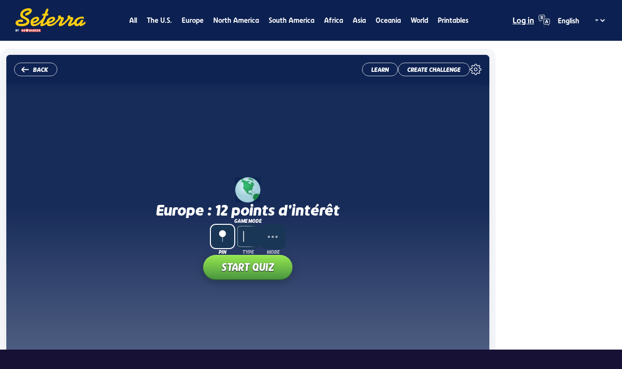

--- FILE ---
content_type: text/html; charset=utf-8
request_url: https://d3dyikigpu9kj3.cloudfront.net/vgp/3916?locale=fr
body_size: 35214
content:
<!DOCTYPE html><html lang="en"><head><meta charSet="utf-8" data-next-head=""/><meta name="viewport" content="width=device-width, initial-scale=1.0, maximum-scale=2.0, user-scalable=yes" data-next-head=""/><meta http-equiv="X-UA-Compatible" content="IE=edge" data-next-head=""/><meta name="mobile-web-app-capable" content="yes" data-next-head=""/><meta name="apple-mobile-web-app-capable" content="yes" data-next-head=""/><meta name="apple-mobile-web-app-status-bar-style" content="black" data-next-head=""/><link rel="canonical" href="https://www.geoguessr.com/vgp/3916" data-next-head=""/><meta name="description" content="GeoGuessr is a geography game which takes you on a journey around the world and challenges your ability to recognize your surroundings." data-next-head=""/><meta property="og:url" content="https://www.geoguessr.com/vgp/3916?locale=fr" data-next-head=""/><meta property="og:type" content="website" data-next-head=""/><meta property="fb:app_id" content="547992028652920" data-next-head=""/><meta property="og:description" name="og:description" content="GeoGuessr is a geography game which takes you on a journey around the world and challenges your ability to recognize your surroundings." data-next-head=""/><meta name="google-site-verification" content="PJAz-oDj_9ZfKXXIVUG9DqzrbTgvhfnEUCzePLFEH3w" data-next-head=""/><link rel="manifest" href="/static/manifest.json" data-next-head=""/><meta name="apple-itunes-app" content="app-id=1049876497" data-next-head=""/><link rel="apple-touch-icon" href="https://www.geoguessr.com/_next/static/media/geoguessr-57.413932d2.png" data-next-head=""/><link rel="apple-touch-icon" sizes="72x72" href="https://www.geoguessr.com/_next/static/media/geoguessr-72.567151a9.png" data-next-head=""/><link rel="apple-touch-icon" sizes="114x114" href="https://www.geoguessr.com/_next/static/media/geoguessr-114.818f0047.png" data-next-head=""/><title data-next-head="">Europe : 12 points d’intérêt - Map Quiz Game - Seterra</title><meta name="title" property="og:title" content="Europe : 12 points d’intérêt - Map Quiz Game - Seterra" data-next-head=""/><link rel="shortcut icon" href="https://www.geoguessr.com/_next/static/media/favicon-seterra.32cc6618.png" data-next-head=""/><meta property="og:image" content="https://www.geoguessr.com/images/resize:fit:1200:1200/gravity:ce/plain/seterra/game-thumbnail/3916.png" data-next-head=""/><meta name="twitter:image" content="https://www.geoguessr.com/images/resize:fit:1200:1200/gravity:ce/plain/seterra/game-thumbnail/3916.png" data-next-head=""/><link rel="preload" href="/_next/static/media/5c5cef9144c4b512.p.woff2" as="font" type="font/woff2" crossorigin="anonymous" data-next-font=""/><link rel="preload" href="/_next/static/media/061cd150cb04bec5.p.woff2" as="font" type="font/woff2" crossorigin="anonymous" data-next-font=""/><link rel="preload" href="/_next/static/media/91834d0333503699.p.woff2" as="font" type="font/woff2" crossorigin="anonymous" data-next-font=""/><link rel="preload" href="/_next/static/media/e60cf3890323bcc8.p.woff2" as="font" type="font/woff2" crossorigin="anonymous" data-next-font=""/><link rel="preload" href="/_next/static/media/bd20c39d18940cfa.p.woff2" as="font" type="font/woff2" crossorigin="anonymous" data-next-font=""/><link rel="preload" href="/_next/static/media/6eb92bfbcd23441c.p.woff2" as="font" type="font/woff2" crossorigin="anonymous" data-next-font=""/><link rel="preload" href="/_next/static/css/bad02fbc71ed4a2f.css" as="style"/><link rel="preload" href="/_next/static/css/afc8c2dd31c140e4.css" as="style"/><link rel="preload" href="/_next/static/css/18c106e62f8b9a81.css" as="style"/><link rel="preload" href="/_next/static/css/f7fc00ff89d1513e.css" as="style"/><link rel="preload" href="/_next/static/css/2f87677f734084c9.css" as="style"/><link rel="preload" href="/_next/static/css/8dcf4da160bf8af4.css" as="style"/><meta name="sentry-trace" content="adf4025592f23e408ae6536b297aa462-98117f151f695a40-0"/><meta name="baggage" content="sentry-environment=prod,sentry-release=fd7a13e516c958bfcbe3733b65d21be8293e32f9,sentry-public_key=0305c837a48da2755394d00df34f4a91,sentry-trace_id=adf4025592f23e408ae6536b297aa462,sentry-org_id=4508138072113152,sentry-sampled=false,sentry-sample_rand=0.9897034609486073,sentry-sample_rate=0.002"/><style>
						:root {
							--default-font: 'ggFont', sans-serif;
						}</style><script data-sdk="l/1.1.11" data-cfasync="false" src="https://html-load.com/loader.min.js" charSet="UTF-8"></script><script>(function(){function t(){const n=["138630myoZBk","forEach","Failed to load script: ","getBoundingClientRect","width: 100vw; height: 100vh; z-index: 2147483647; position: fixed; left: 0; top: 0;","link,style","url","Script not found","as_modal_loaded","https://report.error-report.com/modal?eventId=","16786TcmGxT","as_","now","connection","setItem","appendChild","width","type","VGhlcmUgd2FzIGEgcHJvYmxlbSBsb2FkaW5nIHRoZSBwYWdlLiBQbGVhc2UgY2xpY2sgT0sgdG8gbGVhcm4gbW9yZS4=","write","https://","_fa_","textContent","addEventListener","Fallback Failed","concat","contains","10xAiBrV","remove","localStorage","split","name","href","message","display","documentElement","location","removeEventListener","getComputedStyle","recovery","check","script","https://report.error-report.com/modal?eventId=&error=Vml0YWwgQVBJIGJsb2NrZWQ%3D&domain=","onLine","host","querySelectorAll","2155698KMMbFy","170776OsGhHy","title",'/loader.min.js"]',"none","5350LkXazP","createElement","loader-check","style","https://error-report.com/report","currentScript","hostname","reload","append","245nBguiZ","error","7765587BWFbHQ","close-error-report","last_bfa_at","btoa","height","as_index","loader_light","1264110AkdKmx","from","iframe","toString","/loader.min.js","&domain=","src","3593828ajHNXs","data","rtt","10WqcZJl","charCodeAt","text","Cannot find currentScript","&error=","querySelector","https://report.error-report.com/modal?eventId=&error=","&url=","attributes","length","POST","setAttribute","outerHTML","map",'script[src*="//',"searchParams","value"];return(t=function(){return n})()}function n(o,e){const r=t();return(n=function(t,n){return r[t-=398]})(o,e)}(function(){const o=n,e=t();for(;;)try{if(480437===-parseInt(o(455))/1*(parseInt(o(482))/2)+parseInt(o(405))/3+-parseInt(o(435))/4+parseInt(o(438))/5*(parseInt(o(428))/6)+parseInt(o(419))/7*(-parseInt(o(406))/8)+parseInt(o(421))/9+-parseInt(o(410))/10*(-parseInt(o(465))/11))break;e.push(e.shift())}catch(t){e.push(e.shift())}})(),(()=>{"use strict";const t=n,o=t=>{const o=n;let e=0;for(let n=0,r=t[o(447)];n<r;n++)e=(e<<5)-e+t[o(439)](n),e|=0;return e},e=class{static[t(399)](){const n=t;var e,r;let c=arguments[n(447)]>0&&void 0!==arguments[0]?arguments[0]:n(398),a=!(arguments[n(447)]>1&&void 0!==arguments[1])||arguments[1];const i=Date[n(467)](),s=i-i%864e5,d=s-864e5,l=s+864e5,u=n(466)+o(c+"_"+s),w=n(466)+o(c+"_"+d),m=n(466)+o(c+"_"+l);return u!==w&&u!==m&&w!==m&&!(null!==(e=null!==(r=window[u])&&void 0!==r?r:window[w])&&void 0!==e?e:window[m])&&(a&&(window[u]=!0,window[w]=!0,window[m]=!0),!0)}};function r(o,e){const r=t;try{window[r(484)][r(469)](window[r(491)][r(403)]+r(476)+btoa(r(423)),Date[r(467)]()[r(431)]())}catch(t){}try{!async function(t,o){const e=r;try{if(await async function(){const t=n;try{if(await async function(){const t=n;if(!navigator[t(402)])return!0;try{await fetch(location[t(487)])}catch(t){return!0}return!1}())return!0;try{if(navigator[t(468)][t(437)]>1e3)return!0}catch(t){}return!1}catch(t){return!1}}())return;const r=await async function(t){const o=n;try{const n=new URL(o(414));n[o(453)][o(418)](o(472),o(427)),n[o(453)][o(418)](o(407),""),n[o(453)][o(418)](o(488),t),n[o(453)][o(418)](o(461),location[o(487)]);const e=await fetch(n[o(487)],{method:o(448)});return await e[o(440)]()}catch(t){return o(420)}}(t);document[e(404)](e(460))[e(456)]((t=>{const n=e;t[n(483)](),t[n(477)]=""}));let a=!1;window[e(478)](e(488),(t=>{const n=e;n(463)===t[n(436)]&&(a=!0)}));const i=document[e(411)](e(430));i[e(434)]=e(464)[e(480)](r,e(442))[e(480)](btoa(t),e(433))[e(480)](o,e(445))[e(480)](btoa(location[e(487)])),i[e(449)](e(413),e(459)),document[e(490)][e(470)](i);const s=t=>{const n=e;n(422)===t[n(436)]&&(i[n(483)](),window[n(492)](n(488),s))};window[e(478)](e(488),s);const d=()=>{const t=e,n=i[t(458)]();return t(409)!==window[t(493)](i)[t(489)]&&0!==n[t(471)]&&0!==n[t(425)]};let l=!1;const u=setInterval((()=>{if(!document[e(481)](i))return clearInterval(u);d()||l||(clearInterval(u),l=!0,c(t,o))}),1e3);setTimeout((()=>{a||l||(l=!0,c(t,o))}),3e3)}catch(n){c(t,o)}}(o,e)}catch(t){c(o,e)}}function c(n,o){const e=t;try{const t=atob(e(473));!1!==confirm(t)?location[e(487)]=e(444)[e(480)](btoa(n),e(433))[e(480)](o,e(445))[e(480)](btoa(location[e(487)])):location[e(417)]()}catch(t){location[e(487)]=e(401)[e(480)](o)}}(()=>{const n=t,o=t=>n(457)[n(480)](t);let c="";try{var a,i;null===(a=document[n(415)])||void 0===a||a[n(483)]();const t=null!==(i=function(){const t=n,o=t(426)+window[t(424)](window[t(491)][t(416)]);return window[o]}())&&void 0!==i?i:0;if(!e[n(399)](n(412),!1))return;const s="html-load.com,fb.html-load.com,content-loader.com,fb.content-loader.com"[n(485)](",");c=s[0];const d=document[n(443)](n(452)[n(480)](s[t],n(408)));if(!d)throw new Error(n(462));const l=Array[n(429)](d[n(446)])[n(451)]((t=>({name:t[n(486)],value:t[n(454)]})));if(t+1<s[n(447)])return function(t,o){const e=n,r=e(426)+window[e(424)](window[e(491)][e(416)]);window[r]=o}(0,t+1),void function(t,o){const e=n;var r;const c=document[e(411)](e(400));o[e(456)]((t=>{const n=e;let{name:o,value:r}=t;return c[n(449)](o,r)})),c[e(449)](e(434),e(475)[e(480)](t,e(432))),document[e(474)](c[e(450)]);const a=null===(r=document[e(415)])||void 0===r?void 0:r[e(450)];if(!a)throw new Error(e(441));document[e(474)](a)}(s[t+1],l);r(o(n(479)),c)}catch(t){try{t=t[n(431)]()}catch(t){}r(o(t),c)}})()})();})();</script><noscript><iframe src="https://www.googletagmanager.com/ns.html?id=GTM-W5K3B7M" height="0" width="0" style="display:none;visibility:hidden"></iframe></noscript><script id="gtag-consent-mode" data-nscript="beforeInteractive">function gtag(){dataLayer.push(arguments)}window.dataLayer=window.dataLayer||[],gtag("consent","default",{ad_storage:"denied",ad_personalization:"denied",ad_user_data:"denied",analytics_storage:"denied",wait_for_update:1500});</script><script id="google-tag-manager" data-nscript="beforeInteractive">
							(function(w,d,s,l,i){w[l]=w[l]||[];w[l].push({'gtm.start':
							new Date().getTime(),event:'gtm.js'});var f=d.getElementsByTagName(s)[0],
							j=d.createElement(s),dl=l!='dataLayer'?'&l='+l:'';j.async=true;j.src=
							'https://www.googletagmanager.com/gtm.js?id='+i+dl;f.parentNode.insertBefore(j,f);
							})(window,document,'script','dataLayer','GTM-W5K3B7M');
						</script><script id="referrer" data-nscript="beforeInteractive">try{var r=document.referrer;if(r&&!sessionStorage.getItem("referrer")){sessionStorage.setItem("referrer",JSON.stringify(r.slice(0,1e3)));}}catch(e){}</script><link rel="stylesheet" href="/_next/static/css/bad02fbc71ed4a2f.css" data-n-g=""/><link rel="stylesheet" href="/_next/static/css/afc8c2dd31c140e4.css" data-n-p=""/><link rel="stylesheet" href="/_next/static/css/18c106e62f8b9a81.css" data-n-p=""/><link rel="stylesheet" href="/_next/static/css/f7fc00ff89d1513e.css"/><link rel="stylesheet" href="/_next/static/css/2f87677f734084c9.css"/><link rel="stylesheet" href="/_next/static/css/8dcf4da160bf8af4.css"/><noscript data-n-css=""></noscript><script defer="" noModule="" src="/_next/static/chunks/polyfills-42372ed130431b0a.js"></script><script defer="" src="/_next/static/chunks/38422.ea62cd4d8d14191a.js"></script><script src="/_next/static/chunks/webpack-76b83221856fefd8.js" defer=""></script><script src="/_next/static/chunks/framework-70df830a6b93133c.js" defer=""></script><script src="/_next/static/chunks/main-232b7743c8861a87.js" defer=""></script><script src="/_next/static/chunks/pages/_app-9f17ffcb8f163ff7.js" defer=""></script><script src="/_next/static/chunks/8125-4210b1ddf30effdd.js" defer=""></script><script src="/_next/static/chunks/16177-a00984dcf145caf1.js" defer=""></script><script src="/_next/static/chunks/34307-6eaa7134b2c74a23.js" defer=""></script><script src="/_next/static/chunks/7289-2295c33ed8ad5ee3.js" defer=""></script><script src="/_next/static/chunks/pages/vgp/%5BgameId%5D-2cc96c966ffb7ad5.js" defer=""></script><script src="/_next/static/DZOFp_c0FyagOevfyXWdm/_buildManifest.js" defer=""></script><script src="/_next/static/DZOFp_c0FyagOevfyXWdm/_ssgManifest.js" defer=""></script></head><body><div id="__next"><style>
						:root {
							--default-font: 'ggFont', sans-serif;
						}</style><div class="seterra_root__NV8MT"><header class="header_root__tDHgF"><div class="header_inner__HPXZG"><a href="/quiz/seterra"><img alt="Seterra" loading="lazy" width="428" height="149" decoding="async" data-nimg="1" class="header_logotype__13WHb" style="color:transparent" srcSet="/_next/image?url=%2F_next%2Fstatic%2Fmedia%2Fgg-seterra-logo.11851a65.png&amp;w=640&amp;q=75 1x, /_next/image?url=%2F_next%2Fstatic%2Fmedia%2Fgg-seterra-logo.11851a65.png&amp;w=1080&amp;q=75 2x" src="/_next/image?url=%2F_next%2Fstatic%2Fmedia%2Fgg-seterra-logo.11851a65.png&amp;w=1080&amp;q=75"/></a><div class="header_hamburgerMenuButtonArea__SFmRi"><button id="hamburger-menu-button" class="mobile-menu-button_button__CqfoK"><svg width="24" height="22" viewBox="0 0 24 22" fill="none" xmlns="http://www.w3.org/2000/svg"><g class="mobile-menu-button_open__o2Tsz"><rect x="0" y="0" width="24" height="4" fill="white"></rect><rect x="0" y="9" width="24" height="4" fill="white"></rect><rect x="0" y="18" width="24" height="4" fill="white"></rect></g><g class="mobile-menu-button_close__KZu_1"><path d="M 2.5 0 L 24 19.5 L 21.5 22 L 0 2.5 Z" fill="white"></path><path d="M 21.5 0 L 24 2.5 L 2.5 22 L 0 19.5 Z" fill="white"></path></g></svg></button></div><div class="header_navigation__dj77Z"><div class="navigation_root__C6t6J"><nav class="navigation_inner__58RVJ"><a href="/quiz/seterra" class="next-link_anchor__CQUJ3 navigation_link__l_iv3">All</a><a href="/l/usa" class="next-link_anchor__CQUJ3 navigation_link__l_iv3">The U.S.</a><a href="/l/eur" class="next-link_anchor__CQUJ3 navigation_link__l_iv3">Europe</a><a href="/l/nam" class="next-link_anchor__CQUJ3 navigation_link__l_iv3">North America</a><a href="/l/sam" class="next-link_anchor__CQUJ3 navigation_link__l_iv3">South America</a><a href="/l/afr" class="next-link_anchor__CQUJ3 navigation_link__l_iv3">Africa</a><a href="/l/asi" class="next-link_anchor__CQUJ3 navigation_link__l_iv3">Asia</a><a href="/l/aus" class="next-link_anchor__CQUJ3 navigation_link__l_iv3">Oceania</a><a href="/l/wor" class="next-link_anchor__CQUJ3 navigation_link__l_iv3">World</a><a href="/l/pdf" class="next-link_anchor__CQUJ3 navigation_link__l_iv3">Printables</a></nav></div></div><div class="header_headerToolbar__f1iO_"><div class="header-toolbar_toolbar__fA5Hf"><div class="header-toolbar_toolbarItem__byPAR"><a href="/signin?target=%2Fvgp%2F3916%3Flocale%3Dfr" target="_self" class="next-link_anchor__CQUJ3 anchor_variantUnderline__ShPY8">Log in</a></div><div class="header-toolbar_toolbarItem__byPAR"><div class="language-selector_dropdownHeader__XEn_B"><div class="dropdown_dropdown__wa26a dropdown_variantTransparent__NkNbZ dropdown_sizeDefault__ASSue"><select id="language-selector" class="dropdown_select__2Ca4R dropdown_withIcon__nk33r" aria-label="Language selector"><option value="en" selected="">English</option><option value="sv">Svenska</option><option value="de">Deutsch</option><option value="es">Español</option><option value="fr">Français</option><option value="it">Italiano</option><option value="nl">Nederlands</option><option value="pt">Português</option><option value="tr">Türkçe</option><option value="ja">日本語</option><option value="pl">Polski</option><option value="ko">한국어</option></select><div class="dropdown_icon__m_V6z"><img alt="" loading="lazy" width="24" height="24" decoding="async" data-nimg="1" style="color:transparent" src="/_next/static/media/language.7cd9f1d2.svg"/></div><div class="dropdown_arrow__wWVpO"></div></div></div></div></div></div></div><div id="hamburger-navigation" class="header_hamburgerNavigation__oATKI header_hide__ftbxU"><div class="hamburger-navigation_root__ql5Iv"><nav class="hamburger-navigation_inner__h6fQI"><a href="/quiz/seterra" class="next-link_anchor__CQUJ3 hamburger-navigation_link__DzsXN">All</a><a href="/l/usa" class="next-link_anchor__CQUJ3 hamburger-navigation_link__DzsXN">The U.S.</a><a href="/l/eur" class="next-link_anchor__CQUJ3 hamburger-navigation_link__DzsXN">Europe</a><a href="/l/nam" class="next-link_anchor__CQUJ3 hamburger-navigation_link__DzsXN">North America</a><a href="/l/sam" class="next-link_anchor__CQUJ3 hamburger-navigation_link__DzsXN">South America</a><a href="/l/afr" class="next-link_anchor__CQUJ3 hamburger-navigation_link__DzsXN">Africa</a><a href="/l/asi" class="next-link_anchor__CQUJ3 hamburger-navigation_link__DzsXN">Asia</a><a href="/l/aus" class="next-link_anchor__CQUJ3 hamburger-navigation_link__DzsXN">Oceania</a><a href="/l/wor" class="next-link_anchor__CQUJ3 hamburger-navigation_link__DzsXN">World</a><a href="/l/pdf" class="next-link_anchor__CQUJ3 hamburger-navigation_link__DzsXN">Printables</a></nav><div class="hamburger-navigation_toolbar___Eya9"><div class="header-toolbar_toolbar__fA5Hf"><div class="header-toolbar_toolbarItem__byPAR"><a href="/signin?target=%2Fvgp%2F3916%3Flocale%3Dfr" target="_self" class="next-link_anchor__CQUJ3 anchor_variantUnderline__ShPY8">Log in</a></div><div class="header-toolbar_toolbarItem__byPAR"><div class="language-selector_dropdownHeader__XEn_B"><div class="dropdown_dropdown__wa26a dropdown_variantTransparent__NkNbZ dropdown_sizeDefault__ASSue"><select id="language-selector" class="dropdown_select__2Ca4R dropdown_withIcon__nk33r" aria-label="Language selector"><option value="en" selected="">English</option><option value="sv">Svenska</option><option value="de">Deutsch</option><option value="es">Español</option><option value="fr">Français</option><option value="it">Italiano</option><option value="nl">Nederlands</option><option value="pt">Português</option><option value="tr">Türkçe</option><option value="ja">日本語</option><option value="pl">Polski</option><option value="ko">한국어</option></select><div class="dropdown_icon__m_V6z"><img alt="" loading="lazy" width="24" height="24" decoding="async" data-nimg="1" style="color:transparent" src="/_next/static/media/language.7cd9f1d2.svg"/></div><div class="dropdown_arrow__wWVpO"></div></div></div></div></div></div></div></div></header><div class="seterra_content__nGh5_"><aside class="seterra_sidebarLeft__wQo_r seterra_sidebar__p6xf1 seterra_adContainerLeft__zTLsS"><div class="ad_wrapper__3DZ7k"><div class="ad_verticalAd__ntDiP ad_fixedHeight__slMm7"><div id="gg-seterra_sidebar_left_a"></div></div></div><div class="ad_wrapper__3DZ7k"><div class="ad_verticalAd__ntDiP ad_fixedHeight__slMm7"><div id="gg-seterra_sidebar_left_2_a"></div></div></div></aside><main class="seterra_main__mwfLw"><div class="game-container_sizeMedium__ZYDZN"><div class="game-container_content__VkRyQ"><div class="game-container_backgroundCard__k_11p"><div class="game-page_gameAreaWrapper__Faj76"><div class="game-area_gameWrapper__QWih6"><div class="game-overlay_wrapper__egT_7"><div class="game-overlay_header__3T9Qo"><div class="game-overlay_backButton__alC8I"><a href="/l/eur" class="next-link_anchor__CQUJ3 button_link__LWagc button_variantSecondary__hvM_F button_sizeSmall__MB_qj"><div class="button_wrapper__zayJ3"><span class="button_icon__qFeMJ"><img alt="Back" loading="lazy" width="16" height="12" decoding="async" data-nimg="1" class="game-overlay_backIcon___i0vu" style="color:transparent" src="/_next/static/media/arrow-left.e1412564.svg"/></span><span class="button_label__ERkjz">Back</span></div></a></div><div class="game-overlay_headerRight__7MoJS"><button type="button" class="button_button__aR6_e button_variantSecondary__hvM_F button_sizeSmall__MB_qj"><div class="button_wrapper__zayJ3"><span class="button_label__ERkjz">Learn</span></div></button><div data-qa="function-lock" class="function-lock_root__qKWDl"><div class="overlay_overlay__PxlL5 overlay_backgroundTint__Xpkol overlay_borderRadiusSmall__7_HkD"><img alt="" loading="lazy" width="24" height="24" decoding="async" data-nimg="1" style="color:transparent" src="/_next/static/media/lock-gold.a2cb7d31.svg"/><div class="overlay_message__ldLDk">Upgrade your account to access this feature</div></div><div class="function-lock_blurWrapper__NlD1J" style="filter:blur(0rem)"><a href="/quiz/seterra/challenge/create/3916?locale=fr" class="next-link_anchor__CQUJ3 button_link__LWagc button_variantSecondary__hvM_F button_sizeSmall__MB_qj" data-qa="seterra-create-challenge"><div class="button_wrapper__zayJ3"><span class="button_label__ERkjz">Create challenge</span></div></a></div></div><button class="settings-button_settingsButton__uLBph" title="Settings"><img alt="" loading="lazy" width="24" height="24" decoding="async" data-nimg="1" class="settings-button_cog__OxcaZ" style="color:transparent" src="/_next/static/media/settings.1e0798d6.svg"/></button></div></div><div class="game-overlay_content__7DNHt"><div class="game-overlay_contentInner__Ey33r"><div class="game-overlay_globeAndTitle__oU13d"><img alt="Globe" loading="lazy" width="52" height="52" decoding="async" data-nimg="1" style="color:transparent" srcSet="/_next/image?url=%2F_next%2Fstatic%2Fmedia%2Fglobe.0fda9a55.webp&amp;w=64&amp;q=75 1x, /_next/image?url=%2F_next%2Fstatic%2Fmedia%2Fglobe.0fda9a55.webp&amp;w=128&amp;q=75 2x" src="/_next/image?url=%2F_next%2Fstatic%2Fmedia%2Fglobe.0fda9a55.webp&amp;w=128&amp;q=75"/><h1 style="--fs:var(--font-size-30);--lh:var(--line-height-30);--xs-fs:var(--font-size-20);--xs-lh:var(--line-height-20);--sm-fs:var(--font-size-20);--sm-lh:var(--line-height-20)" class="headline_heading__2lf9L shared_whiteVariant__BKF94 shared_boldWeight__U2puG headline_italic__yzx0R">Europe : 12 points d’intérêt</h1></div><div class="game-overlay-game-mode-picker_wrapper__wsmkY"><label style="--fs:var(--font-size-10);--lh:var(--line-height-10)" class="label_label__9xkbh shared_whiteVariant__BKF94 shared_boldWeight__U2puG label_italic__LM62Y label_uppercase__DTBcv">Game mode</label><div class="game-overlay-game-mode-picker_modes__7QHER"><div class="game-overlay-game-mode-button_wrapper__5Xib3"><button data-qa="game-mode-picker-button-Pin" class="game-overlay-game-mode-button_background__KOhKC game-overlay-game-mode-button_selected__VjuIN"><img alt="pin" loading="lazy" width="64" height="64" decoding="async" data-nimg="1" class="game-overlay-game-mode-button_icon__al9eC" style="color:transparent" src="/_next/static/media/pin.ebabf5e2.svg"/></button><div class="game-overlay-game-mode-button_selectedText__PABR8"><label style="--fs:var(--font-size-10);--lh:var(--line-height-10)" class="label_label__9xkbh shared_boldWeight__U2puG label_italic__LM62Y label_uppercase__DTBcv">Pin</label></div></div><div class="game-overlay-game-mode-button_wrapper__5Xib3"><button data-qa="game-mode-picker-button-Type" class="game-overlay-game-mode-button_background__KOhKC"><img alt="pin" loading="lazy" width="64" height="64" decoding="async" data-nimg="1" class="game-overlay-game-mode-button_icon__al9eC" style="color:transparent" src="/_next/static/media/type.2522f51e.svg"/></button><div class=""><label style="--fs:var(--font-size-10);--lh:var(--line-height-10)" class="label_label__9xkbh shared_boldWeight__U2puG label_italic__LM62Y label_uppercase__DTBcv">Type</label></div></div><div class="game-overlay-game-mode-button_wrapper__5Xib3"><button data-qa="game-mode-picker-button-More" class="game-overlay-game-mode-button_background__KOhKC"><img alt="pin" loading="lazy" width="64" height="64" decoding="async" data-nimg="1" class="game-overlay-game-mode-button_icon__al9eC" style="color:transparent" src="/_next/static/media/more.f629c41c.svg"/></button><div class=""><label style="--fs:var(--font-size-10);--lh:var(--line-height-10)" class="label_label__9xkbh shared_boldWeight__U2puG label_italic__LM62Y label_uppercase__DTBcv">More</label></div></div></div></div><button data-qa="start-quiz-button" type="button" class="button_button__aR6_e button_variantPrimary__u3WzI button_sizeLarge__nKm9V"><div class="button_wrapper__zayJ3"><span class="button_label__ERkjz">Start quiz</span></div></button></div></div></div><div class="game-area_mapWrapper__PyvIb"><div data-qa="game-map-header" class="game-header_root__EyjJc game-header_rootPlay__Upl_P"><span class="game-header_left__Psq9Q"><label style="--fs:var(--font-size-14);--lh:var(--line-height-14)" class="label_label__9xkbh shared_whiteVariant__BKF94 shared_boldWeight__U2puG label_italic__LM62Y label_uppercase__DTBcv">0 / 0</label><span class="game-header_divider__RvPb5"></span><label style="--fs:var(--font-size-14);--lh:var(--line-height-14)" class="label_label__9xkbh shared_whiteVariant__BKF94 shared_boldWeight__U2puG label_italic__LM62Y label_uppercase__DTBcv">0%</label></span><span></span><span class="game-header_right__fo5yQ"><button class="game-header_quitGameButton__zTYUz"><img alt="" loading="lazy" width="24" height="24" decoding="async" data-nimg="1" style="color:transparent" src="/_next/static/media/cross.a717cc3b.svg"/></button></span></div><div class="game-area_gameArea__G2ABs"><div class="game-map_loading__gLtiX"></div></div></div><div></div></div></div><section data-qa="area-list" data-area-ids="CITY_ACROPOLIS,CITY_BIGBEN,CITY_SAINTBASILSCATHEDRAL,CITY_NEUSCHWANSTEIN,CITY_COLOSSEUM,CITY_BRANDENBURGGATE,CITY_SAGRADAFAMILIA,CITY_HAGIASOPHIA,CITY_STONEHENGE,CITY_EIFFELTOWER,CITY_BELEMTOWER,CITY_LEANINGTOWEROFPISA" data-area-labels="Acropole d&#x27;Athènes,Big Ben,Cathédrale Saint-Basile-le-Bienheureux,Château de Neuschwanstein,Colisée,Porte de Brandebourg,Sagrada Família,Sainte-Sophie,Stonehenge,Tour Eiffel,Tour de Belém,Tour de Pise" class="area-list_section__lcD0H"><img alt="" loading="lazy" width="40" height="16" decoding="async" data-nimg="1" class="area-list_image__G_Ab3" style="color:transparent" src="https://www.geoguessr.com/images/resize:fit:0:32/gravity:ce/plain/seterra/game-flag/flag-europe.png"/><ul class="area-list_list__DXqTw"><li class="area-list_listItem__FRWCo">Acropole d&#x27;Athènes</li><li class="area-list_listItem__FRWCo">Big Ben</li><li class="area-list_listItem__FRWCo">Cathédrale Saint-Basile-le-Bienheureux</li><li class="area-list_listItem__FRWCo">Château de Neuschwanstein</li><li class="area-list_listItem__FRWCo">Colisée</li><li class="area-list_listItem__FRWCo">Porte de Brandebourg</li><li class="area-list_listItem__FRWCo">Sagrada Família</li><li class="area-list_listItem__FRWCo">Sainte-Sophie</li><li class="area-list_listItem__FRWCo">Stonehenge</li><li class="area-list_listItem__FRWCo">Tour Eiffel</li><li class="area-list_listItem__FRWCo">Tour de Belém</li><li class="area-list_listItem__FRWCo">Tour de Pise</li></ul></section><div class="game-page_belowMap__OLPA7"><p></p><div data-qa="highscore" class="highscore_root__5AF9m"><h2 class="highscore_heading__mqofP">Your high score (Pin)</h2><p class="highscore_noResultsText__Lsbks">Log in to save your results.</p></div></div><div class="language-list_root__uHQD6"><h3 style="--fs:var(--font-size-18);--lh:var(--line-height-18)" class="headline_heading__2lf9L shared_boldWeight__U2puG headline_italic__yzx0R">The game is available in the following <!-- -->10<!-- --> languages</h3><ul class="language-list_list__vKyJk"><li><a href="/vgp/3916?locale=da" class="next-link_anchor__CQUJ3" title="Danish"></a></li><li><a href="/vgp/3916?locale=nl" class="next-link_anchor__CQUJ3" title="Dutch"></a></li><li><a href="/vgp/3916?locale=en" class="next-link_anchor__CQUJ3" title="English"></a></li><li><a href="/vgp/3916?locale=fi" class="next-link_anchor__CQUJ3" title="Finnish"></a></li><li><a href="/vgp/3916?locale=fr" class="next-link_anchor__CQUJ3" title="French"></a></li><li><a href="/vgp/3916?locale=de" class="next-link_anchor__CQUJ3" title="German"></a></li><li><a href="/vgp/3916?locale=nb" class="next-link_anchor__CQUJ3" title="Norwegian Bokmål"></a></li><li><a href="/vgp/3916?locale=pl" class="next-link_anchor__CQUJ3" title="Polish"></a></li><li><a href="/vgp/3916?locale=es" class="next-link_anchor__CQUJ3" title="Spanish"></a></li><li><a href="/vgp/3916?locale=sv" class="next-link_anchor__CQUJ3" title="Swedish"></a></li></ul></div><article><h2 class="games-list_title__tALxK">Map Games</h2><div class="games-list_linkList__WL3AQ"><ul><li class="games-list_linkItem__YHl_Y"><div class="games-list_image__1FTIM"><img alt="" loading="lazy" width="40" height="16" decoding="async" data-nimg="1" style="color:transparent" src="https://www.geoguessr.com/images/resize:fit:0:32/gravity:ce/plain/seterra/game-flag/flag-europe.png"/></div><a href="/vgp/3007" class="next-link_anchor__CQUJ3">Europe: Countries</a></li><li class="games-list_linkItem__YHl_Y"><div class="games-list_image__1FTIM"><img alt="" loading="lazy" width="40" height="16" decoding="async" data-nimg="1" style="color:transparent" src="https://www.geoguessr.com/images/resize:fit:0:32/gravity:ce/plain/seterra/game-flag/flag-europe.png"/></div><a href="/vgp/3286" class="next-link_anchor__CQUJ3">Europe: Countries (Cartoon Version)</a></li><li class="games-list_linkItem__YHl_Y"><div class="games-list_image__1FTIM"><img alt="" loading="lazy" width="40" height="16" decoding="async" data-nimg="1" style="color:transparent" src="https://www.geoguessr.com/images/resize:fit:0:32/gravity:ce/plain/seterra/game-flag/flag-europe.png"/></div><a href="/vgp/3375" class="next-link_anchor__CQUJ3">Europe: Country Outlines</a></li><li class="games-list_linkItem__YHl_Y"><div class="games-list_image__1FTIM"><img alt="" loading="lazy" width="40" height="16" decoding="async" data-nimg="1" style="color:transparent" src="https://www.geoguessr.com/images/resize:fit:0:32/gravity:ce/plain/seterra/game-flag/flag-eu.png"/></div><a href="/vgp/3387" class="next-link_anchor__CQUJ3">European Union: Countries</a></li><li class="games-list_linkItem__YHl_Y"><div class="games-list_image__1FTIM"><img alt="" loading="lazy" width="40" height="16" decoding="async" data-nimg="1" style="color:transparent" src="https://www.geoguessr.com/images/resize:fit:0:32/gravity:ce/plain/seterra/game-flag/flag-europe.png"/></div><a href="/vgp/3143" class="next-link_anchor__CQUJ3">Southern Europe: Countries</a></li><li class="games-list_linkItem__YHl_Y"><div class="games-list_image__1FTIM"><img alt="" loading="lazy" width="40" height="16" decoding="async" data-nimg="1" style="color:transparent" src="https://www.geoguessr.com/images/resize:fit:0:32/gravity:ce/plain/seterra/game-flag/flag-europe.png"/></div><a href="/vgp/3051" class="next-link_anchor__CQUJ3">Europe: Capitals (Easy Version)</a></li><li class="games-list_linkItem__YHl_Y"><div class="games-list_image__1FTIM"><img alt="" loading="lazy" width="40" height="16" decoding="async" data-nimg="1" style="color:transparent" src="https://www.geoguessr.com/images/resize:fit:0:32/gravity:ce/plain/seterra/game-flag/flag-europe.png"/></div><a href="/vgp/3225" class="next-link_anchor__CQUJ3">Europe: Capitals</a></li><li class="games-list_linkItem__YHl_Y"><div class="games-list_image__1FTIM"><img alt="" loading="lazy" width="40" height="16" decoding="async" data-nimg="1" style="color:transparent" src="https://www.geoguessr.com/images/resize:fit:0:32/gravity:ce/plain/seterra/game-flag/flag-europe.png"/></div><a href="/vgp/3073" class="next-link_anchor__CQUJ3">Europe: Cities</a></li><li class="games-list_linkItem__YHl_Y"><div class="games-list_image__1FTIM"><img alt="" loading="lazy" width="40" height="16" decoding="async" data-nimg="1" style="color:transparent" src="https://www.geoguessr.com/images/resize:fit:0:32/gravity:ce/plain/seterra/game-flag/flag-europe.png"/></div><a href="/vgp/3396" class="next-link_anchor__CQUJ3">Europe: Cities (Difficult Version)</a></li><li class="games-list_linkItem__YHl_Y"><div class="games-list_image__1FTIM"><img alt="" loading="lazy" width="40" height="16" decoding="async" data-nimg="1" style="color:transparent" src="https://www.geoguessr.com/images/resize:fit:0:32/gravity:ce/plain/seterra/game-flag/flag-europe.png"/></div><a href="/vgp/3453" class="next-link_anchor__CQUJ3">Europe: Physical Features</a></li><li class="games-list_linkItem__YHl_Y"><div class="games-list_image__1FTIM"><img alt="" loading="lazy" width="40" height="16" decoding="async" data-nimg="1" style="color:transparent" src="https://www.geoguessr.com/images/resize:fit:0:32/gravity:ce/plain/seterra/game-flag/flag-europe.png"/></div><a href="/vgp/3018" class="next-link_anchor__CQUJ3">Northern Europe: Countries</a></li><li class="games-list_linkItem__YHl_Y"><div class="games-list_image__1FTIM"><img alt="" loading="lazy" width="40" height="16" decoding="async" data-nimg="1" style="color:transparent" src="https://www.geoguessr.com/images/resize:fit:0:32/gravity:ce/plain/seterra/game-flag/flag-europe.png"/></div><a href="/vgp/3019" class="next-link_anchor__CQUJ3">Southern Europe: Countries</a></li><li class="games-list_linkItem__YHl_Y"><div class="games-list_image__1FTIM"><img alt="" loading="lazy" width="40" height="16" decoding="async" data-nimg="1" style="color:transparent" src="https://www.geoguessr.com/images/resize:fit:0:32/gravity:ce/plain/seterra/game-flag/flag-europe.png"/></div><a href="/vgp/3020" class="next-link_anchor__CQUJ3">Eastern Europe: Countries</a></li><li class="games-list_linkItem__YHl_Y"><div class="games-list_image__1FTIM"><img alt="" loading="lazy" width="40" height="16" decoding="async" data-nimg="1" style="color:transparent" src="https://www.geoguessr.com/images/resize:fit:0:32/gravity:ce/plain/seterra/game-flag/flag-europe.png"/></div><a href="/vgp/3021" class="next-link_anchor__CQUJ3">Western Europe: Countries</a></li><li class="games-list_linkItem__YHl_Y"><div class="games-list_image__1FTIM"><img alt="" loading="lazy" width="40" height="16" decoding="async" data-nimg="1" style="color:transparent" src="https://www.geoguessr.com/images/resize:fit:0:32/gravity:ce/plain/seterra/game-flag/flag-europe.png"/></div><a href="/vgp/3132" class="next-link_anchor__CQUJ3">Europe: Bodies of Water</a></li><li class="games-list_linkItem__YHl_Y"><div class="games-list_image__1FTIM"><img alt="" loading="lazy" width="40" height="16" decoding="async" data-nimg="1" style="color:transparent" src="https://www.geoguessr.com/images/resize:fit:0:32/gravity:ce/plain/seterra/game-flag/flag-europe.png"/></div><a href="/vgp/3135" class="next-link_anchor__CQUJ3">Europe: Rivers</a></li><li class="games-list_linkItem__YHl_Y"><div class="games-list_image__1FTIM"><img alt="" loading="lazy" width="40" height="16" decoding="async" data-nimg="1" style="color:transparent" src="https://www.geoguessr.com/images/resize:fit:0:32/gravity:ce/plain/seterra/game-flag/flag-europe.png"/></div><a href="/vgp/3215" class="next-link_anchor__CQUJ3">Europe: Mountain Ranges</a></li><li class="games-list_linkItem__YHl_Y"><div class="games-list_image__1FTIM"><img alt="" loading="lazy" width="40" height="16" decoding="async" data-nimg="1" style="color:transparent" src="https://www.geoguessr.com/images/resize:fit:0:32/gravity:ce/plain/seterra/game-flag/flag-europe.png"/></div><a href="/vgp/3916" class="next-link_anchor__CQUJ3">Europe: 12 Landmarks</a></li><li class="games-list_linkItem__YHl_Y"><div class="games-list_image__1FTIM"><img alt="" loading="lazy" width="40" height="16" decoding="async" data-nimg="1" style="color:transparent" src="https://www.geoguessr.com/images/resize:fit:0:32/gravity:ce/plain/seterra/game-flag/flag-europe.png"/></div><a href="/vgp/3481" class="next-link_anchor__CQUJ3">Cold War Europe (1949-1989)</a></li><li class="games-list_linkItem__YHl_Y"><div class="games-list_image__1FTIM"><img alt="" loading="lazy" width="40" height="16" decoding="async" data-nimg="1" style="color:transparent" src="https://www.geoguessr.com/images/resize:fit:0:32/gravity:ce/plain/seterra/game-flag/flag-ww2.png"/></div><a href="/vgp/3485" class="next-link_anchor__CQUJ3">Europe: WW2 Events</a></li><li class="games-list_linkItem__YHl_Y"><div class="games-list_image__1FTIM"><img alt="" loading="lazy" width="40" height="16" decoding="async" data-nimg="1" style="color:transparent" src="https://www.geoguessr.com/images/resize:fit:0:32/gravity:ce/plain/seterra/game-flag/flag-europe.png"/></div><a href="/vgp/3613" class="next-link_anchor__CQUJ3">Europe 1939 (March-September)</a></li><li class="games-list_linkItem__YHl_Y"><div class="games-list_image__1FTIM"><img alt="" loading="lazy" width="40" height="16" decoding="async" data-nimg="1" style="color:transparent" src="https://www.geoguessr.com/images/resize:fit:0:32/gravity:ce/plain/seterra/game-flag/flag-europe.png"/></div><a href="/vgp/3796" class="next-link_anchor__CQUJ3">Europe 1919</a></li><li class="games-list_linkItem__YHl_Y"><div class="games-list_image__1FTIM"><img alt="" loading="lazy" width="40" height="16" decoding="async" data-nimg="1" style="color:transparent" src="https://www.geoguessr.com/images/resize:fit:0:32/gravity:ce/plain/seterra/game-flag/flag-europe.png"/></div><a href="/vgp/3480" class="next-link_anchor__CQUJ3">Europe 1914</a></li><li class="games-list_linkItem__YHl_Y"><div class="games-list_image__1FTIM"><img alt="" loading="lazy" width="40" height="16" decoding="async" data-nimg="1" style="color:transparent" src="https://www.geoguessr.com/images/resize:fit:0:32/gravity:ce/plain/seterra/game-flag/flag-europe.png"/></div><a href="/vgp/3668" class="next-link_anchor__CQUJ3">Medieval Europe (1444)</a></li><li class="games-list_linkItem__YHl_Y"><div class="games-list_image__1FTIM"><img alt="" loading="lazy" width="40" height="16" decoding="async" data-nimg="1" style="color:transparent" src="https://www.geoguessr.com/images/resize:fit:0:32/gravity:ce/plain/seterra/game-flag/flag-romanempire.png"/></div><a href="/vgp/3228" class="next-link_anchor__CQUJ3">The Roman Empire 117 AD: Provinces and Client States</a></li><li class="games-list_linkItem__YHl_Y"><div class="games-list_image__1FTIM"><img alt="" loading="lazy" width="40" height="16" decoding="async" data-nimg="1" style="color:transparent" src="https://www.geoguessr.com/images/resize:fit:0:32/gravity:ce/plain/seterra/game-flag/flag-europe.png"/></div><a href="/vgp/3337" class="next-link_anchor__CQUJ3">Eurovision Song Contest 2025</a></li><li class="games-list_linkItem__YHl_Y"><div class="games-list_image__1FTIM"><img alt="" loading="lazy" width="40" height="16" decoding="async" data-nimg="1" style="color:transparent" src="https://www.geoguessr.com/images/resize:fit:0:32/gravity:ce/plain/seterra/game-flag/flag-scandinavia.png"/></div><a href="/vgp/3025" class="next-link_anchor__CQUJ3">The Nordic Countries</a></li></ul></div></article><article><h2 class="games-list_title__tALxK">Flag Games</h2><div class="games-list_linkList__WL3AQ"><ul><li class="games-list_linkItem__YHl_Y"><div class="games-list_image__1FTIM"><img alt="" loading="lazy" width="40" height="16" decoding="async" data-nimg="1" style="color:transparent" src="https://www.geoguessr.com/images/resize:fit:0:32/gravity:ce/plain/seterra/game-flag/flag-europe.png"/></div><a href="/fl/2099" class="next-link_anchor__CQUJ3">Europe: Country Outlines</a></li><li class="games-list_linkItem__YHl_Y"><div class="games-list_image__1FTIM"><img alt="" loading="lazy" width="40" height="16" decoding="async" data-nimg="1" style="color:transparent" src="https://www.geoguessr.com/images/resize:fit:0:32/gravity:ce/plain/seterra/game-flag/flag-europe.png"/></div><a href="/fl/2010" class="next-link_anchor__CQUJ3">Europe: Flags (Easy Version)</a></li><li class="games-list_linkItem__YHl_Y"><div class="games-list_image__1FTIM"><img alt="" loading="lazy" width="40" height="16" decoding="async" data-nimg="1" style="color:transparent" src="https://www.geoguessr.com/images/resize:fit:0:32/gravity:ce/plain/seterra/game-flag/flag-europe.png"/></div><a href="/fl/2013" class="next-link_anchor__CQUJ3">Europe: Flags</a></li><li class="games-list_linkItem__YHl_Y"><div class="games-list_image__1FTIM"><img alt="" loading="lazy" width="40" height="16" decoding="async" data-nimg="1" style="color:transparent" src="https://www.geoguessr.com/images/resize:fit:0:32/gravity:ce/plain/seterra/game-flag/flag-europe.png"/></div><a href="/fl/2001" class="next-link_anchor__CQUJ3">Western Europe: Flags</a></li><li class="games-list_linkItem__YHl_Y"><div class="games-list_image__1FTIM"><img alt="" loading="lazy" width="40" height="16" decoding="async" data-nimg="1" style="color:transparent" src="https://www.geoguessr.com/images/resize:fit:0:32/gravity:ce/plain/seterra/game-flag/flag-europe.png"/></div><a href="/fl/2002" class="next-link_anchor__CQUJ3">Eastern Europe: Flags</a></li></ul></div></article><article><h2 class="games-list_title__tALxK">Printables</h2><div class="games-list_linkList__WL3AQ"><ul><li class="games-list_linkItem__YHl_Y"><div class="games-list_image__1FTIM"><img alt="" loading="lazy" width="40" height="16" decoding="async" data-nimg="1" style="color:transparent" src="https://www.geoguessr.com/images/resize:fit:0:32/gravity:ce/plain/seterra/game-flag/flag-europe.png"/></div><a href="/pdf/4007" class="next-link_anchor__CQUJ3">Europe: Countries Printables</a></li><li class="games-list_linkItem__YHl_Y"><div class="games-list_image__1FTIM"><img alt="" loading="lazy" width="40" height="16" decoding="async" data-nimg="1" style="color:transparent" src="https://www.geoguessr.com/images/resize:fit:0:32/gravity:ce/plain/seterra/game-flag/flag-scandinavia.png"/></div><a href="/pdf/4025" class="next-link_anchor__CQUJ3">Norden</a></li></ul></div></article></div></div></div></main><aside class="seterra_sidebarRight__bXW1x seterra_sidebar__p6xf1 seterra_adContainerRight__lDew4"><div class="seterra_videoAd__VMlAg"><div class="ad_wrapper__3DZ7k"><div class="ad_verticalAd__ntDiP ad_fixedHeight__slMm7"><div id="adngin-gg-seterra_nvu-and-float-0"></div></div></div></div><div class="ad_wrapper__3DZ7k"><div class="ad_verticalAd__ntDiP ad_fixedHeight__slMm7"><div id="adngin-gg-seterra_sidebar_right-0"></div></div></div><div class="ad_wrapper__3DZ7k"><div class="ad_verticalAd__ntDiP ad_fixedHeight__slMm7"><div id="adngin-gg-seterra_sidebar_right_2-0"></div></div></div></aside></div><footer class="footer_root__wR7Ju"><div class="footer_inner__P6CpE"><div><h2>About</h2><div><div class="footer_link__Z4ZZK"><a href="/support/faq#seterra" class="next-link_anchor__CQUJ3 anchor_variantNoUnderline__wGK5S">Contact us</a></div><div class="footer_link__Z4ZZK"><a href="https://geoguessr.zendesk.com/hc/en-us/categories/14501074520081-Seterra" class="next-link_anchor__CQUJ3 anchor_variantNoUnderline__wGK5S">FAQ</a></div><div class="footer_link__Z4ZZK"><a href="/pro" class="next-link_anchor__CQUJ3 anchor_variantNoUnderline__wGK5S">Pricing</a></div><div class="footer_link__Z4ZZK"><a href="/terms" class="next-link_anchor__CQUJ3 anchor_variantNoUnderline__wGK5S">Terms &amp; conditions</a></div><div class="footer_link__Z4ZZK"><a href="/privacy" class="next-link_anchor__CQUJ3 anchor_variantNoUnderline__wGK5S">Privacy policy</a></div></div></div><div><h2>Games</h2><div class="footer_games__bRcnu"><div class="footer_link__Z4ZZK"><a href="/quiz/seterra" class="next-link_anchor__CQUJ3 anchor_variantNoUnderline__wGK5S">All</a></div><div class="footer_link__Z4ZZK"><a href="/l/usa" class="next-link_anchor__CQUJ3 anchor_variantNoUnderline__wGK5S">The U.S.</a></div><div class="footer_link__Z4ZZK"><a href="/l/eur" class="next-link_anchor__CQUJ3 anchor_variantNoUnderline__wGK5S">Europe</a></div><div class="footer_link__Z4ZZK"><a href="/l/nam" class="next-link_anchor__CQUJ3 anchor_variantNoUnderline__wGK5S">North America</a></div><div class="footer_link__Z4ZZK"><a href="/l/sam" class="next-link_anchor__CQUJ3 anchor_variantNoUnderline__wGK5S">South America</a></div><div class="footer_link__Z4ZZK"><a href="/l/afr" class="next-link_anchor__CQUJ3 anchor_variantNoUnderline__wGK5S">Africa</a></div><div class="footer_link__Z4ZZK"><a href="/l/asi" class="next-link_anchor__CQUJ3 anchor_variantNoUnderline__wGK5S">Asia</a></div><div class="footer_link__Z4ZZK"><a href="/l/aus" class="next-link_anchor__CQUJ3 anchor_variantNoUnderline__wGK5S">Oceania</a></div><div class="footer_link__Z4ZZK"><a href="/l/wor" class="next-link_anchor__CQUJ3 anchor_variantNoUnderline__wGK5S">World</a></div><div class="footer_link__Z4ZZK"><a href="/l/pdf" class="next-link_anchor__CQUJ3 anchor_variantNoUnderline__wGK5S">Printables</a></div><div class="footer_link__Z4ZZK"><a href="/l/en-an" class="next-link_anchor__CQUJ3 anchor_variantNoUnderline__wGK5S">Science quizzes</a></div></div></div></div></footer><div class="seterra_adFooter__4glju"><footer class="ad_wrapper__3DZ7k ad_horizontalWrapper__ttb1i"><div class="ad_horizontalAd__icXap ad_fixedHeight__slMm7"><div id="gg-seterra_learboard_adhesion_a"></div></div></footer></div><div class="seterra_outStreamMwAd___XU6M"><footer class="ad_wrapper__3DZ7k"><div class=""><div id="gg-seterra_outstream_mw"></div></div></footer></div><div style="z-index:999"></div></div></div><script id="__NEXT_DATA__" type="application/json">{"props":{"pageProps":{"_sentryTraceData":"adf4025592f23e408ae6536b297aa462-2224bbbfe800b6c5-0","_sentryBaggage":"sentry-environment=prod,sentry-release=fd7a13e516c958bfcbe3733b65d21be8293e32f9,sentry-public_key=0305c837a48da2755394d00df34f4a91,sentry-trace_id=adf4025592f23e408ae6536b297aa462,sentry-org_id=4508138072113152,sentry-sampled=false,sentry-sample_rand=0.9897034609486073,sentry-sample_rate=0.002","pageType":"GamePage","seo":{"type":"Canonical","path":"https://www.geoguessr.com/vgp/3916"},"pageProps":{"items":[{"id":"CITY_SAINTBASILSCATHEDRAL","questionText":"Cathédrale Saint-Basile-le-Bienheureux","imagePath":null,"infoText":"","isQuestion":true,"soundUrl":null},{"id":"CITY_LEANINGTOWEROFPISA","questionText":"Tour de Pise","imagePath":null,"infoText":"","isQuestion":true,"soundUrl":null},{"id":"CITY_EIFFELTOWER","questionText":"Tour Eiffel","imagePath":null,"infoText":"","isQuestion":true,"soundUrl":null},{"id":"CITY_BIGBEN","questionText":"Big Ben","imagePath":null,"infoText":"","isQuestion":true,"soundUrl":null},{"id":"CITY_BELEMTOWER","questionText":"Tour de Belém","imagePath":null,"infoText":"","isQuestion":true,"soundUrl":null},{"id":"CITY_COLOSSEUM","questionText":"Colisée","imagePath":null,"infoText":"","isQuestion":true,"soundUrl":null},{"id":"CITY_SAGRADAFAMILIA","questionText":"Sagrada Família","imagePath":null,"infoText":"","isQuestion":true,"soundUrl":null},{"id":"CITY_NEUSCHWANSTEIN","questionText":"Château de Neuschwanstein","imagePath":null,"infoText":"","isQuestion":true,"soundUrl":null},{"id":"CITY_STONEHENGE","questionText":"Stonehenge","imagePath":null,"infoText":"","isQuestion":true,"soundUrl":null},{"id":"CITY_BRANDENBURGGATE","questionText":"Porte de Brandebourg","imagePath":null,"infoText":"","isQuestion":true,"soundUrl":null},{"id":"CITY_HAGIASOPHIA","questionText":"Sainte-Sophie","imagePath":null,"infoText":"","isQuestion":true,"soundUrl":null},{"id":"CITY_ACROPOLIS","questionText":"Acropole d'Athènes","imagePath":null,"infoText":"","isQuestion":true,"soundUrl":null}],"coordItems":null,"otherGames":[{"title":"Map Games","links":[{"gameId":"3007","gameType":"Map","label":"Europe: Countries","flagFile":"flag-europe.png","score":null},{"gameId":"3286","gameType":"Map","label":"Europe: Countries (Cartoon Version)","flagFile":"flag-europe.png","score":null},{"gameId":"3375","gameType":"Map","label":"Europe: Country Outlines","flagFile":"flag-europe.png","score":null},{"gameId":"3387","gameType":"Map","label":"European Union: Countries","flagFile":"flag-eu.png","score":null},{"gameId":"3143","gameType":"Map","label":"Southern Europe: Countries","flagFile":"flag-europe.png","score":null},{"gameId":"3051","gameType":"Map","label":"Europe: Capitals (Easy Version)","flagFile":"flag-europe.png","score":null},{"gameId":"3225","gameType":"Map","label":"Europe: Capitals","flagFile":"flag-europe.png","score":null},{"gameId":"3073","gameType":"Map","label":"Europe: Cities","flagFile":"flag-europe.png","score":null},{"gameId":"3396","gameType":"Map","label":"Europe: Cities (Difficult Version)","flagFile":"flag-europe.png","score":null},{"gameId":"3453","gameType":"Map","label":"Europe: Physical Features","flagFile":"flag-europe.png","score":null},{"gameId":"3018","gameType":"Map","label":"Northern Europe: Countries","flagFile":"flag-europe.png","score":null},{"gameId":"3019","gameType":"Map","label":"Southern Europe: Countries","flagFile":"flag-europe.png","score":null},{"gameId":"3020","gameType":"Map","label":"Eastern Europe: Countries","flagFile":"flag-europe.png","score":null},{"gameId":"3021","gameType":"Map","label":"Western Europe: Countries","flagFile":"flag-europe.png","score":null},{"gameId":"3132","gameType":"Map","label":"Europe: Bodies of Water","flagFile":"flag-europe.png","score":null},{"gameId":"3135","gameType":"Map","label":"Europe: Rivers","flagFile":"flag-europe.png","score":null},{"gameId":"3215","gameType":"Map","label":"Europe: Mountain Ranges","flagFile":"flag-europe.png","score":null},{"gameId":"3916","gameType":"Map","label":"Europe: 12 Landmarks","flagFile":"flag-europe.png","score":null},{"gameId":"3481","gameType":"Map","label":"Cold War Europe (1949-1989)","flagFile":"flag-europe.png","score":null},{"gameId":"3485","gameType":"Map","label":"Europe: WW2 Events","flagFile":"flag-ww2.png","score":null},{"gameId":"3613","gameType":"Map","label":"Europe 1939 (March-September)","flagFile":"flag-europe.png","score":null},{"gameId":"3796","gameType":"Map","label":"Europe 1919","flagFile":"flag-europe.png","score":null},{"gameId":"3480","gameType":"Map","label":"Europe 1914","flagFile":"flag-europe.png","score":null},{"gameId":"3668","gameType":"Map","label":"Medieval Europe (1444)","flagFile":"flag-europe.png","score":null},{"gameId":"3228","gameType":"Map","label":"The Roman Empire 117 AD: Provinces and Client States","flagFile":"flag-romanempire.png","score":null},{"gameId":"3337","gameType":"Map","label":"Eurovision Song Contest 2025","flagFile":"flag-europe.png","score":null},{"gameId":"3025","gameType":"Map","label":"The Nordic Countries","flagFile":"flag-scandinavia.png","score":null}]},{"title":"Flag Games","links":[{"gameId":"2099","gameType":"Flag","label":"Europe: Country Outlines","flagFile":"flag-europe.png","score":null},{"gameId":"2010","gameType":"Flag","label":"Europe: Flags (Easy Version)","flagFile":"flag-europe.png","score":null},{"gameId":"2013","gameType":"Flag","label":"Europe: Flags","flagFile":"flag-europe.png","score":null},{"gameId":"2001","gameType":"Flag","label":"Western Europe: Flags","flagFile":"flag-europe.png","score":null},{"gameId":"2002","gameType":"Flag","label":"Eastern Europe: Flags","flagFile":"flag-europe.png","score":null}]},{"title":"Printables","links":[{"gameId":"4007","gameType":"Printable","label":"Europe: Countries Printables","flagFile":"flag-europe.png","score":null},{"gameId":"4025","gameType":"Printable","label":"Norden","flagFile":"flag-scandinavia.png","score":null}]}],"description":"","gameName":"Europe : 12 points d’intérêt","gameType":"Map","mapName":"europe_landmarks.svg","gameMode":"Pin","gameId":"3916","gameFlagImage":"flag-europe.png","hideGameItemImage":false,"section":"Europe","hasLeaderboard":true,"languages":["da","de","en","es","fi","fr","nb","nl","pl","sv"],"recommended":{"progression":[],"explore":[{"title":"Afrique : les drapeaux","gameId":"2017","type":"Flag"},{"title":"Espagne : les provinces","gameId":"3240","type":"Map"},{"title":"Moyen-Orient : les pays","gameId":"3049","type":"Map"}]}}},"accountProps":{"countryCode":"US","experiments":[{"id":"journey-v2","sourceCodeKey":"journey-expedition-v2","trackingKey":"Q5UZ5XN6"},{"id":"duels-connection-warning","sourceCodeKey":"duels-connection-warning"},{"id":"ranked-duels-chat","sourceCodeKey":"ranked-duels-chat"},{"id":"new-liked-maps-page","sourceCodeKey":"new-liked-maps-page"},{"id":"new-clubs","sourceCodeKey":"new-clubs"},{"id":"post-subscription-form","sourceCodeKey":"post-subscription-form"},{"id":"unranked-teams-toggle","sourceCodeKey":"unranked-teams-toggle"},{"id":"307f9b69-8141-407b-bb20-92e4b070da6a","sourceCodeKey":null,"trackingKey":"G7ZNXK9W"},{"id":"parties-new-duels-ui","sourceCodeKey":"parties-new-duels-ui"},{"id":"team-duels-game-mode-ratings","sourceCodeKey":"team-duels-game-mode-ratings"},{"id":"f6e06144-da98-4bf5-9a6c-52538b45766a","sourceCodeKey":"use-paddle-billing"},{"id":"8ebc5cc1-a1e7-4564-9068-274a263c59f3","sourceCodeKey":"custom-competitive-duels-map-acw"},{"id":"c13f1ffc-561c-49e8-bdd4-43e5fc21908b","sourceCodeKey":"guess-map-type"},{"id":"overwatch-automated-actions","sourceCodeKey":"overwatch-automated-actions"},{"id":"ed366858-98dd-408c-be39-e9c56c720eeb","sourceCodeKey":"guess-without-clues"},{"id":"paywall-with-priming","sourceCodeKey":"soft-paywall-with-priming","trackingKey":"B1FHOTIS"},{"id":"free-page-signup-on-click","sourceCodeKey":"free-page-signup-on-click","trackingKey":"ZIXD2GFY"},{"id":"public-duels-gs2","sourceCodeKey":"public-duels-gs2"},{"id":"pano-clues","sourceCodeKey":null,"trackingKey":"D3QBPZ17"},{"id":"paddle-postal-code-lookup","sourceCodeKey":null,"trackingKey":"XCK3V4C9"},{"id":"873773b2-7cea-4656-a1ef-bcc9745d77e2","sourceCodeKey":"terra-ftue-level-three-experiment"},{"id":"2026-road-map","sourceCodeKey":"2026-road-map"},{"id":"e7dd818a-d266-4bff-97d1-8968c28bcfbb","sourceCodeKey":null,"trackingKey":"E3HBXM7Y"}],"deviceToken":"9727F1B5AD"},"translationProps":{"translations":{"seterra.all":"All","seterra.the-us":"The U.S.","seterra.sweden":"Sweden","seterra.north-america":"North America","seterra.south-america":"South America","seterra.europe":"Europe","seterra.africa":"Africa","seterra.asia":"Asia","seterra.oceania":"Oceania","seterra.world":"World","seterra.printables":"Printables","seterra.blog":"Blog","seterra.faq":"FAQ","seterra.german-speaking-countries":"German-speaking countries","seterra.restart":"Restart","seterra.review-verb":"Review","seterra.click-on-x":"Click on {0}","seterra.contact-us":"Contact us","seterra.faq-website":"FAQ (Website)","seterra.faq-app":"FAQ (App)","seterra.tips-and-tricks":"Tips \u0026 Tricks","seterra.pricing":"Pricing","seterra.game-modes":"Game modes","seterra.personal-leaderboards":"Personal leaderboards","seterra.create-custom-quizzes":"Create custom quizzes","seterra.public-leaderboards":"Public leaderboards","seterra.add-custom-locations":"Add custom locations","seterra.blank-maps":"Blank maps","seterra.user-generated-quizzes":"User generated quizzes","seterra.science-quizzes":"Science quizzes","seterra.top-scores":"Top scores","seterra.terms-and-conditions":"Terms \u0026 conditions","seterra.privacy-policy":"Privacy policy","seterra.help-center":"Help center","seterra.resources":"Resources","seterra.about":"About","seterra.map-quiz-game":"Map Quiz Game","seterra.geography-basics":"geography basics","seterra.view-all-games-about":"View all games about {0}","seterra.geography-games":"Geography Games","seterra.geography-games-about":"{0} geography games","seterra.view-more-geography-games":"View more geography games","seterra.well-done-your-score":"Well done! Your score:","seterra.game-mode":"Game mode","seterra.play-again":"Play again","seterra.create-custom-quiz":"Create custom quiz","seterra.game-mode-pin":"Pin","seterra.game-mode-type":"Type","seterra.submit":"Submit","seterra.type-name-of-location":"Type the name of the highlighted location in the text box","seterra.hint":"Hint","seterra.vocabulary":"Vocabulary","seterra.section-blankmaps":"Blank Maps","seterra.section-countrymapgames":"Map Games (Individual Countries)","seterra.section-countymapgames":"Map Games (Counties)","seterra.section-flaggames":"Flag Games","seterra.section-mapgames":"Map Games","seterra.section-printables":"Printables","seterra.section-quizgames":"Quiz Games","seterra.section-municipalitymapgames":"Map Games (Municipalities) ","seterra.section-sportsgames":"Sports Games","seterra.section-winegames":"Wine Games","seterra.section-anatomygames":"Anatomy Games","seterra.section-geographygames":"Geography Games","seterra.section-chemistrygames":"Chemistry Games","seterra.section-miscgames":"Miscellaneous Games","seterra.deprecated-gamemodes-info":"We have removed a few game modes because they were rarely played but still required support. By removing them we will be able to focus on improving the core game and new features. Thank you for your understanding.","seterra.your-highscore":"Your high score","seterra.score":"Score","seterra.time":"Time","seterra.flag-quiz-game":"Flag Quiz Game","seterra.date":"Date","seterra.game":"Game","seterra.my-recent-results":"My Recent Results","seterra.no-scores-yet":"You have no scores yet.","seterra.user":"User","seterra.challenge-highscores":"High scores","seterra.nobody-has-played-yet":"Nobody has played yet.","seterra.you-have-not-played-yet":"You have not played this game yet.","seterra.show-more-results":"Show more results","seterra.log-in-to-save-results":"Log in to save your results.","seterra.nickname":"Nickname","seterra.save":"Save","seterra.or-continue-as-guest":"Or continue as guest","seterra.save-your-score":"Save your score","seterra.create-challenge":"Create challenge","seterra.compare-your-skill":"Compare your skill with friends, colleagues or anyone else.","seterra.create-a-challenge-with-a-leaderboard":"Create a challenge with a leaderboard.","seterra.title":"Title","seterra.description":"Description","seterra.your-challenge-was-created":"Your challenge was created.","seterra.send-the-link-below":"Send the link below to those you want to challenge.","seterra.continue-to-the-challenge":"Continue to the challenge","seterra.invalid-form":"Invalid form, please correct and try again.","seterra.my-challenges":"My challenges","seterra.my-results":"My results","seterra.no-challenges":"You do not have any challenges.","seterra.the-ultimate-map-quiz-site":"The Ultimate Map Quiz Site","seterra.download":"Download","seterra.select-all":"Select All","seterra.select-none":"Deselect all","seterra.included-questions":"Included questions","seterra.invalid-title":"A Challenge needs a title up to {0} characters.","seterra.invalid-description":"The description can be a maximum of {0} characters.","seterra.invalid-gameitems":"You need to select at least {0} questions.","seterra.invalid-gamemode":"Invalid game mode.","seterra.enable-public-leaderboard":"Enable public leaderboard","seterra.enable-public-leaderboard-description":"Check this box to enable a public leaderboard for this challenge. Even users who are not logged in can register their scores on the leaderboard.","seterra.anonymize-nicknames-on-the-leaderboard":"Anonymize nicknames on the leaderboard","seterra.anonymize-nicknames-on-the-leaderboard-description":"Check this box to anonymize the nicknames on the public leaderboard. Nicknames will only be displayed to the quiz owner.","seterra.games":"Games","seterra.small":"Small","seterra.medium":"Medium","seterra.large":"Large","seterra.size":"Size","seterra.new-locations":"New locations","seterra.edit":"Edit","seterra.delete":"Delete","seterra.cancel":"Cancel","seterra.add-new-location":"Add new location","seterra.done":"Done","seterra.invalid-coorditems":"All new locations must have a unique title.","seterra.speedrun-mode":"Speedrun mode","seterra.location":"Location","seterra.show-all":"Show all","seterra.show-all-names":"Show all names","seterra.play":"Play","seterra.learn":"Learn","seterra.learn-geography":"Learn geography the easy way!","seterra.free-map-quiz-games":"More than {0} free map quiz games!","seterra.visit-seterra":"Visit Seterra","seterra.more-than-games":"More than {0} free geography quiz games!","seterra.try-it":"Try it!","seterra.modifiers":"Modifiers","seterra.modifier-no-borders":"No borders","seterra.modifier-no-spoilers":"No spoilers","seterra.modifier-no-hints":"No hints","seterra.incorrect":"Incorrect","seterra.click-on-map-to-add-location":"Click on the map to add your new location","seterra.gamemode-pin-hard":"Pin (Hard)","seterra.gamemode-pin-no-borders":"Pin (No borders)","seterra.gamemode-pin-hard-no-borders":"Pin (Hard, No borders)","seterra.game-mode-type-easy":"Type (Easy)","seterra.give-up":"Give up","seterra.enter-location":"Enter location","seterra.click-on-a-label":"Click on a label above the map","seterra.click-on-a-flag":"Click on a flag above the map","seterra.game-mode-place-the-flags":"Place the flags","seterra.game-mode-place-the-labels":"Place the labels","seterra.available-in-x-languages":"The game is available in the following {0} languages","seterra.show-more-gamemodes":"Show more game modes","seterra.invalid-question-length":"A location name can not be longer than 200 characters.","seterra.invalid-info-length":"A location description can not be longer than 1000 characters.","seterra.edit-challenge":"Edit challenge","seterra.your-challenge-was-edited":"Your challenge was edited.","seterra.duplicate-challenge":"Duplicate challenge","seterra.invalid-duplicate-coord":"Two questions can not have the same coordinates.","seterra.play-sound":"Play sound","seterra.enable-voice":"Enable voice","seterra.are-you-sure":"Are you sure?","seterra.this-will-delete-challenge":"This will irreversibly delete the challenge \"{0}\"!","seterra.play-without-ads":"Play Seterra without ads!","seterra.remove-ads":"Remove ads","seterra.countries":"Countries","seterra.flags":"Flags","seterra.capitals":"Capitals","seterra.states":"States","seterra.cities":"Cities","seterra.best-per-player":"Best result per user","seterra.first-per-player":"First result per player","seterra.all-results":"All results","seterra.best-per-player-short":"Best/player","seterra.first-per-player-short":"First/player","seterra.share":"Share","seterra.challenge-delete-confirmation-description":"Are you sure you want to delete this score from {0}?","seterra.challenge-delete-confirmation-title":"Delete score","seterra.more-quizzes":"More quizzes!","seterra.same-continent":"Same continent","seterra.explore":"Explore","seterra.game-mode-more":"More","seterra.start-quiz":"Start quiz","language.language-af":"Afrikaans","language.language-cs":"Czech","language.language-ca":"Catalan","language.language-da":"Danish","language.language-de":"German","language.language-en":"English","language.language-et":"Estonian","language.language-es":"Spanish","language.language-fr":"French","language.language-el":"Greek","language.language-ga":"Irish","language.language-hr":"Croatian","language.language-id":"Indonesian","language.language-is":"Icelandic","language.language-it":"Italian","language.language-lv":"Latvian","language.language-lt":"Lithuanian","language.language-hu":"Hungarian","language.language-nl":"Dutch","language.language-nb":"Norwegian","language.language-pl":"Polish","language.language-pt":"Portuguese","language.language-ro":"Romanian","language.language-ru":"Russian","language.language-sq":"Albanian","language.language-sk":"Slovak","language.language-sl":"Slovene","language.language-sr":"Serbian","language.language-fi":"Finnish","language.language-sv":"Swedish","language.language-tr":"Turkish","language.language-uk":"Ukrainian","language.language-uz":"Uzbek","language.language-am":"Amharic","language.language-ar":"Arabic","language.language-fa":"Persian","language.language-bg":"Bulgarian","language.language-zh":"Chinese (simplified)","language.language-he":"Hebrew","language.language-hi":"Hindi","language.language-ta":"Tamil","language.language-si":"Sinhala","language.language-ja":"Japanese","language.language-ko":"Korean","language.language-th":"Thai","language.language-sm":"Samoan","language.language-vi":"Vietnamese","language.language-zz":"Other","layout.faq":"FAQ","layout.no-notifications-alt":"No notifications","layout.page-not-found":"Page not found","layout.resent-complete-registration-email-error":"Something went wrong when sending the new email","layout.see-all-friends":"See all friends","layout.status-playing-classic-map":"Playing Classic map \"{0}\"","layout.tab-main-menu":"Main menu","layout.cookies-header":"This website uses cookies","layout.failed-to-create-account-try-again":"Failed to create account. Please try again!","layout.my-favorite-maps":"Liked Maps","layout.resent-registration-email-too-many":"Too many requests, please wait at least 2 minutes before trying again","layout.status-playing-competitive-city-streaks":"playing Competitive City Streaks","layout.go":"Go","layout.log-in":"Log in","layout.tab-friends":"Friends","layout.my-ongoing-games":"Ongoing Games","layout.status-playing-bullseye":"playing Bullseye","layout.continue":"Continue","layout.cookies-allow-selection":"Allow selection","layout.did-not-receive-email":"Didn't receive an email?","layout.friend-requests":"Friend requests","layout.one-new-notifications-alt":"{0} new notification","layout.page-seems-to-be-missing":"Hmm, this page seems to be missing","layout.pro-leagues":"Pro Leagues","layout.we-tried-but-couldnt-load-this-page":"We tried real hard but we just didn't manage to load this page.","layout.cookies-allow-all":"Allow all","layout.cookies-statistics":"Statistics","layout.forgot-your-password":"Forgot your password?","layout.multiple-new-notifications-alt":"{0} new notifications","layout.no-new-notifications":"No new notifications","layout.playing-team-duels":"playing Team Duels","layout.status-playing-duels":"playing Duels","layout.status-playing-quiz":"playing a quiz","layout.tab-notifications":"Notifications","layout.twitter":"X","layout.cookies-description":"We use cookies to personalise content and ads, to provide social media features and to analyse our traffic. We also share information about your use of our site with our social media, advertising and analytics partners who may combine it with other information that you’ve provided to them or that they’ve collected from your use of their services.","layout.cookies-marketing":"Marketing","layout.log-in-with-facebook":"Log in with Facebook","layout.my-badges":"Badges {0}","layout.sign-up":"Sign up","layout.sign-up-with-google":"Sign up with Google","layout.terms-of-service":"Terms of Service","layout.cookies-marketing-description":"Marketing cookies are used to track visitors across websites. The intention is to display ads that are relevant and engaging for the individual user and thereby more valuable for publishers and third party advertisers.","layout.create-an-account":"Create an account","layout.failed-loading-notifications":"Failed to load notifications.","layout.go-pro":"Upgrade to Pro","layout.instagram":"Instagram","layout.my-profile":"Profile","layout.native-app-prompt-download":"Download","layout.pro-star":"Pro star","layout.reddit":"Reddit","layout.resent-complete-registration-email":"We just sent another email to {0}","layout.sign-up-with-facebook":"Sign up with Facebook","layout.streams":"Streams","layout.cookies-necessary-description":"Necessary cookies help make a website usable by enabling basic functions like page navigation and access to secure areas of the website. The website cannot function properly without these cookies.","layout.cookies-statistics-description":"Statistic cookies help website owners to understand how visitors interact with websites by collecting and reporting information anonymously.","layout.facebook":"Facebook","layout.in-order-to-sign-in-using-google":"In order to sign in using Google you must allow GeoGuessr to access your email address.","layout.already-have-an-account":"Already have an account?","layout.email-typo-did-you-mean-solution":"If not, then just click on the submit button once more.","layout.failed-to-sign-in-try-again":"Failed to sign in. Please try again.","layout.map-maker":"Map Maker","layout.privacy-policy":"Privacy Policy","layout.recent-badges":"Recent badges","layout.status-hosting-quiz":"hosting a quiz","layout.discord":"Discord","layout.email-typo-did-you-mean":"We detected a possible typo in the address you entered, did you mean","layout.explorer":"Explorer mode","layout.my-friends":"Friends","layout.my-maps":"My Maps","layout.native-app-prompt-headline":"Try the app experience","layout.something-unexpected-happened":"Something unexpected happened!","layout.status-playing-classic-streaks":"playing Classic Streaks","layout.failed-to-load-game":"Failed to load game","layout.password":"Password","layout.cookies-customize":"Customize","layout.daily-challenge":"The Daily Challenge","layout.gift-cards":"Gift Cards","layout.in-order-to-sign-in-using-facebook":"In order to sign in using Facebook you must allow GeoGuessr to access your email address.","layout.signing-out":"Signing out...","layout.streaks":"Streaks","layout.cookies-necessary":"Necessary","layout.send-again":"Send again","layout.status-playing-live-challenge":"playing Live Challenges","layout.access-deined-heading":"Login to continue...","layout.change-email":"Change email","layout.email":"Email","layout.geoguessr-store":"GeoGuessr Store","layout.mapillary-version":"Mapillary version","layout.status-playing-battle-royale-countries":"playing Battle Royale Countries","layout.status-playing-battle-royale-distance":"playing Battle Royale Distance","layout.status-playing-classic-distance":"playing Classic Distance","layout.support":"Support","layout.twitch":"Twitch","layout.we-have-sent-you-a-confirmation-email-where-you-can-set-a-password":"We have sent you a confirmation email where you can set a password for your account.","layout.loading":"Loading...","layout.log-in-with-google":"Log in with Google","layout.my-activities":"Activities","layout.no-friends":"Your friendlist is empty... for now.","layout.please-enter-a-valid-email":"Please enter a valid email address","layout.welcome":"Welcome!","layout.you-got-mail":"You've got mail!","layout.you-may-know":"You may know...","layout.welcome-to-geoguessr":"Welcome to GeoGuessr!","layout.settings":"Settings","layout.home":"Home","layout.close":"Close","layout.effect-volume":"Effect volume","layout.music-volume":"Music volume","layout.language":"Language","layout.sound-on":"Sound on","layout.sound-off":"Sound off","layout.classic-compass-on":"Classic compass on","layout.classic-compass-off":"Classic compass off","layout.fullscreen-on":"Fullscreen on","layout.fullscreen-off":"Fullscreen off","layout.search-for-other-players-or-maps-ellipsis":"Search for other players or maps...","layout.view-more-results":"View more results","layout.no-results-found-for-x":"No results found for \"{0}\"","layout.go-back":"Go back","layout.status-playing-classic-map-app":"playing Classic in the {0} app","layout.status-playing-classic-streaks-app":"playing Classic Streaks in the {0} app","layout.status-playing-battle-royale-countries-app":"playing Battle Royale Countries in the {0} app","layout.status-playing-battle-royale-distance-app":"playing Battle Royale Distance in the {0} app","layout.status-playing-competitive-city-streaks-app":"playing Competitive City Streaks in the {0} app","layout.status-playing-duels-app":"playing Duels in the {0} app","layout.playing-team-duels-app":"playing Team Duels in the {0} app","layout.status-playing-infinity-app":"playing Infinity in the {0} app","layout.status-playing-infinity":"playing Infinity","layout.settings-feedback-on":"feedback on","layout.settings-feedback-off":"feedback off","layout.friend-list-duels":"Duels","layout.friend-list-invite":"Invite","layout.friend-list-played-in-same-party":"Played in the same party together?","layout.friend-list-common-friends":"You have common friends","layout.friend-list-both-friends-with":"Both friends with","layout.friend-list-both-friends-with-and-more":"and {0} more","layout.notification-invited-to-team":"invited you to their team","layout.notification-join-button":"Join","layout.settings-confetti-on":"confetti on","layout.settings-confetti-off":"confetti off","layout.uh-no-got-lost-on-your-way":"Uh no! Got lost on your way?","layout.looks-like-journey-took-slight-detour":"Looks like the journey took a slight detour. Try reloading the page and get back to it!","layout.settings-speedrun-on":"Speedrun mode on","layout.settings-speedrun-off":"Speedrun mode off","layout.terms":"Terms","layout.privacy":"Privacy","layout.join-game-by-code":"Join game by code","layout.status-playing-party":"playing in a party game","layout.new-flair":"New","layout.uh-oh-got-lost-on-your-way":"Uh oh! Got lost on your way?","layout.go-to-start-page":"Go to start page","layout.new-season-flair":"New Season","layout.sign-up-with-apple":"Sign up with Apple","layout.sign-up-for-free-to-start-playing":"Sign up for free to start playing","layout.or-sign-up-with-email":"Or sign up with email","layout.a-confirmation-email-has-been-sent":"A confirmation email has been sent to your inbox.","layout.didnt-receive-a-confirmation-email":"Didn't receive a confirmation email?","layout.continue-with-facebook":"Continue with Facebook","layout.continue-with-google":"Continue with Google","layout.continue-with-apple":"Continue with Apple","layout.or-continue-with-email":"Or continue with email","layout.or-continue-with":"Or continue with","layout.set-password":"Set password","layout.notification-refunded-x-season-game":"One of your {0} games for the current season has been returned and can be played again.","layout.settings-animations-on":"animations on","layout.settings-animations-off":"animations off","layout.world-cup":"World championship","layout.world-cup-hypen-23":"World championship '23","layout.olympics-landing-title":"Olympic Torch Relay","layout.reported-cheater-action-taken":"Action has been taken against a user you reported for violating the rules! Thanks for supporting fair play!","layout.notification-you-have-been-refunded-x-rating":"You have been refunded {0} rating.","layout.nickname":"Nickname","layout.continue-with-email":"Continue with Email","layout.youtube":"YouTube","layout.sign-up-to-start-playing":"Sign up to start playing","layout.x-formerly-twitter":"X (Formerly Twitter)","layout.shop":"Shop","layout.free":"Free","layout.status-playing-advent-calendar":"Playing Happy Holidays","layout.for-other-subscription-questions":"For other questions regarding your subscription, please contact {0}","layout.refund":"Refund","layout.all-refund-requests-to-paddle":"All {0} requests are sent to {1}","layout.holiday-challenge-exlamation":"Holiday Challenge!","layout.holiday-challenge-exclamation":"Holiday Challenge!","layout.get-started":"Get started","layout.world-cup-24":"World championship '24","layout.choose-sign-up-method":"Choose sign-up method","layout.almost-there":"Almost there!","layout.just-a-few-more-steps":"Just a few more steps and you're ready to go!","layout.more-maps":"More maps","layout.status-playing-nmpz-duels":"playing NMPZ Duels","layout.status-playing-nmpz-duels-app":"playing NMPZ Duels in the {0} app","layout.status-playing-no-move-duels":"playing No Move Duels","layout.status-playing-no-move-duels-app":"playing No Move Duels in the {0} app","layout.status-playing-moving-duels":"playing Moving Duels","layout.status-playing-moving-duels-app":"playing Moving Duels in the {0} app","layout.referral-program":"Referral program","layout.geoguessr-for-organizations":"GeoGuessr for organizations","layout.guest-login-shuffle-avatar-button":"Shuffle","layout.guest-login-main-button-text":"Play as guest","layout.guest-login-nickname-placeholder":"Choose your nickname","layout.notification-refunded-x-ranked-system-game":"One of your {0} games has been returned and can be played again.","layout.notification-your-team-with-x-refunded-y-rating":"Your team with {0} has been refunded {1} rating.","layout.notification-team-x-refunded-y-game":"One of your {0} games with {1} has been returned and can be played again.","layout.compass-option-classic":"Classic","layout.compass-option-classic-and-modern":"Classic \u0026 Modern","layout.compass-option-modern":"Modern","layout.header-ranked-teamduels":"Play Ranked Team Duels!","layout.ranked-teamduels-is-here":"It's finally time to prepare your team and climb the leaderboards","layout.tiktok":"TikTok","layout.world-cup-bundle-title":"Get your World Championship Jersey!","layout.world-cup-bundle-body":"All revenue will be added to the champion's prize","layout.tournaments":"Tournaments","layout.geo-merch-title":"Geo Merch!","layout.geo-merch-label":"Celebrate holiday season in style!","layout.gift-cards-label":"The perfect gift this holiday season!","layout.mute-notifications":"Mute notifications","layout.status-playing-daily-challenge":"Playing Daily Challenge","layout.yes-use-suggested-email":"Yes, use suggested email","layout.map-rendering-type-headline":"Map Quality","layout.map-rendering-high":"High (vector)","layout.map-rendering-balanced":"Balanced (raster)","layout.please-try-again-later":"Please try again later.","layout.notification-invited-to-club-x":"You've been invited to {0}","layout.join-a-club":"Join a club","layout.notification-x-invited-you-to-y":"{0} invited you to {1}","layout.clubs-error-rules-max-length":"Invalid club rules. Must be {0} characters or less","layout.clubs-error-description-max-length":"Invalid club description. Must be {0} characters or less","layout.clubs-error-name-min-max-length":"Invalid club name. Must be {0}-{1} characters","layout.clubs-error-rules-disallowed-chars":"Invalid club rules. Contains characters that are not allowed","layout.clubs-error-rules-bad-words":"Invalid club rules. Contains bad words or characters that are not allowed","layout.clubs-error-description-disallowed-chars":"Invalid club description. Contains characters that are not allowed","layout.clubs-error-description-bad-words":"Invalid club description. Contains bad words or characters that are not allowed","layout.clubs-error-tag-disallowed-chars":"Invalid club tag. Must be 4 uppercase letters or numbers (A-Z, 0-9)","layout.clubs-error-tag-bad-words":"Invalid club tag. Contains bad words or characters that are not allowed","layout.clubs-error-name-disallowed-chars":"Invalid club name. Contains characters that are not allowed","layout.clubs-error-name-bad-words":"Invalid club name. Contains bad words or characters that are not allowed","layout.clubs-error-user-already-applied":"You have already applied to join this club","layout.clubs-error-user-already-invited":"You are already invited to this club","layout.clubs-error-user-application-rejected":"Your previous application to join this club was rejected","layout.clubs-error-user-already-in-another-club":"You are already a member of another club","layout.clubs-error-user-already-in-this-club":"You are already a member of this club","layout.clubs-error-user-is-kicked":"You have been kicked from this club and cannot join again","layout.clubs-error-user-is-not-subscriber":"You must have a pro subscription to perform this action","layout.notification-x-invited-you-to-their-party":"{0} invited you to their party!","layout.join":"Join","layout.quickplay-description":"Get dropped anywhere in the world and make your guess.","layout.expedition-description":"Explore the world of GeoGuessr, challenge rivals and become a master player!","components.credits-left-button-label":"Play!","components.difficulty-level-very-easy":"Very Easy","components.explain-xp":"Gain XP when you play our different game modes. When you gather more XP you will level up and receive new player titles as well as visuals around your avatar.","components.feed-friend-accept-successful":"You're now friends!","components.feed-played-map-2":"{0} played a game on {1}.","components.feed-unlocked-badge":"{0} unlocked {1}.","components.minute-unit-singular":"{0} minute","components.month":"month","components.no-credits-left-title":"You can play again in {0}.","components.play-map-button-label":"Play","components.publish-map-dialog-description":"You need to be a pro member to publish maps.","components.rank-division-gold":"Gold","components.relative-time-hours-ago":"{0} hours ago","components.created-by":"Created by {0}","components.feed-challenge-accept-button-label":"Accept","components.feed-created-map":"{0} created a map named {1}.","components.feed-generic-map-map":"a map","components.generic-badge-name":"a badge","components.get-ready-to-explore-the-world":"Get ready to explore the world","components.map-stats-likes":"Like this map","components.medal-silver":"Silver","components.multi-friend-selector-search-page":"the search page","components.ordinal-abbreviated-second":"2nd","components.play-battle-royale":"Play Battle Royale","components.read-more":"Read more","components.relative-time-one-minute-ago":"one minute ago","components.relative-time-yesterday":"yesterday","components.create-leagues":"Create leagues and compete with friends","components.feed-friend-accept-failed":"Failed to accept friend request.","components.friend-accept":"{0} became friends with {1}.","components.friend-request-canceled":"The friend request was canceled.","components.hour-unit-singular":"{0} hour","components.multi-friend-load-more":"Load more friends","components.multi-friend-selector-selected":"Selected","components.ongoing-classic-games":"Ongoing classic games will be paused and saved","components.play-again":"Play again","components.pro-account":"Pro Membership","components.progress-modals-new-division-lower":"Unfortunately you dropped to a lower division","components.publish-map-dialog-title":"Pro membership required","components.rank-rank-change":"Rank change","components.account-required-cancel-label":"Not now","components.build-maps":"Build your own maps","components.difficulty-level-easy":"Easy","components.edit":"Edit","components.failed-to-cancel-friend-request":"Failed to cancel friend request.","components.feed-liked-map":"{0} liked the map {1}.","components.feed-played-quiz":"{0} played the quiz {1}.","components.gold-count":"{0} Gold","components.no-credits-left-button-label":"Get GeoGuessr Pro","components.ok":"OK","components.play-all-maps":"Play all GeoGuessr maps","components.play-geoguessr-for-free":"Play GeoGuessr for free","components.points":"{0} points","components.rank-unranked":"Unranked","components.relative-time-in-one-minute":"in one minute","components.relative-time-tomorrow":"tomorrow","components.report-content-cheater-title":"Please link the game in question.","components.credits-left-after-timer-title":"You can play another free game now!","components.difficulty-level-moderate":"Moderate","components.distance-miles-abbreviation":"{0} miles","components.feed-challenge-failed":"Failed to join challenge.","components.feed-public-challenge":"{0} created a new challenge.","components.feed-streak-ended-at":"The streak ended at {0}","components.friend-request-accepted":"{0} accepted your friend request!","components.go-to-login-page":"Go to login page","components.here":"Here","components.map-stats-no-one-has-played-yet":"You have not played this map yet","components.medal-gold":"Gold","components.medal-none":"No medal","components.medals":"Medals","components.minute-unit-plural":"{0} minutes","components.no-credits-dialog-title":"No free games left","components.once":"once","components.play-again-in":"Play again in {0}","components.pts":"{0} pts","components.quiz":"Quiz","components.relative-time-one-hour-ago":"an hour ago","components.autocomplete-searching":"Searching...","components.become-pro":"Become a Pro member","components.buy-now":"BUY NOW","components.claim-reward":"Claim reward","components.distance-yards-abbreviation":"{0} yd","components.feed-generic-friend-name":"unknown","components.feed-official-challenge-created":"An official challenge has been created on {0}.","components.feed-played-challenge-2":"{0} played a challenge on {1}.","components.feed-played-streak-game-2":"{0} played a country streak game.","components.hide":"Hide","components.hour-unit-plural":"{0} hours","components.log-in":"Log in","components.members":"members","components.no-waiting":"No ads and no waiting between rounds","components.play-more":"Play more","components.progress-modals-got-it":"Got it","components.progress-modals-new-tier":"Masterful! Your border just got a fresh new look, and you gained a new title!","components.rank-division-gold-long":"Gold division","components.rank-division-none":"No division yet, play more to level up!","components.confirm-credits-description":"If you want to play an unlimited number of games you can always get a Pro membership for as low as {0} per month.","components.countries":"{0} countries","components.create-account-to-play":"Create account to play","components.edit-map-button-label":"Edit","components.failed-loading-highscore":"Failed to load highscore.","components.feed-unlocked-badge-level-postfix":"(level {0})","components.map-stats-your-best-score":"Your best score - {0} points","components.multi-friend-selector-no-friends":"It looks like you haven't added any friends yet. If you head back to {0} you can search for your friends by nickname.","components.optional":"Optional","components.ordinal-abbreviated-third":"3rd","components.paypal":"PayPal","components.play":"Play","components.point":"{0} point","components.rank-division-bronze":"Bronze","components.relative-time-just-now":"just now","components.account-required-continue-label":"Create Account","components.copy":"copy","components.country":"{0} country","components.feed-challenge-invite":"{0} invited you to play a challenge on {1}.","components.feed-played-us-state-streak-game":"{0} played a US state streak game.","components.game-summary":"Game summary","components.play-official-challenge-button-label":"Play","components.progress-modals-new-division":"You reached a new division!","components.publish-map-dialog-cta":"Get a Pro account","components.rank-division-bronze-long":"Bronze division","components.rank-division-none-long":"No division yet, play more to level up!","components.rank-division-silver":"Silver","components.relative-time-in-hours":"in {0} hours","components.account-required-overlay-label":"You need a Pro account to play","components.feed-friend-accept-button-label":"Accept","components.feed-friend-request-sent":"{0} has sent you a friend request!","components.hour-unit-short":"{0} hr","components.publish-map-button-label":"Publish","components.publish-map-toggle-dialog-title":"Are you sure?","components.relative-time-minutes-ago":"{0} minutes ago","components.account-required-description":"Create a free account to play a limited number of games per day, or sign up for a Pro membership for unlimited play.","components.after-trial-you-will-be-charged":"After {0} you will be charged {1} per {2}.","components.completed-objective":"Completed objective","components.confirm-credits-dialog-title":"You're about to play...","components.copied":"Copied","components.feed-game-invite-sent":"{0} invited you to a private {1} game","components.function-lock-become-pro-blurb":"Become Pro to unlock this feature and many, many more!","components.game-paused-after-round":"The game will be paused after the next round and saved under your ongoing games.","components.mandatory":"Mandatory","components.no-trial-period":"No trial period","components.official-geoguessr-map":"Official GeoGuessr map","components.pay-with-card-you-can-cancel":"Pay with card and cancel at any time.","components.publish-map-toggle-dialog-publish-description":"Do you want to publish this map? This will make it visible to others.","components.relative-time-a-week-ago":"a week ago","components.relative-time-in-weeks":"in {0} weeks","components.billed-x-per":"Billed {0} per {1}","components.complete":"Completed","components.complete-the-tutorial-to-learn":"Complete the tutorial to learn how to play the game.","components.credit-card":"Debit/Credit card","components.day-unit-singular":"{0} day","components.delete":"Delete","components.feed-challenge-decline-failed":"Failed to decline challenge.","components.feed-challenge-declined":"The challenge request was declined.","components.feed-league-finisheded":"The league {0} has finished. Go to the league to see the final score!","components.feed-league-started":"The league {0} has started. Good luck!","components.feed-played-map":"{0} played {1} and got {2} points.","components.game-starting-in":"Game starting in","components.highscore-group-friends":"Friends","components.map-stats-locations":"Locations","components.no-credits-cancel-button":"Back","components.pin":"Pin","components.pin-correct-location":"Correct location","components.progress-modals-new-title":"Well done! You've gained a new title!","components.publish-map-toggle-dialog-unpublish-description":"Do you want to unpublish this map? It will no longer be visible on your profile and people will not be able to play it.","components.relative-time-in-a-week":"in a week","components.report-content-cancel-button":"Cancel","components.and-two-clauses":"{0} and {1}","components.avatar":"Avatar","components.avg-score":"Avg. score {0}","components.classic":"Classic","components.competitive":"Competitive","components.day-unit-plural":"{0} days","components.feed-challenge-decline-button-label":"Decline","components.feed-friend-decline-failed":"Failed to decline friend request.","components.feed-played-streak-game":"{0} played a country streak game and got {1} countries correct","components.guess-was-made-in-country-label":"You guessed {0}.","components.number-of-likes":"Number of likes","components.ordinal-abbreviated-first":"1st","components.play-with-friends":"Play with Friends","components.progress-modals-well-done":"WELL DONE!","components.relative-time-in-minutes":"in {0} minutes","components.compete-with-friends":"Compete with friends in challenges","components.created-by-you":"Created by you","components.difficulty-level":"Difficulty level","components.distance-kilometer-abbreviation":"{0} km","components.distance-meter-abbreviation":"{0} m","components.feed-show-league-button-label":"Show league","components.go-to-start-page":"Go to start page","components.lets-go":"Let's Go","components.loading-medal":"Carving out medal...","components.main-menu":"Main menu","components.minute-unit-short":"{0} min","components.publish-map-toggle-dialog-publish-cta":"Yes, publish","components.rank-rank":"Rank {0}","components.relative-time-in-days":"in {0} days","components.relative-time-in-one-hour":"in one hour","components.autocomplete-no-result":"No results found","components.bronze-count":"{0} Bronze","components.confirm-credits-continue-cta":"Play","components.feed-failed-loading":"Failed to load activities.","components.feed-league-invitation":"{0} invited you to the league {1}.","components.feed-party-game-2":"{0} played a {1} together with friends","components.feed-played-challenge":"{0} played a challenge on {1} and got {2} points.","components.feed-played-game-with-friends":"{0} played a {1} {2} together with friends.","components.generic-league-name":"a league","components.month-short":"mo","components.new-medal-progress-description":"You can track your progress here.","components.no-pro-account":"GeoGuessr Account","components.relative-time-weeks-ago":"{0} weeks ago","components.add-coupon":"Add coupon","components.confirm-credits-go-pro-cta":"Get GeoGuessr Pro","components.country-selector-no-hits":"Could not find any countries matching that.","components.created-by-short":"By {0}","components.difficulty-level-hard":"Hard","components.free-has-ended":"Your {0} of free exploring has ended","components.got-it":"Got it","components.paypal-checkout-failed-to-create-subscription":"Failed to create subscription","components.play-once-day":"Once per day","components.rank-division-silver-long":"Silver division","components.rank-games-left":"{0}  games left","components.relative-time-days-ago":"{0} days ago","components.account-required-dialog-title":"You need an account to play","components.choose-annual":"Choose annual","components.choose-monthly":"Choose monthly","components.compass":"Compass","components.complete-all-objectives":"Prepare to explore the world! Complete all objectives and receive a {0} reward!","components.confirm-credits-title-per-24-hours":"You can play one free game every day","components.day-unit-short":"{0} d","components.difficulty-level-expert":"Expert","components.feed-friend-accept-declined":"The friend request was declined.","components.feed-friend-decline-button-label":"Decline","components.feed-league-leg-started":"A new leg has started in league {0}.","components.friend-request-sent":"You sent a friend request to {0}.","components.highscore-group-all":"All","components.map-stats-played-map":"Explored this map","components.medal-bronze":"Bronze","components.new-medal-description":"Well done! You have received a new medal for {0}.","components.progress-modals-new-medal":"You collected a new medal!","components.progress-modals-your-title":"You're now {0}!","components.publish-map-toggle-dialog-unpublish-cta":"Yes, unpublish","components.relative-time-earlier-today":"earlier today","components.report-map-reason-borin":"The map is boring","components.save-on-plan":"Save {0}","components.ticket-bar-free-subtitle":"Play as much as you want!","components.ticket-bar-ggfree":"The Mapillary game is completely free.","components.report-map-reason-question":"What is the main reason for reporting the map?","components.report-user-reason-cheater":"The player is cheating","components.second-unit-singular":"{0} second","components.selected":"Selected","components.upgrade-to-pro-for-x":"Upgrade to Pro for as little as {0} per month to play without interruptions.","components.xp-bonus-winner":"Winner","components.report-user-confirmation":"Thanks for reporting this player!","components.report-user-reason-nickname":"Inappropriate name","components.stripe-checkout-unknown-error":"Failed to communicate with the payment provider. Please refresh the page to try again!","components.us-states":"{0} states","components.winner-label":"Winner","components.you-have-x-of-free-play-left":"You have {0} of free play left.","components.report-user-reason-question":"What is the main reason for reporting the player?","components.silver-count":"{0} Silver","components.ticket-bar-challenges-subtitle":"Unlimited play time, but you need a Pro account to send a challenge.","components.total":"Total","components.report-map-reason-map-description":"Inappropriate description","components.report-user-button":"Report Player","components.xp-bonus-knock-out":"Position","components.verified-user":"Verified user","components.you-are-about-to-start-your-x-minutes-of-free-play":"You are about to start your {0} of free play.","components.you-have-to-renew":"After a year you will have to renew your subscription.","components.you-have-x-of-free-play":"You have {0} of free play after starting your first game.","components.you-need-accont-to-play":"You need an account to play","components.report-map-button":"Report map","components.ticket-bar-pwf-subtitle":"Unlimited play time, but someone in the party needs a Pro account to host the game.","components.try-pro-to-unlock":"Go Pro to unlock unlimited play and additional features","components.xp-bonus-flawless":"Flawless game","components.xp-bonus-no-powerups":"No power-ups","components.year":"year","components.your-free-play-has-ended":"Your free play time has ended.","components.report-map-title":"Report map","components.start-free-trial-period":"Start free trial","components.time-until-deadline-less-than-a-minute":"in just a minute","components.time-until-deadline-now":"now","components.xp-bonus-last-second-save":"Last second save","components.report-map-locations-misplaced":"The locations are misplaced","components.report-user-title":"Report player","components.show":"Show","components.stripe-checkout-failed-to-create-subscription":"Unable to create subscription. Please try again later.","components.us-state":"{0} state","components.xp-bonus-spare-guess":"Spare guess","components.your-game-was-paused":"Your game was paused","components.your-play-time-will-be-refilled-in-x":"Your play time will be refilled again in {0}.","components.result-link":"View results","components.second-unit-short":"{0} sec","components.self-label":"You","components.spectate":"Spectate","components.time-until-deadline-one-hour-one-minute":"{0} hour and {1} minute","components.user-level":"Level {0}","components.you":"You","components.you-are-out-of-time":"You are out of time","components.you-have-not-completed-the-tutorial":"You have not completed the tutorial","components.your-free-play-has-ended-and-been-saved":"Your free play time has ended. The game will be paused after this round and saved {0}.","components.your-game-will-pause-after-game":"You can start and finish this game even if your free time runs out.","components.stripe-checkout-coupon-code-label":"Coupon Code","components.to-decline-friend-request-button-label":"Cancel request","components.unpublish-map-button-label":"Unpublish","components.xp-bonus-speed":"Speed bonus","components.your-game-is-saved-under-x-to-be-resumed-later":" Your game is saved under {0} so that you can resume later on.","components.start-your-geoguessr-journey-here":"Start your GeoGuessr journey here!","components.stripe-checkout-card-name-label":"Name on card","components.ticket-bar-challenges":"Challenges are free to play.","components.time-until-deadline-less-than-one-hour-plural":"{0} minutes","components.time-until-deadline-multiple-hours-multiple-minutes":"{0} hours and {1} minutes","components.you-will-be-charged-x":"you will be charged {0} directly.","components.report-map-reason-map-title":"Inappropriate title","components.time-until-deadline-one-hour-multiple-minutes":"{0} hour and {1} minutes","components.upgrade-to-pro-to-play-without-interruptions":"Upgrade to Pro to play without interruptions.","components.wait-until-you-can-play-again":"Wait until you can play again","components.your-game-will-pause":"If your free time ends, this game will be paused and saved after completing the round.","components.report-content-description-title":"Anything you'd like to add?","components.report-content-other":"Other","components.report-map-confirmation":"Thanks for reporting this map!","components.start-trial-period":"Start trial","components.stripe-checkout-card-number-label":"Card","components.time-until-deadline-less-than-one-hour-singular":"{0} minute","components.try-pro-for-free":"Try Pro for free","components.x-day-trial":"{0} day trial","components.xp-bonus-difficult-round":"Difficult round","components.xp-bonus-spare-life":"Spare life","components.report-user-reason-picture":"Inappropriate profile picture","components.round":"Round","components.second-unit-plural":"{0} seconds","components.subscription-couldnt-be-created-contact-support":"The subscription could not be created. Please contact support at {0}","components.ticket-bar-pwf":"Play with Friends is free to play.","components.trial-period-days":"the {0} days trial period","components.you-are-on-a-free-account":"You are on a Free-account and can play for free for {0} every {1}.","components.stripe-checkout-name-on-card-missing":"You need to enter the name on the card.","components.subscription-couldnt-be-created-no-funds-were-drawn":"The subscription could not be created. No funds were drawn from your account.","components.time-until-deadline-multiple-hours-one-minute":"{0} hours and {1} minute","components.updated":"Updated {0}","components.xp-bonus-perfect-round":"Perfect round","components.your-free-play-has-ended-but-can-finish":"Your free play time has ended, but you can still finish the game.","components.feed-infinity-game":"an Infinity game","components.feed-played-infinity-game":"{0} played {1}","components.pro-feature":"Pro feature","components.relative-time-seconds-ago":"{0} seconds ago","components.relative-time-one-second-ago":"one second ago","components.watch-ad-to-continue":"Watch ad to continue","components.could-not-display-ad":"Could not display ad. Try disabling your ad blocker.","components.video-ads-modal-headline":"Perks of becoming Pro","components.video-ads-modal-subtitle-1":"No Ads","components.video-ads-modal-body-1":"Upgrade to Pro and remove ads","components.video-ads-modal-body-2":"Play as much as you want","components.video-ads-modal-body-3":"Host your own private party and invite your friends","components.video-ads-modal-subtitle-2":"Unlimited play","components.video-ads-modal-subtitle-3":"Play with your friends","components.report-user-reason-chat":"Inappropriate chat messages","components.video-ads-modal-play-in-x":"Play in {0}","components.relative-time-today":"today","components.feed-won-infinity-challenge":"{0} won an infinity challenge against {1}","components.feed-lost-infinity-challenge":"{0} lost an infinity challenge against {1}","components.feed-infinity-challenge-result":"Match ended {0} - {1}","components.continue-playing":"Continue playing","components.current":"Current","components.chat-text-input-placeholder":"Message...","components.chat-text-input-spam-warning":"Calm down buddy...","components.support":"Support","components.current-streak":"Current streak","components.feed-postgame-challenge-invite":"{0} challenged you to beat their score on {1}.","components.feed-rematch-challenge-invite":"{0} challenged you to a rematch on {1}.","components.upgrade-subscription":"Upgrade subscription","components.save-x-percent-with-yearly":"Save {0}% with a yearly plan","components.view-offer":"View offer","components.load-more":"Load more","components.new-feature":"New feature","components.best-value":"Best value","components.only-x-slash-y":"Only {0}/{1}","components.feed-played-community-streak-game":"{0} played a community streak game on {1}.","components.placement-points-earned-you":"{0} placement points earned you the {1} award.","components.placement-points":"{0} placement points","components.next-up-award":"Next up: {0} ({1} placement points)","components.feed-a-map":"a map","components.or":"Or","components.not-played":"Not played","components.level-up-exclamation":"Level up!","components.level-x-short":"Lvl {0}","components.game":"Game","components.duel":"Duel","components.feed-multiplayer-competitive-game":"{0} played a {1} {2} {3}.","components.say-hi-to":"Say hi to","components.back-to-game":"back to game","components.add-friend":"Add friend","components.verb-challenge":"Challenge","components.live-challenge-tutorial-title":"How to play Live Challenges","components.live-challenge-tutorial-desc-1":"Play 5 locations on any map with everyone in your party. Who will be on the top of the podium in the end?","components.live-challenge-tutorial-desc-2":"Try getting as close to the location as possible. The closer you get the higher the score. The round ends when time runs out or everyone has guessed.","components.live-challenge-tutorial-desc-3":"See the standings in between rounds and follow your score against the other players. After the 5 locations the final leaderboard will be presented.","components.ended":"Ended","components.singleplayer":"Singleplayer","components.multiplayer":"Multiplayer","components.party":"Party","components.time":"Time","components.free-play-expired":"Your {0} of free play time has expired","components.your-game-is-saved-access-it-under-x":"Your game is now saved. You can access it under {0}","components.multi-friend-selector-loading-friends":"Loading friends...","components.sorry-about-that":"Sorry about that!","components.please-click-button-below-to-resume":"Please click the button below to resume!","components.bullseye-end-round-dialog-cancel-button":"Cancel","components.introduction":"Introduction","components.points-term":"Points","components.city-streak-tutorial-header":"How to play City Streaks","components.city-streak-tutorial-cities":"Move around to find out which city you are in. Choose one of several preset cities on the guess-map.","components.city-streak-tutorial-lives":"Gain new lives or reach checkpoints by guessing correctly.","components.city-streak-tutorial-lightning":"Build your streak as high as you can until the time runs out.","components.group-events-back-button":"Back","components.blueprint-stats-location-counter-singular":"Location","components.blueprint-stats-location-counter-plural":"Locations","components.blueprint-stats-question-counter-singular":"Question","components.blueprint-stats-question-counter-plural":"Questions","components.blueprint-stats-rounds-counter-singluar":"Round","components.blueprint-stats-rounds-counter-plural":"Rounds","components.quickplay-description":"Play single locations in this race against the clock!","components.quiz-friend-leaderboard-points-singular":"point","components.quiz-friend-leaderboard-points-plural":"points","components.quiz-teaser-already-completed":"Completed","components.quiz-answer-type-selector-location":"Location","components.quiz-answer-type-selector-country":"Country","components.quiz-answer-type-selector-choices":"Choices","components.quiz-answer-type-selector-answer":"Answer","components.quiz-answer-country":"Country","components.quiz-answer-country-select":"Select country...","components.quiz-answer-location-header":"Location","components.quiz-answer-location-none-selected":"No location selected yet. Choose location for the correct answer below","components.quiz-answer-location-choose-location":"Choose location","components.quiz-answer-location-save-button":"Save","components.quiz-answer-location-close-button":"Close","components.quiz-answer-ordering-sorting-header":"Sorting","components.quiz-answer-ordering-sorting-dimension":"Select sorting dimension...","components.quiz-answer-ordering-sorting-custom":"Custom","components.quiz-answer-ordering-add-answer":"Add answer","components.quiz-answer-ordering-custom-dimension":"Custom dimension","components.quiz-answer-ordering-both-values-needed":"You need to provide both values","components.quiz-answer-ordering-continue-button":"Continue","components.quiz-answer-ordering-cancel-button":"Cancel","components.quiz-answer-single-choice-header":"Choices","components.quiz-answer-single-choice-correct-answer":"= Correct answer","components.quiz-answer-single-choice-add-answer":"Add answer","components.quiz-answer-single-choice-maximum-answers":"Maximum number of answers added, remove or edit an existing one","components.guest-auth-welcome":"welcome to","components.guest-auth-enter-nick":"Enter nickname","components.guest-auth-continue-button":"Continue","components.group-events-create-quiz-button":"Create quiz","components.group-events-lobby-player-singular":"player","components.usp-play-without-interruption-heading":"Play without interruption","components.usp-play-without-interruption-description":"Continue playing as you like without any waiting","components.usp-no-ads-heading":"No ads","components.usp-no-ads-description":"Get the full immersive GeoGuessr experience","components.usp-play-with-friends-heading":"Play with friends","components.usp-play-with-friends-description":"Invite and challenge your friends","components.usp-avatar-items-heading":"Avatar items","components.usp-avatar-items-description":"Customize your avatar with unique assets","components.usp-map-creation-heading":"Map creation","components.usp-map-creation-description":"Create your own unique and custom maps","components.usp-compete-against-others-heading":"Compete against others","components.usp-compete-against-others-description":"Show off your skill and climb the leaderboard","components.join-code-not-found":"Code {0} not found","components.join-code-joining-game":"Joining game...","components.join-code-verifying-code":"Verifying code...","components.join-code-join-the-fun":"Join the fun!","components.join-code-invitation":"Enter your four-letter code in the boxes above","components.pro-nag-modal-headline":"Upgrade your account and start playing without interruptions","components.pro-nag-modal-sub-headline":"Fire up your pro subscription today and access loads of exclusive features and content.","components.pro-nag-modal-primary-cta":"Upgrade to Pro","components.pro-nag-modal-avatar-image-alt":"A happy avatar with glasses","components.played-quickplay-game":"{0} played a quick play game","components.upgrade-and-save-up-to":"Upgrade now - get unlimited playtime \u0026 access exclusive content","components.billed-monthly":"Billed monthly","components.billed-yearly":"Billed yearly","components.difficulty-level-medium":"Medium","components.search":"Search","components.no-time-limit":"No time limit","components.game-rate-limit":"You've reached the rate limit. No need to worry, wait a little bit for us to saddle up and try again.","components.game-rate-limit-title":"Slow down there Cowboy!","components.generic-error-title":"Something unexpected happened","components.generic-error-content":"Try again or send a report to {0}","components.x-billed-yearly":"{0} billed yearly","components.you-save-x":"You save: {0}","components.round-skipped":"Round skipped","components.try-geoguessr-description":"Try the world's most fun and exciting geography game for free.","components.create-an-account":"create an account and get the full experience","components.try-geoguessr-for-free":"Try GeoGuessr for free","components.sign-up-for-free":"Sign up for free","components.free-to-play":"Free to play","components.play-on-the-go":"Play on the go","components.multiple-game-modes":"Multiple game modes","components.millions-of-locations":"Millions of locations","components.play-quizzes":"Play quizzes","components.complete-daily-challenges":"Complete daily challenges","components.you-already-have-access":"You already have access with your account","components.maps-description":"Explore the world with thousands of unique maps all at your own pace.","components.maprunner-description":"Pick a path and reach the finish line before your energy runs out!","components.streak-description":"Guess the correct country and increase your streak. How far can you go?","components.explorer-description":"Choose your destination! Earn medals and badges country after country","components.leagues-description":"Outplay and outguess your opponents in Pro Leagues!","components.my-maps":"My maps","components.liked-maps":"Liked maps","components.my-badges":"Badges","components.activities":"Activities","components.account":"Account","components.sign-out":"Sign out","components.progress-modals-new-tier-from-tutorial":"You now know the basics of the game. Time to explore the world!","components.progress-modals-your-title-from-tutorial":"Amazing! You're now {0}!","components.you-have-a-pro-sub-on-this-account":"You have a PRO subscription on this account","components.feed-x-played-a-x-game-mode-x":"{0} played a {1} {2} {3}.","components.go-to":"Go to","components.mission-type-play-games":"Play {0} {1}","components.mission-type-score":"Score {0} points in {1}","components.mission-header":"Missions","components.mission-xp-reward-header":"Congrats! You've earned XP","components.cancel":"Cancel","components.confirm":"Confirm","components.close":"Close","components.mission-coming-soon":"More missions coming soon!","components.mission-upcoming":"New missions available in","components.mission-type-win-games":"Win {0} {1}","components.when-the-time-has-started":"When time's started, it will refill again in {0}.","components.pro-social":"Pro Social","components.pro-unlimited":"Pro Unlimited","components.pro-elite":"Pro Elite","components.continue":"Continue","components.name-flair":"Name flair","components.custom-pin":"Custom pin","components.yearly":"Yearly","components.mission-playgames-one-dailychallenge":"Play the Daily Challenge","components.mission-playgames-one-duels":"Play a Duel","components.mission-playgames-one-quickplay":"Play a Quick Play game","components.mission-playgames-one-maprunner":"Play a MapRunner game","components.mission-playgames-many-duels":"Play {0} Duels","components.mission-playgames-many-quickplay":"Play {0} Quick Play games","components.mission-playgames-many-maprunner":"Play {0} MapRunner games","components.mission-wingames-one-duels":"Win a Duel","components.mission-wingames-one-maprunner":"Complete a MapRunner game","components.mission-wingames-many-duels":"Win {0} Duels","components.mission-wingames-many-maprunner":"Complete {0} MapRunner games","components.mission-score-many-quickplay":"Score {0} points in Quick Play","components.generic-error-purchasing":"Something went wrong, check your payment information and try again later","components.mission-playgames-many-singleplayerquiz":"Play {0} Featured Quizzes","components.mission-playgames-one-singleplayerquiz":"Play a Featured Quiz","components.mission-playgames-many-replayablequiz":"Play {0} Quizzes","components.mission-playgames-one-replayablequiz":"Play a Quiz","components.mission-score-many-replayablequiz":"Score {0} points in Quizzes","components.mission-nice-header":"Nice!","components.mission-got-coins":"You got {0} coins","components.full-wallet-header":"Oops, your wallet is full!","components.full-wallet-description":"Spend some coins in the shop to make space for more!","components.full-wallet-go-to-shop":"Go to shop","components.missions-generic-error":"An error occured!","components.x-coins":"{0} coins","components.claimed":"Claimed","components.achievements":"Achievements","components.notification-view":"View","components.legacy-badges":"Legacy Badges","components.locked":"Locked","components.learn-more":"Learn more","components.pro":"Pro","components.second-unit-shortest":"{0}s","components.hour-unit-shortest":"{0}h","components.day-unit-shortest":"{0}d","components.minute-unit-shortest":"{0}m","components.feed-unlocked-badge-leveled":"{0} unlocked the achievement {1} {2}.","components.go-to-map":"Go to map","components.weeks":"weeks","components.you-are-on-a-x-account":"You are on a {0} account and can play for free for {1} every {2}.","components.free":"Free","components.mission-type-place-in-top-half":"Finish in the top half in {0} {1}","components.ticket-bar-body":"You are on a {0} account and can play for free for 5 minutes every 15 minutes.","components.mission-playgames-many-classic":"Play {0} games on the {1} map","components.you-received-chat-ban":"You have received a chat ban","components.mission-score-many-classic":"Score {0} points on the {1} map","components.mission-playgames-one-classic":"Play a game on the {1} map","components.mission-playgames-one-anybattleroyale":"Play a Battle Royale game","components.mission-playgames-many-anybattleroyale":"Play {0} Battle Royale games","components.mission-playgames-many-teamduels":"Play {0} Team Duels","components.mission-playgames-one-teamduels":"Play a Team Duel","components.mission-wingames-many-anybattleroyale":"Win {0} Battle Royale games","components.mission-wingames-many-teamduels":"Win {0} Team Duels","components.mission-wingames-one-anybattleroyale":"Win a Battle Royale game","components.mission-wingames-one-teamduels":"Win a Team Duel","components.published":"Published","components.draft":"Draft","components.upgrade-to-pro-unlimited-or-elite":"Upgrade to Pro Unlimited or Elite to access this and many other features.","components.upgrade-your-account-headline":"Upgrade your subscription","components.upgrade-account-cta":"Upgrade","components.upgrade-your-account-to-access-this":"Upgrade your account to access this feature","components.usp-create-quiz-heading":"Create Quiz","components.usp-create-quiz-description":"Create your own custom quiz on Seterra","components.mission-score-many-streak":"Make {0} correct country guesses on the {1} map","components.does-not-allow-unlimited-play":"Note: This subscription tier does not allow unlimited play","components.mission-score-many-countrystreak":"Make {0} correct guesses in Country Streaks","components.downgrade":"Downgrade","components.upgrade":"Upgrade","components.live":"live","components.subscribe-today-and-get-one-month-free":"Subscribe today and get one month free","components.country-label":"Country","components.nick-label":"Nickname","components.save-profile":"Save profile","components.can-be-changed":"Can be edited later","components.shuffle":"Shuffle","components.pick-your-style":"Pick your style","components.next":"Next","components.seterra":"Seterra","components.try-it-out":"Try it out","components.usp-limited-game-time":"Limited game time","components.usp-ads":"Ads","components.usp-no-parties":"Cannot host parties","components.new-daily-challenge":"New daily Challenge","components.unlock":"Unlock","components.need-pro-to-play":"You need a GeoGuessr PRO account to play","components.feed-played-daily-challenge":"{0} played The Daily Challenge.","components.this-emote-is-elite-exclusive":"This Emote is exclusive to Pro Elite users","components.day-n":"Day {0}","components.challenge-a-friend":"Challenge a friend","components.round-time":"Round time","components.move":"Move","components.best-score":"Best score","components.explorer-mode":"Explorer mode","components.your-best-score":"Your best score","components.share-url":"Share URL","components.medal-platinum":"Platinum","components.streaks":"Streaks","components.map-info":"Map info","components.play-settings":"Play settings","components.no-move":"No move","components.nmpz":"NMPZ","components.popular":"Popular","components.mission-received-assets":"You received {0} new items","components.mission-received-asset":"You received a new item","components.community":"Community","components.custom-games":"Custom games","components.you-unlocked":"You've unlocked {0}","components.hosted-by":"Hosted by {0}","components.moving-duels-description":"In Moving Duels, you have the freedom to move around and explore. Travel along streets and look for clues to help you!","components.no-move-duels-description":"In No Move Duels, you have to guess your location without moving from where you start. You can rotate and zoom, but that's it!","components.nmpz-duels-description":"NMPZ Duels is the most challenging mode where you can't move, pan, or zoom. What you see is what you get!","components.game-modes-explained":"Game Modes Explained","components.pro-mobile":"Pro Mobile","components.map":"Map","components.pro-nag-modal-go-pro-headline":"Go PRO to continue playing GeoGuessr","components.mobile-pro-prompt":"You need to upgrade to Pro Unlimited to access Web games","components.duplicate":"Duplicate","components.need-pro-sub-to-play":"You need a Pro subscription to be able to play","components.pro-unlimited-needed":"Pro Unlimited needed","components.to-unlock-web-games-and-features":"To unlock Web games and features, open your App to upgrade to Pro Unlimited.","components.pro-basic":"PRO Basic","components.and-above":"\u0026 above","components.become-a-pro-member":"Become a PRO member and get the full experience","components.account-x-can-play-for":"You are on a {0} account and can play for {1} every {2}","components.play-expired":"Your {0} of play time has expired","components.limited-play":"Limited play","components.you-have-x-of-play":"You have {0} of play after starting your first game.","components.you-are-about-to-start-your-x-minutes-of-play":"You are about to start your {0} of play.","components.you-have-x-of-play-left":"You have {0} of play left.","components.upgrade-pro-unlimited":"Upgrade to PRO Unlimited","components.road-to-world-cup":"The road to world championship","components.come-watch-american-regional-finals":"The Americas Regional Finals are now ongoing. Come watch the action live!","components.notification-title-rtwc-one":"Watch the new YouTube Series now!","components.notification-body-rtwc-one":"Follow Pala around the world to become a better GeoGuessr player. With guests and Pro players helping him along his way.","components.notification-title-americas-finals":"Americas Finals","components.notification-body-americas-finals":"Watch the best players from North and South America play for spots at the GeoGuessr World Cup","components.notification-body-americas-finals-fullvideo":"Catch the action of the final day of the America Finals","components.notification-title-americas-finals-fullvideo":"Who will win the America Finals?","components.quiz-game-editor-host-quiz-button":"Host live quiz","components.quiz-game-editor-edit-quiz-button":"Edit","components.rating":"Rating","components.notification-title-newmp":"A new multiplayer experience","components.notification-body-newmp":"Multiplayer has been revamped! Check out the new competitive environment and get into the action!","components.notification-title-technical-issue":"Technical issues","components.notification-body-issue-mp":"Multiplayer is currently having problems. We are working on it!","components.notification-body-issue-payment":"We are currently having issues with payments. We are working on it!","components.notification-body-issue-slowdown":"The site is experiencing slow-downs. We are working on it!","components.quiz-answer-context":"Panorama description","components.quiz-answer-context-placeholder":"(Optional) Enter a descriptive text for the location here","components.notification-title-weeklychampion1":"Champions of the week","components.notification-body-weeklychampion1":"Congratulations to emshanoff, Lennli and Topotic (YT) for finishing top 3 in the Champion division!","components.notification-body-weeklychampion2":"Congratulations to しいな, Debre and Jerome for finishing top 3 in the Champion division!","components.classic-maps":"Classic maps","components.notification-body-europe-finals":"Watch the best players from Europe play for spots at the GeoGuessr World Cup","components.notification-title-europe-finals":"Europe Finals","components.notification-title-community-awards":"Send in your nominations!","components.notification-body-community-awards":"Its time to celebrate the community! Two categories are up for grabs: Community Champion and Content Creator of the year.","components.request-sent":"Request sent","components.add-user-as-friend":"Add {0} as a friend","components.play-with-random-teammate":"Play with random teammate","components.notification-title-random-td":"It's time for team duels!","components.notification-body-random-td":"Team duels can now be played with random players! Just jump into the queue and get into a match with a fellow guesser!","components.max":"Max","components.youtube-promo-body":"Subscribe To Geoguessr on YouTube and get the exclusive YouTube space helmet!","components.subscribe-on-youtube":"Subscribe on YouTube!","components.group-events-official-quiz-round-no-overwrite":"This score will not overwrite your existing score of {0} on this question.","components.try-the-daily-quiz":"Try the free daily game!","components.platinum-count":"{0} Platinum","components.usp-function-lock-singleplayer":"Singleplayer","components.usp-function-lock-create-quizzes":"Create Quizzes","components.usp-function-lock-multiplayer":"Multiplayer","components.usp-function-lock-host-private-parties":"Host private parties","components.usp-function-lock-public-parties":"Public parties","components.usp-function-lock-create-custom-maps":"Create custom maps","components.usp-function-lock-unlock-this-feature-and-more":"Unlock this feature and many, many more!","components.usp-function-lock-psst-try-the-daily-quiz":"Psst! Try the free Daily Game!","components.notification-title-rtwc-episode-two":"Time for the next episode!","components.notification-body-rtwc-episode-two":"The second episode is out now. Can the Pro-player Lennli help Pala become better at GeoGuessr? Let’s find out.","components.next-in":"Next in","components.team-rating":"Team Rating","components.feed-team-duels-invite":"{0} wants to play Team Duels with you!","components.notification-title-apachighlight":"APAC Finals highlights!","components.notification-body-apachighlights":"Relive the action of the Asia \u0026 The Pacific Tournament!","components.rounds":"Rounds","components.report-quiz-question-button":"Report question","components.report-quiz-question-reason-question":"What is the main reason for reporting the question?","components.report-quiz-question-title":"Report quiz question","components.report-quiz-question-reason-inappropriate":"Inappropriate question","components.report-quiz-question-reason-incorrect-answer":"Incorrect answer","components.report-quiz-question-confirmation":"Thanks for reporting this question!","components.content-creator":"Content creator","components.steps":"{0} steps","components.step":"{0} step","components.score":"Score","components.campaign":"Campaign","components.usp-function-lock-campaign":"Campaign","components.user-report-rounds":"Comma separated rounds e.g. 1, 5, 7","components.user-report-suspected-behaviour-placeholder":"Describe the suspected behaviour","components.user-report-suspected-behaviour":"Suspected behaviour","components.user-report-replay-description":"You are about to report {0} for round {1}","components.gt-travel-around-the-world":"Travel around the world","components.play-for-free":"Play for free","components.daily-game":"The Daily game","components.oops":"Oops!","components.next-game-in":"Next game in","components.cant-wait":"Can't wait?","components.go-pro-and-enjoy":"Go pro and enjoy unlimited play in multiple exciting game modes!","components.create-account-and-enjoy":"Create account. Go pro and enjoy unlimited play in multiple exciting game modes!","components.suggest":"Suggest","components.notification-title-duelapro24":"Can you beat a World Cup player?","components.notification-body-duelapro24":"Duel against any competitor on the actual locations with their real guesses.","components.duo-promo-add-an":"Add an","components.duo-promo-extra-seat":"Extra seat","components.duo-promo-to-your-subscription":"To your subscription!","components.save-x-percent":"Save {0}%","components.duo-promo-amount-currency-per-month":"{0} {1}/mo","components.add-an-extra-seat-to-your-subscription":"Add an extra seat to your subscription!","components.duo-promo-amount-currency-per-month-v2":"{0}/mo","components.your-duo-plan-starts-right-away":"Your Duo Plan starts right away and you will be charged a total of {0}","components.welcome-to":"Welcome to","components.join-division":"Join division","components.verify-email-page-title":"Verify your email","components.verify-email-to-continue-heading":"Verify your email to continue","components.verify-email-open-verification-email-step-text":"Open the verification email sent to","components.verify-email-click-link-step-text":"Click verification link in the email","components.verify-email-subheader":"HAVE YOU VERIFIED YOUR EMAIL?","components.verify-email-confirm-button":"Yes, I've verified","components.verify-email-cant-find-email-text":"Can’t find verification email?","components.verify-email-cant-find-email-link-text":"Click here","components.verify-email-cant-find-email-end-text":"to resend it","components.verify-email-sending-verification-mail-text":"Sending verification email...","components.verify-email-confirmed-subheading":"EMAIL VERIFIED, THANK YOU!","components.verify-email-continue-button":"Continue","components.notification-body-patch-notes":"Check out our latest Patch Notes!","components.notification-title-patch-notes":"What’s new?","components.notification-title-world-league-announcement":"Watch the World League games!","components.notification-body-world-league-announcement":"Don’t miss out on this weekends games!","components.solo":"Solo","components.duels":"Duels","components.duels-description":"Duel against opponents in this global competition!","components.team-duels-description":"Team up with a friend or find a teammate ready to compete!","components.brc-description":"Stay in the game by guessing the correct country. How long can you last?","components.brd-description":"Guess closer than your opponents and be the last one standing!","components.unranked-team-duels-description":"Join forces with a friend and face off against opponents from all over the world!","components.just-for-fun":"Just for fun","components.gt-description":"Travel around the world and discover new places in this exciting gameplay!","components.classic-maps-description":"Explore the globe and earn medals with our official maps!","components.community-maps-description":"Browse and play over {0} community created maps!","components.party-description":"Invite your friends and play together!","components.join-with-code":"Join with code","components.join-with-code-description":"Have a code? Enter it here.","components.community-maps":"Community maps","components.change-creator-dialog-title":"This is a Creator link","components.change-creator-dialog-content":"Do you want to change your supported Creator? You will continue as usual with either choice.","components.yes":"Yes","components.no":"No","components.notification-body-xmasgiftcard":"Give your friends and family the gift of exploring the world!","components.notification-title-xmasgiftcard":"Christmas present tip!","components.get-your-ticket":"Get your ticket","components.tickets":"Tickets","components.world-league-title-w9":"World League weekend!","components.world-league-body-w9":"Eamonn (NZ) vs Leero (AUS) - Sunday 12:00 CET","components.notification-body-world-league-w10-v2":"Gingey (US) vs Radu C (US) - Sunday 19:00 CET","components.view-profile":"View profile","components.friend-request":"Friend request","components.notification-body-world-league-w11":"Malfunctionn (LU) vs Trichter33 (DE) - Sunday 12:00 CET","components.pending":"Pending","components.notification-body-world-league-w12":"Debre (HU) vs Kapten (SE) - Sunday 19:45 CET","components.notification-body-world-league-w13":"MK (US) vs Blinky (FR) - Sunday 19:45 CET","components.games":"Games","components.notification-body-world-league-w14":"Consus (NL) vs Radu C (US) - Sunday 19:45 CET","components.chosen-time":"Chosen time","components.notification-body-world-league-w16":"Consus (NL) vs Moo (CA) - Sunday 20:30 CET","components.publish-map-changes":"Do you want to publish these changes?","components.new-best-score":"New best score!","components.moving":"Moving","components.notification-body-guessing-map":"Click to read more","components.notification-title-changes-guessing-map":"Changes to the Guessing map","components.date":"Date","components.africa":"Africa","components.asia":"Asia","components.europe":"Europe","components.north-america":"North America","components.oceania":"Oceania","components.south-america":"South America","components.round-number":"Round {0}","components.classic-nudge-generic-description":"Start collecting medals!","components.month-january":"January","components.month-february":"February","components.month-march":"March","components.month-april":"April","components.month-may":"May","components.month-june":"June","components.month-july":"July","components.month-august":"August","components.month-september":"September","components.month-october":"October","components.month-november":"November","components.month-december":"December","components.notification-body-world-league-w18":"Blinky (FR) VS Consus (NL) - Sunday 19:45 CET","components.emote-requires-playerpass":"This Emote requires a Player Pass","components.this-emote-requires-steam-pass":"This Emote requires a Steam Pass","components.verified-map":"Verified map","components.investigations-description":"Watch replays of suspected cheaters and provide your verdict!","components.notification-body-discordinvite":"Join our Discord and link your account to claim your Community Avatar outfit and more!  ","components.notification-title-discordinvite":"Join our official Discord","components.remix-challenge-body":"Winner will be published and invited to the Finals!","components.remix-challenge-title":"Remix Challenge!","components.classic-alt-description":"The world is waiting – where will you land next?","components.start-game":"Start game","components.startpage-join-a-club-title":"Clubs - get social and level up!","components.startpage-join-a-club-body":"Team up with others, work towards shared goals, and connect with new friends along the way","components.mission-got-xp":"Your club got {0} XP","components.full-wallet-can-still-claim":"You can still claim it if you have XP to get for your club.","components.full-wallet-claim-anyway":"Claim anyway","components.hub":"creator hub","components.week":"week","components.any":"Any","components.owned-by-you":"Owned by you","components.owned-by-others":"Owned by others","components.upvotes":"Upvotes","components.downvotes":"Downvotes","components.no-trivia-submitted":"No Trivia submitted to maps","components.no-trivia-submitted-details":"Add yours while creating a map or by playing Classic Maps, right from the results screen!","components.for-pros":"For pros","components.full-experience":"Full experience","components.player":"Player","components.change":"Change","components.monthly":"Monthly","components.name":"Name","components.report-other-rounds":"Report other rounds","components.remove":"Remove","components.remove-from-likes":"Remove from likes?","components.are-you-sure-likes":"Are you sure you want to remove this map from your likes?","components.back":"Back","components.verify-email-verification-mail-sent-text":"Email verification sent! Please check your inbox.","components.current-rating":"Current rating","components.best-rating":"Best rating","components.missionhype-none-score":"Earn XP anywhere in GeoGuessr, every play session moves your club forward.","components.missionhype-none-playgames":"Play any game in GeoGuessr, every round adds momentum to your club.","components.missionhype-none-wingames":"Win in any game mode, each victory sends your club further up the ranks.","components.missionhype-classic-score":"Rack up points across Classic and Community maps, every guess brings your club closer!","components.missionhype-classic-playgames":"Rack up games across Classic and Community maps, every game brings your club closer!","components.missionhype-classic-wingames":"Hunt for wins on Classic and Community maps, every victory powers up your club.","components.missionhype-duels-score":"Crank up the heat in Duels, every point of damage chips in toward the goal.","components.missionhype-duels-playgames":"Face off in Duels and fill the progress bar together, every match counts.","components.missionhype-duels-wingames":"Prove your skill in Duels, stack up those wins to push your club ahead.","components.missionhype-teamduels-score":"Squad up with your club, teamwork earns progress (and bragging rights).","components.missionhype-teamduels-playgames":"Team up, jump into Team Duels, and show what your squad can do together.","components.missionhype-teamduels-wingames":"Victory is sweeter when shared, win Team Duels and climb the tiers as one.","components.missionhype-dailychallenge-score":"Chase high scores in the Daily Challenge, every point nudges your club ahead.","components.missionhype-dailychallenge-playgames":"Take on the Daily Challenge, consistent explorers make steady progress together.","components.missionhype-dailychallenge-wingames":"Beat the Daily Challenge again and again, each successful run is a win for your whole club.","components.missionhype-singleplayerquiz-score":"Stack up quiz points, every correct answer gives your club a smart boost.","components.missionhype-singleplayerquiz-playgames":"Jump into quizzes, every game sharpens your skills and helps your club.","components.missionhype-singleplayerquiz-wingames":"Ace your quizzes, each win shows your club has both knowledge and nerve.","components.missionhype-replayablequiz-score":"Refine your quiz scores, every extra point lifts your club a little higher.","components.missionhype-replayablequiz-playgames":"Replay your favorite quizzes, every attempt helps your club improve and advance.","components.missionhype-replayablequiz-wingames":"Turn replays into wins, each quiz victory adds another highlight to your club story.","components.missionhype-anybattleroyale-score":"Survive the chaos in Battle Royale, every point adds pressure to the opposition and progress for your club.","components.missionhype-anybattleroyale-playgames":"Drop into any Battle Royale mode, every match is a chance to push your club ahead.","components.missionhype-anybattleroyale-wingames":"Snag Battle Royale victories, each win is a huge leap forward for your club.","components.missionhype-communitystreak-score":"Stretch your streaks, every correct guess extends your club run and your confidence.","components.missionhype-communitystreak-playgames":"Play streak games together, every run can grow your club momentum.","components.missionhype-communitystreak-wingames":"Hit your streak targets, each completed run adds another chapter to your club legend.","components.missionhype-countrystreak-score":"Climb higher in Country Streaks, every correct country adds steady points for your club.","components.missionhype-countrystreak-playgames":"Dive into Country Streaks, every game is another step on your club world tour.","components.missionhype-countrystreak-wingames":"Smash your Country Streak goals, each long run makes your club stand out on the globe.","components.sign-in":"Sign in","components.score-x-points-in-classic":"Score {0} points in Classic","components.mission-complete":"Mission complete!","components.mission-back-next-week":"New missions start every Wednesday. Come back then!","components.notification-title-guess-and-give-live":"Guess and Give is Live! ","components.notification-body-guess-and-give-live":"Watch the Guess and Give streamathon, live on Twitch, between the 10-14th of December.","components.notification-title-guess-and-give-bundle":"Show your support!","components.notification-body-guess-and-give-bundle":"Get your exclusive winter-themed avatar bundle to show your support for Guess and Give. ","components.report-user-reason-bio":"Inappropriate bio","components.clubs-leaderboard-banner-title":"This could be your club’s leaderboard!","components.clubs-leaderboard-banner-description":"Join amazing explorers and compete together as a team!","components.view-clubs":"View clubs","components.club-label":"Clubs","country.continent-sa":"South America","country.continent-as":"Asia","country.continent-af":"Africa","country.continent-an":"Antarctica","country.continent-na":"North America","country.continent-oc":"Oceania","country.continent-eu":"Europe","country.country-us-w":"US West","country.country-us-mw":"US Midwest","country.country-us-s":"US South","country.country-us-ne":"US Northeast","country.country-zz":"Other"},"fallbackTranslations":{},"localeSetting":{"locale":"en_US","language":"en","region":"us","label":"English","isEnabled":true,"isDefault":true},"changedLanguage":false,"namespaces":["seterra","language","layout","components","country"]},"isSteam":false,"__N_SSP":true},"page":"/vgp/[gameId]","query":{"locale":"fr","gameId":"3916"},"buildId":"DZOFp_c0FyagOevfyXWdm","isFallback":false,"isExperimentalCompile":false,"dynamicIds":[538422],"gssp":true,"appGip":true,"locale":"en","locales":["en","de","es","fr","it","nl","pt","sv","tr","ja","pl","ko"],"defaultLocale":"en","scriptLoader":[{"id":"environment-script","strategy":"afterInteractive","dangerouslySetInnerHTML":{"__html":"window.__GEOGUESSR_ENVIRONMENT__ = \"prod\";"}},{"id":"google-maps-cheat-detection-script","strategy":"afterInteractive","dangerouslySetInnerHTML":{"__html":"const nativeOpen=window.open;window.open=(...e)=\u003e{let[n]=e;n\u0026\u0026n.includes(\"google\")\u0026\u0026(n.includes(\"maps/search\")||n.includes(\"maps/place\"))\u0026\u0026fetch(\"https://www.geoguessr.com/api/v4/b9bc4481-80c9-483a-a945-c24d935174f0\",{method:\"POST\",credentials:\"include\"}),nativeOpen(...e)};"}}]}</script></body></html>

--- FILE ---
content_type: text/css
request_url: https://d3dyikigpu9kj3.cloudfront.net/_next/static/css/2f87677f734084c9.css
body_size: 17002
content:
@keyframes ticket-modal_animateTextShine__UxRZF{0%{background:linear-gradient(to right,var(--color-gradient-from) 0,var(--color-gradient-to) 12%,var(--color-gradient-from) 24%,var(--color-gradient-from) 100%);-webkit-background-clip:text;-webkit-text-fill-color:rgba(0,0,0,0);background-size:300% auto;background-position:-50%}to{background:linear-gradient(to right,var(--color-gradient-from) 0,var(--color-gradient-to) 12%,var(--color-gradient-from) 24%,var(--color-gradient-from) 100%);-webkit-background-clip:text;-webkit-text-fill-color:rgba(0,0,0,0);background-size:300% auto;background-position:-200%}}.ticket-modal_root__wWITP{font-family:var(--default-font)}.ticket-modal_stopwatchImage__MZDN8{display:block;margin:0 auto}.ticket-modal_restrictionTimer__ZfYnM{display:flex;justify-content:center;align-items:center;font-size:var(--font-size-32);margin-bottom:1rem}.ticket-modal_headline__aKzyd{margin-bottom:.25rem;color:var(--ds-color-yellow-50)}.ticket-modal_subHeadline__lYbGY{font-weight:400;font-size:var(--font-size-12);line-height:var(--line-height-12);color:var(--ds-color-white-40)}.ticket-modal_body__vkF2U{font-weight:400;font-size:var(--font-size-16);line-height:var(--line-height-16);margin-bottom:1.5rem}.ticket-modal_bodyDetails__irVeZ{font-weight:400;font-size:var(--font-size-12);line-height:var(--line-height-12);max-width:80%;margin:1.5rem auto 2.5rem}.ticket-modal_uspStatement__zcPIG{padding:1rem 0}.ticket-modal_uspStatement__zcPIG>img{margin:1rem 0}.ticket-modal_uspStatement__zcPIG>h3{font-weight:700}.ticket-modal_footer__WV_Pg{margin-top:1.5rem}.anchor_variantUnderline__ShPY8{text-decoration:underline;color:var(--ds-color-white)}.anchor_variantUnderline__ShPY8:focus,.anchor_variantUnderline__ShPY8:hover{text-decoration:underline;color:var(--ds-color-white-80)}.anchor_variantUnderline__ShPY8:focus{outline:.0625rem dotted}.anchor_variantUnderlineBlack__wt6FS{text-decoration:underline;color:var(--ds-color-black-60)}.anchor_variantUnderlineBlack__wt6FS:focus,.anchor_variantUnderlineBlack__wt6FS:hover{text-decoration:underline;color:var(--ds-color-black-80)}.anchor_variantUnderlineBlack__wt6FS:focus{outline:.0625rem dotted}.anchor_variantNoUnderline__wGK5S{text-decoration:none;color:var(--ds-color-white)}.anchor_variantNoUnderline__wGK5S:focus,.anchor_variantNoUnderline__wGK5S:hover{text-decoration:underline}.anchor_variantNoUnderline__wGK5S:focus{outline:.0625rem dotted}.anchor_variantNone__XJMrg{text-decoration:none;color:var(--ds-color-white)}.anchor_variantNone__XJMrg:focus,.anchor_variantNone__XJMrg:hover{text-decoration:none}.anchor_variantNone__XJMrg:focus{outline:none}@keyframes profile-card_animateTextShine__QLLxM{0%{background:linear-gradient(to right,var(--color-gradient-from) 0,var(--color-gradient-to) 12%,var(--color-gradient-from) 24%,var(--color-gradient-from) 100%);-webkit-background-clip:text;-webkit-text-fill-color:rgba(0,0,0,0);background-size:300% auto;background-position:-50%}to{background:linear-gradient(to right,var(--color-gradient-from) 0,var(--color-gradient-to) 12%,var(--color-gradient-from) 24%,var(--color-gradient-from) 100%);-webkit-background-clip:text;-webkit-text-fill-color:rgba(0,0,0,0);background-size:300% auto;background-position:-200%}}@keyframes profile-card_doubleRaysTransformHorizontal__etfOT{0%{transform:translateX(100%)}to{transform:translateX(-100%)}}.profile-card_loadingRays__opoH5{position:absolute;z-index:0;inset:0;background-repeat:repeat-x;background-image:linear-gradient(90deg,rgba(255,255,255,0) 20%,var(--ds-color-white-10) 45%,rgba(255,255,255,.3) 55%,rgba(255,255,255,0) 90%);animation:profile-card_doubleRaysTransformHorizontal__etfOT var(--rays-animation-duration,1s) cubic-bezier(.7,0,.3,1) infinite both}.profile-card_root__R7w6J{background-color:var(--ds-color-purple-90);box-shadow:inset 0 .0625rem 0 0 color-mix(in srgb,var(--ds-color-white) 10%,transparent),inset 0 .125rem .5rem 0 color-mix(in srgb,var(--ds-color-purple-70) 50%,transparent),inset 0 .0625rem 0 0 color-mix(in srgb,var(--ds-color-white) 20%,transparent),0 .25rem .5rem 0 color-mix(in srgb,var(--ds-color-black) 50%,transparent);display:flex;position:relative;flex-direction:column;align-items:center;padding:1rem;box-sizing:border-box;gap:1rem;min-height:27.75rem;min-width:18.75rem;max-width:18.75rem;border-radius:1.5rem;overflow:hidden}.profile-card_root__R7w6J .profile-card_avatarWrapper__hupSq{display:block;height:7.5rem;width:7.5rem;z-index:1}.profile-card_root__R7w6J .profile-card_usernameWrapper__Mmwus{display:flex;flex-direction:row;align-items:center;gap:.5rem}.profile-card_root__R7w6J .profile-card_usernameWrapper__Mmwus .profile-card_country__H3xHC{height:.875rem}.profile-card_root__R7w6J .profile-card_topSection__t728k{display:flex;flex-direction:column;align-items:center;gap:.25rem}.profile-card_root__R7w6J .profile-card_statsWrapper__R7M6I{background:linear-gradient(to bottom,color-mix(in srgb,var(--ds-color-black) 50%,transparent) 0,color-mix(in srgb,var(--ds-color-black) 30%,transparent) 2rem);box-shadow:0 .625rem 1.25rem 0 rgba(0,0,0,.15) inset,0 -.0625rem .0625rem 0 rgba(0,0,0,.55),0 .0625rem .0625rem 0 var(--ds-color-white-10);display:grid;grid-template-columns:1fr 1fr;gap:.75rem .25rem;background:var(--ds-color-purple-100);border-radius:.5rem;padding:.5rem;width:100%;box-sizing:border-box;margin-top:auto}.profile-card_root__R7w6J .profile-card_actionsWrapper__y8tJk{display:flex;flex-direction:row;gap:.5rem;width:100%;margin-top:auto}.profile-card_root__R7w6J .profile-card_actionsWrapper__y8tJk>*{flex:1 1 auto}.profile-card_clubSection__NyU3C{display:flex;flex-direction:row;align-items:center;gap:.5rem}.profile-card_clubSection__NyU3C .profile-card_clubTextWrapper__LItm4,.profile-card_statsItem__Eg5kq{display:flex;flex-direction:column;gap:.125rem}.profile-card_statsItem__Eg5kq{align-items:center}.profile-card_popover__9NFht{position:absolute;z-index:1000;isolation:isolate;pointer-events:auto}.profile-card_popover__9NFht.profile-card_top__B9gTf{bottom:100%;margin-bottom:.5rem}.profile-card_popover__9NFht.profile-card_bottom__pI_Bl{top:100%;margin-top:.5rem}.profile-card_popover__9NFht.profile-card_left__Hyaqv{right:100%;margin-right:.5rem}.profile-card_popover__9NFht.profile-card_right__lHAAP{left:100%;margin-left:.5rem}.profile-card_backgroundImage__V_Y9B{--image-distance:0.5rem;position:absolute;top:var(--image-distance);left:var(--image-distance);right:var(--image-distance);width:calc(100% - var(--image-distance)*2);height:6rem;z-index:0;border-top-left-radius:calc(1.5rem - var(--image-distance));border-top-right-radius:calc(1.5rem - var(--image-distance));overflow:clip;background-size:cover;background-position:50%;background-repeat:no-repeat;background-color:var(--ds-color-black-40);box-shadow:inset 0 1px 2px 0 color-mix(in srgb,var(--color-white) 30%,transparent);-webkit-mask-image:linear-gradient(180deg,black 50%,transparent);mask-image:linear-gradient(180deg,black 50%,transparent);-webkit-mask-size:cover;mask-size:cover;-webkit-mask-position:center;mask-position:center;-webkit-mask-repeat:no-repeat;mask-repeat:no-repeat;animation:profile-card_fade-in__s1Zkg .25s ease-in-out}@keyframes profile-card_fade-in__s1Zkg{0%{opacity:.8;transform:scale(1.02)}to{opacity:1;transform:scale(1)}}.club-logo-image_root__S_46K{width:100%;height:100%}.club-logo-image_loader__bRGTD{background-color:var(--ds-color-purple-80);width:100%;height:100%;animation:club-logo-image_pulse__QhJtg 1.5s ease-in-out infinite}@keyframes club-logo-image_pulse__QhJtg{0%,to{opacity:.6}50%{opacity:1}}.club-logo_wrapper__tznQ7{width:100%;height:100%;border-radius:.5rem;overflow:hidden;position:relative}.club-logo_wrapper__tznQ7:before{content:"";position:absolute;pointer-events:none;inset:0;border-radius:inherit;border:.0625rem solid var(--ds-color-white);-webkit-mask-image:linear-gradient(180deg,black 0,transparent);mask-image:linear-gradient(180deg,black 0,transparent);opacity:.3}.friend-status_actions__U4cQZ{margin-top:1rem;display:flex;gap:1rem;flex-wrap:wrap}.friend-status_icon__m_NYW{width:1rem;height:1rem;vertical-align:middle;margin-right:.5rem;opacity:.8}.friend-status_label__Riaay{margin-top:.25rem}.friend-status_labelWithActions__WJSEp{display:flex;flex-direction:column;align-items:flex-start;gap:1rem}.friend-status_avatar__F0ScY{width:1.6rem;height:1.6rem;transition:transform .2s ease-in-out}.friend-status_avatar__F0ScY:hover{z-index:10;transform:scale(1.5)}.friend-status_avatars__QbI5c{margin-right:.5rem}.friend-status_avatarTooltip__W2zvo{margin-left:-.5rem;display:inline-block;transition:transform .2s ease-in-out}.friend-status_avatarTooltip__W2zvo:hover{transform:translateY(-.4rem)}.friend-status_mutualFriends__iXefp{display:flex;flex-direction:row;align-items:center;margin:-.25rem .6rem .4rem .3rem;cursor:pointer;transition:transform .2s ease-in-out;line-height:1}@media only screen and (max-width:1199px){.friend-status_mutualFriends__iXefp{margin:-.25rem auto 0}}.friend-status_section__ouLuX{display:flex;flex-direction:column;align-items:flex-start}.friend-status_underlineHover__T0wQG{cursor:pointer}.friend-status_underlineHover__T0wQG:hover{text-decoration:underline}@keyframes all-friends-dialog_animateTextShine__6tHAr{0%{background:linear-gradient(to right,var(--color-gradient-from) 0,var(--color-gradient-to) 12%,var(--color-gradient-from) 24%,var(--color-gradient-from) 100%);-webkit-background-clip:text;-webkit-text-fill-color:rgba(0,0,0,0);background-size:300% auto;background-position:-50%}to{background:linear-gradient(to right,var(--color-gradient-from) 0,var(--color-gradient-to) 12%,var(--color-gradient-from) 24%,var(--color-gradient-from) 100%);-webkit-background-clip:text;-webkit-text-fill-color:rgba(0,0,0,0);background-size:300% auto;background-position:-200%}}.all-friends-dialog_container__a811H{width:auto;min-width:25rem;max-width:45rem;--radius-2xl:1.5rem;--spacing:1rem;border:.0625rem solid var(--ds-color-purple-80);background-color:color-mix(in srgb,var(--ds-color-purple-100) 90%,transparent);padding:.25rem;border-radius:1rem}.all-friends-dialog_container__a811H>:first-of-type{border-radius:.6875rem;background:linear-gradient(to bottom,color-mix(in srgb,var(--ds-color-white) 4%,transparent) 0,color-mix(in srgb,var(--ds-color-white) 1%,transparent) 2.5rem);box-shadow:inset 0 0 .25rem 0 color-mix(in srgb,var(--ds-color-brand-50) 80%,transparent)}.all-friends-dialog_container__a811H>div{text-align:center;padding:1rem;display:flex;flex-direction:column;align-items:flex-start}.all-friends-dialog_container__a811H>div>:last-child{margin-bottom:0}.all-friends-dialog_title__rtWbG{font-size:var(--font-size-14);opacity:.8;width:100%;padding:1rem}.all-friends-dialog_grid__SFXky{display:flex;flex-wrap:wrap;gap:.5rem;max-height:70vh;overflow-y:auto;padding:.5rem;justify-content:flex-start}.all-friends-dialog_card__shBGH{width:6rem;border-radius:.5rem;padding:1rem;transition:transform .2s ease-in-out,background-color .2s ease-in-out;text-decoration:none}.all-friends-dialog_card__shBGH:hover{transform:translateY(-.25rem);background:var(--ds-color-white-10)}.all-friends-dialog_avatar__Zr45L{width:3.5rem;height:3.5rem}.all-friends-dialog_nick__H8_La{display:flex;flex-direction:row;align-items:center;text-wrap-mode:nowrap;font-size:var(--font-size-12);font-weight:700;font-style:italic;gap:.2rem}.all-friends-dialog_cardContent__598jJ{display:flex;flex-direction:column;align-items:center;gap:1rem;width:100%}.all-friends-dialog_divider__hH_qX{width:100%;height:.125rem;border-bottom:.125rem dashed var(--ds-color-white-20);margin-top:-.125rem}.all-friends-dialog_list__MMjJF{width:100%;background-color:rgba(0,0,0,.15)}.all-friends-dialog_list__MMjJF.all-friends-dialog_mutual__VIbl7{background-color:hsla(0,0%,100%,.02);border-radius:.5rem}.all-friends-dialog_row__zCAgs{display:flex;gap:2rem;width:100%}.all-friends-dialog_row__zCAgs:nth-child(odd){background-color:rgba(0,0,0,0)}.all-friends-dialog_row__zCAgs:nth-child(2n){background-color:hsla(0,0%,100%,.03)}.all-friends-dialog_avatarRow__O52zq{height:3rem;width:3rem}.glow-text_number__h7ykW{position:relative;font-weight:700;text-align:center;width:fit-content;height:fit-content;color:rgba(0,0,0,0);font-size:var(--font-size)}.glow-text_main__CpOqi{z-index:0;position:absolute;left:0;top:0;color:rgba(0,0,0,0);text-shadow:0 calc(var(--font-size)/28) 0 #cd4d02}.glow-text_mainBelow__2ogOM{z-index:1;position:absolute;left:0;top:0;background:linear-gradient(180deg,#ff9601,#ff6c01);color:rgba(0,0,0,0);-webkit-background-clip:text;background-clip:text;-webkit-text-fill-color:rgba(0,0,0,0)}.glow-text_mainAbove__ERtNb{z-index:-1;position:absolute;left:0;top:0;color:rgba(0,0,0,0);text-shadow:0 calc(var(--font-size)/-36) 0 rgba(255,193,3,.9)}.glow-text_stroke___NacV{z-index:-2;-webkit-text-stroke-width:calc(var(--font-size)/7);-webkit-text-stroke-color:rgba(32,10,87,.8);text-align:center}.glow-text_glow__LblAO,.glow-text_stroke___NacV{position:absolute;left:0;top:0;color:rgba(0,0,0,0)}.glow-text_glow__LblAO{z-index:0;background:linear-gradient(180deg,#ff9601,#ff6c01);-webkit-background-clip:text;background-clip:text;-webkit-text-fill-color:rgba(0,0,0,0);filter:blur(calc(var(--font-size) / 7));text-align:center}@keyframes round-score_animateTextShine__WRv5c{0%{background:linear-gradient(to right,var(--color-gradient-from) 0,var(--color-gradient-to) 12%,var(--color-gradient-from) 24%,var(--color-gradient-from) 100%);-webkit-background-clip:text;-webkit-text-fill-color:rgba(0,0,0,0);background-size:300% auto;background-position:-50%}to{background:linear-gradient(to right,var(--color-gradient-from) 0,var(--color-gradient-to) 12%,var(--color-gradient-from) 24%,var(--color-gradient-from) 100%);-webkit-background-clip:text;-webkit-text-fill-color:rgba(0,0,0,0);background-size:300% auto;background-position:-200%}}.round-score_container__czmth{--health-bar-avatar-width:7rem;--health-bar-width:13.75rem;--health-bar-margin:2.5rem;display:flex;justify-content:center;align-items:center;flex-direction:column;width:50%;height:100%;-webkit-user-select:none;user-select:none}@media only screen and (max-width:679px){.round-score_container__czmth{--health-bar-width:7rem;--health-bar-margin:2rem;--health-bar-avatar-width:0;width:95%}}@media only screen and (min-width:680px)and (max-width:1019px){.round-score_container__czmth{--health-bar-width:10rem;--health-bar-margin:2rem;width:80%}}@media only screen and (min-width:1020px)and (max-width:1399px){.round-score_container__czmth{width:70%}}.round-score_infoTextContainer__EYkhc{position:absolute;bottom:1rem;left:50%;transform:translateX(-50%);width:fit-content;height:fit-content}@keyframes tournament-tier-current-stage_animateTextShine__o6QV5{0%{background:linear-gradient(to right,var(--color-gradient-from) 0,var(--color-gradient-to) 12%,var(--color-gradient-from) 24%,var(--color-gradient-from) 100%);-webkit-background-clip:text;-webkit-text-fill-color:rgba(0,0,0,0);background-size:300% auto;background-position:-50%}to{background:linear-gradient(to right,var(--color-gradient-from) 0,var(--color-gradient-to) 12%,var(--color-gradient-from) 24%,var(--color-gradient-from) 100%);-webkit-background-clip:text;-webkit-text-fill-color:rgba(0,0,0,0);background-size:300% auto;background-position:-200%}}.tournament-tier-current-stage_subHeader__eSf2V{font-size:var(--font-size-16);line-height:var(--line-height-16);font-weight:700;font-style:italic;margin-top:1rem;text-transform:uppercase;color:var(--ds-color-yellow-50)}.tournament-tier-current-stage_status__Z9PnX{font-size:var(--font-size-12);line-height:var(--line-height-12);font-weight:700;font-style:italic;color:var(--ds-color-white-60);text-transform:uppercase;margin-top:.25rem;display:flex;flex-direction:row}@keyframes tournament-winner_animateTextShine__moZYE{0%{background:linear-gradient(to right,var(--color-gradient-from) 0,var(--color-gradient-to) 12%,var(--color-gradient-from) 24%,var(--color-gradient-from) 100%);-webkit-background-clip:text;-webkit-text-fill-color:rgba(0,0,0,0);background-size:300% auto;background-position:-50%}to{background:linear-gradient(to right,var(--color-gradient-from) 0,var(--color-gradient-to) 12%,var(--color-gradient-from) 24%,var(--color-gradient-from) 100%);-webkit-background-clip:text;-webkit-text-fill-color:rgba(0,0,0,0);background-size:300% auto;background-position:-200%}}.tournament-winner_container__CBxdN{position:absolute;display:flex;justify-content:center;align-items:center;flex-direction:column;pointer-events:all;bottom:6rem}@media only screen and (max-width:1019px){.tournament-winner_container__CBxdN{position:static;margin:2rem 0}.tournament-winner_hideOnMobile__aaAjk{display:none}}@media only screen and (min-width:1020px){.tournament-winner_hideOnDesktop__lOvZa{display:none}}.tournament-winner_fullBodyAvatar__oMTrQ{width:8rem}.tournament-winner_avatar__YSl8h{width:10rem;margin-bottom:-1rem}.tournament-winner_winnerLabel__Fc8RQ{font-size:var(--font-size-20);line-height:var(--line-height-20);font-weight:700;font-style:italic;color:var(--ds-color-yellow-50);text-align:center;text-transform:uppercase}.tournament-winner_winnerNick__i1CXu a{color:var(--ds-color-white)}@keyframes tournament-tier-banner_animateTextShine__cmofe{0%{background:linear-gradient(to right,var(--color-gradient-from) 0,var(--color-gradient-to) 12%,var(--color-gradient-from) 24%,var(--color-gradient-from) 100%);-webkit-background-clip:text;-webkit-text-fill-color:rgba(0,0,0,0);background-size:300% auto;background-position:-50%}to{background:linear-gradient(to right,var(--color-gradient-from) 0,var(--color-gradient-to) 12%,var(--color-gradient-from) 24%,var(--color-gradient-from) 100%);-webkit-background-clip:text;-webkit-text-fill-color:rgba(0,0,0,0);background-size:300% auto;background-position:-200%}}.tournament-tier-banner_container__4kq_a{position:absolute;top:2rem}@media only screen and (max-width:1019px){.tournament-tier-banner_container__4kq_a{display:none}}.tournament-tier-banner_headerContainer__ej6Dz{position:absolute;flex-direction:column;width:100%;pointer-events:none}.tournament-tier-banner_headerContainer__ej6Dz,.tournament-tier-banner_tierContainer__uJAjY{display:flex;justify-content:center;align-items:center}.tournament-tier-banner_tier__w_kZ8{font-size:var(--font-size-9);line-height:var(--line-height-9);font-weight:700;color:var(--ds-color-white);text-transform:uppercase;margin:0 .5rem;font-style:italic;white-space:nowrap}.tournament-tier-banner_tierDivider__wIW5c{width:.625rem;height:.125rem;background:var(--ds-color-white-20);border-radius:.0625rem}.tournament-tier-banner_header__A0vk8{font-size:var(--font-size-20);line-height:var(--line-height-20);font-weight:700;color:var(--ds-color-white);text-transform:uppercase;font-style:italic;padding:.5rem 0 0;white-space:nowrap}.tournament-tier-banner_subHeader__c8RPV{font-size:var(--font-size-12);line-height:var(--line-height-12);font-weight:700;font-style:italic;text-transform:uppercase;color:var(--ds-color-yellow-50);white-space:nowrap}@keyframes round-score-header_animateTextShine__FlZjM{0%{background:linear-gradient(to right,var(--color-gradient-from) 0,var(--color-gradient-to) 12%,var(--color-gradient-from) 24%,var(--color-gradient-from) 100%);-webkit-background-clip:text;-webkit-text-fill-color:rgba(0,0,0,0);background-size:300% auto;background-position:-50%}to{background:linear-gradient(to right,var(--color-gradient-from) 0,var(--color-gradient-to) 12%,var(--color-gradient-from) 24%,var(--color-gradient-from) 100%);-webkit-background-clip:text;-webkit-text-fill-color:rgba(0,0,0,0);background-size:300% auto;background-position:-200%}}.round-score-header_roundNumber__i68iO{font-size:var(--font-size-20);line-height:var(--line-height-20);font-weight:700;font-style:italic;text-align:center;padding:2rem 0 0;margin:0}.round-score-header_divider__8EswB{width:100%;height:.0625rem;background:var(--ds-color-white-20);transform:matrix(1,0,0,-1,0,0)}@keyframes round-score-map_animateTextShine__yY4Hs{0%{background:linear-gradient(to right,var(--color-gradient-from) 0,var(--color-gradient-to) 12%,var(--color-gradient-from) 24%,var(--color-gradient-from) 100%);-webkit-background-clip:text;-webkit-text-fill-color:rgba(0,0,0,0);background-size:300% auto;background-position:-50%}to{background:linear-gradient(to right,var(--color-gradient-from) 0,var(--color-gradient-to) 12%,var(--color-gradient-from) 24%,var(--color-gradient-from) 100%);-webkit-background-clip:text;-webkit-text-fill-color:rgba(0,0,0,0);background-size:300% auto;background-position:-200%}}.round-score-map_mapContainer__zSSCY{width:100%;height:100%}.round-score-map_mapContainer__zSSCY.round-score-map_rankedTeamBackground__zWAdi:after{content:"";position:absolute;inset:-2% 1% -4% -40%;border-radius:2.5rem;width:90vw;background-color:var(--ds-color-black-20);z-index:-1}@media only screen and (min-width:1020px)and (max-width:1399px){.round-score-map_mapContainer__zSSCY.round-score-map_rankedTeamBackground__zWAdi:after{inset:-2% 1% -4% -13%}}@media only screen and (max-width:1199px){.round-score-map_mapContainer__zSSCY.round-score-map_rankedTeamBackground__zWAdi:after{display:none}}.round-score-map_healthLeft__qiJ0U{position:absolute;z-index:2;left:-2.875rem;bottom:-3.5rem}@media only screen and (max-width:1019px){.round-score-map_healthLeft__qiJ0U{left:-1rem;bottom:-2.5rem}}.round-score-map_teamAvatarsContainer__3kqXt{top:0;position:absolute}.round-score-map_teamAvatarsContainer__3kqXt.round-score-map_left__wWl61{left:calc(-12rem*var(--avatar-count))}.round-score-map_teamAvatarsContainer__3kqXt.round-score-map_right__xuLBW{right:calc(-12rem*var(--avatar-count))}.round-score-map_avatarContainer__fbIEL{pointer-events:none;aspect-ratio:3/5;height:25rem}.round-score-map_healthRight__X31Ki{position:absolute;z-index:2;right:-2.875rem;bottom:-3.5rem}@media only screen and (max-width:1019px){.round-score-map_healthRight__X31Ki{right:-1rem;bottom:-2.5rem}}.round-score-map_gameOverContainer__0_OOB{position:absolute;z-index:1;display:flex;height:100%;width:100%;flex-direction:column;justify-content:center;align-items:center;animation:round-score-map_backgroundAppear__NLCNl .5s ease 6.1s forwards}.round-score-map_gameOverContainer__0_OOB h1{font-weight:900;animation:round-score-map_titlePop__Ti44D .7s cubic-bezier(.42,.25,.58,1) 6.3s forwards;opacity:0;text-transform:uppercase}.round-score-map_gameOverContainer__0_OOB label{animation:round-score-map_subtitlePop__WTvz8 .7s ease 7.3s forwards;opacity:0}@keyframes round-score-map_subtitlePop__WTvz8{0%{transform:translateY(-20%);opacity:0}to{transform:translateY(0);opacity:1}}@keyframes round-score-map_titlePop__Ti44D{0%{transform:scale(.5);opacity:.6}50%{transform:scale(1.15);opacity:1}70%{transform:scale(.95);opacity:1}to{transform:scale(1);opacity:1}}@keyframes round-score-map_backgroundAppear__NLCNl{to{background-color:var(--ds-color-black-80)}}.map-pin_mapPin__vG6pA{width:2rem;height:2rem;display:inline-block;margin-top:-1rem;margin-left:-1rem}.map-pin_largeMapPin__0O81H{width:2.5rem;height:2.5rem;margin-top:-1.3rem;margin-left:-1.3rem}.map-pin_clickable__wa8cr{cursor:pointer;transform:scale(.95);transform-origin:50% 50%;transition:transform .05s ease}.map-pin_clickable__wa8cr:hover{transform:scale(1)}.map-pin_pinImage__xhgk5{position:absolute;bottom:1rem}@keyframes styles_animateTextShine__B0CSC{0%{background:linear-gradient(to right,var(--color-gradient-from) 0,var(--color-gradient-to) 12%,var(--color-gradient-from) 24%,var(--color-gradient-from) 100%);-webkit-background-clip:text;-webkit-text-fill-color:rgba(0,0,0,0);background-size:300% auto;background-position:-50%}to{background:linear-gradient(to right,var(--color-gradient-from) 0,var(--color-gradient-to) 12%,var(--color-gradient-from) 24%,var(--color-gradient-from) 100%);-webkit-background-clip:text;-webkit-text-fill-color:rgba(0,0,0,0);background-size:300% auto;background-position:-200%}}.styles_wrapper__F7Pge{--font-size:var(--font-size-14);display:flex;width:100%;height:100%}.styles_fontSizeXXXSmall__ZYx7v{--font-size:0.375rem}.styles_fontSizeXXSmall__3V3PH{--font-size:var(--font-size-9)}.styles_fontSizeXSmall__pT9ab{--font-size:var(--font-size-10)}.styles_fontSizeSmall__ekVlr{--font-size:var(--font-size-12)}.styles_fontSizeMedium__D6xdD{--font-size:var(--font-size-20)}.styles_fontColorBlack__XnkU2{--font-color:var(--ds-color-black)}.styles_fontColorWhite__LO8_6{--font-color:var(--ds-color-white)}.styles_label__8VWDT{line-height:1;font-size:var(--font-size);align-self:center;text-align:center;width:100%;color:var(--font-color);font-weight:700}.coordinate-result-map_map__Yh2Il{width:100%;height:100%;overscroll-behavior-y:contain}.coordinate-result-map_map__Yh2Il>*{width:100%;height:100%}.coordinate-result-map_line__DIPy_{border:.0625rem dashed #000}.coordinate-result-map_panoContext__Ny_RV{position:absolute;bottom:1rem;right:1rem;z-index:11;width:6rem;height:6rem}@keyframes coordinate-result-map_clueInAnimation__mIpTg{0%{transform:translateX(-50%) scaleX(2);filter:blur(.5rem)}to{transform:translateX(0) scaleX(1);filter:blur(0)}}.map-dot_dot___u_Af{width:.75rem;height:.75rem;display:inline-block;margin-top:-.375rem;margin-left:-.375rem;background-color:var(--ds-color-black);border-radius:50%;border:.125rem solid var(--ds-color-white);box-shadow:0 4px 4px var(--ds-color-black-20)}@keyframes switch_animateTextShine__xyVu8{0%{background:linear-gradient(to right,var(--color-gradient-from) 0,var(--color-gradient-to) 12%,var(--color-gradient-from) 24%,var(--color-gradient-from) 100%);-webkit-background-clip:text;-webkit-text-fill-color:rgba(0,0,0,0);background-size:300% auto;background-position:-50%}to{background:linear-gradient(to right,var(--color-gradient-from) 0,var(--color-gradient-to) 12%,var(--color-gradient-from) 24%,var(--color-gradient-from) 100%);-webkit-background-clip:text;-webkit-text-fill-color:rgba(0,0,0,0);background-size:300% auto;background-position:-200%}}.switch_switch__ie6MF{background:var(--ds-color-black-40);border:.0625rem solid var(--ds-color-white-20);border-radius:.375rem;display:flex;width:fit-content}.switch_switch__ie6MF.switch_circle__sA8oE{background:rgba(0,0,0,0);border:none}.switch_switch__ie6MF.switch_fillWidth__YI0eH{width:100%}.switch_switch__ie6MF.switch_horizontal__KO_Qe{flex-direction:row}.switch_switch__ie6MF.switch_vertical__ghFBB{flex-direction:column;height:auto}.switch_switchItem__LQpWl{display:flex;justify-content:center;align-items:center;margin:.125rem;cursor:pointer;position:relative;padding-block:.375rem;text-align:center}.switch_switchItem__LQpWl.switch_fillWidth__YI0eH{flex-grow:1}.switch_switchItem__LQpWl.switch_circle__sA8oE{aspect-ratio:1;margin:0;padding-block:0;border-radius:50%;outline:.125rem solid var(--ds-color-white-20);outline-offset:-.3rem}.switch_switchItem__LQpWl.switch_disabled__jiEBq{cursor:not-allowed;opacity:.5}.switch_switchItem__LQpWl.switch_disabled__jiEBq .switch_label__KrnMF{cursor:not-allowed}.switch_switchItem__LQpWl:active>.switch_label__KrnMF{transform:translateY(.125rem)}.switch_label__KrnMF{font-weight:700;font-size:var(--font-size-10);line-height:var(--line-height-10);color:var(--ds-color-white-60);text-transform:uppercase;font-style:italic;display:inline-block;color:var(--ds-color-white);padding:0 1rem;cursor:pointer;z-index:10;-webkit-user-select:none;user-select:none}.switch_background__M2QFN{--ease-in-out-cubic:cubic-bezier(0.645,0.045,0.355,1);position:absolute;top:0;left:0;width:100%;height:100%;background:var(--ds-color-brand-50);border-radius:.1875rem;pointer-events:none;transition:transform .15s var(--ease-in-out-cubic),opacity .15s var(--ease-in-out-cubic);transform:scaleY(0) translateY(.25rem) scaleX(.9);opacity:0}.switch_background__M2QFN.switch_circle__sA8oE{border-radius:50%;width:80%;height:80%;left:10%;top:10%}.switch_show__V6W5T{transform:scaleY(1) translateY(0) scaleX(1);opacity:1}.switch_hide__KyksT{opacity:0;transform:scaleY(0) translateY(.25rem) scaleX(.9)}.map-pin-position_container__uuq46{position:absolute;bottom:0;right:0;background-color:var(--ds-color-white);width:1rem;height:1rem;border-radius:50%;display:flex;justify-content:center;align-items:center}.result-map_map__z_j5r{background:linear-gradient(0deg,rgba(86,59,154,.1),rgba(86,59,154,.1)),#10101c;box-shadow:0 4px 44px rgba(32,17,46,.2),0 18px 36px -18px rgba(0,0,0,.24),0 30px 60px -10px rgba(0,0,0,.16);display:flex;justify-content:center;align-items:center}.result-map_map__z_j5r,.result-map_map__z_j5r>*{width:100%;height:100%;border-radius:.25rem}.result-map_map__z_j5r>div{width:calc(100% - 1.25rem);height:calc(100% - 1.25rem)}.result-map_roundPin__Ss8A9{width:2rem;height:2rem}.result-map_smallRoundPin__BVu2G{transform:scale(.7)}.result-map_guessLine__UxpC7{border:.0625rem dashed var(--ds-color-black-50)}.result-map_clickable__DMV_P{cursor:pointer;transition:transform .15s ease-in-out}.result-map_clickable__DMV_P:hover{transform:scale(1.1)}.animated-map-score_scoreContainer__t7CIU{width:100%;display:flex;justify-content:center;align-items:center;position:absolute;z-index:0;transform:translateX(-50%) translateY(25%)}.guess-map_guessMap__IP8n_{--smooth-animation:cubic-bezier(0.05,0.75,0.49,1.04);--aspect-ratio:1.25;--inactive-width:16vw;--active-width:30vw;--active-height:calc(var(--active-width) / var(--aspect-ratio));--inactive-height:calc(var(--inactive-width) / var(--aspect-ratio));--height:var(--inactive-height);--width:var(--inactive-width);--button-height:2rem;--button-gutter:0.75rem;--control-height:2rem;--mobile-map-height:60%;--min-width:13rem;--min-height:calc(var(--min-width) / var(--aspect-ratio));position:relative;width:max(var(--min-width),var(--width));height:max(var(--min-height),var(--height));max-width:100%;max-height:100%;opacity:.5;transition:opacity .1s ease,width .1s ease,height .1s ease;display:flex;flex-direction:column}.guess-map_hidden__l5G0E{visibility:hidden}.guess-map_canvas__cvpqv{position:absolute}.guess-map_canvas__cvpqv,.guess-map_canvas__cvpqv>*,.guess-map_canvas__cvpqv>*>*{width:100%;height:100%}.guess-map_canvasContainer__s7oJp{position:relative;border-radius:.25rem;overflow:hidden;flex:1 1 auto}.guess-map_controls__f3T9n{flex:0 0 auto;width:5.75rem;height:var(--control-height);margin-top:calc(-1*var(--control-height));display:none;background:rgba(0,0,0,.5);border-top-left-radius:.25rem;border-top-right-radius:.25rem}.guess-map_active__MH5FE{--width:var(--active-width);--height:var(--active-height);opacity:1}.guess-map_active__MH5FE .guess-map_controls__f3T9n{display:inline-block}.guess-map_active__MH5FE .guess-map_canvasContainer__s7oJp{border-top-left-radius:0}.guess-map_size4__5iAq0{--active-width:65vw}.guess-map_size3__CGWRU{--active-width:45vw}.guess-map_size1__nnfpv{--active-width:16vw;--inactive-width:8vw}.guess-map_zoomControls__kF2_G{width:3rem;position:absolute;top:.25rem;left:.25rem;z-index:1}.guess-map_control__ZPt8d,.guess-map_zoomControl___E_vn{width:1.25rem;height:1.25rem;display:inline-block;margin:.25rem;padding:0;border:0;outline:none;background:#fff;border-radius:100%;cursor:pointer;-webkit-user-select:none;user-select:none}.guess-map_controlDisabled__9gQeZ,.guess-map_zoomControlDisabled__C3mbo{opacity:.5;cursor:default}.guess-map_zoomControl___E_vn{box-shadow:var(--shadow-1)}.guess-map_zoomControl___E_vn:first-child{margin-bottom:.1rem}.guess-map_zoomControl___E_vn:last-child{margin-top:.1rem}.guess-map_zoomControl___E_vn img{width:90%;margin:5%;height:90%}.guess-map_control__ZPt8d:first-child{margin-left:.5rem}.guess-map_control__ZPt8d:last-child{margin-right:.5rem}.guess-map_control__ZPt8d img{width:70%;height:70%;margin:15%}.guess-map_controlIncreaseSize__BPECj img{transform:rotate(-135deg)}.guess-map_controlDecreaseSize__FgaUw img{transform:rotate(45deg)}.guess-map_controlSticky__tfJiM img{transform:rotate(90deg);transition:transform .1s ease}.guess-map_controlStickyActive__0Sauu img{transform:rotate(0)}.guess-map_guessButton__iZNh5{flex:0 0 auto;margin-top:var(--button-gutter);position:relative}.guess-map_guessButton__iZNh5 button{--button-font-size:var(--font-size-16);line-height:var(--font-size-16);width:100%}.guess-map_guessButton__iZNh5 button:disabled{--button-font-size:var(--font-size-12);line-height:var(--font-size-16)}.guess-map_toggle__XK_gX{display:none}.guess-map_close__S8DSv{position:absolute;width:2rem;height:2rem;top:.5rem;right:.5rem;z-index:10;background:rgba(0,0,0,.9);border-radius:100%;border:none;outline:none;padding:.25rem}.guess-map_close__S8DSv img{width:100%;height:100%}.guess-map_wrongGuess__dOJ0g{position:absolute;left:0;z-index:1;max-width:100%;bottom:3.5rem;overflow:hidden;padding:1rem;box-sizing:border-box;pointer-events:none}.guess-map_wrongGuessText__TcUNb{color:var(--ds-color-white);padding:1rem 2rem;font-weight:700;white-space:nowrap;overflow:hidden;text-overflow:ellipsis;margin-left:4.25rem}.guess-map_wrongGuessFlagWrapper__TKmhO{width:4rem;position:absolute;left:1.5rem;margin-top:-.5rem}.guess-map_wrongGuessFlag__XoIL3{width:100%;height:100%;display:flex}.guess-map_wrongGuessFlag__XoIL3 img{width:50%;margin:auto}.guess-map_selectedRegion__K0deL{position:absolute;bottom:3.75rem;left:1rem;text-align:center;opacity:0;transform:scale(0) translateX(-6.25rem);transition:transform .2s ease,opacity .2s ease;transition-delay:.1s;pointer-events:none;display:flex;align-items:center;background:rgba(0,0,0,.7);border-radius:.25rem;padding:.25rem .5rem;max-width:calc(100% - 3rem)}.guess-map_selectedRegionVisible__V1tm9{opacity:1;transform:translateX(0)}.guess-map_selectedRegionIcon__npuKU img{width:1rem;display:block;margin-right:.5rem}.guess-map_selectedRegionLabel__7ANHd{line-height:var(--line-height-14);font-size:var(--font-size-14);font-weight:700;color:var(--ds-color-white);white-space:nowrap;overflow:hidden;text-overflow:ellipsis}@media(pointer:coarse){.guess-map_guessMap__IP8n_{--width:var(--active-width);--height:var(--active-height);opacity:1}.guess-map_guessMap__IP8n_ .guess-map_controls__f3T9n{display:inline-block}.guess-map_guessMap__IP8n_ .guess-map_canvasContainer__s7oJp{border-top-left-radius:0}}@media only screen and (max-width:679px){.guess-map_guessMap__IP8n_{position:relative;position:fixed;bottom:0;right:0;left:0;height:var(--mobile-map-height);width:100%;box-sizing:border-box;box-shadow:0 -2px 16px var(--ds-color-black-40);transition:all .4s var(--smooth-animation);opacity:0;animation:guess-map_hideOnPageLoadHack__W50SL .1s linear .4s forwards}.guess-map_hidden__l5G0E{bottom:-60%}.guess-map_active__MH5FE .guess-map_controls__f3T9n,.guess-map_active__MH5FE .guess-map_zoomControls__kF2_G{display:none}.guess-map_active__MH5FE .guess-map_canvasContainer__s7oJp{border-radius:0}.guess-map_toggle__XK_gX{display:block;position:absolute;bottom:1rem;right:0}.guess-map_toggle__XK_gX button{height:4rem;width:4rem;display:flex;align-items:center;justify-content:center;background:var(--ds-color-green-80);border-radius:50%;border:0;box-shadow:inset 0 0 0 2px var(--ds-color-white-20),inset 0 0 0 6px var(--ds-color-green-80),inset 0 0 0 8px var(--ds-color-white-20),0 0 0 4px var(--ds-color-white-20)}.guess-map_toggle__XK_gX button img{height:1.75rem;width:1.75rem}.guess-map_selectedRegion__K0deL{--flag-size:3rem}.guess-map_guessButton__iZNh5{position:absolute;bottom:1rem;right:1rem}.guess-map_guessButton__iZNh5 button{height:3rem}}@media only screen and (min-width:680px){.guess-map_guessCountry__r_uFK{min-height:3.2rem}}@keyframes guess-map_hideOnPageLoadHack__W50SL{0%{opacity:0}80%{opacity:0}to{opacity:1}}.us-state_state__HqdWH{background:var(--ds-color-blue-70);box-sizing:border-box;width:100%;height:100%}@keyframes global-leaderboard_animateTextShine__A_IRa{0%{background:linear-gradient(to right,var(--color-gradient-from) 0,var(--color-gradient-to) 12%,var(--color-gradient-from) 24%,var(--color-gradient-from) 100%);-webkit-background-clip:text;-webkit-text-fill-color:rgba(0,0,0,0);background-size:300% auto;background-position:-50%}to{background:linear-gradient(to right,var(--color-gradient-from) 0,var(--color-gradient-to) 12%,var(--color-gradient-from) 24%,var(--color-gradient-from) 100%);-webkit-background-clip:text;-webkit-text-fill-color:rgba(0,0,0,0);background-size:300% auto;background-position:-200%}}.global-leaderboard_root__XMysW{border-top-right-radius:2rem;border-top-left-radius:2rem;width:89%;margin:3rem auto 0;overflow:hidden;height:calc(100vh - 4rem);background:url(/_next/static/media/pattern.bab89f13.svg) no-repeat 50%,radial-gradient(95.92% 95.92% at 50.05% 0,var(--ds-color-purple-80) 0,rgba(33,26,76,0) 73.05%),linear-gradient(180deg,var(--ds-color-purple-90) 0,var(--ds-color-purple-100) 75.58%);background-size:cover,cover;-webkit-user-select:none;user-select:none;display:grid;grid-template-rows:auto auto 1fr}@media only screen and (max-width:679px){.global-leaderboard_root__XMysW{margin-top:0;height:100vh;width:100vw}}.global-leaderboard_leaderboardHeader__pMet2{display:flex;align-items:center;justify-content:center;margin-top:clamp(2.5rem,5vw,4rem)}.global-leaderboard_divisionLabel__u0gq3{font-size:var(--font-size-32);font-weight:700;color:var(--ds-color-white);margin-bottom:1rem;text-align:center}.global-leaderboard_mainSwitch__BG8zs{position:relative;width:100%;display:flex;justify-content:center;z-index:2;margin-bottom:.75rem}@media only screen and (max-width:679px){.global-leaderboard_mainSwitch__BG8zs{margin-bottom:.5rem}}.global-leaderboard_subSwitch__Qun9D{position:relative;width:100%;display:flex;justify-content:center;margin-bottom:1rem;z-index:1}.global-leaderboard_avatarContainer__d6nz4{width:100%;height:auto;position:relative;overflow:hidden;text-align:center;padding:1.5rem 0 3rem;min-height:6rem}.global-leaderboard_avatarContainer__d6nz4>*>*>:first-child{margin:0 auto;min-width:0;width:100%;will-change:width;height:auto;transition:width .3s ease}.global-leaderboard_avatarContainer__d6nz4.global-leaderboard_collapsed__MiznM>*>*>:first-child{width:0}.global-leaderboard_avatarContainer__d6nz4.global-leaderboard_noAnimation__88wCJ>*>*>:first-child{transition:none}@media only screen and (max-width:679px){.global-leaderboard_avatarContainer__d6nz4{display:flex;justify-content:center;align-content:center}}.global-leaderboard_leaderboardContainer__j3ATm{display:flex;flex-direction:column;overflow:hidden;height:100%;scrollbar-width:none;width:75%;margin:0 auto}@media only screen and (max-width:1019px){.global-leaderboard_leaderboardContainer__j3ATm{width:95%}}.global-leaderboard_header__hkVCg{width:100%;position:relative;font-size:var(--font-size-12);font-weight:400;height:1.5rem;color:var(--ds-color-white-60)}.global-leaderboard_header__hkVCg>*{text-align:center;white-space:nowrap}.global-leaderboard_leaderboardRows___hX9Q{width:100%;height:100%;position:relative;display:grid;grid-template-rows:1fr;transition:-webkit-mask-size .5s var(--aggressiveEaseOut);transition:mask-size .5s var(--aggressiveEaseOut);transition:mask-size .5s var(--aggressiveEaseOut),-webkit-mask-size .5s var(--aggressiveEaseOut);-webkit-mask-size:100% 100%;mask-size:100% 100%;-webkit-mask-position:bottom;mask-position:bottom;-webkit-mask-image:linear-gradient(180deg,rgba(0,0,0,0) 0,rgb(0,0,0) 5%,rgb(0,0,0) 93%,rgba(0,0,0,0));mask-image:linear-gradient(180deg,rgba(0,0,0,0) 0,rgb(0,0,0) 5%,rgb(0,0,0) 93%,rgba(0,0,0,0))}.global-leaderboard_leaderboardRows___hX9Q.global-leaderboard_isScrolledTop__nX9iM{-webkit-mask-size:100% 120%;mask-size:100% 120%}.global-leaderboard_scrollContainer__y9XcS{position:relative;inset:0;display:flex;flex-direction:column;gap:.5rem;overflow-y:scroll;scrollbar-width:none;padding-bottom:2rem}.global-leaderboard_column__WNYWr{font-size:var(--font-size-12);line-height:var(--line-height-12);font-weight:700;position:relative;height:2.25rem;color:var(--ds-color-white);display:flex;align-items:center;justify-self:stretch;min-width:0}.global-leaderboard_column__WNYWr a,.global-leaderboard_column__WNYWr div{min-width:0}.global-leaderboard_columnContent__7uiC_{display:flex;flex:1 1;align-items:center}.global-leaderboard_columnContent__7uiC_.global-leaderboard_alignStart__Z0QUc{justify-content:flex-start}.global-leaderboard_columnContent__7uiC_.global-leaderboard_alignCenter__9Ljnc{justify-content:center}.global-leaderboard_columnContent__7uiC_.global-leaderboard_alignEnd__lNQEi{justify-content:flex-end}.global-leaderboard_columnContent__7uiC_>a{color:var(--ds-color-white)!important}.global-leaderboard_clubBanner__yuRfi{align-items:center;display:flex;flex-direction:column;gap:1rem;padding:1rem;width:75%;margin:0 auto;position:relative}.global-leaderboard_clubBanner__yuRfi>*{position:relative;z-index:2}.global-leaderboard_clubBanner__yuRfi:after,.global-leaderboard_clubBanner__yuRfi:before{content:"";position:absolute;z-index:1;inset:0;pointer-events:none;border-radius:inherit}.global-leaderboard_clubBanner__yuRfi:before{background:radial-gradient(ellipse at 50% 0,color-mix(in oklab,var(--ds-color-purple-80) 75%,transparent) 0,color-mix(in oklab,var(--ds-color-purple-90) 0%,transparent) 100%);-webkit-mask-image:linear-gradient(90deg,transparent 0,black calc(50% - 1rem),black calc(50% + 1rem),transparent);mask-image:linear-gradient(90deg,transparent 0,black calc(50% - 1rem),black calc(50% + 1rem),transparent)}.global-leaderboard_clubBanner__yuRfi:after{box-shadow:inset 0 -4px 8px 4px color-mix(in srgb,var(--ds-color-purple-70) 10%,transparent),inset 0 2px 2px 0 color-mix(in srgb,var(--ds-color-purple-70) 50%,transparent),inset 0 2px 16px 0 color-mix(in srgb,var(--ds-color-purple-70) 50%,transparent),0 2px 2px 0 color-mix(in srgb,var(--ds-color-black) 33%,transparent),0 4px 4px 0 color-mix(in srgb,var(--ds-color-black) 26%,transparent),0 8px 8px 0 color-mix(in srgb,var(--ds-color-black) 10%,transparent),0 16px 16px 0 color-mix(in srgb,var(--ds-color-black) 5%,transparent);-webkit-mask-image:linear-gradient(90deg,transparent 0,black calc(50% - 1rem),black calc(50% + 1rem),transparent),radial-gradient(ellipse at top,black 80%,transparent 0);mask-image:linear-gradient(90deg,transparent 0,black calc(50% - 1rem),black calc(50% + 1rem),transparent),radial-gradient(ellipse at top,black 80%,transparent 0);-webkit-mask-composite:source-in,xor;mask-composite:intersect;animation:global-leaderboard_pulse__zgZuE 2s cubic-bezier(.4,0,.6,1) infinite}@keyframes global-leaderboard_pulse__zgZuE{50%{opacity:.5}}.global-leaderboard_clubBanner__yuRfi .global-leaderboard_bannerTextContent__hsEt7{display:flex;flex-direction:column;gap:1rem;align-items:center;text-align:center;width:100%;max-width:30rem}.global-leaderboard_clubBanner__yuRfi .global-leaderboard_bannerButton__ivFz7{display:flex;justify-content:center}.global-leaderboard_clubBanner__yuRfi>img{width:60%;height:auto}@media only screen and (max-width:1019px){.global-leaderboard_clubBanner__yuRfi{width:95%;gap:1rem}.global-leaderboard_clubBanner__yuRfi>img{width:80%}}.region-map_map__5e4h8{width:100%;height:100%;position:relative;overflow:hidden}.region-map_mapCanvas__0dWlf,.region-map_mapCanvas__0dWlf>*{height:100%;width:100%}.leaderboard-podium_root__q6QQp{width:100%;height:100%}.leaderboard-podium_frame__rir87,.leaderboard-podium_root__q6QQp{display:flex;position:relative;justify-content:center;align-items:center}.leaderboard-podium_frame__rir87{border:.25rem solid #cbcbcb;box-shadow:0 0 25px 0 rgba(255,255,253,.8);height:auto;aspect-ratio:1;border-radius:100%;background:linear-gradient(0deg,rgba(86,59,154,.2) 0,rgba(86,59,154,.2) 100%),linear-gradient(180deg,var(--ds-color-purple-100) 0,#10101c 100%),var(--ds-color-brand-90)}.leaderboard-podium_frame__rir87:after{position:absolute;bottom:-1rem;width:2rem;height:2rem;border-radius:50%;display:flex;justify-content:center;align-items:center;font-size:var(--font-size-16);font-weight:700;background-color:currentcolor;color:var(--ds-color-purple-100)}.leaderboard-podium_frame__rir87.leaderboard-podium_hide__QJlhO{visibility:hidden}.leaderboard-podium_playerContainer__KEK_U:first-child{width:min(33%,11.25rem);transform:translateX(20%) translateY(min(8vw,3rem))}.leaderboard-podium_playerContainer__KEK_U:first-child .leaderboard-podium_frame__rir87{border:.25rem solid #cbcbcb;box-shadow:0 0 25px 0 rgba(255,255,253,.8)}.leaderboard-podium_playerContainer__KEK_U:first-child .leaderboard-podium_frame__rir87:after{content:"2";background:linear-gradient(180deg,#fff 6.5%,#d5d5f3);border:.0625rem solid #fff}.leaderboard-podium_playerContainer__KEK_U:nth-child(2){width:min(34%,12.5rem);z-index:2;transform:translateY(0)}.leaderboard-podium_playerContainer__KEK_U:nth-child(2) .leaderboard-podium_frame__rir87{border:.25rem solid var(--ds-color-yellow-50);box-shadow:0 0 25px 0 rgba(var(--ds-color-yellow-50),.8)}.leaderboard-podium_playerContainer__KEK_U:nth-child(2) .leaderboard-podium_frame__rir87:after{content:"1";background:linear-gradient(180deg,var(--ds-color-yellow-50) 0,#f79101 100%);border:.0625rem solid var(--ds-color-yellow-50)}.leaderboard-podium_playerContainer__KEK_U:nth-child(3){width:min(33%,11.25rem);transform:translateX(-20%) translateY(min(8vw,3rem))}.leaderboard-podium_playerContainer__KEK_U:nth-child(3) .leaderboard-podium_frame__rir87{border:.25rem solid #d06429;box-shadow:0 0 25px 0 #f79101}.leaderboard-podium_playerContainer__KEK_U:nth-child(3) .leaderboard-podium_frame__rir87:after{content:"3";background:linear-gradient(180deg,var(--ds-color-orange-50) 0,#d76935 100%);border:.0625rem solid var(--ds-color-orange-50)}.leaderboard-podium_qanvas__79Y88{width:100%;height:100%;border-radius:100%}.leaderboard-podium_nameContainer__tS8m_{margin-top:1.125rem;height:4.125rem;display:flex;flex-direction:column;gap:.625rem;padding:0 1rem}.leaderboard-podium_nameContainer__tS8m_ span{display:flex;justify-content:center;align-items:center;gap:.5rem}.leaderboard-podium_nameContainer__tS8m_ span div{padding:.25rem 1rem;height:1.125rem;border-radius:1rem;border-bottom:.0625rem solid var(--ds-color-white-20);background:var(--ds-color-white-5)}.leaderboard-podium_nameContainer__tS8m_ span div p{font-size:var(--font-size-16);font-weight:700;background-image:linear-gradient(180deg,var(--ds-color-yellow-50) 0,var(--ds-color-yellow-80) 100%);-webkit-background-clip:text;background-clip:text;-webkit-text-fill-color:rgba(0,0,0,0)}.leaderboard-podium_nameContainer__tS8m_ span p{font-weight:700;font-size:clamp(var(--font-size-16),3vw,var(--font-size-24));overflow:hidden;text-overflow:ellipsis;white-space:nowrap;cursor:pointer}.leaderboard-podium_nameContainer__tS8m_ span img{width:1.25rem;height:auto}.location-map_map__8zdf0{width:100%;height:100%;position:relative;overflow:hidden}.location-map_mapCanvas__ZpTCL,.location-map_mapCanvas__ZpTCL>*{height:100%;width:100%}.location-map_locationOverlay__eHaGB{width:3rem;height:3rem;margin-top:-50%;margin-left:-50%;background:url(/_next/static/media/selected.facdb478.png) no-repeat 50%;background-size:100% 100%;position:relative;opacity:0;transform:scale(0);transition:all .1s ease;display:flex;align-items:center;justify-content:center}.location-map_visibleOverlay__pGNTT{opacity:1;transform:scale(1)}.location-map_avatar___BdR5{width:1.5rem;height:1.5rem;position:absolute;display:inline-block}.countdown_wrapper__ifktw{font-weight:700;font-feature-settings:"tnum";font-variant-numeric:tabular-nums}.countdown_animationWrapper__GmQjt{display:inline-grid;grid-template-columns:100%;grid-template-rows:100%}.countdown_animation__raBg1{grid-column:1;grid-row:1}.margin_top__GpEhf{margin-top:calc(var(--top)/16*1rem)}.margin_right__C26AY{margin-right:calc(var(--right)/16*1rem)}.margin_bottom__2XiHE{margin-bottom:calc(var(--bottom)/16*1rem)}.margin_left__Q84St{margin-left:calc(var(--left)/16*1rem)}@media only screen and (max-width:1899px){.margin_xlTop__9zb8e{margin-top:calc(var(--xlTop)/16*1rem)}.margin_xlRight__PQmTi{margin-right:calc(var(--xlRight)/16*1rem)}.margin_xlBottom__UDQ0g{margin-bottom:calc(var(--xlBottom)/16*1rem)}.margin_xlLeft__md_Fr{margin-left:calc(var(--xlLeft)/16*1rem)}}@media only screen and (max-width:1399px){.margin_lgTop__xSSRl{margin-top:calc(var(--lgTop)/16*1rem)}.margin_lgRight__pgbom{margin-right:calc(var(--lgRight)/16*1rem)}.margin_lgBottom__TF7cO{margin-bottom:calc(var(--lgBottom)/16*1rem)}.margin_lgLeft__7RCH6{margin-left:calc(var(--lgLeft)/16*1rem)}}@media only screen and (max-width:1199px){.margin_mdTop__JXBq5{margin-top:calc(var(--mdTop)/16*1rem)}.margin_mdRight__nh1tu{margin-right:calc(var(--mdRight)/16*1rem)}.margin_mdBottom__EyR53{margin-bottom:calc(var(--mdBottom)/16*1rem)}.margin_mdLeft__zazys{margin-left:calc(var(--mdLeft)/16*1rem)}}@media only screen and (max-width:1019px){.margin_smTop__n0SXT{margin-top:calc(var(--smTop)/16*1rem)}.margin_smRight__HB9An{margin-right:calc(var(--smRight)/16*1rem)}.margin_smBottom__8AnsU{margin-bottom:calc(var(--smBottom)/16*1rem)}.margin_smLeft__rA_gt{margin-left:calc(var(--smLeft)/16*1rem)}}@media only screen and (max-width:679px){.margin_xsTop__2gy_g{margin-top:calc(var(--xsTop)/16*1rem)}.margin_xsRight__GtRcm{margin-right:calc(var(--xsRight)/16*1rem)}.margin_xsBottom__eT3PP{margin-bottom:calc(var(--xsBottom)/16*1rem)}.margin_xsLeft__Y_oc_{margin-left:calc(var(--xsLeft)/16*1rem)}}@media only screen and (max-width:479px){.margin_xxsTop__R_D55{margin-top:calc(var(--xxsTop)/16*1rem)}.margin_xxsRight__HH23R{margin-right:calc(var(--xxsRight)/16*1rem)}.margin_xxsBottom__ZVR4I{margin-bottom:calc(var(--xxsBottom)/16*1rem)}.margin_xxsLeft__rQGQQ{margin-left:calc(var(--xxsLeft)/16*1rem)}}.team-image_teamImage__Rj_oS{--row-height:2.625rem;width:var(--row-height);height:var(--row-height);position:relative;padding:0 .25rem;transform:scale(1.1) translateY(-.35rem);overflow:visible clip}.team-image_rotation__ZdCNf{--rotation:0deg}.team-image_leftAvatar__i90tD{position:absolute;transform:scale(1.1) translateX(-.6rem) translateY(.5rem) rotate(var(--rotation))}.team-image_rightAvatar__QqUqe{position:absolute;transform:translateX(.5rem) translateY(1.5rem) scale(1.35) rotate(var(--rotation))}.team-image_teamNameContainer__YljY_{width:calc(100% - 12rem)}@keyframes clock-timer_animateTextShine__h_Nq6{0%{background:linear-gradient(to right,var(--color-gradient-from) 0,var(--color-gradient-to) 12%,var(--color-gradient-from) 24%,var(--color-gradient-from) 100%);-webkit-background-clip:text;-webkit-text-fill-color:rgba(0,0,0,0);background-size:300% auto;background-position:-50%}to{background:linear-gradient(to right,var(--color-gradient-from) 0,var(--color-gradient-to) 12%,var(--color-gradient-from) 24%,var(--color-gradient-from) 100%);-webkit-background-clip:text;-webkit-text-fill-color:rgba(0,0,0,0);background-size:300% auto;background-position:-200%}}.clock-timer_timerContainer__u9Zm1{--timer-width:3rem;position:relative;width:calc(var(--timer-width)*2.5)}.clock-timer_timer__so2Eq{font-size:var(--font-size-20);line-height:var(--line-height-20);font-weight:700;width:100%;border-radius:calc(var(--timer-width)/2);height:var(--timer-width);background:rgba(26,26,46,.8);display:flex;justify-content:center;align-items:center;box-sizing:border-box;position:relative;font-feature-settings:"tnum";font-variant-numeric:tabular-nums}.clock-timer_timerSvg__5Vip2{position:absolute;top:0;left:0;width:100%;height:100%}.clock-timer_path__vrGv0{transition:stroke .3s ease-out}@media only screen and (max-width:679px){.clock-timer_responsive__AOI8O{--timer-width:1.5rem}}@media only screen and (min-width:680px)and (max-width:1019px){.clock-timer_responsive__AOI8O{--timer-width:2rem}}@media only screen and (max-width:679px){.clock-timer_responsive__AOI8O .clock-timer_timer__so2Eq{font-size:var(--font-size-12);line-height:var(--line-height-12);font-weight:700}}@media only screen and (min-width:680px)and (max-width:1019px){.clock-timer_responsive__AOI8O .clock-timer_timer__so2Eq{font-size:var(--font-size-16);line-height:var(--line-height-16);font-weight:700}}@keyframes styles_animateTextShine___XXNW{0%{background:linear-gradient(to right,var(--color-gradient-from) 0,var(--color-gradient-to) 12%,var(--color-gradient-from) 24%,var(--color-gradient-from) 100%);-webkit-background-clip:text;-webkit-text-fill-color:rgba(0,0,0,0);background-size:300% auto;background-position:-50%}to{background:linear-gradient(to right,var(--color-gradient-from) 0,var(--color-gradient-to) 12%,var(--color-gradient-from) 24%,var(--color-gradient-from) 100%);-webkit-background-clip:text;-webkit-text-fill-color:rgba(0,0,0,0);background-size:300% auto;background-position:-200%}}.styles_variantDefault__7GFtO{--cross-axis-length:1rem;--background:#eee9e0;--background-shadow:#e5dcce;--fill:var(--ds-color-blue-70);--handle-size:1rem;--handle-color:#fff;--handle-box-shadow:0 0 0 0.1875rem #d11b26;--slider-margin:1.25rem 0}.styles_variantPurple__1s1cU{--cross-axis-length:0.5rem;--background:var(--ds-color-purple-100);--background-shadow:var(--ds-color-white-10);--fill:var(--ds-color-purple-20);--handle-size:1.5rem;--handle-color:var(--ds-color-brand-50);--handle-box-shadow:inset 0 0.0625rem 0 0 var(--ds-color-purple-20);--slider-margin:1.25rem 0}.styles_variantPurpleSmall__XMeQr{--cross-axis-length:0.5rem;--background:var(--ds-color-purple-100);--background-shadow:var(--ds-color-white-10);--fill:var(--ds-color-purple-20);--handle-size:1rem;--handle-color:var(--ds-color-brand-50);--handle-box-shadow:inset 0 0.0625rem 0 0 var(--ds-color-purple-20);--slider-margin:0.5rem 0}.styles_rangeslider__8vVg3{-webkit-user-select:none;user-select:none;margin:var(--slider-margin);touch-action:none;width:100%;height:var(--cross-axis-length);background:var(--background);box-shadow:inset 0 2px 1px 0 var(--background-shadow);position:relative;border-radius:.625rem;cursor:pointer}.styles_rangeslider__8vVg3,.styles_rangeslider__8vVg3 .styles_fill__9MeZ9{display:block}.styles_rangeslider__8vVg3 .styles_disabled__2KUnX{opacity:1;cursor:not-allowed}.styles_fill__9MeZ9{background:var(--fill);height:100%;border-top-left-radius:.75rem;border-bottom-left-radius:.75rem;top:0}.styles_handle__h9ytQ{background:#fff;box-shadow:var(--handle-box-shadow);display:inline-block;position:absolute;width:var(--handle-size);height:var(--handle-size);font-size:.9em;text-align:center;background-color:var(--handle-color);color:#fff;cursor:pointer;outline:none;border-radius:1.875rem;top:50%;transform:translate3d(-50%,-50%,0);z-index:1}.styles_handle__h9ytQ .styles_active___GIu0{opacity:1;background:#f9f6f3}.styles_disabled__2KUnX{opacity:.5}.styles_handleTooltip__Sbifq{padding-inline:1rem;height:2.5rem;text-align:center;position:absolute;background-color:rgba(0,0,0,.8);font-weight:400;font-size:var(--font-size-14);transition:all .1s ease-in;border-radius:.25rem;display:inline-block;color:#fff;left:50%;transform:translate3d(-50%,0,0);top:-3.4375rem}.styles_handleTooltip__Sbifq span{margin-top:.75rem;display:inline-block;line-height:100%}.styles_handleTooltip__Sbifq:after{content:" ";position:absolute;width:0;height:0;border-left:.5rem solid rgba(0,0,0,0);border-right:.5rem solid rgba(0,0,0,0);border-top:.5rem solid rgba(0,0,0,.8);left:50%;bottom:-.5rem;transform:translate3d(-50%,0,0)}.styles_reverse__70g2I .styles_fill__9MeZ9{right:0}.styles_labels__uaMet{position:relative;z-index:0}.styles_labels__uaMet .styles_labelItem__yZAwO{font-size:var(--font-size-12);line-height:var(--line-height-12);font-weight:700;font-style:italic;padding-top:var(--slider-label-click-padding,0);white-space:nowrap;position:absolute;cursor:pointer;display:inline-block;top:calc(.625rem - var(--slider-label-click-padding, 0));transform:translate3d(-50%,0,0);color:var(--ds-color-white-80)}.styles_labels__uaMet .styles_activeLabel__IDlVJ{color:var(--ds-color-white);animation:styles_bounceIn__2hc7Q .3s ease-out forwards}@keyframes styles_bounceIn__2hc7Q{0%{transform:scale(1) translateX(-50%)}30%{transform:scale(1.05) translateX(-50%)}60%{transform:scale(.95) translateX(-50%)}to{transform:scale(1) translateX(-50%)}}@keyframes leaderboard-no-club-banner_animateTextShine__pUdWm{0%{background:linear-gradient(to right,var(--color-gradient-from) 0,var(--color-gradient-to) 12%,var(--color-gradient-from) 24%,var(--color-gradient-from) 100%);-webkit-background-clip:text;-webkit-text-fill-color:rgba(0,0,0,0);background-size:300% auto;background-position:-50%}to{background:linear-gradient(to right,var(--color-gradient-from) 0,var(--color-gradient-to) 12%,var(--color-gradient-from) 24%,var(--color-gradient-from) 100%);-webkit-background-clip:text;-webkit-text-fill-color:rgba(0,0,0,0);background-size:300% auto;background-position:-200%}}.leaderboard-no-club-banner_clubBanner__Serfr{align-items:center;display:flex;flex-direction:column;gap:1rem;padding:1rem;width:75%;margin:0 auto;position:relative}.leaderboard-no-club-banner_clubBanner__Serfr>*{position:relative;z-index:2}.leaderboard-no-club-banner_clubBanner__Serfr:after,.leaderboard-no-club-banner_clubBanner__Serfr:before{content:"";position:absolute;z-index:1;inset:0;pointer-events:none;border-radius:inherit}.leaderboard-no-club-banner_clubBanner__Serfr:before{background:radial-gradient(ellipse at 50% 0,color-mix(in oklab,var(--ds-color-purple-80) 75%,transparent) 0,color-mix(in oklab,var(--ds-color-purple-90) 0%,transparent) 100%);-webkit-mask-image:linear-gradient(90deg,transparent 0,black calc(50% - 1rem),black calc(50% + 1rem),transparent);mask-image:linear-gradient(90deg,transparent 0,black calc(50% - 1rem),black calc(50% + 1rem),transparent)}.leaderboard-no-club-banner_clubBanner__Serfr:after{box-shadow:inset 0 -4px 8px 4px color-mix(in srgb,var(--ds-color-purple-70) 10%,transparent),inset 0 2px 2px 0 color-mix(in srgb,var(--ds-color-purple-70) 50%,transparent),inset 0 2px 16px 0 color-mix(in srgb,var(--ds-color-purple-70) 50%,transparent),0 2px 2px 0 color-mix(in srgb,var(--ds-color-black) 33%,transparent),0 4px 4px 0 color-mix(in srgb,var(--ds-color-black) 26%,transparent),0 8px 8px 0 color-mix(in srgb,var(--ds-color-black) 10%,transparent),0 16px 16px 0 color-mix(in srgb,var(--ds-color-black) 5%,transparent);-webkit-mask-image:linear-gradient(90deg,transparent 0,black calc(50% - 1rem),black calc(50% + 1rem),transparent),radial-gradient(ellipse at top,black 80%,transparent 0);mask-image:linear-gradient(90deg,transparent 0,black calc(50% - 1rem),black calc(50% + 1rem),transparent),radial-gradient(ellipse at top,black 80%,transparent 0);-webkit-mask-composite:source-in,xor;mask-composite:intersect;animation:leaderboard-no-club-banner_pulse__9r4Cl 2s cubic-bezier(.4,0,.6,1) infinite}@keyframes leaderboard-no-club-banner_pulse__9r4Cl{50%{opacity:.5}}.leaderboard-no-club-banner_clubBanner__Serfr.leaderboard-no-club-banner_noHalo__LZczm:after,.leaderboard-no-club-banner_clubBanner__Serfr.leaderboard-no-club-banner_noHalo__LZczm:before{display:none}.leaderboard-no-club-banner_clubBanner__Serfr .leaderboard-no-club-banner_bannerTextContent__fZ_v2{display:flex;flex-direction:column;gap:1rem;align-items:center;text-align:center;width:100%;max-width:30rem}.leaderboard-no-club-banner_clubBanner__Serfr .leaderboard-no-club-banner_bannerButton__lR2uf{display:flex;justify-content:center}.leaderboard-no-club-banner_clubBanner__Serfr>img{width:60%;height:auto}@media only screen and (max-width:1019px){.leaderboard-no-club-banner_clubBanner__Serfr{width:95%;gap:1rem}.leaderboard-no-club-banner_clubBanner__Serfr>img{width:80%}}.cta-header_root__WA7_E{display:flex;justify-content:space-between;flex-wrap:wrap;align-items:center;gap:1rem}@keyframes toggle-option_animateTextShine__0tcCk{0%{background:linear-gradient(to right,var(--color-gradient-from) 0,var(--color-gradient-to) 12%,var(--color-gradient-from) 24%,var(--color-gradient-from) 100%);-webkit-background-clip:text;-webkit-text-fill-color:rgba(0,0,0,0);background-size:300% auto;background-position:-50%}to{background:linear-gradient(to right,var(--color-gradient-from) 0,var(--color-gradient-to) 12%,var(--color-gradient-from) 24%,var(--color-gradient-from) 100%);-webkit-background-clip:text;-webkit-text-fill-color:rgba(0,0,0,0);background-size:300% auto;background-position:-200%}}.toggle-option_wrapper__d1Exy{display:flex;align-items:center;gap:1rem;-webkit-user-select:none;user-select:none;padding:.25rem 0}.toggle-option_icon__F7_9k{width:1.5rem;height:1.5rem;aspect-ratio:1;transition:filter .15s ease-in-out,opacity .15s ease-in-out}.toggle-option_icon__F7_9k>img{width:100%;height:auto;margin:auto}.toggle-option_icon__F7_9k.toggle-option_faded__6Deqr{opacity:.8;filter:saturate(0)}.toggle-option_label__4Otl7{font-size:var(--font-size-12);line-height:var(--line-height-12);font-weight:700;flex-grow:1;text-transform:capitalize}.toggle-option_clickable__cemcy{cursor:pointer}.game-history-modal_root__rmzbk{border-top-right-radius:2rem;border-top-left-radius:2rem;width:89%;margin:4rem auto 0;overflow:hidden;height:calc(100vh - 4rem);background:url(/_next/static/media/pattern.bab89f13.svg) no-repeat 50%,radial-gradient(95.92% 95.92% at 50.05% 0,var(--ds-color-purple-80) 0,rgba(33,26,76,0) 73.05%),linear-gradient(180deg,var(--ds-color-purple-90) 0,var(--ds-color-purple-100) 75.58%);background-size:cover,cover;display:grid;grid-template-rows:auto auto auto auto 1fr;grid-template-columns:1fr;padding:2rem 0 0;box-sizing:border-box;justify-content:center}@media only screen and (max-width:679px){.game-history-modal_root__rmzbk{margin:0;height:100vh;width:100vw}}.game-history-modal_divisionHeader__MKImG{display:flex;justify-content:center;align-items:center;flex-direction:column;animation:game-history-modal_fadeIn__AUXu9 .6s ease}.game-history-modal_divisionHeader__MKImG img{width:7rem;height:auto;animation:game-history-modal_fadeIn__AUXu9 .8s ease}@keyframes game-history-modal_fadeIn__AUXu9{0%{opacity:0}to{opacity:1}}.game-history-modal_divisionHeaderPlaceholder__HWNjb{width:7rem;height:7rem}.game-history-modal_divisionHeaderText__pNiM1{font-weight:700;font-size:var(--font-size-32);padding:0 1rem;text-align:center}.game-history-modal_dropdownContainer__KCL_f{height:1rem;display:flex;justify-content:center}.game-history-modal_dropdown__Qx072{width:9rem;margin-top:.5rem}.game-history-modal_dropdown__Qx072>div>select{width:inherit!important}.game-history-modal_leaderboardWrapper__gyIee{position:relative;margin:0 auto;height:100%;overflow:hidden}.game-history-modal_separator__KqU7g{border-bottom:.0625rem solid var(--ds-color-white-10);width:100%;max-height:.0625rem;display:block}.game-history-modal_carouselItem__0hPur{max-width:100%}.game-history-modal_carouselRoot__lR3_Y{width:100%;position:absolute;top:.5rem;left:0}.game-history-modal_noRecent__IC3qX{display:flex;align-items:center;justify-content:center;height:100%;padding:1rem}@keyframes switch-option_animateTextShine__olqQG{0%{background:linear-gradient(to right,var(--color-gradient-from) 0,var(--color-gradient-to) 12%,var(--color-gradient-from) 24%,var(--color-gradient-from) 100%);-webkit-background-clip:text;-webkit-text-fill-color:rgba(0,0,0,0);background-size:300% auto;background-position:-50%}to{background:linear-gradient(to right,var(--color-gradient-from) 0,var(--color-gradient-to) 12%,var(--color-gradient-from) 24%,var(--color-gradient-from) 100%);-webkit-background-clip:text;-webkit-text-fill-color:rgba(0,0,0,0);background-size:300% auto;background-position:-200%}}.switch-option_wrapper__WBzdD{display:grid;grid-template-areas:"icon label value" "switch switch switch";grid-template-columns:min-content 1fr min-content;grid-template-rows:repeat(2,auto);background-color:var(--ds-color-black-40);padding:.75rem 1rem;margin:.125rem -.5rem;border-radius:.5rem;gap:.5rem}.switch-option_icon__uENkS{grid-area:icon;display:flex;align-items:center;justify-content:center;width:2rem;height:2rem}.switch-option_icon__uENkS>img{width:100%;height:auto;margin:auto}.switch-option_label__RjpR9{text-transform:capitalize;grid-area:label}.switch-option_label__RjpR9,.switch-option_value__cFqNM{font-size:var(--font-size-12);line-height:var(--line-height-12);font-weight:700;display:flex;align-items:center}.switch-option_value__cFqNM{grid-area:value;justify-content:center;text-wrap:nowrap}.switch-option_switch__cjbxY{grid-area:switch}@keyframes game-history-list_animateTextShine__ca6g7{0%{background:linear-gradient(to right,var(--color-gradient-from) 0,var(--color-gradient-to) 12%,var(--color-gradient-from) 24%,var(--color-gradient-from) 100%);-webkit-background-clip:text;-webkit-text-fill-color:rgba(0,0,0,0);background-size:300% auto;background-position:-50%}to{background:linear-gradient(to right,var(--color-gradient-from) 0,var(--color-gradient-to) 12%,var(--color-gradient-from) 24%,var(--color-gradient-from) 100%);-webkit-background-clip:text;-webkit-text-fill-color:rgba(0,0,0,0);background-size:300% auto;background-position:-200%}}.game-history-list_root__2e3L_{width:100%;height:100%}.game-history-list_leaderboardContainer__gyW1g{margin:0 auto;height:100%}.game-history-list_list__K8woY{display:grid;gap:.75rem;height:100%;min-height:0;overflow-y:auto;padding-bottom:1.75rem;align-content:flex-start;align-items:flex-start;scrollbar-width:none}.game-history-list_list__K8woY>:not(.game-history-list_skeleton__U7Vhk){opacity:0;transform:translateY(.5rem) scale(.98);animation:game-history-list_list-item-enter__ip_64 .4s ease-out forwards;will-change:opacity,transform}.game-history-list_list__K8woY::-webkit-scrollbar{display:none}.game-history-list_list__K8woY>:last-child{margin-bottom:2rem}.game-history-list_list__K8woY>:first-child{margin-top:.5rem}.game-history-list_skeleton__U7Vhk{height:6rem;width:48rem;border-radius:.75rem;background:var(--ds-color-white-10);animation:game-history-list_pulse__qlSlR 1.5s ease-in-out infinite;outline:.0625rem solid var(--ds-color-white-20);outline-offset:-.0625rem}@media only screen and (min-width:680px)and (max-width:1019px){.game-history-list_skeleton__U7Vhk{width:35rem}}@media only screen and (max-width:679px){.game-history-list_skeleton__U7Vhk{width:30rem}}@keyframes game-history-list_pulse__qlSlR{0%{opacity:.5}50%{opacity:1}}@keyframes game-history-list_list-item-enter__ip_64{0%{opacity:0}to{opacity:1}}.game-history-list_list__K8woY>:not(.game-history-list_skeleton__U7Vhk):first-child{animation-delay:0s}.game-history-list_list__K8woY>:not(.game-history-list_skeleton__U7Vhk):nth-child(2){animation-delay:.05s}.game-history-list_list__K8woY>:not(.game-history-list_skeleton__U7Vhk):nth-child(3){animation-delay:.1s}.game-history-list_list__K8woY>:not(.game-history-list_skeleton__U7Vhk):nth-child(4){animation-delay:.15s}.game-history-list_list__K8woY>:not(.game-history-list_skeleton__U7Vhk):nth-child(5){animation-delay:.2s}.game-history-list_list__K8woY>:not(.game-history-list_skeleton__U7Vhk):nth-child(6){animation-delay:.25s}.game-history-list_list__K8woY>:not(.game-history-list_skeleton__U7Vhk):nth-child(7){animation-delay:.3s}.game-history-list_list__K8woY>:not(.game-history-list_skeleton__U7Vhk):nth-child(8){animation-delay:.35s}.game-history-list_list__K8woY>:not(.game-history-list_skeleton__U7Vhk):nth-child(9){animation-delay:.4s}.game-history-list_list__K8woY>:not(.game-history-list_skeleton__U7Vhk):nth-child(10){animation-delay:.45s}.game-history-list_list__K8woY>:not(.game-history-list_skeleton__U7Vhk):nth-child(11){animation-delay:.5s}.game-history-list_list__K8woY>:not(.game-history-list_skeleton__U7Vhk):nth-child(12){animation-delay:.55s}@media(prefers-reduced-motion:reduce){.game-history-list_list__K8woY>*{animation:none!important;opacity:1!important;transform:none!important}}.game-history-list_empty__UDVkQ{color:var(--ds-color-white);line-height:var(--line-height-64);font-weight:700;font-size:var(--font-size-12)}.duels-guess-map_container__k6LUq{--edge-spacing:2rem;position:absolute;bottom:1rem;right:var(--edge-spacing);z-index:22;height:100%;padding-top:10rem;box-sizing:border-box;display:flex;pointer-events:none}.duels-guess-map_container__k6LUq>*{pointer-events:all}.duels-guess-map_container__k6LUq>:first-child{margin-top:auto}@media only screen and (max-width:679px){.duels-guess-map_container__k6LUq{width:calc(100% - 2rem)}}@media only screen and (max-width:1019px){.duels-guess-map_container__k6LUq{--edge-spacing:1rem}}.duels-guess-map_otherTeamMemberGuessPin__glsP0{transform:scale(.7)}.duels-guess-map_ghostMarker____Qtd{opacity:.5}.duels-guess-map_marginBottom__4MJgZ{margin-bottom:.5rem}.duels-guess-map_pingDirectionArrow__vok6w{position:relative;display:flex;align-items:center;justify-content:center;width:2.5rem;height:2.5rem;transform-origin:center center;pointer-events:none}.duels-guess-map_pingIndicator__u0GS_{position:absolute;width:100%;height:100%;border-radius:50%;background:radial-gradient(circle,var(--ds-color-brand-50) 0,transparent 70%);opacity:.5;animation:duels-guess-map_pingPulse__QktXB 2s cubic-bezier(.4,0,.2,1) infinite;transform-origin:center center;box-shadow:0 0 12px var(--ds-color-brand-50)}.duels-guess-map_pingIndicator__u0GS_:before{content:"";position:absolute;inset:-.25rem;border-radius:50%;background:var(--ds-color-brand-50);opacity:.2;animation:duels-guess-map_pingPulseOuter__UNOL6 2s cubic-bezier(.4,0,.2,1) infinite;animation-delay:.3s}.duels-guess-map_avatarBase__s6Jl5{position:absolute;z-index:1;width:1.75rem;height:1.75rem;display:flex;align-items:center;justify-content:center;transform-origin:center center;pointer-events:none;border:.125rem solid var(--ds-color-brand-50);border-radius:50%;background:var(--ds-color-brand-50)}.duels-guess-map_avatarBase__s6Jl5>*{width:100%;height:100%}.duels-guess-map_arrowIcon__7vQw7{position:absolute;z-index:2;color:var(--ds-color-brand-50);filter:drop-shadow(0 .125rem .25rem rgba(0,0,0,.4)) drop-shadow(0 0 .5rem var(--ds-color-brand-50));transform-origin:left center;transition:transform .2s ease-out;left:50%;top:50%;transform:translate(.875rem,-50%)}.duels-guess-map_arrowIcon__7vQw7 svg{display:block;width:1.125rem;height:1.125rem}@keyframes duels-guess-map_pingPulse__QktXB{0%{transform:scale(.6);opacity:.8}50%{transform:scale(1.1);opacity:.4}to{transform:scale(1.5);opacity:0}}@keyframes duels-guess-map_pingPulseOuter__UNOL6{0%{transform:scale(.8);opacity:.3}to{transform:scale(1.8);opacity:0}}@keyframes game-history-list-item_animateTextShine__mOTN6{0%{background:linear-gradient(to right,var(--color-gradient-from) 0,var(--color-gradient-to) 12%,var(--color-gradient-from) 24%,var(--color-gradient-from) 100%);-webkit-background-clip:text;-webkit-text-fill-color:rgba(0,0,0,0);background-size:300% auto;background-position:-50%}to{background:linear-gradient(to right,var(--color-gradient-from) 0,var(--color-gradient-to) 12%,var(--color-gradient-from) 24%,var(--color-gradient-from) 100%);-webkit-background-clip:text;-webkit-text-fill-color:rgba(0,0,0,0);background-size:300% auto;background-position:-200%}}.game-history-list-item_item__Yp8_q{display:grid;gap:0;position:relative}.game-history-list-item_card__NPGjV{align-items:center;gap:1rem;outline:.0625rem solid var(--ds-color-white-20);outline-offset:-.0625rem;border-radius:.75rem;padding:0 2.5rem 0 4.5rem;position:relative;display:grid;grid-template-columns:1fr auto;background-color:var(--ds-color-purple-100);background-image:linear-gradient(90deg,var(--left-from,var(--ds-color-black)),var(--left-to,var(--ds-color-black-10))),linear-gradient(90deg,var(--right-from,var(--ds-color-black)),var(--right-to,var(--ds-color-black-10)));background-repeat:no-repeat,no-repeat;background-position:0 0,100% 0;background-size:50% 100%,50% 100%;will-change:auto;z-index:0;height:6rem}@media only screen and (max-width:1019px){.game-history-list-item_card__NPGjV{padding:0 2rem}}.game-history-list-item_tie__8IL7X{background-image:none}.game-history-list-item_primaryUserWon__guTwr{--left-from:rgb(from var(--ds-color-green-20) r g b/25%);--left-to:rgb(from var(--ds-color-green-20) r g b/0%);--right-from:rgb(from var(--ds-color-red-20) r g b/0%);--right-to:rgb(from var(--ds-color-red-20) r g b/25%)}.game-history-list-item_opponentWon__JSAEi{--left-from:rgb(from var(--ds-color-red-20) r g b/25%);--left-to:rgb(from var(--ds-color-red-20) r g b/0%);--right-from:rgb(from var(--ds-color-green-20) r g b/0%);--right-to:rgb(from var(--ds-color-green-20) r g b/25%)}.game-history-list-item_gameData__T1KQp{display:grid;grid-template-columns:8rem minmax(0,1fr) 5rem minmax(0,1fr) 8rem;align-items:center;gap:1rem;height:6rem;width:100%;overflow:hidden;background-image:url(/_next/static/media/bg.8dd39993.svg);background-repeat:no-repeat;background-position:50%;background-size:auto 100%}@media only screen and (max-width:1019px){.game-history-list-item_gameData__T1KQp{gap:.5rem}}@media only screen and (max-width:679px){.game-history-list-item_gameData__T1KQp{grid-template-columns:minmax(0,1fr) 4rem minmax(0,1fr)}}.game-history-list-item_avatarCell__K3wAh{width:6rem;height:6rem}@media only screen and (max-width:679px){.game-history-list-item_avatarCell__K3wAh{display:none}}.game-history-list-item_centerColumn__S3QgV{display:grid;align-items:center;justify-items:center;gap:.25rem}.game-history-list-item_mode__HV5Jn{background:var(--ds-color-brand-50);border-radius:.25rem;padding:.25rem;color:var(--ds-color-white);text-shadow:0 .0625rem .125rem var(--ds-color-black-80);font-size:var(--font-size-12);font-style:italic;font-weight:700;line-height:var(--line-height-11);text-transform:uppercase;white-space:nowrap}.game-history-list-item_vs__3Q5K8{font-weight:900;font-size:1.8rem}.game-history-list-item_date__NUmoE{color:var(--ds-color-white-60);font-size:var(--font-size-10);font-weight:700}.map-markers_pingWrapper___FlWO{position:relative;animation:map-markers_bounceIn__tt_JS .4s ease-out forwards,map-markers_fadeout__2a9PG 3s ease forwards}.map-markers_guessWrapper__Xq2d0{animation:map-markers_gentlePopIn__CTzBH .25s ease-out forwards;border-radius:50%}.map-markers_ping__DizCb{position:absolute;border-radius:50%;background:var(--ds-color-brand-50);inset:-1rem;animation:map-markers_pingAnimation__MQ7qH 1s ease-out infinite;z-index:-1}.map-markers_ping__DizCb.map-markers_blue__7AqXt{background:var(--ds-color-blue-50)}.map-markers_ping__DizCb.map-markers_red__2ksWe{background:var(--ds-color-red-50)}.map-markers_pingImg__n_YxT{box-sizing:border-box;height:2rem;width:2rem;border-radius:50%;padding:.5rem;background:var(--ds-color-brand-50);z-index:2}@keyframes map-markers_pingAnimation__MQ7qH{0%{inset:0;opacity:1}to{inset:-3rem;opacity:0}}@keyframes map-markers_fadeout__2a9PG{90%{opacity:1;transform:scale(1)}95%{opacity:1;transform:scale(1.2)}to{opacity:0;transform:scale(0)}}@keyframes map-markers_bounceIn__tt_JS{0%{opacity:0;transform:scale(0)}25%{opacity:1;transform:scale(1.2)}50%{opacity:1;transform:scale(.9)}75%{opacity:1;transform:scale(1.05)}to{opacity:1;transform:scale(1)}}@keyframes map-markers_gentlePopIn__CTzBH{0%{opacity:0;transform:scale(.6)}50%{opacity:1;transform:scale(1.15)}to{opacity:1;transform:scale(1)}}.game-history-player-column_left__Lllkd,.game-history-player-column_right__tM4AY{display:grid;align-items:center;gap:.375rem;min-width:0;justify-items:center;width:100%}.game-history-player-column_victory__98mtx{color:var(--ds-color-green-50)}.game-history-player-column_defeat__faA6y{color:var(--ds-color-red-50)}.game-history-player-column_defeat__faA6y,.game-history-player-column_victory__98mtx{font-weight:700;font-size:var(--font-size-16);display:inline-block;text-align:center;line-height:var(--line-height-14)}.game-history-player-column_tie__Kprdv{color:var(--ds-color-white-60);font-weight:700;font-size:var(--font-size-16);display:inline-block;text-align:center}.game-history-player-column_tie__Kprdv .game-history-player-column_defeat__faA6y,.game-history-player-column_tie__Kprdv .game-history-player-column_victory__98mtx{color:#fff}.game-history-player-column_rating__qnjDm{color:var(--ds-color-yellow-50);font-size:var(--font-size-12);line-height:var(--line-height-10);font-weight:700;text-align:center;text-transform:uppercase}.game-history-player-column_ratingLabel__FsFJ0{font-style:italic;color:var(--ds-color-white-60);font-weight:600;margin-right:.25rem}.hud-2_healthBars__Obvo7{box-sizing:border-box;width:100%;position:absolute;top:0;display:grid;grid-template-columns:1fr 1fr;padding:0 2rem;overflow:hidden}@media only screen and (max-width:679px){.hud-2_healthBars__Obvo7{padding:0 .5rem}}.hud-2_healthbar__ut7QO{z-index:1;width:min(35svw,30rem);position:relative;display:flex;flex-direction:row;align-items:baseline}.hud-2_healthbar__ut7QO:nth-child(2){margin-left:auto}@media only screen and (max-width:679px){.hud-2_healthbar__ut7QO{width:45svw}}.hud-2_leftMultiWrapper__SfGTk{right:-4rem;flex-direction:row-reverse}.hud-2_leftMultiWrapper__SfGTk,.hud-2_rightMultiWrapper__7YMGK{position:absolute;bottom:1.5rem;display:flex;align-items:center;gap:.5rem}.hud-2_rightMultiWrapper__7YMGK{left:-4rem;flex-direction:row}.hud-2_center__1XjIu{position:absolute;top:2rem;width:100%;display:flex;flex-direction:column;align-items:center;z-index:3;box-sizing:border-box;-webkit-user-select:none;user-select:none;gap:1rem}@media only screen and (max-width:1199px){.hud-2_center__1XjIu{top:1rem}}@media only screen and (min-width:1020px)and (max-width:1199px){.hud-2_compass__cnLXt{transform-origin:top center;transform:scale(.9)}}@media only screen and (min-width:680px)and (max-width:1019px){.hud-2_compass__cnLXt{transform-origin:top center;transform:scale(.8)}}@media only screen and (max-width:679px){.hud-2_compass__cnLXt{transform-origin:top center;transform:scale(.75)}}.hud-2_mobileSpacer__qxJrc{display:none;height:2rem}@media only screen and (max-width:679px){.hud-2_mobileSpacer__qxJrc{display:block}}.hud-2_multiplier__ODFfA{width:3rem;height:3rem;position:relative}.hud-2_multiplier__ODFfA.hud-2_isMultiplierInactive__duSDJ{opacity:.5}.hud-2_multiplier__ODFfA.hud-2_isMultiplierInactive__duSDJ:after{content:"";position:absolute;inset:0;background-image:url(/_next/static/media/red-line.02c367ee.webp);background-size:contain;background-position:50%;background-repeat:no-repeat;pointer-events:none;z-index:2}@media only screen and (min-width:680px)and (max-width:1199px){.hud-2_multiplier__ODFfA{width:2rem;height:2rem}}@media only screen and (max-width:679px){.hud-2_multiplier__ODFfA{width:1.5rem;height:1.5rem}}.ellipsed-user-nick_root__pEzLB{display:inline-flex;align-items:center;max-width:100%}.ellipsed-user-nick_nickWrapper__RQmdk{display:inline-flex;min-width:0}.ellipsed-user-nick_anchor__T3biI{text-decoration:inherit}.ellipsed-user-nick_anchor__T3biI:hover{text-decoration:underline}.ellipsed-user-nick_nick__xMr01{max-width:6rem;overflow:hidden;text-overflow:ellipsis;white-space:nowrap}@property --gradient-stop-1{syntax:"<color>";initial-value:#6cb928;inherits:false}@property --gradient-stop-2{syntax:"<color>";initial-value:#97e851;inherits:false}.health-bar-2_root__T_ANR{--easeOutBack:cubic-bezier(0.34,1.56,0.64,1);display:flex;flex-direction:column;width:100%}.health-bar-2_healthBarSection__W1Kca{width:100%;isolation:isolate;position:relative;display:flex;align-items:flex-end;height:6rem;box-sizing:border-box}.health-bar-2_root__T_ANR.health-bar-2_variantLeft__Uey59 .health-bar-2_healthBarSection__W1Kca{padding-left:2rem;padding-right:1rem}.health-bar-2_root__T_ANR.health-bar-2_variantRight__Ki5An .health-bar-2_healthBarSection__W1Kca{flex-direction:row-reverse;padding-right:2rem;padding-left:1rem}.health-bar-2_overflowContainer__5Vvag{position:absolute;inset:0;left:-2rem;right:-2rem;overflow:hidden}.health-bar-2_avatarContainer__Q1G0O{z-index:2;position:absolute;width:4rem;height:6rem;transform:translateX(50%)}.health-bar-2_avatarCanvas__njwF7{position:absolute;top:0;left:-2rem;height:150%;width:200%}.health-bar-2_root__T_ANR.health-bar-2_variantRight__Ki5An .health-bar-2_avatarCanvas__njwF7{left:unset;right:-2rem}.health-bar-2_root__T_ANR.health-bar-2_variantRight__Ki5An .health-bar-2_avatarContainer__Q1G0O{transform:translateX(-50%);right:0}.health-bar-2_fullBodyAvatar__hKvv6{position:relative;z-index:3;width:100%!important;height:auto;transform:scale(1.6) translateY(30%);filter:drop-shadow(.125rem .125rem .25rem rgba(0,0,0,.4))}.health-bar-2_root__T_ANR.health-bar-2_variantRight__Ki5An .health-bar-2_fullBodyAvatar__hKvv6{filter:drop-shadow(-.125rem .125rem .25rem rgba(0,0,0,.4))}.health-bar-2_tier___vxo1{position:absolute;top:0;left:0;width:100%!important;height:auto;z-index:-1;transform:scale(1.6) translateY(18%);filter:drop-shadow(.125rem .125rem .25rem rgba(0,0,0,.4))}.health-bar-2_root__T_ANR.health-bar-2_variantRight__Ki5An .health-bar-2_tier___vxo1{left:auto;right:0;filter:drop-shadow(-.125rem .125rem .25rem rgba(0,0,0,.4))}.health-bar-2_barContainer__Ylmzg{position:relative;box-sizing:border-box;height:2.5rem;width:100%}.health-bar-2_barSkewContainer__sUrw_{box-sizing:border-box;height:100%;width:100%;background:var(--ds-color-purple-30);border-radius:.3125rem;padding:.25rem .3125rem;box-shadow:0 1px 0 var(--ds-color-white-20) inset,0 -1px 0 rgba(0,0,0,.2) inset,0 0 10px 2px var(--ds-color-black-20)}.health-bar-2_root__T_ANR.health-bar-2_variantLeft__Uey59 .health-bar-2_barSkewContainer__sUrw_{transform:skew(-15deg,0)}.health-bar-2_root__T_ANR.health-bar-2_variantRight__Ki5An .health-bar-2_barSkewContainer__sUrw_{transform:skew(15deg,0)}.health-bar-2_barBackground__zO2Ek{box-sizing:border-box;width:100%;height:100%;padding:.0625rem;background:var(--ds-color-black-80);border-radius:.1875rem;overflow:hidden}.health-bar-2_bar__jzguX{box-sizing:border-box;width:100%;height:100%;border-radius:.125rem;background:linear-gradient(to top,var(--gradient-stop-1) 0,var(--gradient-stop-2) 100%);transition:--gradient-stop-1 .6s,--gradient-stop-2 .6s;box-shadow:0 2px 3px var(--ds-color-white-20) inset,0 -2px 3px rgba(0,0,0,.2) inset}.health-bar-2_bar__jzguX.health-bar-2_isWarning__ikFdk{--gradient-stop-1:#ffc803;--gradient-stop-2:#d7a601}.health-bar-2_bar__jzguX.health-bar-2_isDanger__ccopY{--gradient-stop-1:#ff9601;--gradient-stop-2:#ff6c01}.health-bar-2_barLabel__q8xSF{position:absolute;inset:0;display:flex;align-items:center;justify-content:center;z-index:2;font-size:var(--font-size-18);font-style:italic;font-weight:700;text-shadow:0 .0625rem .125rem rgba(26,26,46,.85)}.health-bar-2_nickContainer__ZO0eM{margin-top:.125rem;font-weight:900;display:flex;align-items:center;padding:0 .5rem;text-shadow:.0625rem .0625rem 0 rgba(0,0,0,.6)}.health-bar-2_root__T_ANR.health-bar-2_isTeam___Zcrh .health-bar-2_nickContainer__ZO0eM{margin-top:.375rem;margin-left:.75rem}.health-bar-2_root__T_ANR.health-bar-2_isTeam___Zcrh.health-bar-2_variantRight__Ki5An .health-bar-2_nickContainer__ZO0eM{margin-left:0;margin-right:.75rem}.health-bar-2_root__T_ANR.health-bar-2_variantRight__Ki5An .health-bar-2_nickContainer__ZO0eM{justify-content:flex-end}.health-bar-2_flag__s_DjX{width:1.125rem;min-width:1.125rem;height:1.125rem;margin-left:.25rem;display:flex;align-items:center}.health-bar-2_nick__dWcMx{overflow:hidden;white-space:nowrap;text-overflow:ellipsis}.health-bar-2_teamPin__WKpLZ{z-index:2;position:absolute;width:7rem;height:7rem;top:1rem;left:-2rem}.health-bar-2_teamPin__WKpLZ img{width:100%;height:auto}.health-bar-2_root__T_ANR.health-bar-2_variantRight__Ki5An .health-bar-2_teamPin__WKpLZ{left:unset;right:-2rem}.health-bar-2_teamAvatars__JpZI5{inset:0;position:absolute;display:flex;top:0;left:2.5rem;overflow:hidden;padding-left:1rem;margin-left:-1rem}@media only screen and (max-width:679px){.health-bar-2_teamAvatars__JpZI5{display:none}}.health-bar-2_root__T_ANR.health-bar-2_variantRight__Ki5An .health-bar-2_teamAvatars__JpZI5{left:0;right:2.5rem;flex-direction:row-reverse;padding-right:1rem;margin-right:-1rem}.health-bar-2_teamAvatar__RpM2x{width:5rem;object-fit:contain;filter:drop-shadow(.0625rem .0625rem .25rem rgba(0,0,0,.4));transition:transform .4s var(--easeOutBack)}.health-bar-2_clubTag__u4vX9{text-shadow:none;font-size:var(--font-size-12)}@keyframes health-bar-2_pulseGlow__cy8wU{0%{box-shadow:0 0 1.75rem .5rem var(--ds-color-orange-80)}50%{box-shadow:0 0 2rem .5rem var(--ds-color-orange-60)}to{box-shadow:0 0 1.75rem .5rem var(--ds-color-orange-80)}}.game-history-actions_actions__PEsv6{display:inline-flex;flex-direction:row;gap:.25rem;align-items:center}@media only screen and (max-width:1019px){.game-history-actions_actions__PEsv6{flex-direction:column}}.game-history-actions_actionBtn__U8C5O{background:var(--ds-color-white-10);border:.0625rem solid var(--ds-color-white-20);border-radius:50%;width:1.5rem;height:1.5rem;display:grid;place-items:center;padding:0;cursor:pointer}.game-history-actions_actionBtn__U8C5O:disabled{opacity:.4;cursor:not-allowed}.game-history-actions_actionIcon__sZGLd{width:1rem;height:1rem}.steam-flair_steamNickFlair__1VYuO{margin-left:.25rem}.steam-flair_steamNickFlair__1VYuO.steam-flair_hasNoMargin__W8lx2{margin:0}.carousel_carouselContainer__L22N1{--ease-out-quart:cubic-bezier(0.165,0.84,0.44,1);width:100%;position:relative;height:100%}.carousel_carouselWrapper__sMTrx{width:100%;height:100%;overflow:auto hidden;scrollbar-width:none;position:relative}.carousel_carouselWrapper__sMTrx ::-webkit-scrollbar{display:none;width:0}.carousel_carouselWrapper__sMTrx.carousel_isMobile__rBS6P{scroll-snap-type:x mandatory}.carousel_carouselWrapper__sMTrx::-webkit-scrollbar{display:none;width:0}.carousel_carouselInner__o2oe_{width:100%;height:100%;display:flex;flex-direction:row}.carousel_carouselInner__o2oe_>:not(:first-child:last-child){cursor:grab}.carousel_spread__akA_8{flex:0 0 100%;box-sizing:border-box;height:100%;scroll-snap-align:start;scroll-snap-stop:normal}.carousel_arrowButton__1j2zH,.carousel_spread__akA_8{display:flex;align-items:center;justify-content:center}.carousel_arrowButton__1j2zH{--arrow-button-size:2.25rem;position:absolute;z-index:1;background-color:color-mix(in srgb,var(--ds-color-purple-90) 95%,transparent);border-radius:var(--arrow-button-size);width:var(--arrow-button-size);height:var(--arrow-button-size);opacity:0;cursor:pointer;transition:transform .2s var(--ease-out-quart),background-color .2s var(--ease-out-quart),opacity .2s var(--ease-out-quart)}.carousel_carouselContainer__L22N1:hover .carousel_arrowButton__1j2zH{opacity:1}.carousel_arrowButton__1j2zH .carousel_arrowSvg__nuS_7{width:1.25rem;height:1.25rem;fill:var(--ds-color-white)}.carousel_arrowButton__1j2zH:hover{background-color:color-mix(in srgb,var(--ds-color-purple-90) 100%,transparent)}.carousel_arrowButton__1j2zH:active .carousel_arrowSvg__nuS_7{transition-duration:0s;opacity:.5}.carousel_rightArrowButton__GeP_A{right:.5rem;top:50%;transform:translate(calc(100% + .5rem),-50%) scale(.2)}.carousel_carouselContainer__L22N1:hover .carousel_rightArrowButton__GeP_A{transform:translateY(-50%) scale(1)}.carousel_leftArrowButton__fMhnt{left:.5rem;top:50%;transform:translate(calc(-100% - .5rem),-50%) scale(.2)}.carousel_carouselContainer__L22N1:hover .carousel_leftArrowButton__fMhnt{transform:translateY(-50%) scale(1)}.carousel_indicatorWrapper__dUSxI{height:.3125rem;position:absolute;width:100%;left:0;bottom:.5rem;display:flex;gap:.375rem;align-items:center;justify-content:center}.carousel_indicator__2a4bD{height:100%;transition:width .5s cubic-bezier(.78,0,.22,1),opacity .5s cubic-bezier(.78,0,.22,1);background:var(--ds-color-white);width:.75rem;opacity:.25;cursor:pointer;transform:skew(-12deg);border-radius:.125rem;box-sizing:border-box}.carousel_indicator__2a4bD.carousel_active__5zTir{width:2.188rem;opacity:1}.carousel_indicator__2a4bD:active{transition-duration:0s;background-color:color-mix(in srgb,var(--ds-color-white) 50%,transparent)}.carousel_indicator__2a4bD:hover{opacity:.9}.carousel_red__3GHmL{background-color:var(--ds-color-red-50);opacity:.45}.carousel_green__4hsCf{background-color:var(--ds-color-green-50);opacity:.45}.carousel_default__lrcUu{background-color:var(--ds-color-white)}.wc-hud-2_root__9k_d5{--wc-hud-height:1rem;width:100%;display:flex;justify-content:space-between;z-index:2;position:relative;pointer-events:none;-webkit-user-select:none;user-select:none}.wc-hud-2_healthBarLeft__3RO20,.wc-hud-2_healthBarRight__ppS_D{position:absolute;display:flex;align-items:center;height:var(--wc-hud-height)}.wc-hud-2_healthBarLeft__3RO20{left:0}.wc-hud-2_healthBarRight__ppS_D{right:0}.wc-hud-2_nick__CSCG5{max-width:6rem;overflow:hidden;text-overflow:ellipsis;white-space:nowrap;margin:0 .5rem;text-shadow:.0625rem .0625rem 0 rgba(0,0,0,.25)}.wc-hud-2_timer__1yCiO{display:flex;height:var(--wc-hud-height)}.wc-hud-2_middle__iXex8{position:absolute;left:50%;transform:translateX(-50%)}.wc-hud-2_middle__iXex8>*{display:flex;justify-content:center}@media only screen and (max-width:1019px){.wc-hud-2_middle__iXex8{margin-top:1.5rem}}.wc-hud-2_roundNumber__PuV5j{height:100%;width:auto;background:var(--ds-color-purple-80);padding:0 .5rem;border-radius:0 0 .25rem .25rem}.wc-hud-2_compass__hTQZt{position:absolute;width:100%;top:5rem;display:flex;justify-content:center}.wc-hud-2_worldCupHealthBar__dRDCB{position:relative;width:20rem;text-align:center;text-shadow:.0625rem .0625rem 0 rgba(0,0,0,.25);background:var(--ds-color-purple-100);overflow:hidden}.wc-hud-2_worldCupHealthBar__dRDCB span{position:relative;z-index:2}.wc-hud-2_bar__yPHXU{position:absolute;top:0;height:100%}.wc-hud-2_worldCupHealthBar__dRDCB.wc-hud-2_variantLeft__4vPtA{border-bottom-right-radius:.25rem}.wc-hud-2_worldCupHealthBar__dRDCB.wc-hud-2_variantLeft__4vPtA .wc-hud-2_bar__yPHXU{left:0}.wc-hud-2_worldCupHealthBar__dRDCB.wc-hud-2_variantRight__dayaJ{border-bottom-left-radius:.25rem}.wc-hud-2_worldCupHealthBar__dRDCB.wc-hud-2_variantRight__dayaJ .wc-hud-2_bar__yPHXU{right:0}.unranked-info-overlay_root__MbgSp{--reveal-start:-120%;--reveal-end:-150%;width:18rem;height:6rem;border-radius:1rem;padding:1rem;background:#000;position:absolute;left:50%;top:50%;transform:translate(-50%,var(--reveal-start));z-index:10;display:flex;flex-direction:column;justify-content:center;align-items:center;text-align:center;gap:1rem;opacity:0;pointer-events:none}.unranked-info-overlay_root__MbgSp.unranked-info-overlay_reveal__L2ob_{animation:unranked-info-overlay_reveal__L2ob_ .4s ease-in-out forwards}.unranked-info-overlay_root__MbgSp.unranked-info-overlay_hide__kQ32v{animation:unranked-info-overlay_hide__kQ32v .4s ease-in-out forwards}@media only screen and (max-width:679px){.unranked-info-overlay_root__MbgSp{--reveal-end:-70%}}@keyframes unranked-info-overlay_reveal__L2ob_{0%{opacity:0;transform:translate(-50%,var(--reveal-start))}to{opacity:1;transform:translate(-50%,var(--reveal-end))}}@keyframes unranked-info-overlay_hide__kQ32v{0%{opacity:1;transform:translate(-50%,var(--reveal-end))}to{opacity:0;transform:translate(-50%,var(--reveal-start))}}.post-guess-player-spectator_root___UH86{position:absolute;inset:0;z-index:3;animation:post-guess-player-spectator_fadeIn___izBq .3s ease-out forwards;overflow:hidden}@keyframes post-guess-player-spectator_fadeIn___izBq{0%{opacity:0}to{opacity:1}}.post-guess-player-spectator_timerContainer___Cz58{position:absolute;z-index:3;top:5rem;display:flex;justify-content:center;align-items:center;width:100%}.post-guess-player-spectator_inner__QlTuR{display:grid;grid-template-columns:1fr 18.75rem;width:100%;height:100%;position:relative}@media only screen and (max-width:679px){.post-guess-player-spectator_inner__QlTuR{grid-template-columns:1fr}}.post-guess-player-spectator_playerSpectator__Q0IFz{box-sizing:border-box;position:relative;width:100%;height:100%;z-index:2}.post-guess-player-spectator_heading__vG6f0{width:100%;position:absolute;bottom:100%;display:flex;padding-bottom:.5rem;font-size:var(--font-size-40);font-weight:900;align-items:center}.post-guess-player-spectator_heading__vG6f0 span{color:var(--ds-color-red-50);margin-right:.5rem}.post-guess-player-spectator_recordingDot__X9IP_{width:1.25rem;height:1.25rem;border-radius:50%;background:var(--ds-color-red-50);margin-right:.5rem;animation:post-guess-player-spectator_pulse__p8asC 1.5s infinite}@keyframes post-guess-player-spectator_pulse__p8asC{0%{opacity:1}50%{opacity:0}to{opacity:1}}.post-guess-player-spectator_playerSpectatorInner__0C6zj{position:relative;width:100%;height:100%;overflow:hidden;background:var(--ds-color-black-80)}.post-guess-player-spectator_playerSpectatorFadeContainer__a2fRj{opacity:0;animation:post-guess-player-spectator_fadeIn___izBq .75s ease-out forwards}.post-guess-player-spectator_insetShadow__JUsT_{position:absolute;inset:0;box-shadow:2px 2px 16px 0 var(--ds-color-black-80) inset;z-index:2}.post-guess-player-spectator_backgroundContainer__yiOjH{transform:translateX(.0625rem);position:absolute;width:25rem;height:100%;right:0;top:0;z-index:1}.post-guess-player-spectator_sidePanel__ff00a{padding:1rem;position:relative;z-index:2;width:100%;height:100%;box-sizing:border-box;display:grid;grid-template-rows:auto auto 1fr auto;background-repeat:no-repeat;background-size:cover}.post-guess-player-spectator_sidePanel__ff00a.post-guess-player-spectator_bgBronze__V7mU4{background-image:url(/_next/static/media/bg-bronze.71c98280.webp)}.post-guess-player-spectator_sidePanel__ff00a.post-guess-player-spectator_bgSilver__OU5eT{background-image:url(/_next/static/media/bg-silver.fffd0e36.webp)}.post-guess-player-spectator_sidePanel__ff00a.post-guess-player-spectator_bgGold__Z5Qw_{background-image:url(/_next/static/media/bg-gold.a9ad3b3d.webp)}.post-guess-player-spectator_sidePanel__ff00a.post-guess-player-spectator_bgMaster__IZlyX{background-image:url(/_next/static/media/bg-master.551cb092.webp)}.post-guess-player-spectator_sidePanel__ff00a.post-guess-player-spectator_bgChampion__D_aDu{background-image:url(/_next/static/media/bg-champion.70123131.webp)}.post-guess-player-spectator_sidePanel__ff00a.post-guess-player-spectator_bgParty__V6w9C{background-image:url(/_next/static/media/bg-party.dd66e5cf.webp)}@media only screen and (max-width:679px){.post-guess-player-spectator_sidePanel__ff00a{display:none}}.post-guess-player-spectator_sidePanelHeader__qZ2UJ{display:flex;flex-direction:column;text-transform:uppercase;align-items:center;padding-bottom:1rem}@media(max-height:960px){.post-guess-player-spectator_root___UH86.post-guess-player-spectator_isRanked__lpjSF .post-guess-player-spectator_sidePanelHeader__qZ2UJ{padding-bottom:0}}.post-guess-player-spectator_badgeImage__6UwJi{width:6rem;height:6rem}.post-guess-player-spectator_worldLeagueLogo__6nRyN{width:7rem;height:auto;margin-bottom:.25rem}@media(max-height:960px){.post-guess-player-spectator_root___UH86.post-guess-player-spectator_isRanked__lpjSF .post-guess-player-spectator_badgeImage__6UwJi{display:none}}.post-guess-player-spectator_sidePanelHeaderTitle__yLoS2{color:var(--ds-color-white-60);text-align:center;font-size:var(--font-size-24);font-style:italic;font-weight:700}@media(max-height:1020px){.post-guess-player-spectator_root___UH86.post-guess-player-spectator_isRanked__lpjSF .post-guess-player-spectator_sidePanelHeaderTitle__yLoS2{display:none}}.post-guess-player-spectator_sidePanelSubTitle__WQ6gp{color:var(--ds-color-yellow-50);text-align:center;font-size:var(--font-size-16);font-style:italic;text-transform:capitalize;font-weight:700}@media(max-height:1020px){.post-guess-player-spectator_root___UH86.post-guess-player-spectator_isRanked__lpjSF .post-guess-player-spectator_sidePanelSubTitle__WQ6gp{display:none}}.post-guess-player-spectator_avatarElement__5kc0b{width:100%;height:100%;max-width:100%}.post-guess-player-spectator_nicknameContainer__t_hrr{margin-top:2rem;left:0;right:0;display:flex;justify-content:center}.post-guess-player-spectator_buttonContainer__BUjtl{display:flex;justify-content:center}.post-guess-player-spectator_buttonContainer__BUjtl>button{width:100%}.post-guess-player-spectator_startSpectatingButton__N2bC0{--smooth:cubic-bezier(0.05,0.75,0.49,1.04);position:absolute;z-index:3;top:8rem;right:2.5rem}.post-guess-player-spectator_startSpectatingButton__N2bC0.post-guess-player-spectator_isAnimated__BFnTW{opacity:0;animation:post-guess-player-spectator_popIn__XpHQQ .4s var(--smooth) forwards .2s}.post-guess-player-spectator_avatarCam__MTwKL{aspect-ratio:1/1;width:100%;position:relative;border-radius:1rem;overflow:hidden;background:var(--ds-color-white-5);pointer-events:none}@keyframes post-guess-player-spectator_popIn__XpHQQ{0%{opacity:0;transform:scale(.9)}to{opacity:1;transform:scale(1)}}.post-guess-player-spectator_spectatingLabelContainer__i6IEk{position:absolute;z-index:3;width:100%;display:flex;justify-content:center}.post-guess-player-spectator_spectatingLabel__CHsl5{position:relative;color:var(--ds-color-red-20);text-align:center;font-size:var(--font-size-32);height:4rem;font-style:italic;font-weight:700;display:flex;align-items:center;justify-content:center;padding:0 6rem;background-image:url(/_next/static/media/spectate-label.86f50cdf.svg);background-size:100% 100%;filter:drop-shadow(0 0 .25rem var(--ds-color-black-80))}.post-guess-player-spectator_playerInfo__7FNe2{padding:1rem 0;overflow:hidden}.post-guess-player-spectator_root___UH86:not(.post-guess-player-spectator_isRanked__lpjSF) .post-guess-player-spectator_playerInfo__7FNe2>div>div{display:none}.post-guess-player-spectator_root___UH86:not(.post-guess-player-spectator_isRanked__lpjSF) .post-guess-player-spectator_playerInfo__7FNe2>div>div:first-child{display:flex}@media(max-height:840px){.post-guess-player-spectator_root___UH86.post-guess-player-spectator_isRanked__lpjSF .post-guess-player-spectator_playerInfo__7FNe2>div>div:last-child{display:none}}@media(max-height:750px){.post-guess-player-spectator_root___UH86.post-guess-player-spectator_isRanked__lpjSF .post-guess-player-spectator_playerInfo__7FNe2>div>div:nth-child(2){display:none}}.post-guess-player-spectator_settingsButton__WAtgS{position:absolute;bottom:8rem;z-index:100;left:2.25rem}.ranked-stats-modal_root__Mjce3{display:flex;flex-direction:column;align-items:center}.ranked-stats-modal_divider__UHybS{width:100%;height:.0625rem;background:var(--ds-color-white-20);margin:1rem 0}.ranked-stats-modal_stats__GlU2P{display:grid;grid-template-columns:auto 1fr}.ranked-stats-modal_key__oZxIn{text-align:right;margin-right:.5rem;color:var(--ds-color-white-60)}.ranked-stats-modal_value__F9GH_{margin-left:.5rem;text-align:left}.ranked-stats-modal_actions__EZP3p{margin-top:2rem}.ranked-stats-modal_v2root__1Tw7z{display:flex;justify-content:center;flex-direction:column;gap:1.125rem}.ranked-stats-modal_v2root__1Tw7z *{box-sizing:border-box}@media only screen and (max-width:679px){.ranked-stats-modal_v2root__1Tw7z{padding-inline:.75rem}}.ranked-stats-modal_winRatioSectionContainer__Cld86{display:flex;width:100%;gap:2.125rem}.ranked-stats-modal_winRatioSectionContainer__Cld86>div{flex:1 1}.ranked-stats-modal_winRatioSectionContainer__Cld86>div>div{padding-block:1.5625rem}@media only screen and (max-width:679px){.ranked-stats-modal_winRatioSectionContainer__Cld86{flex-direction:column}}.ranked-stats-modal_countrySectionContainer__BZXIh{display:flex;height:8.375rem;flex-direction:column;gap:1.125rem}@media only screen and (max-width:679px){.ranked-stats-modal_countrySectionContainer__BZXIh{height:25rem}}.ranked-stats-modal_ratingContainer__gJxcF{display:flex;flex-direction:column;gap:1.125rem}.ranked-stats-modal_ratingGrid__1iMrv{display:grid;padding:1rem;grid-template-columns:1fr 1fr;flex:1 1;grid-template-rows:1fr 1fr;gap:1.125rem}.ranked-stats-modal_ratingItem__hSq48{display:flex;height:5.75rem;flex-direction:column;align-items:center;justify-content:center;background:rgba(0,0,0,.15);border-radius:.75rem;box-shadow:0 10px 20px 0 rgba(0,0,0,.15) inset,0 -1px 1px 0 rgba(0,0,0,.55),0 1px 1px 0 var(--ds-color-white-10);color:var(--ds-color-white-80)}.ranked-stats-modal_ratingItem__hSq48 :first-child{color:var(--ds-color-yellow-20);text-align:center;font-size:var(--font-size);line-height:2.75rem;font-weight:900}

--- FILE ---
content_type: text/css
request_url: https://d3dyikigpu9kj3.cloudfront.net/_next/static/css/8dcf4da160bf8af4.css
body_size: 3203
content:
.footer_root__wR7Ju{background:var(--seterra-color-blue);display:flex;flex-direction:column;align-items:center}.footer_root__wR7Ju h2{color:gold;margin-bottom:1rem;font-size:var(--font-size-18)}.footer_inner__P6CpE{display:flex;gap:2rem 10rem;padding:3rem}@media only screen and (max-width:679px){.footer_inner__P6CpE{flex-direction:column}}.footer_link__Z4ZZK{padding:.5rem 0}.footer_games__bRcnu{display:grid;gap:0 3rem;grid-template-columns:1fr 1fr}@media only screen and (max-width:679px){.footer_games__bRcnu{grid-template-columns:1fr}}.header-toolbar_toolbar__fA5Hf{--gap:1.25rem;gap:calc(var(--gap)*2);display:flex;box-sizing:border-box}.header-toolbar_toolbarItem__byPAR{cursor:pointer;color:#fff;display:flex;align-items:center;justify-content:center;position:relative}.header-toolbar_toolbarItem__byPAR:not(:last-child):after{position:relative;left:var(--gap);content:"";height:1.75rem;width:.0625rem;fill:#fff;background-color:hsl(0,0%,30%)}.header-toolbar_avatar__34gmS{width:1.75rem;height:1.75rem;margin-right:.5rem;border-radius:50%;overflow:hidden}.header-toolbar_profile__ymrdE{display:flex;align-items:center;text-decoration:initial;font-style:italic;font-size:var(--font-size-12);font-weight:700}.header-toolbar_profile__ymrdE:hover span{text-decoration:underline}.header-toolbar_profile__ymrdE span{color:#ccc;text-decoration:none}.header-toolbar_select__NaPWs{opacity:0;position:absolute;inset:0;cursor:pointer}.header-toolbar_chevron__BBneF{margin-left:.5rem;height:.375rem;transform:rotate(180deg)}.language-selector_dropdownLight__2VGQt{width:auto}.language-selector_dropdownSettingsMenu__UZFy8{width:100%}.language-selector_dropdownHeader__XEn_B>div{margin-top:0;width:auto}.language-selector_dropdownHeader__XEn_B select{width:auto;padding-right:2rem}.language-selector_dropdownHeader__XEn_B select:focus{outline:auto}.language-selector_dropdownHeader__XEn_B option{background-color:var(--ds-color-purple-100)}.dropdown_dropdown__wa26a{position:relative;width:100%;min-width:4rem}.dropdown_dropdown__wa26a.dropdown_sizeSmall__DY1PQ{width:6rem}.dropdown_select__2Ca4R{appearance:none;display:block;width:100%;padding:.75rem;box-sizing:border-box;outline:none;border-radius:.5rem;font-family:var(--default-font);font-size:var(--font-size-14);cursor:pointer}.dropdown_sizeDefault__ASSue .dropdown_select__2Ca4R{padding:.75rem}.dropdown_sizeSmall__DY1PQ .dropdown_select__2Ca4R{padding:.125rem .5rem}.dropdown_sizeSmall__DY1PQ .dropdown_arrow__wWVpO{right:.5rem}.dropdown_icon__m_V6z{width:1.25rem;margin-right:.375rem;position:absolute;top:0;height:100%;display:flex;align-items:center;left:.5rem;pointer-events:none}.dropdown_withIcon__nk33r{padding-left:2.75rem!important}.dropdown_arrow__wWVpO{width:.5rem;height:.25rem;background-color:var(--ds-color-white-80);clip-path:polygon(100% 0,0 0,50% 100%);position:absolute;right:1rem;top:45%}.dropdown_variantDark__ZGHGx .dropdown_select__2Ca4R{background:var(--ds-color-purple-100);border:.0625rem solid var(--ds-color-white-20);color:var(--ds-color-white)}.dropdown_variantDark__ZGHGx .dropdown_select__2Ca4R:invalid{color:var(--ds-color-white-40)}.dropdown_variantDark__ZGHGx .dropdown_select__2Ca4R:focus{border-color:var(--ds-color-white-40)}.dropdown_variantDarkBlue__p8p0k .dropdown_select__2Ca4R{background:var(--ds-color-purple-100);color:var(--ds-color-white);padding:1rem 2rem;margin:0 1rem;outline:none;border:none}.dropdown_variantDarkBlue__p8p0k .dropdown_select__2Ca4R:invalid{color:var(--ds-color-white-40)}.dropdown_variantDarkBlue__p8p0k .dropdown_select__2Ca4R:focus{border-color:var(--ds-color-white-40)}.dropdown_variantDarkBlue__p8p0k .dropdown_select__2Ca4R option:checked{color:var(--ds-color-blue-50)}.dropdown_variantDarkBlue__p8p0k option:hover{color:var(--ds-color-blue-50);background-color:#fff}.dropdown_variantTransparent__NkNbZ .dropdown_select__2Ca4R{background-color:rgba(0,0,0,0);border:initial;color:var(--ds-color-white)}.dropdown_variantTransparent__NkNbZ .dropdown_select__2Ca4R:invalid{color:var(--ds-color-white-40)}.dropdown_variantTransparent__NkNbZ .dropdown_select__2Ca4R option{background-color:var(--ds-color-purple-100)}.dropdown_variantLight__mSJtM .dropdown_select__2Ca4R{background-color:var(--ds-color-white);border:.0625rem solid var(--ds-color-black);color:var(--ds-color-black)}.dropdown_variantLight__mSJtM:invalid{color:var(--ds-color-black-40)}.dropdown_variantLight__mSJtM .dropdown_arrow__wWVpO{background-color:var(--ds-color-black)}.dropdown_variantLightTransparent__9abUf .dropdown_select__2Ca4R{background-color:rgba(0,0,0,0);border:initial;color:var(--ds-color-white-60)!important;text-transform:uppercase;font-style:italic;font-weight:700;font-size:var(--font-size-12);line-height:var(--line-height-12)}.dropdown_variantLightTransparent__9abUf .dropdown_select__2Ca4R:invalid{color:var(--ds-color-black-40)}.dropdown_variantLightTransparent__9abUf .dropdown_select__2Ca4R option{background-color:var(--ds-color-purple-100)}.dropdown_variantLightTransparent__9abUf .dropdown_arrow__wWVpO{background-color:var(--ds-color-white-60)}@media only screen and (max-width:479px){.dropdown_variantLightTransparent__9abUf .dropdown_select__2Ca4R{width:1rem}}.dropdown_variantSeterra__IhF2a .dropdown_select__2Ca4R{background:var(--ds-color-transparent);color:var(--seterra-color-blue);outline:none;border:.0625rem solid var(--seterra-color-blue);width:auto;transition:all .2s ease-in-out}.dropdown_variantSeterra__IhF2a .dropdown_select__2Ca4R:hover{background:var(--seterra-color-blue);color:var(--ds-color-white)}.dropdown_variantSeterra__IhF2a .dropdown_select__2Ca4R:invalid{color:var(--ds-color-black-40)}.dropdown_variantSeterra__IhF2a .dropdown_select__2Ca4R option:checked{color:var(--seterra-color-blue)}.dropdown_variantSeterra__IhF2a option:hover{color:var(--ds-color-blue-50);background-color:#fff}.dropdown_variantSeterra__IhF2a .dropdown_arrow__wWVpO{background-color:var(--seterra-color-blue);right:0}.dropdown_variantLightGrey__FiWEV .dropdown_select__2Ca4R{background:var(--ds-color-white-5);border:.0625rem solid var(--ds-color-white-20);color:var(--ds-color-white)}.dropdown_variantLightGrey__FiWEV .dropdown_select__2Ca4R:invalid{color:var(--ds-color-white-40)}.dropdown_variantLightGrey__FiWEV .dropdown_select__2Ca4R:focus{border-color:var(--ds-color-white-40);background-color:var(--ds-color-black-60)}.dropdown_disabled__iQ41M{opacity:.5}.header_root__tDHgF{background:var(--seterra-color-blue);white-space:nowrap}.header_inner__HPXZG{width:100%;padding:1rem 2rem;box-sizing:border-box;display:flex;align-items:center;justify-content:space-between}.header_logotype__13WHb{display:block;height:3.125rem;width:auto}@media only screen and (max-width:1199px){.header_logotype__13WHb{height:2.5rem}}.header_hamburgerMenuButtonArea__SFmRi{display:none}@media only screen and (max-width:1199px){.header_hamburgerMenuButtonArea__SFmRi{display:block}.header_headerToolbar__f1iO_,.header_navigation__dj77Z{display:none}}.header_hamburgerNavigation__oATKI{display:none}@media only screen and (max-width:1199px){.header_hamburgerNavigation__oATKI{display:flex}}.header_hide__ftbxU{display:none}.mobile-menu-button_button__CqfoK{background:none;border:0;color:var(--ds-color-white);cursor:pointer;padding:0;line-height:1}.mobile-menu-button_close__KZu_1{display:none}.mobile-menu-button_isOpen__qqyLf .mobile-menu-button_close__KZu_1{display:block}.mobile-menu-button_isOpen__qqyLf .mobile-menu-button_open__o2Tsz{display:none}.navigation_root__C6t6J{display:flex;width:100%;justify-content:center;background:var(--seterra-color-blue)}.navigation_inner__58RVJ{display:flex;width:100%;box-sizing:border-box;max-width:80.5rem;padding:.5rem 2.5rem;justify-content:space-between;align-items:center}.navigation_link__l_iv3{text-align:center;font-feature-settings:"liga" off,"clig" off;font-size:var(--font-size-14);font-style:normal;font-weight:400;line-height:var(--line-height-14);text-transform:capitalize;padding:.625rem;color:var(--ds-color-white)}.hamburger-navigation_root__ql5Iv{display:flex;width:100%;justify-content:center;flex-direction:column;background:var(--seterra-color-blue)}.hamburger-navigation_inner__h6fQI{display:flex;width:100%;box-sizing:border-box;max-width:80.5rem;flex-direction:column;padding:1rem 2rem 0;justify-content:space-between}.hamburger-navigation_link__DzsXN{font-feature-settings:"liga" off,"clig" off;font-size:var(--font-size-14);font-style:normal;font-weight:400;line-height:var(--line-height-14);text-transform:capitalize;text-align:left;padding-block:.625rem;color:var(--ds-color-white)}.hamburger-navigation_toolbar___Eya9{border-top:.0625rem solid hsla(0,0%,100%,.1333333333);padding:1.1875rem;margin-top:1.1875rem;display:flex;justify-content:center}.seterra_root__NV8MT{--seterra-color-blue:#0c2151;--seterra-color-red:#bf4140;--seterra-color-orange:#e2b22d;--seterra-color-yellow:#ffd970;--seterra-color-link:#175cdb;--seterra-color-green-light:#3b965f;--seterra-color-green-medium:#1e8346;--seterra-color-green-dark:#166c38;--seterra-color-gray:#95bec8;--seterra-color-gray-2:#ccc;--seterra-color-light-blue:#dff9ff;--seterra-color-light-blue-2:#a4d1db;--black-60:rgb(0 0 0/60%);--black-25:rgb(0 0 0/25%);--black-5:rgb(0 0 0/5%);--black:#15141a;--z-index-videoad:100;--z-index-scoremodal:50;--z-index-cornerimage:40;--z-index-tooltip:35;--z-index-gameheader:30;--z-index-typeinput:20;--z-index-questionlabel:10;min-height:100%;display:flex;flex-direction:column;color:var(--black);overflow:hidden}.seterra_content__nGh5_{display:grid;grid-template-areas:"sidebar-left main sidebar-right";grid-template-columns:"1fr auto 1fr";padding:1rem 0;background:var(--ds-color-white)}.seterra_main__mwfLw{grid-area:main;display:flex;flex-direction:column;flex:1 1 auto;min-height:100%;background:#fff;font-size:var(--font-size-14);font-family:var(--default-font)}.seterra_sidebar__p6xf1{display:flex;gap:1rem;flex-direction:column}.seterra_adContainerLeft__zTLsS{width:18.75rem;justify-self:flex-end}@media(max-width:1506px){.seterra_adContainerLeft__zTLsS{width:10rem}}@media(max-width:1365px){.seterra_adContainerLeft__zTLsS{display:none}}.seterra_adContainerRight__lDew4{width:25rem;justify-self:flex-start}@media(max-width:1150px){.seterra_adContainerRight__lDew4{display:none}}.seterra_sidebarLeft__wQo_r{grid-area:sidebar-left;align-items:flex-end}.seterra_sidebarRight__bXW1x{grid-area:sidebar-right;align-items:flex-start}.seterra_videoAd__VMlAg{width:25rem;z-index:var(--z-index-videoad)}.seterra_adFooter__4glju{z-index:20;width:100%;bottom:0;position:sticky}.seterra_outStreamMwAd___XU6M{position:fixed;bottom:0;right:0}@keyframes global-teams-leaderboard_animateTextShine__InQq2{0%{background:linear-gradient(to right,var(--color-gradient-from) 0,var(--color-gradient-to) 12%,var(--color-gradient-from) 24%,var(--color-gradient-from) 100%);-webkit-background-clip:text;-webkit-text-fill-color:rgba(0,0,0,0);background-size:300% auto;background-position:-50%}to{background:linear-gradient(to right,var(--color-gradient-from) 0,var(--color-gradient-to) 12%,var(--color-gradient-from) 24%,var(--color-gradient-from) 100%);-webkit-background-clip:text;-webkit-text-fill-color:rgba(0,0,0,0);background-size:300% auto;background-position:-200%}}.global-teams-leaderboard_root__xBj6L{border-top-right-radius:2rem;border-top-left-radius:2rem;width:89%;margin:3rem auto 0;overflow:hidden;height:calc(100vh - 4rem);background:url(/_next/static/media/pattern.bab89f13.svg) no-repeat 50%,radial-gradient(95.92% 95.92% at 50.05% 0,var(--ds-color-purple-80) 0,rgba(33,26,76,0) 73.05%),linear-gradient(180deg,var(--ds-color-purple-90) 0,var(--ds-color-purple-100) 75.58%);background-size:cover,cover;-webkit-user-select:none;user-select:none;display:grid;grid-template-rows:auto auto 1fr}@media only screen and (max-width:679px){.global-teams-leaderboard_root__xBj6L{margin-top:0;height:100vh;width:100vw}}.global-teams-leaderboard_leaderboardHeader__OPQ7o{display:flex;align-items:center;justify-content:center;margin-top:clamp(2.5rem,5vw,4rem)}.global-teams-leaderboard_divisionLabel__6QVgb{font-size:var(--font-size-32);font-weight:700;color:var(--ds-color-white);margin-bottom:1rem;text-align:center}.global-teams-leaderboard_mainSwitch__hpq_h{position:relative;width:100%;display:flex;justify-content:center;z-index:2;margin-bottom:.75rem}@media only screen and (max-width:679px){.global-teams-leaderboard_mainSwitch__hpq_h{margin-bottom:.5rem}}.global-teams-leaderboard_subSwitch__Z4uBh{position:relative;width:100%;display:flex;justify-content:center;margin-bottom:1rem;z-index:1}.global-teams-leaderboard_avatarContainer__t3pCN{width:100%;height:auto;position:relative;overflow:hidden;text-align:center;padding:1.5rem 0 3rem;min-height:6rem}.global-teams-leaderboard_avatarContainer__t3pCN>*>*>:first-child{margin:0 auto;min-width:0;width:0;height:auto}@media only screen and (max-width:679px){.global-teams-leaderboard_avatarContainer__t3pCN{display:flex;justify-content:center;align-content:center}}.global-teams-leaderboard_leaderboardContainer__ukFxB{display:flex;flex-direction:column;overflow:hidden;height:100%;scrollbar-width:none;width:75%;margin:0 auto;padding-top:1.75rem;padding-bottom:.5rem;box-sizing:border-box}@media only screen and (max-width:1019px){.global-teams-leaderboard_leaderboardContainer__ukFxB{width:95%}}.global-teams-leaderboard_header__8VdZe{width:100%;position:relative;font-size:var(--font-size-12);font-weight:400;height:1.5rem;color:var(--ds-color-white-60)}.global-teams-leaderboard_header__8VdZe>*{text-align:center;white-space:nowrap}.global-teams-leaderboard_leaderboardRows__gGpgh{width:100%;height:calc(100% - 1.5rem);position:relative;display:grid;grid-template-rows:1fr;transition:-webkit-mask-size .5s var(--aggressiveEaseOut);transition:mask-size .5s var(--aggressiveEaseOut);transition:mask-size .5s var(--aggressiveEaseOut),-webkit-mask-size .5s var(--aggressiveEaseOut);-webkit-mask-size:100% 100%;mask-size:100% 100%;-webkit-mask-position:bottom;mask-position:bottom;-webkit-mask-image:linear-gradient(180deg,rgba(0,0,0,0) 0,rgb(0,0,0) 5%,rgb(0,0,0) 93%,rgba(0,0,0,0));mask-image:linear-gradient(180deg,rgba(0,0,0,0) 0,rgb(0,0,0) 5%,rgb(0,0,0) 93%,rgba(0,0,0,0))}.global-teams-leaderboard_leaderboardRows__gGpgh.global-teams-leaderboard_isScrolledTop__5Rv33{-webkit-mask-size:100% 120%;mask-size:100% 120%}.global-teams-leaderboard_scrollContainer__4sJsm{position:relative;inset:0;display:flex;flex-direction:column;gap:.5rem;overflow-y:scroll;scrollbar-width:none}.global-teams-leaderboard_positionLabel__AYIHU{margin-right:1.375rem}

--- FILE ---
content_type: image/svg+xml
request_url: https://d3dyikigpu9kj3.cloudfront.net/_next/static/media/pin.ebabf5e2.svg
body_size: 59
content:
<svg width="28" height="28" viewBox="0 0 28 28" fill="none" xmlns="http://www.w3.org/2000/svg">
<circle cx="14" cy="10" r="5" fill="white"/>
<path d="M14 10V22" stroke="white" stroke-opacity="0.6"/>
</svg>


--- FILE ---
content_type: image/svg+xml
request_url: https://d3dyikigpu9kj3.cloudfront.net/_next/static/media/type.2522f51e.svg
body_size: 442
content:
<svg width="28" height="28" viewBox="0 0 28 28" fill="none" xmlns="http://www.w3.org/2000/svg">
    <path d="M4 0.5H27.5V27.5H4C2.067 27.5 0.5 25.933 0.5 24V4C0.5 2.067 2.067 0.5 4 0.5Z" stroke="url(#paint0_linear_760_1302)" stroke-opacity="0.4"/>
    <line x1="8.5" y1="7" x2="8.5" y2="21" stroke="white"/>
    <defs>
        <linearGradient id="paint0_linear_760_1302" x1="14.6667" y1="9" x2="25" y2="9" gradientUnits="userSpaceOnUse">
            <stop stop-color="white"/>
            <stop offset="1" stop-color="white" stop-opacity="0"/>
        </linearGradient>
    </defs>
</svg>


--- FILE ---
content_type: text/javascript
request_url: https://d3dyikigpu9kj3.cloudfront.net/_next/static/chunks/8125-4210b1ddf30effdd.js
body_size: 5302
content:
try{!function(){var e="undefined"!=typeof window?window:"undefined"!=typeof global?global:"undefined"!=typeof globalThis?globalThis:"undefined"!=typeof self?self:{},n=(new e.Error).stack;n&&(e._sentryDebugIds=e._sentryDebugIds||{},e._sentryDebugIds[n]="9e8de27b-64de-417f-92a3-8ddd18de109d",e._sentryDebugIdIdentifier="sentry-dbid-9e8de27b-64de-417f-92a3-8ddd18de109d")}()}catch(e){}!function(){try{var e="undefined"!=typeof window?window:"undefined"!=typeof global?global:"undefined"!=typeof globalThis?globalThis:"undefined"!=typeof self?self:{};e._sentryModuleMetadata=e._sentryModuleMetadata||{},e._sentryModuleMetadata[(new e.Error).stack]=function(e){for(var n=1;n<arguments.length;n++){var t=arguments[n];if(null!=t)for(var s in t)t.hasOwnProperty(s)&&(e[s]=t[s])}return e}({},e._sentryModuleMetadata[(new e.Error).stack],{"_sentryBundlerPluginAppKey:gg-sentry-application-key":!0})}catch(e){}}(),(self.webpackChunk_N_E=self.webpackChunk_N_E||[]).push([[8125],{338003:(e,n,t)=>{"use strict";t.d(n,{I:()=>a});var s=t(637876);t(14232);var o=t(346356);let a=()=>(0,s.jsx)(o.w,{id:"layout.go-pro"})},357593:(e,n,t)=>{"use strict";t.d(n,{X:()=>o});var s=t(14232);let o=(e,n)=>{let t=(0,s.useCallback)(e=>{if(!e.isAllowed){let t;e.preventDefault(),e.stopPropagation();let s=((t=new MouseEvent("click",{bubbles:!0,cancelable:!0})).isAllowed=!0,t);n(()=>{e.target?.dispatchEvent(s)})}},[n]);(0,s.useEffect)(()=>{let n=e.current;if(n)return n.addEventListener("click",t,!0),()=>n.removeEventListener("click",t,!0)},[e,t])}},505366:e=>{e.exports={wrapper:"usp-function-lock_wrapper__Xz2T1",card:"usp-function-lock_card__KXdcC",avatars:"usp-function-lock_avatars__ADn68",enjoyingOurQuizzes:"usp-function-lock_enjoyingOurQuizzes__uzAcN",uspsContainer:"usp-function-lock_uspsContainer__ll53r",usps:"usp-function-lock_usps__YRZIw",usp:"usp-function-lock_usp__SDT0T",andMuchMore:"usp-function-lock_andMuchMore__tZfSD",createAccountButton:"usp-function-lock_createAccountButton__RAXR9",theresPlentyMoreToExplore:"usp-function-lock_theresPlentyMoreToExplore__4JJW3",dailyQuizTeaserWrapper:"usp-function-lock_dailyQuizTeaserWrapper__46MN7",dqIcon:"usp-function-lock_dqIcon__nlUrz",arrow:"usp-function-lock_arrow__fADiC"}},508125:(e,n,t)=>{"use strict";t.d(n,{y:()=>K});var s=t(637876),o=t(14232),a=t(623873),r=t.n(a),i=t(357593),A=t(150874),l=t(346356),c=t(520625),u=t(447901);let d=({onContinue:e,onCancel:n},{router:t,closeDialog:o})=>({title:(0,s.jsx)(l.w,{id:"components.create-account-to-play"}),content:(0,s.jsx)(l.w,{id:"components.you-need-accont-to-play"}),continueLabel:(0,s.jsx)(l.w,{id:"components.account-required-continue-label"}),cancelLabel:(0,s.jsx)(l.w,{id:"components.account-required-cancel-label"}),onContinue:()=>{e&&e(t),o()},onCancel:()=>{n&&n(),o()}});var p=t(6202),g=t(338003);let m=({onContinue:e,onCancel:n},{router:t,closeDialog:o})=>({title:(0,s.jsx)(l.w,{id:"components.become-pro"}),content:(0,s.jsx)(l.w,{id:"components.function-lock-become-pro-blurb"}),continueLabel:(0,s.jsx)(g.I,{}),cancelLabel:(0,s.jsx)(l.w,{id:"components.account-required-cancel-label"}),onContinue:()=>{e(t),o()},onCancel:()=>{n(),o()}});var b=t(15039),h=t.n(b),w=t(904440),x=t.n(w);let f={src:"/_next/static/media/lock-gold.a2cb7d31.svg",height:24,width:24,blurWidth:0,blurHeight:0};var k=t(754587),y=t.n(k);let v=({icon:e="None",borderRadius:n="None",message:t,messageSize:o="Large",visible:a,background:r="Tint"})=>(0,s.jsxs)("div",{className:h()(x().overlay,x()[`background${r}`],"None"!==n?x()[`borderRadius${n}`]:void 0,{[x().visible]:a}),children:["Lock"===e&&(0,s.jsx)(y(),{src:f,alt:""}),(0,s.jsx)("div",{className:h()(x().message,"Large"!==o?x()[`messageSize${o}`]:void 0),children:t})]});var _=t(783869),j=t(682882),C=t(941069),M=t(3726);let E=({onContinue:e,onCancel:n,isProMobile:t},{router:o,closeDialog:a})=>({title:t?(0,s.jsx)(l.w,{id:"components.pro-unlimited-needed"}):(0,s.jsx)(l.w,{id:"components.become-pro"}),content:t?(0,s.jsx)(l.w,{id:"components.to-unlock-web-games-and-features"}):(0,s.jsx)(l.w,{id:"components.function-lock-become-pro-blurb"}),continueLabel:t?(0,s.jsx)(l.w,{id:"components.ok"}):(0,s.jsx)(g.I,{}),cancelLabel:(0,s.jsx)(l.w,{id:"components.account-required-cancel-label"}),showCancelButton:!t,onContinue:()=>{e(o),a()},onCancel:()=>{n(),a()}});var S=t(89099),B=t(510970),U=t(253710),R=t(630772),D=t(582595),P=t(86771);let N={src:"/_next/static/media/icon-airport.39e4d523.png",height:64,width:64,blurDataURL:"[data-uri]",blurWidth:8,blurHeight:8},z={src:"/_next/static/media/icon-books.63af7fe8.png",height:64,width:66,blurDataURL:"[data-uri]",blurWidth:8,blurHeight:8},F={src:"/_next/static/media/icon-trophy.e16a8cd5.png",height:64,width:64,blurDataURL:"[data-uri]",blurWidth:8,blurHeight:8},V={src:"/_next/static/media/icon-sunny-pin.41807f3e.png",height:64,width:64,blurDataURL:"[data-uri]",blurWidth:8,blurHeight:8},W={src:"/_next/static/media/icon-parties.76ac9b98.png",height:64,width:64,blurDataURL:"[data-uri]",blurWidth:8,blurHeight:8},L={src:"/_next/static/media/icon-globe.573e556a.png",height:73,width:64,blurDataURL:"[data-uri]",blurWidth:7,blurHeight:8},T={src:"/_next/static/media/avatars.f0d1eaaf.png",height:192,width:340,blurDataURL:"[data-uri]",blurWidth:8,blurHeight:5},Q={src:"/_next/static/media/daily-game.d56175c3.webp",height:183,width:180,blurDataURL:"[data-uri]",blurWidth:8,blurHeight:8},I={src:"/_next/static/media/arrow-right.34c1c8d2.svg",height:16,width:16,blurWidth:0,blurHeight:0};var X=t(505366),H=t.n(X);function J({onContinue:e,onCancel:n}){let t=(0,B.B)(),a=(0,S.useRouter)(),r=c.D.signupForPro({target:a.asPath}),i=(0,o.useCallback)(e=>{"Escape"===e.key&&n()},[n]);return(0,o.useEffect)(()=>(window.addEventListener("keyup",i),()=>{window.removeEventListener("keyup",i)}),[i]),(0,s.jsx)("div",{className:H().wrapper,onClick:n,children:(0,s.jsxs)("div",{className:h()(H().card),onClick:e=>e.stopPropagation(),children:[(0,s.jsx)("div",{className:H().avatars,children:(0,s.jsx)(y(),{src:T,alt:""})}),(0,s.jsx)("div",{className:H().enjoyingOurQuizzes,children:(0,s.jsxs)(D.$,{as:"h2",align:"center",size:"24",variant:"yellow",children:[(0,s.jsx)(l.w,{id:"components.become-pro"}),"!"]})}),(0,s.jsx)("span",{className:H().theresPlentyMoreToExplore,children:(0,s.jsx)(l.w,{id:"components.usp-function-lock-unlock-this-feature-and-more"})}),(0,s.jsx)("div",{className:H().uspsContainer,children:(0,s.jsxs)("div",{className:H().usps,children:[(0,s.jsx)(q,{imageSrc:N,text:t("components.usp-function-lock-singleplayer")}),(0,s.jsx)(q,{imageSrc:z,text:t("components.usp-function-lock-create-quizzes")}),(0,s.jsx)(q,{imageSrc:F,text:t("components.usp-function-lock-multiplayer")}),(0,s.jsx)(q,{imageSrc:V,text:t("components.usp-function-lock-host-private-parties")}),(0,s.jsx)(q,{imageSrc:W,text:t("components.usp-function-lock-public-parties")}),(0,s.jsx)(q,{imageSrc:L,text:t("components.usp-function-lock-create-custom-maps")})]})}),(0,s.jsx)("div",{className:H().createAccountButton,children:(0,s.jsx)(R.$,{variant:"Primary",onClick:()=>{a.push(r),e()},children:(0,s.jsx)(l.w,{id:"components.upgrade"})})}),(0,s.jsxs)("div",{className:H().dailyQuizTeaserWrapper,children:[(0,s.jsx)("div",{className:H().dqIcon,children:(0,s.jsx)(y(),{src:Q,alt:""})}),(0,s.jsx)(U.N,{href:c.D.free(),children:(0,s.jsx)(l.w,{id:"components.usp-function-lock-psst-try-the-daily-quiz"})}),(0,s.jsx)("div",{className:H().arrow,children:(0,s.jsx)(y(),{src:I,alt:""})})]})]})})}let q=({imageSrc:e,text:n})=>(0,s.jsxs)("div",{className:H().usp,children:[(0,s.jsx)(y(),{src:e,alt:""}),(0,s.jsx)(P.J,{size:"11",children:n})]});var O=t(663311);function K({children:e,overlayMessageSize:n="Large",overlayBorderRadius:t="Small",overlayBackground:a="Tint",mayShowOverlayMessage:g=!0,fullSize:b=!1,qa:w="function-lock",...x}){let f=(0,o.useRef)(null),[k,y]=(0,o.useState)(!1),[S,B]=(0,o.useState)(!1),U=(0,o.useMemo)(()=>"requirements"in x?x.requirements:[x.requirement],[x]),[R,D]=(0,o.useState)(void 0),P=(0,o.useCallback)(e=>{y(!1),D(()=>e)},[]),{requirements:N}=function({setProRequirementRejectionHandler:e,requirements:n}){let t,a,r,i=(()=>{let{account:e}=(0,u.F)(),n=(0,o.useMemo)(()=>!1==!!e,[e]),{openDialog:t}=(0,A.sp)(d),a=(0,o.useCallback)(()=>new Promise((e,s)=>{if(!n)return e();t({onContinue:e=>{e.push(c.D.signup({target:e.asPath})),s()},onCancel:()=>{s()}})}),[n,t]);return{isLocked:n,handler:a,overlayMessage:(0,s.jsx)(l.w,{id:"components.you-need-accont-to-play"})}})(),g=(t=(0,o.useContext)(p._e),a=(0,o.useMemo)(()=>!!t&&"CanPlay"!==t.state,[t]),r=(0,o.useCallback)(()=>new Promise((e,n)=>{if(!a||!t)return e();t.modal.showWithPlayButtonUnlessActive(t=>{t===p.p5.Play?e():n()})}),[a,t]),{isLocked:a,handler:r,overlayMessage:void 0}),b=(()=>{let{account:e}=(0,u.F)(),n=(0,o.useMemo)(()=>!1==!!e?.user.isProUser,[e?.user.isProUser]),{openDialog:t}=(0,A.sp)(m),a=(0,o.useCallback)(()=>new Promise((e,s)=>{if(!n)return e();t({onContinue:e=>{e.push(c.D.signupForPro()),s()},onCancel:()=>{s()}})}),[n,t]);return{isLocked:n,handler:a,overlayMessage:(0,s.jsx)(l.w,{id:"components.account-required-overlay-label"})}})(),h=(0,C.o)(),w=(e=>{let{account:n}=(0,u.F)(),t=n?.user.type,a=(0,o.useMemo)(()=>t!==M.ut.Basic&&t!==M.ut.Pro&&t!==M.ut.Unlimited&&t!==M.ut.Elite,[t]),{openDialog:r}=(0,A.sp)(E),i=t===M.ut.ProMobile,d=(0,o.useCallback)(()=>new Promise((n,t)=>a?e?void e(t):void r({onContinue:e=>{i||e.push(c.D.signupForPro()),t()},onCancel:()=>{t()},isProMobile:i}):n()),[e,a,i,r]);return{isLocked:a,handler:d,overlayMessage:(0,s.jsx)(l.w,{id:"components.upgrade-your-account-to-access-this"})}})(e);return{requirements:(0,o.useMemo)(()=>n.map(e=>{switch(e){case"Ticket":return g;case"Pro":return b;case"ProOrUnlimitedOrElite":return h;case"BasicOrProOrUnlimitedOrElite":return w;default:return i}}),[n,g,b,h,w,i])}}({requirements:U,setProRequirementRejectionHandler:P}),z=(0,o.useMemo)(()=>N.find(e=>e.isLocked)?.overlayMessage,[N]),F=(0,o.useCallback)(async e=>{try{for(let e of N)await e.handler();e()}catch{}},[N]);(0,i.X)(f,F);let V=(0,o.useMemo)(()=>(k||S)&&(0,_.O9)(z)&&g,[k,S,z,g]),W=(0,j.zh)("Blur"===a?{blurAmount:+!!V}:{blurAmount:0});return(0,s.jsxs)(s.Fragment,{children:[(0,s.jsxs)("div",{ref:f,"data-qa":w,className:h()(r().root,{[r().fullSize]:b,[r().pointer]:V}),onMouseEnter:()=>y(!0),onMouseLeave:()=>y(!1),onFocus:()=>B(!0),onBlur:()=>B(!1),children:[void 0!==z&&(0,s.jsx)(v,{icon:"Lock",borderRadius:t,message:z,messageSize:n,visible:V,background:"Blur"===a?"None":"Tint"}),(0,s.jsx)(j.CS.div,{className:r().blurWrapper,style:{filter:W.blurAmount.to(e=>`blur(${.25*e}rem)`)},children:e})]}),R&&(0,s.jsx)(O.z3,{children:(0,s.jsx)(J,{onContinue:()=>{R(),P(void 0)},onCancel:()=>{R(),P(void 0)}})})]})}},623873:e=>{e.exports={root:"function-lock_root__qKWDl",pointer:"function-lock_pointer__KwI7g",blurWrapper:"function-lock_blurWrapper__NlD1J",fullSize:"function-lock_fullSize__RksyE"}},904440:e=>{e.exports={overlay:"overlay_overlay__PxlL5",backgroundTint:"overlay_backgroundTint__Xpkol",backgroundNone:"overlay_backgroundNone__0TorB",visible:"overlay_visible__WSDp4",borderRadiusSmall:"overlay_borderRadiusSmall__7_HkD",borderRadiusLarge:"overlay_borderRadiusLarge__YK75t",message:"overlay_message__ldLDk",messageSizeSmall:"overlay_messageSizeSmall__i4b_o",animateTextShine:"overlay_animateTextShine__yy6SN"}},941069:(e,n,t)=>{"use strict";t.d(n,{o:()=>d});var s=t(637876),o=t(14232),a=t(150874),r=t(346356),i=t(338003),A=t(520625),l=t(3726),c=t(447901);let u=({onContinue:e,onCancel:n},{router:t,closeDialog:o})=>({title:(0,s.jsx)(r.w,{id:"components.become-pro"}),content:(0,s.jsx)(r.w,{id:"components.upgrade-to-pro-unlimited-or-elite"}),continueLabel:(0,s.jsx)(i.I,{}),cancelLabel:(0,s.jsx)(r.w,{id:"components.account-required-cancel-label"}),onContinue:()=>{e(t),o()},onCancel:()=>{n(),o()}}),d=()=>{let{account:e}=(0,c.F)(),n=e?.user.type,t=(0,o.useMemo)(()=>n!==l.ut.Pro&&n!==l.ut.Unlimited&&n!==l.ut.Elite,[n]),{openDialog:i}=(0,a.sp)(u),d=(0,o.useCallback)(()=>new Promise((e,n)=>{if(!t)return e();i({onContinue:e=>{e.push(A.D.signupForPro()),n()},onCancel:()=>{n()}})}),[t,i]);return{isLocked:t,handler:d,overlayMessage:e?.user.isProUser?(0,s.jsx)(r.w,{id:"components.upgrade-your-account-to-access-this"}):(0,s.jsx)(r.w,{id:"components.become-pro"})}}}}]);

--- FILE ---
content_type: text/javascript
request_url: https://d3dyikigpu9kj3.cloudfront.net/_next/static/chunks/webpack-76b83221856fefd8.js
body_size: 24588
content:
try{!function(){var e="undefined"!=typeof window?window:"undefined"!=typeof global?global:"undefined"!=typeof globalThis?globalThis:"undefined"!=typeof self?self:{},a=(new e.Error).stack;a&&(e._sentryDebugIds=e._sentryDebugIds||{},e._sentryDebugIds[a]="21ec1fba-0557-4b98-8539-4464b31961cf",e._sentryDebugIdIdentifier="sentry-dbid-21ec1fba-0557-4b98-8539-4464b31961cf")}()}catch(e){}!function(){try{var e="undefined"!=typeof window?window:"undefined"!=typeof global?global:"undefined"!=typeof globalThis?globalThis:"undefined"!=typeof self?self:{};e._sentryModuleMetadata=e._sentryModuleMetadata||{},e._sentryModuleMetadata[(new e.Error).stack]=function(e){for(var a=1;a<arguments.length;a++){var c=arguments[a];if(null!=c)for(var d in c)c.hasOwnProperty(d)&&(e[d]=c[d])}return e}({},e._sentryModuleMetadata[(new e.Error).stack],{"_sentryBundlerPluginAppKey:gg-sentry-application-key":!0})}catch(e){}}(),(()=>{"use strict";var e,a,c,d,f,b,t,s,n,r={},i={};function o(e){var a=i[e];if(void 0!==a)return a.exports;var c=i[e]={exports:{}},d=!0;try{r[e].call(c.exports,c,c.exports,o),d=!1}finally{d&&delete i[e]}return c.exports}o.m=r,e=[],o.O=(a,c,d,f)=>{if(c){f=f||0;for(var b=e.length;b>0&&e[b-1][2]>f;b--)e[b]=e[b-1];e[b]=[c,d,f];return}for(var t=1/0,b=0;b<e.length;b++){for(var[c,d,f]=e[b],s=!0,n=0;n<c.length;n++)(!1&f||t>=f)&&Object.keys(o.O).every(e=>o.O[e](c[n]))?c.splice(n--,1):(s=!1,f<t&&(t=f));if(s){e.splice(b--,1);var r=d();void 0!==r&&(a=r)}}return a},o.n=e=>{var a=e&&e.__esModule?()=>e.default:()=>e;return o.d(a,{a:a}),a},c=Object.getPrototypeOf?e=>Object.getPrototypeOf(e):e=>e.__proto__,o.t=function(e,d){if(1&d&&(e=this(e)),8&d||"object"==typeof e&&e&&(4&d&&e.__esModule||16&d&&"function"==typeof e.then))return e;var f=Object.create(null);o.r(f);var b={};a=a||[null,c({}),c([]),c(c)];for(var t=2&d&&e;"object"==typeof t&&!~a.indexOf(t);t=c(t))Object.getOwnPropertyNames(t).forEach(a=>b[a]=()=>e[a]);return b.default=()=>e,o.d(f,b),f},o.d=(e,a)=>{for(var c in a)o.o(a,c)&&!o.o(e,c)&&Object.defineProperty(e,c,{enumerable:!0,get:a[c]})},o.f={},o.e=e=>Promise.all(Object.keys(o.f).reduce((a,c)=>(o.f[c](e,a),a),[])),o.u=e=>71125===e?"static/chunks/"+e+"-6cb735688b91901d.js":12139===e?"static/chunks/"+e+"-88a90d7708a5518b.js":24745===e?"static/chunks/"+e+"-f8aa78bca05b4750.js":94599===e?"static/chunks/"+e+"-6f6f0a7895e06b76.js":72055===e?"static/chunks/"+e+"-8323f3d3c1a7eef7.js":64694===e?"static/chunks/"+e+"-d814a537370aea52.js":11155===e?"static/chunks/"+e+"-18ccf9d135eed983.js":45003===e?"static/chunks/"+e+"-121403e2af9e5655.js":15602===e?"static/chunks/"+e+"-9b805dd83a9da84b.js":56242===e?"static/chunks/"+e+"-5b8ad50fa541d0f9.js":62081===e?"static/chunks/"+e+"-2a9b4c12a595563e.js":51324===e?"static/chunks/"+e+"-c2617cf4a7fedf7b.js":2104===e?"static/chunks/2104-d22e2bc6957e7f50.js":8125===e?"static/chunks/8125-4210b1ddf30effdd.js":92133===e?"static/chunks/"+e+"-f023f8eee54a169a.js":87523===e?"static/chunks/"+e+"-57a9c4f69c025094.js":70463===e?"static/chunks/"+e+"-936ecc376bf9a4ea.js":80723===e?"static/chunks/"+e+"-cf94b20340b07eab.js":65419===e?"static/chunks/"+e+"-84ed5ab19c04cc29.js":90351===e?"static/chunks/"+e+"-e704e53ff99b29c6.js":61500===e?"static/chunks/"+e+"-885b087544f66994.js":55449===e?"static/chunks/"+e+"-a1ba12a16167bdfd.js":45234===e?"static/chunks/"+e+"-b9f99ae72e2817fe.js":63666===e?"static/chunks/"+e+"-8838934f119991bb.js":5092===e?"static/chunks/5092-160c2c63db2fd06f.js":57589===e?"static/chunks/"+e+"-f3584fb4b9e237af.js":24327===e?"static/chunks/"+e+"-0ee0cf065985c762.js":24812===e?"static/chunks/"+e+"-130be63db95a3f62.js":62181===e?"static/chunks/"+e+"-5394709082ce4e39.js":9509===e?"static/chunks/9509-a8a90c404e8d6322.js":87928===e?"static/chunks/"+e+"-a9ef70bb3aa9f0a0.js":31398===e?"static/chunks/"+e+"-c9b9c350077402cc.js":48688===e?"static/chunks/"+e+"-f3a056711f0e172a.js":76339===e?"static/chunks/"+e+"-cbd85bd4de948f39.js":37459===e?"static/chunks/"+e+"-ad7bec110b9ead3c.js":18556===e?"static/chunks/"+e+"-4d92a10580da261b.js":69560===e?"static/chunks/"+e+"-46b42860a7e01f93.js":84875===e?"static/chunks/"+e+"-6c93c0020a2939d7.js":23431===e?"static/chunks/"+e+"-9ceaf18146d1b518.js":22013===e?"static/chunks/"+e+"-2c84dbe7683cac50.js":88829===e?"static/chunks/"+e+"-4e38722ea1d1bc7a.js":67141===e?"static/chunks/"+e+"-c0268705eb7a858c.js":36904===e?"static/chunks/"+e+"-f7c52eee46e391d4.js":62997===e?"static/chunks/"+e+"-d8e8db46d6b34e83.js":45791===e?"static/chunks/"+e+"-c104519596a71ff6.js":36634===e?"static/chunks/"+e+"-a2a7aca4313eccae.js":58157===e?"static/chunks/"+e+"-569fde4e33ca4a28.js":37760===e?"static/chunks/"+e+"-6b5c2422498e12e7.js":63937===e?"static/chunks/"+e+"-b00a0430ab94b74d.js":4591===e?"static/chunks/4591-43f8a2c8e7853c63.js":82021===e?"static/chunks/"+e+"-6a75b5ee1374ca4c.js":"static/chunks/"+e+"."+({37:"d4797fa7f913cd63",67:"0c8dbc7f16da553d",145:"8d7b20d7d5938eb8",159:"80774ec2e690bf06",235:"86bc3f24b00cbda3",264:"e89840d1b28add78",278:"30291853a0496527",481:"9a596ff59c032658",623:"779bfc7edd5616b6",701:"c5be96f39ed6a0b2",706:"fa612759dc8a255b",852:"344bfa269bafc647",945:"08b81b357e29d551",968:"392d652b5a76c03e",1025:"f16c1bb439bb481c",1029:"ee5242a594d459b3",1128:"32ada2bd326652ee",1323:"2b5bf72fd99673e4",1362:"ff35f93053c473e7",1438:"365018e4b7b7e1a1",1486:"a9fd5c0842871a73",1493:"6b5ae48aef6bba7f",1505:"d0f3afcaf9648453",1526:"89cd3d4acf8da7ac",1550:"42028028bf7953d7",1599:"3232f6594602ce0a",1620:"26ff8b12af5d83f0",1657:"8b3bddd79eaea1a5",1669:"da4557996a72756d",1709:"c473518536944e6d",1742:"c7580edcdb9533d5",1802:"80ad7c4e9e488355",1822:"8a3f3864f9df0db4",1863:"0d8d87178c7dd7b6",1897:"f708dac7cc9b66a9",2009:"52b3ae06d174c119",2114:"9898d200bb0d6201",2115:"1ad759e924a9f1fe",2160:"6082069c670a9d73",2228:"00889edbd6c38255",2229:"144a692e53252d44",2246:"a3a9e9ede0fc3ba5",2259:"e3c262ff7f1f0ff7",2328:"c3cac8e191df143a",2339:"f6097b786370efce",2366:"5c546d943af26e1e",2422:"51f9cb23739c145c",2426:"f0a4d69d7b665eb9",2551:"30d7344500e79906",2662:"7bf753cda58b590c",2706:"5257223f0e2bc0a8",2739:"1884e9d815c1f2ea",2785:"23ad8155190f9683",2793:"df4f2662914d4e7a",2849:"4c1c1749eaf556f3",2948:"00f2f0e51394941b",2968:"88d18e8da09744a4",3131:"da81c41c8c8fce0e",3189:"b6c595b63b5e29bc",3537:"761c9a88c9d13e04",3695:"8a8a9c2e5a58d3d1",3705:"40f872216b966e47",3774:"5b1d7fdf118cdf75",3895:"7872cdef52744c37",4090:"e16b046826655428",4206:"ab2b336ebbf6759e",4253:"5564bc1ee77162ed",4498:"2d9682fcbec6b368",4654:"e9f5e067f9748f13",4667:"4fdb47b915202b57",4692:"f8453f1d738734d6",4798:"6564c32fa7164216",4833:"26d09a0b1e90bd60",4840:"815dca584afacbd2",4861:"cf6b0d5e49432bcf",4927:"d86870faff9008f0",4943:"7783bd0476a87281",5029:"42fbc7ae3aa4d991",5047:"b676c79f58f90860",5083:"9e53b424372cd255",5259:"1f85fab61b564c8e",5265:"fbe023a81aaab0a2",5301:"6a98db130919d5d7",5315:"a8e1726e67e8c6b2",5385:"99c001fb92394f2d",5530:"8f8abd186c220e60",5773:"5210cd136bac7d76",5780:"486862bbad4a43eb",5817:"d916d9cefa4b4723",5824:"9ac1949f03a763c1",5855:"40557a0c87dcd883",5860:"a8c58c1c4855bee1",5892:"2c204b8ffbcc7de0",5998:"0042209e9a23354c",6023:"3d7885852522d324",6032:"2238b43a04efbfef",6124:"81f20ded1aafb10b",6190:"9acb3e51dbfedea3",6275:"aef18922f63f6e73",6302:"eba1f478fa4b9969",6678:"3086e7f523e2bb7b",6716:"d17c02657f2444bc",6824:"a971d37b3b3cad62",6949:"9de5bb58555ad583",6993:"72c92d5cfbc2e05f",7039:"de69ba96d9a591bd",7126:"1add88bca34aad38",7308:"8ca7a92e981103a7",7366:"b57b552079d56dc9",7369:"4a73197b012f822c",7446:"0df4b35ea78823f9",7447:"26e89d3a67176872",7585:"a7a859c83ec6944f",7641:"a13890e8fe126dbe",7720:"719fa72b9299850a",7737:"2bb21991973a9716",7813:"31e1efef80aad443",7837:"570a6b676254a8f0",7921:"c1f6ef339a0ebd57",7944:"3aaed7fa0487cf58",8033:"a2fa98686bf87ce0",8086:"20729ba8df8c195b",8093:"291f6214c60eebae",8172:"d4db77b80c734ad9",8254:"625e540f15e89baa",8317:"6ee38d1f6eb77d3c",8413:"e4fad45651ea1fdd",8431:"d8ba688f65cab717",8487:"a36870b2ca690efb",8500:"0ac61cddd3dcdf9d",8641:"b7e1efa7090a80ea",8643:"73efd010e130f0e1",8706:"bc1022be55186d91",8777:"26b147ad83ecf2f0",8833:"f88b06a0074e991a",8856:"0d58c4b7c86a439d",8992:"f2fa5fb7f917b08e",9006:"a0c58664c2384aa0",9118:"75c4aef6d7c96c86",9129:"7c4f17ed759a0a66",9130:"1b68523cffe3aa0d",9151:"7267547861c560a8",9184:"ebed226ed7d2a798",9209:"ffd03422efb72856",9235:"598ae3289ca44e58",9515:"a6441ecd2948086e",9583:"7e44ace67089b1c0",9627:"7f8780438b66a40d",9628:"83e48d46a836fe9d",9681:"857dd8dea72047a5",9699:"0a83a449c40c412a",9772:"570da37e900c4b93",9793:"67b719bad28e5a99",9955:"ae73d2df783bad16",10010:"4613c961da6e6971",10011:"503aad9671097d66",10061:"4c7a715bce73f9f2",10097:"cfbcddfc049e97dd",10124:"369242d1bd1ef4ef",10135:"6fe34f4c8be62ca1",10179:"a7561f6e7ca85225",10282:"4167cc66472affcf",10291:"a9ced6c743c747fa",10306:"3b0b6e031ce54371",10423:"45315f25dda9279b",10442:"341f04cedf4c3e13",10458:"a156fc7f6dce8b79",10957:"f2cdc5b3ca6e2920",11032:"04f83120624cfb46",11065:"090e6465ac8eb48f",11258:"9ce5fd15303564ae",11280:"9f7dbea0a84f8c95",11337:"815c6fb47e86fdac",11342:"3d3679842c742502",11499:"4de4b2d3b646311e",11503:"25741f50c41b7f32",11556:"55152238891a5fce",11639:"0b1f834377bdc0a8",11678:"fdc71419e62638c9",11725:"c6e7d36ce1a0e3af",11753:"ecd373a6b699be21",11759:"c694dcad65bb2758",11762:"7cb4058c9a8322df",11802:"c5ae0aa49498f118",11809:"21b494eca9f3dff6",11898:"bfbec29d36790206",11908:"86aa6b3047f0e06e",11909:"4e20046cb2b43b2e",11994:"42f551412fb2f161",12028:"e6909f5ba6fdc956",12062:"a63da2f74a58c20e",12094:"02c196dddb1bbb08",12171:"a963458791ad944c",12180:"106728b0f6df64b1",12181:"1c7f774c6794367f",12329:"53c55265c9bf7797",12353:"256512715d0cdc45",12391:"6291ca524b9aa45d",12430:"39c7eab400191d0e",12512:"0967ffeeaebf83a2",12535:"6c91fea909d41506",12582:"d8078f6751f0ffb6",12593:"bc3bdc03933b7a22",12732:"8a6dceaa67e2b491",12765:"3dcf1fe08db39334",12812:"d81ea354aeb12db6",12867:"585921f8d7c25dd8",12930:"6e9a7d24d7c56296",13012:"651b5ea691a3d4b8",13091:"da538ca650ea903d",13155:"bdfdf075a9239ca9",13306:"3823408e97508d94",13400:"54f0677367d14b94",13497:"2070c7c416b043dc",13590:"2cba422962f57789",13676:"0ab75b077d043b8c",13728:"c79e5ec4d79e990a",13766:"8fa2e9e6ebbdcc7a",13874:"a00aa923b68aa462",13878:"b71b9623d5b360f8",13957:"c2de80c204133f0f",13991:"8248d17313c4fc38",14041:"79b256cc0992e3a7",14065:"f661522803377c04",14076:"6e6c7e717e11d7a6",14077:"c476b289a4b3c741",14128:"4f921727b9979c6a",14196:"cb1274696b45b599",14209:"bab8305e1acb9f9d",14210:"f397b89cdb155115",14233:"ab36b79c1302507b",14243:"82c7926bf8c1433b",14254:"ae3bcc2c189634b1",14344:"ff1d73fbb4e47785",14382:"ff03198557b86e82",14452:"5ec11f589bf2552f",14463:"b17f1119ce2f2f12",14529:"a14eb6e02672aaa2",14581:"8da8c2c313d0cfe9",14645:"3c29ea7ebb9039b0",14667:"5c2bb4ef23f827e4",14811:"5c35deba012168dd",14876:"9bf44d7ea6e3f3df",14951:"0758dd8017380fe9",14962:"de962cd66cb74090",15e3:"20b79a680554d0f4",15033:"8aa66b92de3d0525",15062:"903e6f7d45d88f50",15118:"53f70c630d6207e6",15161:"923341a20664f664",15251:"300da227cdcbd68e",15303:"1d69afce865acb11",15499:"57ed7861fe97bdeb",15507:"3ebcbe121184e5f1",15578:"72a79f9ca598dd4b",15625:"1d41b9c6e514d11e",15777:"c2ee280404906c18",15819:"4e6f9ead090c35d6",15829:"3bad5c5135f438f5",15918:"8db12253e7461bb2",16002:"e3ba532fefb60b71",16021:"d945fda9f75128de",16162:"eda58731765d21f4",16305:"128345facbffa649",16346:"91d4178d69a84ec6",16369:"4c6f52e807017e29",16419:"28fedafdfc5ba6ff",16573:"61dfdbfbbf991dde",16707:"a94ff09aed25d5cf",16772:"acc8f9fd3c83c8b3",16794:"a0808f0cda7f7e02",16862:"7278137f7fd70ac8",16968:"1f3e926fd666004c",16969:"83ced52a35f70586",17117:"e913a0db27600561",17141:"ccb978e5f34465e2",17183:"3d41a526f0119d27",17219:"daebd8657b2ab7cf",17235:"487365b03911b1a8",17441:"a11c5e8f46a5376d",17690:"3fb495cc3dcb9c48",17694:"6f9af481eeefd45d",17711:"af62745dbf60f0d5",17789:"f9ce0c2e9428f542",17994:"302c020bfee1d178",18010:"886f40452c249ab1",18438:"65e1faf70879c964",18463:"88ca1079b9ba7323",18474:"3f65704608ffe87c",18507:"0f504fe51dc70df2",18590:"ff947ac5fc34e5e2",18663:"a18e341ebb751d75",18671:"34777f070cb0b9a4",18759:"e5b63cf014d424ee",18827:"090756ac975a0242",18855:"d985a55ebcd14f1e",18884:"f3d478d87f73478a",18904:"20fcdd34d7d03b3d",19151:"3bf0dc9b556eec69",19166:"17614603378f5f3e",19618:"1fb9fa9ce81c0fce",19626:"345cb4d936f86803",19805:"3a0ceafd74d363a0",19821:"6f63a1f477867d82",19841:"b6ef2f87684b9077",19886:"b1a270ace5f8eee6",19959:"6824c963dc2bc23f",20031:"2cdfc8eecf58f46e",20032:"98127bde98ec303a",20033:"3d3cc0fc2226a7dc",20099:"aeba0bd22115926b",20112:"fcef228afb605c17",20182:"283a8b87491e45b7",20258:"e895c3fa92cbdb12",20272:"5fdcbbd79ef05fd7",20350:"874e6d9dfe8a5f4b",20541:"a552717aac2a9cee",20663:"f9e31601152bf485",20735:"0b9fd4d775d37fb6",20753:"4e63f9513388b2fe",20823:"1b55a4de320abc92",20833:"2bae8cd663b16d4d",20945:"95c164af5cd4fa75",20948:"cc4cd06443dd7cd3",20949:"16b09ea0030dad3c",21019:"9b024897f227f34b",21091:"aae29aaaaae9f184",21167:"7684b1c157fc1c93",21223:"2fe7f6b82b796277",21255:"24f3d63259525c4b",21297:"ec20191f739b0fd7",21318:"90fac8a5c485c269",21398:"7430271e49ae8b07",21421:"c9b510b33e85e429",21710:"703c20e0a50398b0",21720:"94eafff41d135761",21759:"6914dd14fbc7b199",21787:"3c4c7cb8ca75698a",21797:"cf62ff5c13bf4ae9",21809:"8eb22f3f77a7e601",21820:"9c27c46a46f7f6b9",21838:"546322a04798bdc6",21929:"8a6f2e68fd3a88ba",21993:"9ee23cf66ee48a51",22053:"bff8b9a451ff3e8e",22057:"9152dd67d4dcd3ea",22240:"802bb3340d143442",22325:"5d5d31403c53b589",22360:"c03cf78cff20384b",22378:"c9f6ca0379b26cdf",22382:"36001145e6876788",22388:"42523aa4b4332769",22434:"162a6139c9249c08",22456:"0d06e68f9fec3751",22485:"efcf43a592505a7d",22579:"6fe8e020acc31042",22649:"b9d32afecfc4267f",22704:"c4a00b6e293b8f8d",22712:"9d3b076172409cd7",22813:"27f83bdb14777abe",22825:"2d2cfc5051bf950a",22826:"f5d1888a66197e27",22842:"f7296325bbd4b74f",22943:"bcf5bb149690a55e",22954:"c3ab6b86cf9e71e0",23034:"ae54b2ef6ec9e6de",23039:"f9a399514a2de97b",23112:"841191c3cfe09347",23156:"34996aedb5befedb",23300:"625e55d3d0214b6f",23377:"5d2b2de061353257",23436:"72b3c19a61420926",23447:"38cdd23b9018839a",23472:"07824eac832765a9",23545:"d97a697ce41a1905",23606:"027f891e0c6fed8c",23656:"3697bb1b831f61f9",23662:"ef1e083ab9e7d235",23717:"fcb5c2b3359da07f",23725:"20a52bda6a1dc990",23822:"67d21dc2f85ae315",23951:"0e24fe19e4f937d6",23976:"db2858eaa7898a91",23985:"0012adcf30c267b9",24158:"bc4fade644bfd8a4",24383:"f4bbacf49184f673",24431:"f0c932456bc769c4",24492:"5f09ade6f270c359",24517:"55e8cda616dd4b86",24611:"32c53a83dd0d2f15",24753:"3c1936d259746b22",24794:"132197b875d27ca8",24914:"8a3f417ce55075b0",24958:"b2d8db4b3f895daf",24973:"f71916b15203d1ff",24975:"0e7640b6ce497950",24994:"c4db6df123bf6111",25069:"4482f630a75b0cca",25131:"86e3d7f4ed499903",25146:"ff366f07a41ce75b",25199:"d2065953d357f3d1",25302:"3fa96e6c4c2bc0d7",25346:"5a1fc94bcba7302d",25356:"0cec5cd564ea1802",25359:"8e082896a602adaf",25520:"915ca648f12e84b3",25568:"80a5aa8dc4b5f435",25652:"864f3a2039091551",25655:"6d0c98e83c6e8471",25671:"577e50b5837e97d6",25807:"e116562918f76622",25977:"7116641c9541f2a8",26027:"1267c812633fbf34",26051:"318a56474caba008",26159:"b50717cbc8a5436d",26172:"8ae9e140279c7164",26360:"68a15e896b83b1d6",26430:"0b8cedeb9301cd18",26458:"bfcf3922f8b5f089",26474:"46a1ad93e677e606",26625:"ebfe8c09902927ed",26629:"2a4ec83ca144e962",26642:"85b1c19943ff94c1",26651:"ec1ee02431cf3a13",26742:"5fbc11238936aa2d",26754:"c88edcb39d98435e",26849:"0182d1589cdab9e7",26912:"36c9269dfd76148c",26918:"04fcad40f217eb43",26932:"b749a166480def9b",27051:"12909b239cead4a0",27147:"fb97eba413625aef",27245:"29418ab196a4c97d",27264:"f4fed5e97aafc594",27317:"acadd49f5ea33e9c",27451:"ed3d7193843f876d",27644:"f3cb2d761733af93",27720:"835e090505c74b48",27790:"099ddacda67d00ca",27839:"71f1dce615b72458",27877:"f00160b1fac28071",27940:"f03cba7babf19d5b",28008:"96235222d711168d",28098:"44248eee5f33a766",28206:"c0d182029cfa4e3c",28245:"dbcc126be9358897",28276:"9d259045211f6861",28440:"bc3a81c4430131f9",28565:"5b2e6ed82edd2b1d",28577:"d3e5d98e95e4d1c8",28589:"5f8c5ed59c165d2c",28706:"44dc8ae3e0ed735c",28742:"23e9491193ffdd9d",28950:"d4e382e9dda01a7e",29007:"2a38e6de39bf58bc",29077:"67a64dc0f6deadf9",29149:"ced2a8d314e4c603",29259:"f51d581a1b546a0f",29267:"65daa3725e7087ef",29393:"3bc0ac3077c34f17",29449:"f1419e4112e01313",29667:"ea2cd98ec2979f6a",29811:"f3f66b817f811bba",29869:"125abead2070e21c",29937:"52eb0e6df54d1888",30196:"b27a99a54528b1fb",30207:"51ca8cfc4b8aadfd",30210:"9076a2af4611b672",30352:"ac718b39cb2809e0",30402:"d36d309ebeb200f7",30429:"acc4911d38ccee65",30488:"0bca731cb6ad9c78",30589:"36ba33d0d8a7023f",30770:"9325187039619dd6",30880:"2b62a5ecb498cc45",30967:"33540a1dd32bf436",30985:"6f18c265262070b5",31013:"0f98a84fb026ab3e",31041:"969a1ed1cb8f56b1",31178:"3a565fb60c848cd0",31182:"5e262064867a5cd1",31380:"463e9a53434749d1",31441:"e440eb51be1769d6",31609:"3ded2aaa72c06c23",31736:"d8c6499b4da95a2e",31853:"d6b38c274c80116d",31870:"4e475a233085b9f4",31906:"c5edc1777386d5f3",31948:"ebffff7dfba9c651",32029:"01005e816cf852cc",32051:"776ea86aaee055d0",32087:"35c2f047ed372da8",32093:"5d42c017715912fd",32094:"c3dcf51817cd4e00",32137:"cd94d9683a73baec",32167:"59fe170d3fbdbc09",32203:"5435a796d6ce0f1b",32222:"d7aad1bdef008cdd",32241:"8be069db394963d0",32266:"179d6fa447210cb6",32403:"3ea6dfe9c789db72",32418:"0ad686d749beae83",32478:"5c111805eb45f9f3",32482:"ed5d558429169a71",32485:"d44aaf771576c782",32504:"8cd72ef2fd1cb5d7",32677:"fc389391c5c13d6a",32749:"1f3b7401efd74033",32840:"ee83ced2f7f4057e",32891:"e79326333310bd37",32896:"8047aa82f2478051",32915:"3fb7681b9e1df4f6",32947:"82a8a75f4e8bd3db",32960:"69e730bc21932ffb",32977:"53320b0148e1653b",32979:"bb57cca964925edb",32988:"1d0a7e5d71c6e7af",32992:"edd57802a978c0d8",33020:"bc1bf5b2f07e7c29",33110:"7cfbf46987a26c43",33176:"9bd18cb0d39c6682",33272:"900aa30e8ccc51ac",33342:"3f5181dbda84ecce",33363:"888e94ccec57dbb3",33475:"d36259038c13ba98",33477:"b4c3a0478c2be074",33492:"03a20ecbc40acfb8",33575:"04d812c4e9c2130b",33756:"eed7c8ce00f1428d",33918:"61e6ac9976e82eba",33945:"7f4bb66dd84ad2ac",34104:"0da167190932de84",34290:"781a081bdb47fbc7",34324:"73d4fe4facf75a18",34362:"a08857ab0099e56b",34464:"d3a3fa2569556734",34694:"60c5cedbc45a45cf",34751:"6f0e421a32216b3f",34794:"26419230466574b9",34850:"cd4c99d6f0ccc756",34930:"0306480ab79d2b62",34936:"8493c223a0c4361c",35016:"8ecd75420ccfee80",35073:"8b2f2d7aad8f6237",35116:"4889be11c5fd2875",35148:"f3c5dc4261009c37",35280:"0271e113e04a0534",35295:"c987de6689389fa3",35319:"31652b80cf39e17f",35347:"0406e8cc1004715a",35368:"36a8a4e654a58922",35374:"18673fbc56bf38a1",35403:"c0b645c2e9f016f3",35481:"129b4849875d826b",35705:"0966d59fc4f2b43a",35819:"8c5f8b6ba6efd332",35989:"d27fad4cdf958772",36002:"846fc7ab8df25192",36003:"f4a073f877e32cd7",36363:"8e11efe149127ea0",36422:"b421aff138cfac81",36466:"de65afde9e541f61",36482:"ffec2bd2132fd2cf",36672:"4b458774cbde2837",36692:"6cd44bfcd6325c7f",36695:"06cf621260bf0b6d",36734:"3e857cf7aee53894",36845:"ed3f1308ee776731",37095:"945f2693130959f5",37098:"a489287b97a2341d",37179:"805446bdabd7a95a",37216:"a6c6ba8e5cfa7c9d",37251:"33ff679905f6d2e5",37306:"137316c4f8475699",37363:"aca8d46ec6f31ae0",37426:"531750d5e5d3e921",37612:"291721866664b110",37614:"67a54cddbf9386a5",37625:"941365f720dd8ff1",37713:"b58ae0e70fe31100",37743:"e3a0bc196d0fb15b",37962:"b2731a10c6c06639",38002:"4ee4a51eadd7134e",38008:"606736eeeb6a2263",38032:"63e40b9dd7a899e8",38057:"ebb8d9f82e40db04",38182:"63c5f29685cc4bad",38233:"db349deeae1b37e0",38244:"5f5781f86dedd4ce",38359:"6e6dad22c3376639",38409:"2022e386d842d684",38422:"ea62cd4d8d14191a",38603:"0832a59ab5b01a6c",38620:"5b45193bd86f4df0",38730:"9a3f59db653c4a38",38782:"977106bbf2ac2018",38797:"c5914f2be98e02f5",38849:"d492078d9d761672",38890:"a1df06d4ad3e5281",38995:"5358a99acacd2ff1",39037:"d6fccfc7df4fdb13",39074:"2698a6359694c5a0",39217:"a9c70250260367e4",39242:"23add6efcbab3799",39311:"8f55112d9ac381b6",39370:"ad1d91d262128be6",39501:"d0f5a00bf87c044b",39512:"b0af0dfa11c6ea6f",39517:"3037ed2327a31301",39543:"c42dd32fc01b085c",39607:"3f08aa20bd2fb4c5",39664:"3def04bbf89439ef",39803:"e028a29d239c5c69",39851:"3d13f8d850df232a",39897:"9fce538a8994dc0f",39966:"8b889f36e35bd88f",39980:"a97534a2b91f2f85",40004:"d22799282ebc61d2",40016:"76e7d9831745d889",40046:"24ab4f6269cbc72a",40100:"d9305be6a421e028",40109:"4db63a0da2964f6f",40141:"7aeefd49f0a3c72f",40349:"0daf83888dbf63d4",40515:"2434c2ecbd1891a5",40619:"69c250531d1135dc",40656:"04427f612c2585dc",40713:"9780166e12eb52df",40756:"25af13108e77471d",40850:"bd5f9f390f186919",40853:"bfb085439e4800ee",40947:"53b202b69d8b2811",40981:"a172f1b3ddf03db0",41094:"e4bebc5b249fad7e",41104:"ba0d2b8f52d66551",41133:"073cfc868ce6b402",41135:"434eeb27d5cad50f",41227:"e6b6558522ab40ab",41243:"1ba6846a0a524162",41260:"5c18fe8117a41b33",41513:"673d0cfd5dd4ac1e",41540:"abca0fdb09a2db0d",41588:"e511827b529847ca",41629:"6ff2cec3c87cb044",41669:"d21971d837b83be0",41705:"2d26c226f475535b",41737:"5650f7db124f45f5",41771:"a8a44454422c3c5e",42025:"bdaca645f5357f89",42039:"d8c65c77e73b53c5",42089:"8abf5042837e22a9",42092:"69ad08ee3e6683a6",42094:"4327548497d0f20f",42115:"2436318b7f6fb7d2",42154:"872bbf4d66ab46e6",42205:"7deb3eeea35d57f6",42249:"369ae82f3adee488",42311:"3c5e080df9b68663",42329:"cf5200091353adc7",42330:"bf9d6a77dce31dce",42340:"5789a4a49fb20e20",42437:"d0bf16a2fb682136",42499:"792fd3b024043642",42554:"a585a8920c9194f2",42575:"f044ca2645220dc3",42631:"a3d88439e6efb678",42641:"1707728c745fbbd1",42661:"b1a32b199d70f16e",42681:"a87bc6c14f37c58a",42703:"ede3a7444515bc20",42713:"ebc4d87971a17752",42760:"d30bda12cbf6c4e6",42795:"a2201a50daa67e67",42823:"f634b0d14841ea25",42838:"c351dcae88409cf0",42886:"ebeb8c9b6f9cf762",42998:"e3c0372a3531c183",43071:"61c2847d24fb7a53",43072:"9cc45a76b477cf93",43195:"22c544251bd0e269",43351:"ba718a125595fdfb",43475:"dab20fdd7c927ff7",43586:"2675237e764d516e",43621:"e085be5c44abb1e8",43680:"8bc82a100d736071",43699:"a775ce43df0db506",43767:"563bdecf63e56da7",43852:"d906c336375f600a",43977:"3c06984f8b064289",44001:"5ad9801096f0e499",44208:"a841c1b0453b7e14",44223:"95acffcd6c1e2b1f",44247:"9e7e9f6043eb80e8",44262:"5b448d88b1042362",44271:"461873bd8eae117c",44294:"e4e35439f9080631",44347:"b875dbc0997232a7",44373:"cc23088306db355d",44380:"ab50687d15ec37fd",44382:"a29d3ca14c423e72",44385:"aafd9c5fd8a57f6a",44470:"d6f51b8a628e5a1c",44525:"e20ff6b470bc50ff",44552:"57ad02442aced5e3",44708:"f507d6ac23a1e38a",44871:"1d74fafefdf9ab8a",44893:"3016112912976165",44931:"ec613891a2d3b224",45024:"3aff2c42c988feb9",45029:"1e0fcd1e59b062ce",45036:"fee6eb51ac611f93",45071:"1cad438bba83c69d",45123:"6f6629c5941088ba",45222:"c73b770f0c79813d",45283:"bec751abadfd565b",45312:"4e756afba410555b",45421:"992ebe49240afd35",45481:"f07cd4df3240f2be",45580:"10ebda39fe915609",45668:"573d287102b42978",45747:"2ff4394f40fa7ad5",45906:"684d36e2fbf515eb",46042:"ec13841672e750e0",46149:"b80d1044df5aa98d",46166:"3a9829c31de48337",46403:"e04fe84bb561d9b9",46442:"8d6757a0d64939be",46460:"96998ac5e340d4ff",46492:"36a738dda15b1c69",46896:"b4df2d83ce841566",46898:"06c191860bb57cb6",47115:"7ff9bee537e61587",47124:"f56740dceee2a05c",47206:"c0f29e3f0eca4e31",47324:"b3aa704fc078d5e8",47377:"81147075420d2e66",47458:"422be0de8bdb1cb3",47472:"ef8ac1b4bb4b59cd",47474:"cade91d47f5f1992",47630:"badc35aa922ea264",47771:"3ef2873e4b09139f",47786:"e90a92777ff7b718",47808:"469d70e7a96c0a68",47820:"f487bb183fc24191",47864:"ed890369d6370258",47956:"81bfe6a858fc4220",48082:"565e8fe129520a03",48125:"31dce3894325aa89",48135:"7279ce3e21f7abc6",48172:"22a773efdc967546",48346:"0148c875f72c76b0",48545:"cdd411ed0d830c0d",48741:"698cf85340135141",48980:"3450752b958b9d46",48986:"754b97c3f1e5d063",49022:"423c29123360b926",49094:"021a0b4da3f195db",49101:"1889101ae4982993",49134:"7637863dc19c5947",49245:"411997bc7721f32c",49297:"907f822b1fa38de3",49332:"71d4dacad585973d",49372:"594230ae0ab961bb",49795:"c1dbe6d972631701",49815:"0b968d2d12ee705c",49965:"fbebfe7207e9dfc0",49978:"318e31edd07e5449",50042:"0ed965f733bd8e7a",50118:"18da7d181a1809b1",50220:"c1b33a5a80a0caf3",50224:"3b68a1fd77eb0964",50244:"2aedf72dba937ec5",50404:"4fb93db4fc7524cb",50534:"0eb9d95cf4afbd4f",50545:"5c75c0308c00e398",50623:"6ec0d35e6f76a2ca",50633:"7cb25913bc4d79ed",50769:"0bed9d3fee0a8929",50818:"0964eb1f31e4a7e0",51083:"d67f58c626ab07ed",51149:"84ae45731f1ed152",51174:"f841babe7baa3d04",51189:"df527b3923d6b6c4",51276:"4edca83674d1b5ae",51446:"f2abec0bb1fc0069",51462:"f085a28aa9354ad2",51477:"fabbff465b7418e6",51499:"3d9015fa1497a0db",51663:"a10db912f897aa44",51674:"f17d537fb1a0bb34",51727:"8771e00fbbe82fcc",51871:"304f9bd3680d121f",51911:"4505d49e3298a2b0",51916:"63dc25bcb6261a08",51964:"82bf98287ceed842",52099:"13e958737f9ab8ce",52113:"f71749a19591fd3d",52163:"e80ba575f13d8f28",52171:"1a90a9635ddc21d3",52435:"da41363380b7e426",52453:"a5b72f75d2a96c4c",52480:"6cd7b6eae0c046b6",52491:"a049ad96c17386f4",52492:"14713c50a5283672",52505:"076f093ae61911ea",52524:"9dc0670a1f65f6d2",52529:"b0e94e01f93433cd",52614:"df7ca9128d75fd18",52690:"4f36a02d766848f2",52745:"e37c8abb781a15f7",52763:"8269b2d756b138a3",52840:"4d25514a8f66ad5a",52849:"7fb53bc672e31969",53013:"5ad6b0b3cbe5bef9",53049:"849651a35ecafb51",53090:"480bad872282be36",53255:"26a270cfdcf5911c",53392:"8088b3999468df3a",53465:"693d1ef3a7c4249f",53476:"00c2e185b6f0dc01",53551:"93323ea560d8e22b",53593:"88fee7832469a868",53706:"3396e702c128ff30",53892:"976ad220e8a8186b",53896:"5ae3266349e83777",53997:"44affaba32779b28",54215:"69f48c39686c31b2",54227:"427508d5b76e1d00",54284:"6e2026cfd435bfe3",54339:"4ce4189b336d6406",54455:"426672095d554b04",54469:"12f6de5a0d6da092",54521:"f36d9ddb9cd76824",54565:"98eaf53783dff33a",54601:"a862ada7165307e1",54676:"602016108d748cb2",54957:"051b0be9b2525912",55238:"35a63a54123c8561",55306:"ea520333bd3be6a8",55434:"854022c399652d8e",55437:"ebd308e74a942fba",55532:"4a014c9915ac7dad",55750:"5ca33565cbec3d0a",55768:"1afb439e013d5e10",55788:"010f7382b6635c19",55962:"d070b18fd7325c3f",56119:"c8b8201f4dd3d6a4",56297:"1b0fddb9d34472a3",56308:"3f7b435ab53d9d42",56328:"d2060736a27b23d8",56344:"eacbff46fbb38f1b",56467:"2d01ffe5d38c3029",56505:"46c87f9f90b81d95",56635:"89365fa77a30a2d7",57069:"55919c66d53f1226",57146:"968166388122c39d",57272:"925d38c797a290e5",57312:"0dbf8a0a2fc7bb76",57390:"4693a786b5a89851",57415:"66149ff17ae30295",57449:"ee3b01acbb930814",57494:"0b73f9f6f2277b4b",57597:"46201ac908f00705",57706:"8aa481235055b2ce",57754:"502cc1a8b6d71cd9",57879:"5b605281697c45e7",57892:"47df1d90b65078a5",57926:"53d2b00f70be928f",57979:"ae1ad03e2dafed7b",58076:"4a90d625b6d2a20c",58077:"7c265e1e73084093",58145:"2b5fae7d8ee0f9cd",58176:"730406766d7f25a6",58254:"93cb383bef5ca028",58268:"402f12a722e8c73a",58276:"5adecbe4b98bb6df",58327:"a5c13edbb65bcaee",58581:"7b204568f67095a2",58600:"7694ea9f00040a58",58712:"6ef0130539ded87e",58725:"17ce326a9062563e",58832:"7e6d2a8788309ab7",58948:"465614bc2de2be2f",58985:"2b0599b20bbbe87e",59030:"c54095caac033529",59351:"d9fb53485395406f",59371:"9dda6a4420515f1c",59452:"3d3ea3fa7a8f9d70",59655:"953a07e6ecebeac4",59753:"14a6240324714ad5",59978:"c19c5d17c542fe0e",60016:"9605e345e817ba1b",60023:"d7050be51d62955c",60069:"b655b651e896ff24",60075:"5776fe353710f480",60102:"5e53973df4268e6b",60115:"69f2853659b79024",60144:"a59673a94cfb3029",60198:"99e72e400a4e16a1",60215:"8774cf372b59d8f1",60226:"455e5567ed4c0d0d",60234:"77052693ce3720fd",60364:"2753f0257fd8b7d3",60392:"653a7e3c76a0f6d2",60471:"ff48dcd3672b71bd",60544:"6cf4a2aef7c2bf27",60567:"c6fc5d1d7deb6034",60592:"0b6f6f35b7ef61d5",60748:"190decd190e74ea5",60753:"e71b2c9901ac355a",60761:"474051c8d293ec5a",60908:"6b81aabf9cb5ffa3",60941:"8689a46920c67f6d",61090:"b588d9e71bdb4906",61241:"a6d4deccb7f816b7",61432:"6e355a481f2ca9d9",61475:"080c745b3a624db1",61516:"c10e6b9403840680",61531:"08e4713c9b59e4fb",61608:"e27388684124ce9f",61610:"a7cce3be9bd69dbe",61687:"ece9f5cf02ca0314",61724:"0d84461db3245aa6",61767:"cc5f2c287dde7f5c",61810:"1f70bcda44d6f92f",61871:"eaf75bf2b87075a1",61963:"2ccff07bc1acc7d1",62093:"ec148211857855f1",62212:"3a00e9e0cd2884c4",62258:"3e5bfb62c5a86c55",62414:"ab0d94ecd5ef073b",62423:"6231904650207be3",62569:"173133536408bb47",62582:"f8f709e8cdd6499a",62642:"9027d37fcad04aa0",62915:"9db05d2cf6ea96cf",63042:"ec07989964038632",63169:"2b7dd4e06d7d71cb",63202:"9c254e8107836d8f",63215:"708bad56d611e494",63237:"a9fc854bb2e3ec1d",63252:"2d4ec510c7aaa38d",63261:"71f4d4c37fb563b0",63357:"540165f254188506",63421:"aaedaac9b27277dc",63457:"7dd45451d4e7c8ad",63467:"4c216f7d28a047df",63506:"709b0e4b22cd1bf6",63574:"1af9d75bc812c3ec",63692:"3de75dee3520a020",63724:"e7249b5e374d7547",63816:"0b1d5d06ddc7c986",63901:"3e0767c3e2b7ed74",63948:"c1a670c6e850a462",64027:"64aa81ff96707b9b",64058:"a35d253824fdfea7",64068:"728a82ab01c0fdbf",64143:"99a5ab18119ee8e6",64246:"2546c6caa9e71b34",64297:"c69289b95af3fe09",64303:"42349415c07b912d",64400:"55f5b038359af75d",64406:"6e46f45d31c93d06",64412:"9e08c6bbc0281ba5",64432:"fcd58ca3f18b59bc",64471:"50abbeee9afad1cd",64641:"877cffbff8f46477",64688:"c159bb2f1614f136",64706:"bd07ec69a75f0ab0",64893:"df46abec00b6d224",65052:"0b75063259fc75ea",65421:"9d6e621974116b2c",65431:"94f30197d0be79fe",65447:"d89e0bd048ec8622",65528:"6ff1493a7f62ec77",65582:"478cc087d340af1f",65640:"1784f40632ca64ac",65641:"4f4407522bdf2131",65737:"812a2624b02852fd",65767:"96dea07754b170b8",65839:"cf3b69daffe06356",65886:"b0431f9a099513d4",65979:"c3c50df95096bffe",66138:"4face69a0b9a82f8",66166:"818dad121e5d2ab4",66314:"7884c4cd41ad0697",66450:"f48954e7842efcc6",66491:"bb8a2e93b13456d2",66552:"6d410509c6c8459e",66626:"6dee3df5faa95ef7",66660:"548618a91b0a6ce0",66893:"0471aefb38326580",66910:"7c779eba86e60c13",66939:"5851cea46e9729ab",67001:"150b2f295584a45a",67058:"c6cf14a2577f5a40",67166:"706ef63bc1aca923",67173:"8caafc950e8221b1",67422:"00b16029196bf1d0",67532:"3bf3b973e41ed6fc",67540:"f85418c7cc1e23a9",67650:"4642307d43142e21",67671:"b1361164610bcd5b",67672:"43ac88c53abd5b7c",67683:"98a5179f83eee725",67723:"7d0488665014a135",67968:"461a49a52ed5504c",67991:"4d7e6921ae16ebc7",68031:"d91107b1a3338899",68108:"cfdbc570685a8b7e",68111:"c2b315ac293856fe",68209:"e2aaf72f33947090",68360:"95d3264baed55ac6",68442:"a8b50d20f07f011e",68592:"966de29be10688bd",68964:"5525aa5f281d2b2c",68972:"f142cc6b43ae569a",68998:"6376c3bf10553307",69023:"dcfeea4e48cc31f9",69092:"698f835748c09632",69352:"0a666a64c8670603",69354:"dbd75d3359e1e0e2",69360:"612a3d8b8a63762f",69525:"b89f6b225bca1d86",69581:"293d7f585458293b",69602:"3a8a1391f7c67ccd",69630:"6a32f780faf2e131",69633:"ede50277e097ce11",69642:"c727875b6b6c545d",69674:"3f3e0cb3f1935e72",69787:"df7872f8cef9587d",69911:"a355b2e8a50557e6",69996:"9f2a9cb663dfefdf",70092:"3b766b89733521a1",70187:"147e746446216e75",70197:"27eb5600ebafb9de",70269:"f0a3010c2da6cc21",70297:"f4650f91098b566a",70398:"d0eb51b45745179b",70526:"f9ba76a25e930e0c",70592:"ef4515821a35924f",70668:"851550998fec8f5d",70779:"84e821111d40ee5f",70781:"94a8c5917401c6c7",70822:"79db081fb66bbab5",70928:"bd30ea6532b2d09b",70972:"0932f67cd7888886",70979:"6e873135c80955ab",71060:"fca6a1ba63d86307",71067:"b750f75f8848c9f0",71176:"18d8085fd131adf6",71237:"9a0b836df637a583",71294:"37b95cd555b1a7df",71319:"81b77fbf1b2cdd0f",71331:"a898b19ebaa2cfa3",71399:"a9ab39e24024fecf",71493:"4977502e7adeded0",71527:"ff0d1b1000456d2e",71587:"a19c2c2f42fc2f00",71609:"5dde88112f9a2865",71709:"ca78e85bf3a20238",71712:"447b1f41df597760",71849:"5a2c7c0f6ee54555",71888:"f675e574bba52d36",72058:"cfb54fed8211916a",72156:"271a9eea9b99298a",72401:"0c4e478a0f3f1a89",72414:"094a6536ebc4d8b1",72421:"9de7f181d7d440ae",72439:"be8d158af8728c7c",72464:"423c1333f2dc0712",72531:"d9d5d40d998229aa",72598:"73c772bf7035cad6",72758:"054f332e5e0912e3",72767:"e9140a15042e2cfd",72853:"3845ee04e0f2a100",72942:"f20260f4e785b013",72949:"a41b65f885b8d569",73022:"a6547f8450da56c2",73023:"f96a3d305cf0f2bf",73330:"aea81190d48c061a",73379:"39bc45ccf80b9e7e",73509:"5a339eb9b890e450",73530:"a5560ea1aad33ad1",73785:"c05162f3f43c550e",73816:"76ad8d36dd793457",73841:"1c1256522bf03eab",73884:"e1ddde57eb3ce8c1",73926:"9a55ec068d18abf0",74083:"fcd178705b578586",74093:"198b72433d1b362f",74229:"1024de308e4243de",74413:"0ca2f22608cfd499",74757:"d57eba7e7920b4f0",74842:"cdb3ecc33eb4d04e",74845:"b9b664dab232fe89",74912:"a4cd21a833de2a0a",74950:"8003f8bcf6c06d33",75051:"db47c0b24b160e9a",75111:"67f95f61012cb527",75199:"da28d20d7cb265e1",75297:"f6b781a3f03ba326",75372:"a22061f4645b95ba",75423:"77578c1a0a73870b",75544:"2044c596c44dc400",75567:"0c26d33d78e8d9fe",75732:"2bac9766680abf5a",75789:"5f302859e890b4a3",75944:"9041764bb30b1e3f",76050:"da0ec0b39aee57c1",76163:"f4af16c4025395e7",76504:"7ce4f72a8645d0b7",76528:"3814049a4c21b9ed",76573:"f98b8a297cfccd47",76787:"76f950a0d7669164",76792:"d41285f3ee4b7703",76850:"820549b18150865e",76883:"b4e0783d1bc279e0",76902:"99fb8a8e3c80e016",76918:"4e67ece6d9536e2d",76964:"78b5a986368de9b6",77012:"f94f9c5950e3cf51",77044:"e7beb642ee8712b6",77169:"47063ce116a7ab2a",77211:"9d5a172f284ebf7e",77267:"2db659b86c8c956d",77272:"02d2c878cd8ba0c4",77291:"4ef21e7a8e6a07ff",77352:"71dff48fe508178b",77408:"33dea1d561258e8e",77442:"5b8452caacf7a959",77508:"6faa3894a963ac5a",77604:"d92ce5a3b3786476",77675:"9694f522538e2069",78005:"fca3d1966cdf549b",78095:"68eaa0d2ad303968",78167:"01e5db9c5eec443d",78228:"bdbe3ae63b70cfd6",78256:"d979fdca2788d12b",78281:"f6dc6cfd7cb010f8",78388:"236af478f88ef905",78400:"a5b3a38982406319",78413:"29381b2669e388ca",78523:"9bb75379a9846bb5",78588:"012ee6c91bf165bd",78611:"6dd04b2908905bb3",78618:"2efffc371736cd85",78623:"72af2b7761de4f7e",78702:"1573f977848bae16",78727:"1788c7155504dbe5",78769:"979a5dc5f5814146",78822:"3eae7e1bd789f604",78882:"91f5a7792b6e5af2",78936:"12b37121e1ee592d",78972:"72f1ea9b66afc02d",79075:"e10e559f5a879850",79133:"0348e4fbefe1b665",79193:"816680be158c6ed9",79202:"01d696a8e246dfb5",79491:"b873ee97bf5f8889",79579:"fc63ae0573c5b890",79598:"1efcd1d61829c292",79706:"60e4ac57e5b8133f",79724:"44e4eea39bc9de30",79810:"4de97d0f418dd943",80089:"ff69c8d1ea3641ff",80150:"73302dde21481dfa",80190:"82ec069d510533d7",80304:"6280a466ea9e256a",80338:"598adf4e835e6777",80532:"ae0e90d3349d42b2",80562:"04b3ec13f9109a96",80568:"020aabffb598a950",80580:"c8d322185a6389bb",80619:"7cb8bf45dca312ad",80623:"3ccf94bae4393895",80680:"ad6d746a10a14b49",80762:"2c1deb050400e0f5",80920:"c480453d2ad27491",80943:"027cb0a2dbdd7b02",80996:"f4cb908f86a10b8b",81125:"c8c3e41b71917078",81246:"0bed8d662dc15ba9",81270:"c745e88dbec947ef",81286:"1518d357654328dc",81416:"4ccc2b8fceac7eb1",81622:"c027167f7d501019",81765:"8847e72280a3c382",81787:"740ea9b20e022335",81849:"2935097e319cf432",81850:"c7bfa2bb92601f86",81881:"1abc9e94cee0e1dc",81906:"9c0b3361025d5993",81960:"d16e2def1a1c5e42",81963:"e28b00c83c0e24b6",82018:"1fa9b89d70ff17ef",82026:"47ef5e0177c21a9f",82072:"45d414db93426977",82119:"cff31ec65c2cad2f",82288:"5da97d77639fd837",82311:"246013639b950ec6",82323:"05f86f7c34d17af2",82382:"f30307a617c30d17",82386:"8090f1ab1bb41309",82438:"915e585b174f97f0",82473:"df5dcf1057333a99",82520:"5f2c37907a5f10b9",82621:"0f6a9b4e3ab4423f",82673:"c837a3a92a8cc90e",82722:"a051646fad907ff0",82823:"ead508c3e37ef43f",82839:"40f521c93ca5c7d0",82879:"047a5fc34c86743e",82887:"fa0bf06c6f35931c",83204:"4debddcba2534f8f",83225:"d4c812e87d53e8aa",83274:"0284f1e78b9a97f7",83326:"c8c651352b6d01ce",83387:"f24793898203db85",83403:"41f72497c990beed",83509:"3cc0412f2453db1f",83514:"d3543b568f8c5433",83532:"d379211c40f353b9",83569:"601b8a3579066c37",83678:"17b7b423f2ff0b41",83767:"acb068f2a243747b",83895:"2489aed327c8f832",83910:"07ada92836261947",83954:"f5b5d42bab06f216",84023:"52828d19a3427aa8",84434:"e7cbc9646f6c6510",84457:"7fe58ae6a0f1a167",84727:"ab0d6ca0b8908c36",84738:"74a495de5a109033",84849:"8623509b58306e5a",84927:"1e1c5a29b43b30aa",84931:"c3c07cf01647bc12",84944:"dd93d46bc9901325",84946:"23f196c60ef0fb9c",84950:"fbd3a9ac2afe60cf",85052:"e8c93f2664e1c579",85108:"6370e470dfec4428",85237:"9b36e4bd3766d28d",85246:"e1e86709f1dd7c51",85319:"47635b3b02b30450",85368:"932ecc9bdf99d7dd",85427:"5cb6d4dc2462313c",85459:"eec842da5a31599b",85699:"41677f2e210c1df5",85719:"5451f86be6e1fef0",85749:"56f43c9af5962dfb",85838:"3beff0a43107cddc",85994:"1e03989a687afca2",86125:"57d8c0f5ec93fdce",86199:"f676fefcc7378749",86273:"e3e67fcd13fdcf93",86276:"53cdcaa454c0150e",86353:"5d695b36112ef32a",86467:"63f9da8a6d0b85b0",86527:"9f91bbdb19638b99",86528:"a486f0f6774404d6",86546:"1b4116c3ddbdbf92",86551:"1b30c52c53a60671",86572:"8967ff00ba2db638",86917:"1f99dbae5809918a",86959:"81192216a0614efb",87042:"25c298f84fd4d6ab",87147:"590119436bb78142",87308:"70de00565502528d",87383:"abbbceef1b79ca43",87410:"4b033a52dc29e2a2",87426:"4951e324ba710184",87429:"66a83d7e67f918d8",87598:"5b5bc1aee7800b78",87648:"fa8521a592a2d056",87664:"a1d7cf15bed8432e",87774:"574575b6a38baeb7",87793:"d20a4f32c5af6c9c",87799:"7bfc6b66ee8d7fc7",87876:"4f4b1d688a099dd0",87903:"ec6769f494727af1",87958:"d886565f8061ef29",88040:"0267cab2fbc29362",88090:"ca5d415a70de9ff8",88127:"0a20dbce2c63dcdd",88229:"0f5c3d399c81154a",88335:"58f7f29e4163604d",88428:"0edde8445575bf20",88494:"e0865bc20089fa16",88536:"f203939d6a9f0263",88582:"eea23cfffbffc900",88586:"caa60f3c639733c6",88588:"541bc18a3136d507",88608:"e5da7f6b1162905a",88652:"53455b774e50402e",88715:"ccd8beb3dc4c268b",88780:"93762f8f0ac3e6a7",88909:"0dbd69e241a8588b",88964:"37ab7dd993a8f206",88976:"7488121c84f6dfb4",88990:"ab697e2670e08b10",89077:"c4d5edcd1ab676a1",89268:"bd35a6a92b73b3ad",89289:"ca7a6ad5db633b5c",89307:"6b60bcd1a5921c2f",89393:"f206a7b43010487a",89437:"76b0d701abdbf31b",89639:"b3c43f2095123e9f",89678:"08b92574f96d3ef5",89831:"daa9fe2920105d90",89899:"151ddb901fe5ada3",89980:"733496560260e1c8",90134:"a9c36493812dabce",90155:"1baa63fa53455f33",90164:"be322d7fadf6af41",90200:"5bd311506f9fddd8",90267:"adfc35e6be637740",90286:"62ac0f2dcaf2e690",90309:"5cbba017c9a76980",90325:"8e58f1153e40934c",90360:"54ecca288cd035fe",90437:"e8b3bbd2d48fc04a",90552:"672fbdd277ed1a43",90611:"a2905f294fd93de5",90739:"a0e56fce85c52956",90754:"aef0ada3e226bfe0",90912:"46e7f56a2b37a67b",90937:"ac430a28f3a7c4bd",90966:"36ad8aabf361674c",90979:"5d76488bc5cc8564",91149:"b3ee3beb4dae13ac",91161:"6498ea83c397c390",91342:"9bb734d7881b88d4",91402:"5b4fb4da5916b5b6",91472:"5d371b318468cf27",91673:"91a5cdd086131636",91677:"226f2d40aaa3f840",91738:"e5e6020e2fb20362",91778:"f82cb18c40470147",91779:"62f7207b9ecf32b1",91832:"ab75026bc0777083",91859:"8816095462a3afd2",91893:"78e8a74677e00139",91916:"80f9a23f119aaa9a",91966:"4103a1fb84430017",92016:"48adfc685cafd31b",92079:"81b4cbcfe55c89ce",92170:"75337e31e945aaa8",92196:"03af1e0ce3895b48",92339:"7589221f49005cc3",92367:"b1ab7be6006ed0a0",92387:"1dd1b55bbf1506a1",92461:"d1b01710f821210b",92545:"5c26c1a8d6f302a6",92758:"9858dfa56d9ca538",92802:"8f8243cff9c0af3c",93023:"d38d363a41388216",93179:"9aba57f5c41a0048",93270:"ebd25ec3d266914d",93336:"2e47dae6e1f9d174",93446:"7d58586ab98f71d2",93457:"303581447a207d93",93478:"0676454b3ce30098",93620:"754b2b7ad31a180f",93640:"a1d0c80033bc4e99",93646:"3ed4adb61e06cd5c",93748:"4a24c1ed8be3d198",93805:"1d562eb420a0119e",93878:"6b1b308a763baa84",93927:"cec8a569d67bd070",94073:"a866214b81c624bc",94232:"3caf5da45020b681",94238:"f5c4e97577b994f0",94239:"3c9ef3fca268e72f",94360:"1731bece666eb2fc",94378:"48f91d6b4a74e860",94422:"2c7d479acbc4eccf",94439:"ed71b7046edfa3c6",94442:"3fdc9fd858c2e08c",94488:"56ce79fa075d9fa2",94789:"928e4a623acc572f",94880:"6ccdee05d01127fe",94883:"1998d4568ab6fa0d",95019:"9d5860133599fce1",95038:"c054d72d4ccc987f",95050:"f163cabcd337792c",95074:"a00aa48c51fd74fa",95098:"9f8877ff04c968e4",95205:"7824670595221a48",95324:"721fde1664694069",95404:"33cc5463abf30a4d",95598:"8a2154be129292a3",95613:"2f3f0b93f86745ea",95663:"c91259b49f388009",95706:"021ec15daa1b2890",95788:"4befd1ad97c5dd7b",96022:"c78aed21ce33ac2f",96045:"fd6493cc3d922fa0",96125:"399f48417810cf06",96167:"c2bec716dd349e13",96265:"87fa13f77bcb2426",96276:"c80420d4d2a5a604",96332:"fc7ddfecdd2b5995",96368:"a7e63e782c3016f6",96476:"3359a6453d6caade",96499:"4bf10c04816e518e",96522:"e6e590c5ec7cd964",96534:"8a708c09058ee150",96629:"95ee39dd7b75dee3",96650:"3d49e8350111d593",96736:"7dac42e607e6d24c",96777:"a002f3546258608b",96782:"01d341eb9d4bb7f6",96785:"ef704bf667c5bf05",96826:"ec904e455716f1b1",96901:"abe8ae383b4463d2",96998:"b06aac35755f65ce",97046:"400eb0c923451870",97115:"d9b4caeb6ac459c8",97260:"a176685af129805f",97267:"366fb2ff99a7fe15",97351:"60c79cce91e179cb",97504:"9718db14d1caf330",97700:"46a44b968f632714",97789:"19b162111c8f19bd",97817:"c8aa4fff8afae8a9",97918:"dfae2eda6a0e0abd",98071:"ab8ac0b1bc1bbed2",98307:"9f936ba6be8f2760",98314:"9c0d84114529e589",98472:"b391a97fdf99e7a8",98480:"d02f88c2dcc788bb",98656:"d52039a1d2bf8ad5",98658:"06c66db4e42de341",98678:"fd4606513334aa63",98812:"a600ac9130027682",98936:"beff24353e153bb1",98964:"27810fabf4ca176b",99009:"c8b767ec02d7c09b",99010:"20d098cb5125e66a",99026:"131f3d31f4ab7146",99126:"d9fd306053157df8",99162:"864b3e1d4d9d5f18",99165:"a3df38eef555e302",99172:"652b024eec9bd4f8",99219:"ba8f454694608741",99220:"aa712f6d8b8cc486",99312:"005232b0c3fbeb49",99471:"39b181b5550e6211",99591:"2c1123a9aaf549c0",99611:"6c98a838e7ac0ee0",99654:"9db6d80d4bc034d8",99733:"03c59fce1f268eaa",99816:"909543c7c49ac68a",99841:"0b4aeb22ce805cf4",99862:"fccae578e740a0cb",99890:"32a99522ac4be4d9",99944:"a0a24475504fa04d",99948:"a19f6be64ba5492e"})[e]+".js",o.miniCssF=e=>"static/css/"+({2822:"5494153f80abbd6f",3504:"967c37706b2505cd",3598:"e63a938713f14ae4",4230:"c6c15484236ac63f",5694:"4e508f3cf31d8350",6653:"b8596d689a92755f",7575:"cd738fcbc1e23b45",9807:"38a67fb196b0123c",11292:"e856863b4993b0e4",12383:"402016e3ab8bb32f",13124:"b667de94bc9eb075",13649:"fce9cb0116ca2297",14342:"637e27e845e44381",15189:"94f3b9859ba2473a",15218:"8165e97b0bbf7e6f",17045:"4c1702f48e5130e9",17297:"f9e264ff7600ace4",17362:"18954dbdbd4662f8",17411:"6d7e73b8671121c7",17419:"8d9752b4fc979f4d",17544:"21847bb88a2e136f",18934:"1e010ba72eb37568",19860:"02da090212eed9c2",19976:"c5de396e9d6bd78a",20285:"ae62ce58c8fb772b",20600:"8727fae178c55b2d",21702:"46ba141f9f9f94fc",23325:"e6b358ddb07fbece",23501:"7120bc39be62c024",24094:"4af97712d0ec83a9",25269:"7eae28677b3aff59",25566:"fb8cf76c0a14a485",26234:"8530c2ca34a32830",26789:"6051e65111e4e8c8",26925:"af7662c194e54009",28385:"00161ad6fc98b239",28916:"f852b40027845cc6",29216:"cacc6e8ab42dbad4",29483:"18ff3a0ced78886f",30141:"0bc6e65f5783a77c",30272:"0d268bb9578cb4c1",30484:"e9f44aaa22c35010",30956:"7f4c46cd81954c0f",31011:"5d6f6d0b8f1a86da",32253:"798551b841a8cd89",32767:"e92d138655e914d0",35356:"081b197ab26863e2",36883:"d952cdc78b753de3",38449:"94f7af62c2822674",38606:"f906e0cbfa9c28a3",40102:"4128378a1e41fb2c",40334:"42bf8002fc5a81d3",40784:"c96adeabb607e7ba",41507:"459950bb0330345a",41997:"e0c1225e9b7192bb",44420:"1907d94636ed8db6",46184:"01d56138033de14f",46883:"01940dbcc357b589",49939:"13fef59bacc778ab",50098:"a4543fcab2696374",50113:"52c4971d91458bb4",50268:"5caf89a0a5d7e941",50448:"0d4aaf98a34162cf",51002:"31e1b5751a9e707d",54446:"8dcf4da160bf8af4",56468:"2472843443d52348",56573:"5e257c1caf025081",56620:"39490088299f40d5",57976:"93ae4d658e5ea15b",58019:"f6424f3aaeec3070",58373:"01f1235727b2cfd5",58923:"dbb8c3bfa196f043",59005:"0e3d16a8ea7b839e",60205:"0f676069b178344b",61909:"6e54c9f01d286d9a",62625:"7779629826cd7dee",62664:"06b23a96537930b6",63508:"55e971cb1d020c60",65045:"913959c03aa4491b",66261:"57a361f8f27ca3ac",66337:"b1d941bfd50e4e43",67405:"900f6733dc6b511e",67743:"ea6b7ac78a8b2839",67836:"5195a43be18e53f3",68154:"b9723f58ee274380",68375:"a5874cfe5fb44b89",68939:"4bd1f70710327a36",69484:"072f0a85eea0e503",70810:"b7b0f0682bcf9097",71486:"f7fc00ff89d1513e",71695:"76af93a0b51a622b",72870:"b46a49c525e977f6",73185:"85f9bdb5a9e50729",73723:"d1fa8740603302f1",73982:"cbd2a194f6639208",74125:"99a0b6534bb399c3",75391:"f591c2f2b72451e2",75875:"8236151ca4a66e0a",76596:"60587d33119ea2d1",76689:"361d2981d521f0e5",78238:"7ffc2296763579b0",78777:"3f5ce01a17a20cd4",78925:"a396376b4a76c136",80780:"4e2d1be35092a58d",80824:"267b025fa65ce5ff",81599:"ee2df2f05605826d",81659:"4f725e5edf02cc36",81703:"75247d28abdb42d5",83763:"aad6628c717b7635",84482:"ecafeca73d573555",84785:"71b3eaf27ea3a95c",85350:"2f87677f734084c9",85405:"a37d7904c3b5b755",85656:"51169ef439d38969",90252:"93dcd34a838b650f",91198:"6fb9a234703b8056",91328:"925f09c0d31a0cc3",91496:"f4bdc3b17677472b",92386:"de5cf13bb40930dc",93151:"e00d352bb92b9afe",93603:"7f2016d73b0f197e",94547:"2438c4bb640f5724",95656:"84b4dae0775ddbc8",96356:"50a29cf2e6790307",96357:"bc45d4bc0813937e",96529:"dee89274a9347eb4",96541:"32abb54d19a929c3",96580:"21a244a890dc5deb",97023:"623bc3fe61026e56"})[e]+".css",o.g=function(){if("object"==typeof globalThis)return globalThis;try{return this||Function("return this")()}catch(e){if("object"==typeof window)return window}}(),o.o=(e,a)=>Object.prototype.hasOwnProperty.call(e,a),d={},o.l=(e,a,c,f)=>{if(d[e])return void d[e].push(a);if(void 0!==c)for(var b,t,s=document.getElementsByTagName("script"),n=0;n<s.length;n++){var r=s[n];if(r.getAttribute("src")==e||r.getAttribute("data-webpack")=="_N_E:"+c){b=r;break}}b||(t=!0,(b=document.createElement("script")).charset="utf-8",b.timeout=120,o.nc&&b.setAttribute("nonce",o.nc),b.setAttribute("data-webpack","_N_E:"+c),b.src=o.tu(e)),d[e]=[a];var i=(a,c)=>{b.onerror=b.onload=null,clearTimeout(u);var f=d[e];if(delete d[e],b.parentNode&&b.parentNode.removeChild(b),f&&f.forEach(e=>e(c)),a)return a(c)},u=setTimeout(i.bind(null,void 0,{type:"timeout",target:b}),12e4);b.onerror=i.bind(null,b.onerror),b.onload=i.bind(null,b.onload),t&&document.head.appendChild(b)},o.r=e=>{"undefined"!=typeof Symbol&&Symbol.toStringTag&&Object.defineProperty(e,Symbol.toStringTag,{value:"Module"}),Object.defineProperty(e,"__esModule",{value:!0})},o.tt=()=>(void 0===f&&(f={createScriptURL:e=>e},"undefined"!=typeof trustedTypes&&trustedTypes.createPolicy&&(f=trustedTypes.createPolicy("nextjs#bundler",f))),f),o.tu=e=>o.tt().createScriptURL(e),o.p="/_next/",b={78068:0},o.f.miniCss=(e,a)=>{if(b[e])a.push(b[e]);else 0!==b[e]&&({2822:1,3504:1,3598:1,4230:1,5694:1,6653:1,7575:1,9807:1,11292:1,12383:1,13124:1,13649:1,14342:1,15189:1,15218:1,17045:1,17297:1,17362:1,17411:1,17419:1,17544:1,18934:1,19860:1,19976:1,20285:1,20600:1,21702:1,23325:1,23501:1,24094:1,25269:1,25566:1,26234:1,26789:1,26925:1,28385:1,28916:1,29216:1,29483:1,30141:1,30272:1,30484:1,30956:1,31011:1,32253:1,32767:1,35356:1,36883:1,38449:1,38606:1,40102:1,40334:1,40784:1,41507:1,41997:1,44420:1,46184:1,46883:1,49939:1,50098:1,50113:1,50268:1,50448:1,51002:1,54446:1,56468:1,56573:1,56620:1,57976:1,58019:1,58373:1,58923:1,59005:1,60205:1,61909:1,62625:1,62664:1,63508:1,65045:1,66261:1,66337:1,67405:1,67743:1,67836:1,68154:1,68375:1,68939:1,69484:1,70810:1,71486:1,71695:1,72870:1,73185:1,73723:1,73982:1,74125:1,75391:1,75875:1,76596:1,76689:1,78238:1,78777:1,78925:1,80780:1,80824:1,81599:1,81659:1,81703:1,83763:1,84482:1,84785:1,85350:1,85405:1,85656:1,90252:1,91198:1,91328:1,91496:1,92386:1,93151:1,93603:1,94547:1,95656:1,96356:1,96357:1,96529:1,96541:1,96580:1,97023:1})[e]&&a.push(b[e]=new Promise((a,c)=>{var d,f=o.miniCssF(e),b=o.p+f;if(((e,a)=>{for(var c=document.getElementsByTagName("link"),d=0;d<c.length;d++){var f=c[d],b=f.getAttribute("data-href")||f.getAttribute("href");if("stylesheet"===f.rel&&(b===e||b===a))return f}for(var t=document.getElementsByTagName("style"),d=0;d<t.length;d++){var f=t[d],b=f.getAttribute("data-href");if(b===e||b===a)return f}})(f,b))return a();(d=document.createElement("link")).rel="stylesheet",d.type="text/css",d.onerror=d.onload=f=>{if(d.onerror=d.onload=null,"load"===f.type)a();else{var t=f&&("load"===f.type?"missing":f.type),s=f&&f.target&&f.target.href||b,n=Error("Loading CSS chunk "+e+" failed.\n("+s+")");n.code="CSS_CHUNK_LOAD_FAILED",n.type=t,n.request=s,d.parentNode.removeChild(d),c(n)}},d.href=b,function(e){if("function"==typeof _N_E_STYLE_LOAD){let{href:a,onload:c,onerror:d}=e;_N_E_STYLE_LOAD(0===a.indexOf(window.location.origin)?new URL(a).pathname:a).then(()=>null==c?void 0:c.call(e,{type:"load"}),()=>null==d?void 0:d.call(e,{}))}else document.head.appendChild(e)}(d)}).then(()=>{b[e]=0},a=>{throw delete b[e],a}))},t={78068:0,95656:0,77519:0,77350:0,21866:0,20600:0,64107:0},o.f.j=(e,a)=>{var c=o.o(t,e)?t[e]:void 0;if(0!==c)if(c)a.push(c[2]);else if(/^(1(7(41[19]|045|297|362|544)|1292|2383|3124|3649|4342|5189|5218|8934|9860|9976)|2(6(234|789|925)|8(22|385|916)|(186|556|921)6|0285|0600|1702|3325|3501|4094|5269|9483)|3(0(141|272|484|956)|5(04|356|98)|1011|2253|2767|6883|8449|8606)|4(0(102|334|784)|1507|1997|230|4420|6184|6883|9939)|5(0((09|26|44)8|113)|6(468|573|620|94)|8(019|373|923)|1002|4446|7976|9005)|6(26(25|64)|6(261|337|53)|7(405|743|836)|8(154|375|939)|0205|1909|3508|4107|5045|9484)|7(3(185|723|982)|5((|8)75|391)|8(068|238|777|925)|(081|287|735)0|1486|1695|4125|6596|6689|7519)|8(1(599|659|703)|5(350|405|656)|0780|0824|3763|4482|4785)|9(1(198|328|496)|6(35[67]|5(29|41|80))|0252|2386|3151|3603|4547|5656|7023|807))$/.test(e))t[e]=0;else{var d=new Promise((a,d)=>c=t[e]=[a,d]);a.push(c[2]=d);var f=o.p+o.u(e),b=Error();o.l(f,a=>{if(o.o(t,e)&&(0!==(c=t[e])&&(t[e]=void 0),c)){var d=a&&("load"===a.type?"missing":a.type),f=a&&a.target&&a.target.src;b.message="Loading chunk "+e+" failed.\n("+d+": "+f+")",b.name="ChunkLoadError",b.type=d,b.request=f,c[1](b)}},"chunk-"+e,e)}},o.O.j=e=>0===t[e],s=(e,a)=>{var c,d,[f,b,s]=a,n=0;if(f.some(e=>0!==t[e])){for(c in b)o.o(b,c)&&(o.m[c]=b[c]);if(s)var r=s(o)}for(e&&e(a);n<f.length;n++)d=f[n],o.o(t,d)&&t[d]&&t[d][0](),t[d]=0;return o.O(r)},(n=self.webpackChunk_N_E=self.webpackChunk_N_E||[]).forEach(s.bind(null,0)),n.push=s.bind(null,n.push.bind(n))})();

--- FILE ---
content_type: image/svg+xml
request_url: https://d3dyikigpu9kj3.cloudfront.net/_next/static/media/settings.1e0798d6.svg
body_size: 583
content:
<svg xmlns="http://www.w3.org/2000/svg" width="24" height="24" fill="none" stroke="#fff" stroke-width="1.3" stroke-linejoin="round"
	xmlns:v="https://vecta.io/nano">
	<path d="M23 12a2 2 0 0 0-2-2h-1.262a7.97 7.97 0 0 0-.852-2.058l.892-.892a2 2 0 0 0-2.828-2.828l-.892.892A7.97 7.97 0 0 0 14 4.262V3a2 2 0 1 0-4 0v1.262a7.97 7.97 0 0 0-2.058.852l-.892-.892A2 2 0 0 0 4.222 7.05l.892.892A7.97 7.97 0 0 0 4.262 10H3a2 2 0 1 0 0 4h1.262a7.97 7.97 0 0 0 .852 2.058l-.892.892a2 2 0 0 0 2.828 2.828l.892-.892c.635.375 1.326.663 2.058.852V21a2 2 0 1 0 4 0v-1.262a7.97 7.97 0 0 0 2.058-.852l.892.892a2 2 0 0 0 2.828-2.828l-.892-.892c.375-.635.663-1.326.852-2.058H21a2 2 0 0 0 2-2z"/>
	<path d="M12 15a3 3 0 1 0 0-6 3 3 0 1 0 0 6z"/>
</svg>

--- FILE ---
content_type: application/javascript
request_url: https://html-load.com/script/d3dyikigpu9kj3.cloudfront.net.js?hash=-1030037849
body_size: 137788
content:
// 
!function(){function a1Y(t,e){const n=a1r();return(a1Y=function(t,e){return n[t-=220]})(t,e)}function a1r(){const t=["auto|isolate","<script>","side_ad","api","channel","add|subtract|intersect|exclude","@@toPrimitive must return a primitive value.","cefsharp","structure","eDI5aGI4cHd2c2lsY21xMDY1dDQzN3JueXVvMWpmemtl",'style="background-color: ',"<id-selector>|<class-selector>|<attribute-selector>|<pseudo-class-selector>","hasAttribute","/cdn/adx/open/integration.html","/negotiate/v4/script?passcode=","Element_setAttribute","MUVIYi58dT9wKHFmUGl0eSdyNk8lCXc9XTlCSlJEOzo4aw==","maxViewportWidth"," cmp...","12mxLyIF","cmVzZXJ2ZWQx","<color-stop-length>|<color-stop-angle>","perspective( [<length [0,∞]>|none] )","MatchOnceBuffer","[<compound-selector>? <pseudo-compound-selector>*]!","comment-token","state","removeEventListener","VzB8N196fXtyb1lraFhMXiUoJy8+TnRRR2d1WlNBNHZV","color( <colorspace-params> [/ [<alpha-value>|none]]? )","not <style-in-parens>|<style-in-parens> [[and <style-in-parens>]*|[or <style-in-parens>]*]","contentWindow","<blur()>|<brightness()>|<contrast()>|<drop-shadow()>|<grayscale()>|<hue-rotate()>|<invert()>|<opacity()>|<saturate()>|<sepia()>","opera","addType_","mode","adshield-loaded","HTMLLinkElement","def","block","eatDelim","hue-rotate( <angle> )","command","createItem","\x3c!--","should_apply_gdpr","ignore|stretch-to-fit","throw new Error();","inventory_id","<composite-style>#","children","flip-block||flip-inline||flip-start","align-items","matchDeclaration","quizlet.com","Maximum iteration number exceeded (please fill an issue on https://github.com/csstree/csstree/issues)","url-token","reinsert","addModule","auth","BatteryManager","compareByGeneratedPositionsDeflatedNoLine","__selenium_unwrapped","repeat|stretch|round","<angle>","layer","Scheduler Terminated with unexpected error: ","focus/","FeatureRange","event_sample_ratio","floor","config",":after","Integer is expected","custom-ident","none|[<shape-box>||<basic-shape>]|<image>","[auto|<integer>]{1,3}","<length-percentage>{1,2}","svi","unhandled exception - ","<matrix()>|<translate()>|<translateX()>|<translateY()>|<scale()>|<scaleX()>|<scaleY()>|<rotate()>|<skew()>|<skewX()>|<skewY()>|<matrix3d()>|<translate3d()>|<translateZ()>|<scale3d()>|<scaleZ()>|<rotate3d()>|<rotateX()>|<rotateY()>|<rotateZ()>|<perspective()>","body > div > span > div","<feature-value-block>+","class extends self.XMLHttpRequest","root|nearest|self","[[left|center|right]||[top|center|bottom]|[left|center|right|<length-percentage>] [top|center|bottom|<length-percentage>]?|[[left|right] <length-percentage>]&&[[top|bottom] <length-percentage>]]","generatedLine","navigator.permissions is undefined","function a0Z(e,Z){const L=a0e();return a0Z=function(w,Q){w=w-0xf2;let v=L[w];return v;},a0Z(e,Z);}function a0e(){const eD=['onload','as_','526myoEGc','push','__sa_','__as_ready_resolve','__as_rej','addEventListener','LOADING','XMLHttpRequest','entries','getOwnPropertyDescriptor','_as_prehooked_functions','status','script_onerror','__fr','xhr_defer','href','isAdBlockerDetected','length','then','8fkpCwc','onerror','apply','readyState','_as_prehooked','set','__as_new_xhr_data','Window','catch','charCodeAt','location','document','onreadystatechange','__as_xhr_open_args','_as_injected_functions','DONE','open','toLowerCase','handleEvent','defineProperty','name','54270lMbrbp','__as_is_xhr_loading','prototype','decodeURIComponent','contentWindow','EventTarget','407388pPDlir','__as_xhr_onload','collect','get','call','JSON','setAttribute','Element','btoa','__as_is_ready_state_change_loading','GET','4281624sRJEmx','__origin','currentScript','1433495pfzHcj','__prehooked','1079200HKAVfx','window','error','687boqfKv','fetch','load','1578234UbzukV','function','remove','hostname','adshield'];a0e=function(){return eD;};return a0e();}(function(e,Z){const C=a0Z,L=e();while(!![]){try{const w=-parseInt(C(0x10a))/0x1*(-parseInt(C(0x114))/0x2)+-parseInt(C(0xf7))/0x3+-parseInt(C(0x127))/0x4*(parseInt(C(0x13c))/0x5)+parseInt(C(0x10d))/0x6+parseInt(C(0x105))/0x7+parseInt(C(0x107))/0x8+-parseInt(C(0x102))/0x9;if(w===Z)break;else L['push'](L['shift']());}catch(Q){L['push'](L['shift']());}}}(a0e,0x24a95),((()=>{'use strict';const m=a0Z;const Z={'HTMLIFrameElement_contentWindow':()=>Object[m(0x11d)](HTMLIFrameElement[m(0xf3)],m(0xf5)),'XMLHttpRequest_open':()=>Q(window,m(0x11b),m(0x137)),'Window_decodeURIComponent':()=>Q(window,m(0x12e),m(0xf4)),'Window_fetch':()=>Q(window,m(0x12e),m(0x10b)),'Element_setAttribute':()=>Q(window,m(0xfe),m(0xfd)),'EventTarget_addEventListener':()=>Q(window,m(0xf6),m(0x119))},L=m(0x116)+window[m(0xff)](window[m(0x131)][m(0x123)]),w={'get'(){const R=m;return this[R(0xf9)](),window[L];},'collectOne'(v){window[L]=window[L]||{},window[L][v]||(window[L][v]=Z[v]());},'collect'(){const V=m;window[L]=window[L]||{};for(const [v,l]of Object[V(0x11c)](Z))window[L][v]||(window[L][v]=l());}};function Q(v,l,X){const e0=m;var B,s,y;return e0(0x108)===l[e0(0x138)]()?v[X]:e0(0x132)===l?null===(B=v[e0(0x132)])||void 0x0===B?void 0x0:B[X]:e0(0xfc)===l?null===(s=v[e0(0xfc)])||void 0x0===s?void 0x0:s[X]:null===(y=v[l])||void 0x0===y||null===(y=y[e0(0xf3)])||void 0x0===y?void 0x0:y[X];}((()=>{const e2=m;var v,X,B;const y=W=>{const e1=a0Z;let b=0x0;for(let O=0x0,z=W[e1(0x125)];O<z;O++){b=(b<<0x5)-b+W[e1(0x130)](O),b|=0x0;}return b;};null===(v=document[e2(0x104)])||void 0x0===v||v[e2(0x10f)]();const g=function(W){const b=function(O){const e3=a0Z;return e3(0x113)+y(O[e3(0x131)][e3(0x110)]+e3(0x11e));}(W);return W[b]||(W[b]={}),W[b];}(window),j=function(W){const b=function(O){const e4=a0Z;return e4(0x113)+y(O[e4(0x131)][e4(0x110)]+e4(0x135));}(W);return W[b]||(W[b]={}),W[b];}(window),K=e2(0x113)+y(window[e2(0x131)][e2(0x110)]+e2(0x12b));(X=window)[e2(0x117)]||(X[e2(0x117)]=[]),(B=window)[e2(0x118)]||(B[e2(0x118)]=[]);let x=!0x1;window[e2(0x117)][e2(0x115)](()=>{x=!0x0;});const E=new Promise(W=>{setTimeout(()=>{x=!0x0,W();},0x1b5d);});function N(W){return function(){const e5=a0Z;for(var b=arguments[e5(0x125)],O=new Array(b),z=0x0;z<b;z++)O[z]=arguments[z];return x?W(...O):new Promise((k,S)=>{const e6=e5;W(...O)[e6(0x126)](k)[e6(0x12f)](function(){const e7=e6;for(var f=arguments[e7(0x125)],q=new Array(f),A=0x0;A<f;A++)q[A]=arguments[A];E[e7(0x126)](()=>S(...q)),window[e7(0x118)][e7(0x115)]({'type':e7(0x10b),'arguments':O,'errArgs':q,'reject':S,'resolve':k});});});};}const I=W=>{const e8=e2;var b,O,z;return e8(0x101)===(null===(b=W[e8(0x134)])||void 0x0===b?void 0x0:b[0x0])&&0x0===W[e8(0x11f)]&&((null===(O=W[e8(0x134)])||void 0x0===O?void 0x0:O[e8(0x125)])<0x3||!0x1!==(null===(z=W[e8(0x134)])||void 0x0===z?void 0x0:z[0x2]));},M=()=>{const e9=e2,W=Object[e9(0x11d)](XMLHttpRequest[e9(0xf3)],e9(0x133)),b=Object[e9(0x11d)](XMLHttpRequest[e9(0xf3)],e9(0x12a)),O=Object[e9(0x11d)](XMLHttpRequestEventTarget[e9(0xf3)],e9(0x128)),z=Object[e9(0x11d)](XMLHttpRequestEventTarget[e9(0xf3)],e9(0x112));W&&b&&O&&z&&(Object[e9(0x13a)](XMLHttpRequest[e9(0xf3)],e9(0x133),{'get':function(){const ee=e9,k=W[ee(0xfa)][ee(0xfb)](this);return(null==k?void 0x0:k[ee(0x103)])||k;},'set':function(k){const eZ=e9;if(x||!k||eZ(0x10e)!=typeof k)return W[eZ(0x12c)][eZ(0xfb)](this,k);const S=f=>{const eL=eZ;if(this[eL(0x12a)]===XMLHttpRequest[eL(0x136)]&&I(this))return this[eL(0x100)]=!0x0,E[eL(0x126)](()=>{const ew=eL;this[ew(0x100)]&&(this[ew(0x100)]=!0x1,k[ew(0xfb)](this,f));}),void window[eL(0x118)][eL(0x115)]({'type':eL(0x122),'callback':()=>(this[eL(0x100)]=!0x1,k[eL(0xfb)](this,f)),'xhr':this});k[eL(0xfb)](this,f);};S[eZ(0x103)]=k,W[eZ(0x12c)][eZ(0xfb)](this,S);}}),Object[e9(0x13a)](XMLHttpRequest[e9(0xf3)],e9(0x12a),{'get':function(){const eQ=e9;var k;return this[eQ(0x100)]?XMLHttpRequest[eQ(0x11a)]:null!==(k=this[eQ(0x12d)])&&void 0x0!==k&&k[eQ(0x12a)]?XMLHttpRequest[eQ(0x136)]:b[eQ(0xfa)][eQ(0xfb)](this);}}),Object[e9(0x13a)](XMLHttpRequestEventTarget[e9(0xf3)],e9(0x128),{'get':function(){const ev=e9,k=O[ev(0xfa)][ev(0xfb)](this);return(null==k?void 0x0:k[ev(0x103)])||k;},'set':function(k){const el=e9;if(x||!k||el(0x10e)!=typeof k)return O[el(0x12c)][el(0xfb)](this,k);const S=f=>{const er=el;if(I(this))return this[er(0xf2)]=!0x0,E[er(0x126)](()=>{const eX=er;this[eX(0xf2)]&&(this[eX(0xf2)]=!0x1,k[eX(0xfb)](this,f));}),void window[er(0x118)][er(0x115)]({'type':er(0x122),'callback':()=>(this[er(0xf2)]=!0x1,k[er(0xfb)](this,f)),'xhr':this});k[er(0xfb)](this,f);};S[el(0x103)]=k,O[el(0x12c)][el(0xfb)](this,S);}}),Object[e9(0x13a)](XMLHttpRequestEventTarget[e9(0xf3)],e9(0x112),{'get':function(){const eB=e9;return z[eB(0xfa)][eB(0xfb)](this);},'set':function(k){const es=e9;if(x||!k||es(0x10e)!=typeof k)return z[es(0x12c)][es(0xfb)](this,k);this[es(0xf8)]=k,this[es(0x119)](es(0x109),S=>{const ey=es;I(this)&&window[ey(0x118)][ey(0x115)]({'type':ey(0x122),'callback':()=>{},'xhr':this});}),z[es(0x12c)][es(0xfb)](this,k);}}));};function P(W){return function(){const eg=a0Z;for(var b=arguments[eg(0x125)],O=new Array(b),z=0x0;z<b;z++)O[z]=arguments[z];return this[eg(0x134)]=O,W[eg(0x129)](this,O);};}function Y(W,b,O){const et=e2,z=Object[et(0x11d)](W,b);if(z){const k={...z,'value':O};delete k[et(0xfa)],delete k[et(0x12c)],Object[et(0x13a)](W,b,k);}else W[b]=O;}function D(W,b,O){const ej=e2,z=W+'_'+b,k=w[ej(0xfa)]()[z];if(!k)return;const S=ej(0x108)===W[ej(0x138)]()?window:ej(0x132)===W?window[ej(0x132)]:ej(0xfc)===W?window[ej(0xfc)]:window[W][ej(0xf3)],f=function(){const eK=ej;for(var A=arguments[eK(0x125)],U=new Array(A),F=0x0;F<A;F++)U[F]=arguments[F];try{const J=j[z];return J?J[eK(0xfb)](this,k,...U):k[eK(0xfb)](this,...U);}catch(G){return k[eK(0xfb)](this,...U);}},q=O?O(f):f;Object[ej(0x13a)](q,ej(0x13b),{'value':b}),Object[ej(0x13a)](q,ej(0x106),{'value':!0x0}),Y(S,b,q),window[ej(0x117)][ej(0x115)](()=>{const ex=ej;window[ex(0x111)]&&!window[ex(0x111)][ex(0x124)]&&S[b]===q&&Y(S,b,k);}),g[z]=q;}window[K]||(w[e2(0xf9)](),D(e2(0x11b),e2(0x137),P),D(e2(0xfe),e2(0xfd)),D(e2(0x12e),e2(0x10b),N),(function(){const eN=e2,W=(z,k)=>new Promise((S,f)=>{const eE=a0Z,[q]=k;q[eE(0x121)]?f(k):(E[eE(0x126)](()=>f(k)),z[eE(0x119)](eE(0x10c),()=>S()),window[eE(0x118)][eE(0x115)]({'type':eE(0x120),'reject':()=>f(k),'errArgs':k,'tag':z}));}),b=Object[eN(0x11d)](HTMLElement[eN(0xf3)],eN(0x128));Object[eN(0x13a)](HTMLElement[eN(0xf3)],eN(0x128),{'get':function(){const eI=eN,z=b[eI(0xfa)][eI(0xfb)](this);return(null==z?void 0x0:z[eI(0x103)])||z;},'set':function(z){const eo=eN;var k=this;if(x||!(this instanceof HTMLScriptElement)||eo(0x10e)!=typeof z)return b[eo(0x12c)][eo(0xfb)](this,z);const S=function(){const ei=eo;for(var f=arguments[ei(0x125)],q=new Array(f),A=0x0;A<f;A++)q[A]=arguments[A];return W(k,q)[ei(0x12f)](U=>z[ei(0x129)](k,U));};S[eo(0x103)]=z,b[eo(0x12c)][eo(0xfb)](this,S);}});const O=EventTarget[eN(0xf3)][eN(0x119)];EventTarget[eN(0xf3)][eN(0x119)]=function(){const eM=eN;for(var z=this,k=arguments[eM(0x125)],S=new Array(k),f=0x0;f<k;f++)S[f]=arguments[f];const [q,A,...U]=S;if(x||!(this instanceof HTMLScriptElement)||eM(0x109)!==q||!(A instanceof Object))return O[eM(0xfb)](this,...S);const F=function(){const eP=eM;for(var J=arguments[eP(0x125)],G=new Array(J),H=0x0;H<J;H++)G[H]=arguments[H];return W(z,G)[eP(0x12f)](T=>{const eY=eP;eY(0x10e)==typeof A?A[eY(0x129)](z,T):A[eY(0x139)](...T);});};O[eM(0xfb)](this,q,F,...U);};}()),M(),window[K]=!0x0);})());})()));","keepOriginalAcceptableAds","WwllJjVCXlc+MCMKcmJxSTd9LUF8Yw==","absolute","balance","Click","Invalid protect url: ","-apple-system|BlinkMacSystemFont","applyTo","tagName","__marker","none|all","load","__sa_"," |  ","[Bot] bot UA detected, ua=","/cou/iframe","isVisibleIframe","insertList","gpt-adapex","blN5TkRHJ01qL288VSBsIlFFa21pWDJIe1pZSmg0JT1f","race","regexp-test","intervalId","action","cmVzZXJ2ZWQySW5wdXQ=","[recovery] __tcfapi removeEventListener","mismatchOffset","log","Identifier or parenthesis is expected","oklab( [<percentage>|<number>|none] [<percentage>|<number>|none] [<percentage>|<number>|none] [/ [<alpha-value>|none]]? )","consumeUntilLeftCurlyBracket","interstitial","<keyframes-name>","@top-left-corner|@top-left|@top-center|@top-right|@top-right-corner|@bottom-left-corner|@bottom-left|@bottom-center|@bottom-right|@bottom-right-corner|@left-top|@left-middle|@left-bottom|@right-top|@right-middle|@right-bottom","inventories","<angle>|<percentage>","crios","Wrong value `","dable","cachedResultIsInAdIframe","tb|rl|bt|lr","auto|none|enabled|disabled","normal|small-caps","baseline|sub|super|<svg-length>",'"inventories"',"fromEntries","Promise","[[<integer>|infinite]{2}]#|auto","buildID","[object Reflect]","adshield","setAttribute",", scrollY: ","<counter-style-name>|symbols( )","start|center|end|baseline|stretch","azk2WUsodi8mSUNtR0IJNWJ6YT9IY1BfMVcgcVJvQS49Cg==","removeAttribute","term","<'top'>","[<linear-color-stop> [, <linear-color-hint>]?]# , <linear-color-stop>","getOwnPropertyNames","browserKind","body > a > div > div > img","scroll( [<axis>||<scroller>]? )","/view","<unknown>","[[<url> [<x> <y>]? ,]* [auto|default|none|context-menu|help|pointer|progress|wait|cell|crosshair|text|vertical-text|alias|copy|move|no-drop|not-allowed|e-resize|n-resize|ne-resize|nw-resize|s-resize|se-resize|sw-resize|w-resize|ew-resize|ns-resize|nesw-resize|nwse-resize|col-resize|row-resize|all-scroll|zoom-in|zoom-out|grab|grabbing|hand|-webkit-grab|-webkit-grabbing|-webkit-zoom-in|-webkit-zoom-out|-moz-grab|-moz-grabbing|-moz-zoom-in|-moz-zoom-out]]","signalStatus","<pseudo-element-selector> <pseudo-class-selector>*","Number of function is expected","scope","repeat( [<integer [1,∞]>|auto-fill] , <line-names>+ )","NmFreWhvcjgwbTM3c2xmdzF2eHA=","History","[<line-names>|<name-repeat>]+","rotateY( [<angle>|<zero>] )","env( <custom-ident> , <declaration-value>? )","__fxdriver_unwrapped","svw","[<length-percentage>|<number>|auto]{1,4}","normal|none|[<common-lig-values>||<discretionary-lig-values>||<historical-lig-values>||<contextual-alt-values>||stylistic( <feature-value-name> )||historical-forms||styleset( <feature-value-name># )||character-variant( <feature-value-name># )||swash( <feature-value-name> )||ornaments( <feature-value-name> )||annotation( <feature-value-name> )||[small-caps|all-small-caps|petite-caps|all-petite-caps|unicase|titling-caps]||<numeric-figure-values>||<numeric-spacing-values>||<numeric-fraction-values>||ordinal||slashed-zero||<east-asian-variant-values>||<east-asian-width-values>||ruby]","geb","Iframe got ready in ","<'border-top-width'>","userLanguage","media","not","okNetworkStatusCodes","repeat","scribd.com","POST","before doesn't belong to list","scheduler unhandled exception - ","has","Bad syntax","compact","iterations","dotted|solid|space|<string>","!(function(){","onParseError","opacity( [<number-percentage>] )","detections","srcset","<'min-block-size'>","inside|outside|top|left|right|bottom|start|end|self-start|self-end|<percentage>|center","Window_requestIdleCallback",'{"type": "tag", "marshalled": "<html></html>"}',"open","<font-stretch-absolute>","<masking-mode>#","Must be between 0 and 63: ","thatgossip.com","<custom-ident>","minViewportWidth","matrix( <number>#{6} )","SupportsDeclaration","<image>|<color>","jsHeapSizeLimit","7cfdc6c7","gpt_loaded_time","defineSlot","/health-check","Multiplier","<custom-ident>|<string>","none|element|auto","getSlots","Unexpected err while detecting cosmetic filter: ","gpt-highfivve","recovery_loaded_time","document.getElementsByTagName","reversed( <counter-name> )","crossorigin","b2lscjg3dDZnMXFiejVlZjRodnB5Y3VqbXgzbndzMDJrOQ==","ybar","most-width|most-height|most-block-size|most-inline-size","repeating-radial-gradient( [<ending-shape>||<size>]? [at <position>]? , <color-stop-list> )","components","atob-btoa","title (english only)","/filter-fingerprint","eat","containerId","find","<compound-selector> [<combinator>? <compound-selector>]*","unset","documentFocus","redirected","parseSourceMapInput","mismatchLength","[contextual|no-contextual]","appendList","text-ad-links","[<line-names>? <track-size>]+ <line-names>?","[recoverTcfCMP] removing existing __tcfapi / __gpp / __uspapi","<percentage>|<length>|<number>","HTMLAnchorElement","[recoverTcfCMP] __tcfloaded_cache miss. Loading...","normal|<feature-tag-value>#","larger|smaller","Brackets","aXZtc2xyNDhhY2Uzem9rZ3h0MTBiNnA=","dmtkcw==","onerror","shouldStorageWaitForTcf","version","handlers","dimension-token","naturalWidth","classList","matchAtruleDescriptor","<url> <decibel>?|none","auto|none|[[pan-x|pan-left|pan-right]||[pan-y|pan-up|pan-down]||pinch-zoom]|manipulation","auto|bullets|numbers|words|spell-out|<counter-style-name>","pageview","AdShield API","at-keyword-token","reserved1","<number-percentage>{1,4}&&fill?","Destroying blocked slots : ","innerHTML","Profile is null or undefined","src","dvmin","every","atob","video negotiation is not completed, but it is skipped as it is unclear to show up BFA","Failed to get key from: ","gpt-publisher","middle","eWJmcQ==","left","pbjs","promise","Scheduler Terminated with unexpected non-error instance: ","http://","anymind","is_brave","stringify","/favicon.png?","':' [before|after|first-line|first-letter]","5ab43d8d","throw","<mask-layer>#","Invalid mapping: ","intersectionRect","ellipse( [<shape-radius>{2}]? [at <position>]? )","selenium","[normal|x-slow|slow|medium|fast|x-fast]||<percentage>","OTF5c3hlOGx1b3JuNnZwY2l3cQ==","azUyM3RscHplcXZzMHlqaDgxb2d1YTZ3bmJyN2M5bWY0aQ==","concat","srgb|srgb-linear|display-p3|a98-rgb|prophoto-rgb|rec2020|lab|oklab|xyz|xyz-d50|xyz-d65","num","tel:","fromCodePoint","supports(","confirm","repeating-linear-gradient( [<angle>|to <side-or-corner>]? , <color-stop-list> )","Unknown at-rule","skip-node","units","https://qa.ad-shield.io","expression","( <supports-condition> )|<supports-feature>|<general-enclosed>","direction","position","responseXML","\n--","original.line and original.column are not numbers -- you probably meant to omit the original mapping entirely and only map the generated position. If so, pass null for the original mapping instead of an object with empty or null values.","cmE7TUg3emZBb1EJeFRVaD9uPSFOSks5PHZgNXsjbVsz","knowt.com","SharedStorageWorklet","[recovery] __tcfapi addEventListener","<line-style>","function","hypot( <calc-sum># )","Matching for a tree with var() is not supported","XMLHttpRequest.onreadystatechange","normal|reverse|inherit","<style-condition>|<style-feature>","gpt-nextmillenium","WebGLRenderingContext is null","normal|small-caps|all-small-caps|petite-caps|all-petite-caps|unicase|titling-caps","ZnU2cXI4cGlrd2NueDFhc3RtNDc5YnZnMmV6bG8wM2h5","cqh",".end","ad01","webkit","responseURL","nthChildOf","matchMedia","ACK_VISIBLE","tokenCount","substrToCursor","<ident-token> : <declaration-value>? ['!' important]?","3rd-party script error","https://t.html-load.com","HTMLSourceElement","intrinsic|min-intrinsic|-webkit-fill-available|-webkit-fit-content|-webkit-min-content|-webkit-max-content|-moz-available|-moz-fit-content|-moz-min-content|-moz-max-content","general-enclosed","window.PluginArray is undefined","w2g","warn","descriptors","[[left|center|right|span-left|span-right|x-start|x-end|span-x-start|span-x-end|x-self-start|x-self-end|span-x-self-start|span-x-self-end|span-all]||[top|center|bottom|span-top|span-bottom|y-start|y-end|span-y-start|span-y-end|y-self-start|y-self-end|span-y-self-start|span-y-self-end|span-all]|[block-start|center|block-end|span-block-start|span-block-end|span-all]||[inline-start|center|inline-end|span-inline-start|span-inline-end|span-all]|[self-block-start|self-block-end|span-self-block-start|span-self-block-end|span-all]||[self-inline-start|self-inline-end|span-self-inline-start|span-self-inline-end|span-all]|[start|center|end|span-start|span-end|span-all]{1,2}|[self-start|center|self-end|span-self-start|span-self-end|span-all]{1,2}]","then","auto|<'border-style'>","isGecko","completed","Unknown at-rule descriptor","sendXHR","blockIVT","ms, heartbeat timeout to ","fundingchoices","Invalid protect url prefix: ","ContentWindow not found","Date","detect","[<length-percentage>|top|center|bottom]#","auto|<position>","vmin","<media-not>|<media-and>|<media-or>|<media-in-parens>","element-tagName","Ratio","none|proximity|mandatory","boolean-expr","iframe load error: ","__lastWatirConfirm","text/html","child-0","bWpiMGZldTZseng3a3FoZ29wNGF0ODMxYzkyeXdpcjVu","cqmin","webkitResolveLocalFileSystemURL","window.as_location","applySourceMap","eDUwdzRvZTdjanpxOGtyNmk5YWZ0MnAxbmd1bG0zaHlidg==","c3ZtbQ==","tagNameFilter","auto|inter-character|inter-word|none","firefox","responseText","coupang-dynamic","em5iZw==","fromSetString","normal|<number>|<length>|<percentage>","document.classList.remove not work","background-color","prototype","types","Terminate - non-adblock","http","auto|<length>|<percentage>|min-content|max-content|fit-content|fit-content( <length-percentage> )|stretch|<-non-standard-size>","findAllFragments","navigator.plugins is undefined","selectorList","<'inset-inline-start'>","_blank","<media-condition>|[not|only]? <media-type> [and <media-condition-without-or>]?",", height: ","width not removed","run","none|<offset-path>||<coord-box>","Failed to detect bot: botd timeout","default|none","[first|last]? baseline","gpt-vuukle","rem( <calc-sum> , <calc-sum> )","none|<shadow-t>#","<'border-top-color'>{1,2}","round( <rounding-strategy>? , <calc-sum> , <calc-sum> )","isVisibleElement","auto|crisp-edges|pixelated|optimizeSpeed|optimizeQuality|<-non-standard-image-rendering>","w = window.parent.parent;","getComponents","as_country","http://api.dable.io/widgets/","ChromeDriverw","traffective","as_key","none|<dashed-ident>#","appendScriptElementAsync","clearInterval","attachShadow","Module","__phantomas","port2","HyphenMinus is expected","_version","translateZ( <length> )","target-text( [<string>|<url>] , [content|before|after|first-letter]? )","placeholders","Profile","--\x3e","port","<'margin-block-start'>","number-token","alpha|luminance|match-source","__as_ready_resolve","passcode","MediaSettingsRange","reserved2Input","gpt-rubicon","data-owner","Expected ","__$webdriverAsyncExecutor","HTMLIFrameElement","linear|<cubic-bezier-timing-function>|<step-timing-function>",", Expires in: ","endpoint","data-bypass-check-","as_session_id","players","visible|hidden|clip|scroll|auto","match","langenscheidt.com","false|true","backgroundImage","shardingIndex","Node_textContent","[auto|<length-percentage>]{1,4}","\n  --------","checkAtrulePrelude","comma",";<\/script>","size","isBrave","normal|ultra-condensed|extra-condensed|condensed|semi-condensed|semi-expanded|expanded|extra-expanded|ultra-expanded|<percentage>","cmpStr","nextUntil","bidder","cef","for","urlParse","6d29821e","<'min-inline-size'>","unsortedForEach","requestNonPersonalizedAds","key","adsbygoogle","rad","#adshield","leboncoin.fr","dispatchEvent","none|<string>+","rest","<combinator>? <complex-selector>","original",".source","Negotiate sync vital failed: ","<'margin-left'>{1,2}"," is blocked","adv-space","evaluate","width-equal-or-greater-than","https://qa.html-load.com","adshield-api","block|inline|run-in","elapsed_time_ms","collect","ms. Setting timeout to ","height","?as-revalidator=","getTargeting","baseline|sub|super|text-top|text-bottom|middle|top|bottom|<percentage>|<length>","luminance|alpha","peek","XnpHW3dtCkNgPThCdj48Jl0wOlQgTCNweDNYbGktbikuNA==","isElementVisibilityHidden","kind","trident","Unknown type","bTg5NjFxd3pnaHUyN3hlb2FwbjNrNWlsdnJmamM0c3l0MA==","mimeTypesConsistent","getSizes","top","normal|embed|isolate|bidi-override|isolate-override|plaintext|-moz-isolate|-moz-isolate-override|-moz-plaintext|-webkit-isolate|-webkit-isolate-override|-webkit-plaintext","jump-start|jump-end|jump-none|jump-both|start|end","r script executed more than once","auto|thin|none","})()","show|hide","domain switch: ignore","lastChild","<'-ms-scroll-snap-type'> <'-ms-scroll-snap-points-x'>","isInIframe","<html></html>","lookupOffsetNonSC","content|<'width'>","pubkey","SelectorList","https://securepubads.g.doubleclick.net/tag/js/gpt.js","window.external.toString is not a function","'.' <ident-token>","<media-not>|<media-and>|<media-in-parens>","insertAdjacentHTML","window.process is","gpt-firstimpression","getLocationRange","none|non-scaling-stroke|non-scaling-size|non-rotation|fixed-position","_sourcesContents","matcher","normal|<try-size>","xx-small|x-small|small|medium|large|x-large|xx-large|xxx-large","prompt","gpt-ima","<'align-self'>|anchor-center","'[' <wq-name> ']'|'[' <wq-name> <attr-matcher> [<string-token>|<ident-token>] <attr-modifier>? ']'","tcString","eof","<linear-gradient()>|<repeating-linear-gradient()>|<radial-gradient()>|<repeating-radial-gradient()>|<conic-gradient()>|<repeating-conic-gradient()>|<-legacy-gradient>","url-path-equal","<ident-token>|<function-token> <any-value>? )",' <html>\n      <head>\n        <style></style>\n        <style></style>\n        <style></style>\n        <style></style>\n        <style></style>\n        <style></style>\n        <meta name="as-event-handler-added" />\n      </head>\n      <body marginwidth="0" marginheight="0">\n        <a target="_blank" rel="noopener noreferrer" href>\n          <div id="container" class="vertical mid wide">\n            <div class="img_container">\n              <img src />\n            </div>\n            <div class="text_container">\n              <div class="title"></div>\n              <div class="description"></div>\n              <div class="sponsoredBy"></div>\n            </div>\n          </div>\n        </a>\n      </body>\n    </html>',"height:    600px; position: sticky; top: 20px; display: block; margin-top: 20px; margin-right: 10px;","selectors","negotiate v4 test failed: ","Y3J4bWpmN3loZ3Q2bzNwOGwwOWl2","<bg-image>#","errorTrace signal unexpected behaviour","none|[[<dashed-ident>||<try-tactic>]|<'position-area'>]#","/favicon.ico?","-moz-repeating-linear-gradient( <-legacy-linear-gradient-arguments> )|-webkit-repeating-linear-gradient( <-legacy-linear-gradient-arguments> )|-o-repeating-linear-gradient( <-legacy-linear-gradient-arguments> )",'","width":160,"height":600,"position":{"selector":"div#contents","position-rule":"child-0","insert-rule":[]},"original-ads":[{"selector":"div#contents > span#ads"}],"attributes":[]}]}',"[<integer>&&<symbol>]#","ZWhvcg==","HTMLElement_style","none|[objects||[spaces|[leading-spaces||trailing-spaces]]||edges||box-decoration]","data:","<rgb()>|<rgba()>|<hsl()>|<hsla()>|<hwb()>|<lab()>|<lch()>|<oklab()>|<oklch()>|<color()>","rex","chrome","iframe negotiate: onLoad, elapsed: ","else","[historical-ligatures|no-historical-ligatures]","startsWith","whale","keyval","javascript:","ltr","remove","getElementsByClassName","none|discard-before||discard-after||discard-inner","send","isUnregistered","MSG_ACK_VISIBLE","attributionSrc","https://example.com/","<'background-color'>||<bg-image>||<bg-position> [/ <bg-size>]?||<repeat-style>||<attachment>||<box>||<box>","_isTcfNeeded","dmJybDRzN3U5ZjhuejVqcHFpMG13dGU2Y3loYWcxM294","error","ignoreInvalidMapping","Blocked slot define: [","isLoaded","CanvasCaptureMediaStream","cachedAt","<html","test/v1ew/failed","createObjectURL","SyntaxReferenceError","[<'animation-range-start'> <'animation-range-end'>?]#","column","https://c.amazon-adsystem.com/aax2/apstag.js","skipValidation","none|strict|content|[[size||inline-size]||layout||style||paint]","left|right|none|inline-start|inline-end","querySelector","normal|strong|moderate|none|reduced","butt|round|square","copy","Blob","contain|none|auto","as_didomi_cmp_id","<'height'>","Hex digit is expected",". Please enable 3rd-party image loading.","em1wYw==","papi","__proto__","reference","j-town.net","findDeclarationValueFragments","origin","none|both|horizontal|vertical|block|inline","protectCss","( [<mf-plain>|<mf-boolean>|<mf-range>] )","/didomi_cmp.js","__isPrebidOnly","textContent","<generic-script-specific>|<generic-complete>|<generic-incomplete>|<-non-standard-generic-family>","samsungbrowser","aG5bUlhtfERPSC86LkVWS0o7NH1TVQ==","cssText","https://ad-delivery.net/px.gif?ch=1","}-token","opts","cyclic|numeric|alphabetic|symbolic|additive|[fixed <integer>?]|[extends <counter-style-name>]","Condition is expected","<'border-width'>||<'border-style'>||<color>","purpose1 consent timeout","data-non-sharding","<percentage>|<length>","visit","M2M1MWdvcTQwcHphbDlyNnh1dnRrZXkyc3duajdtaWhi","MSG_SYN_URG","212146wAWNwH","childElementCount","<type-selector>|<subclass-selector>","rch","leftComparison","<integer>","isActive","ldoceonline.com","now","bmxvYw==","__uspapiLocator","MHQ4a2JmMjZ1ejlzbWg3MTRwY2V4eQ==","<'justify-self'>|anchor-center","aditude","return this","<'cue-before'> <'cue-after'>?","YEg7NFN5TUIuCmZ1eG52I1JyUDNFSlEmOVlbTzBjCUNVbw==","tail","ensureInit","ACK_INVISIBLE","<combinator>? <complex-real-selector>","iframe error event","params","getLocationFromList","3830155sGfOXG","Generic"," is expected","googletag","reload","Failed to decode protect-url: url is empty","as_backgroundColor","__replaced","tokenIndex","visible|hidden","position:relative;align-items:center;display:flex;","bzlxemF4dHA0MDZ3a2U3aWIyZzM4Znltdmo1bGNoMW5y","RegExp","MatchGraph","Css","BotdError","WhiteSpace","Unexpected syntax '","none|[first||[force-end|allow-end]||last]","Timeout.","auto|<custom-ident>|[<integer>&&<custom-ident>?]|[span&&[<integer>||<custom-ident>]]","Scope","compareByGeneratedPositionsDeflated","is_admiral_adwall_rendered","<declaration>? [; <page-body>]?|<page-margin-box> <page-body>","<svg-length>","mezzomedia","bXRlcWgweXM2MnAxZnhqNTg5cm80YXVuemxpZzNjN3diaw==","Negotiate v4 retry(","api.adiostech.com","none|[[filled|open]||[dot|circle|double-circle|triangle|sesame]]|<string>","none|chained","forEach","<'margin-bottom'>","systemLanguage","generate","script_onerror","resolve","Node","Notification","LklwPnN6SjhFd2FoWU0vdjt5S2M9ZgooW19UIHEzbk9T","wrap|none","(E2) Invalid protect url: ","freeze","pagehide","'[' <custom-ident>* ']'","gpt_disabled_by_missing_tcf","collapse|discard|preserve|preserve-breaks|preserve-spaces|break-spaces","<'width'>","calc(","9999","only",".umogames.com","offsetAndType","<blend-mode>|plus-lighter","window","s.amazon-adsystem.com","dXl5aw==","[<'offset-position'>? [<'offset-path'> [<'offset-distance'>||<'offset-rotate'>]?]?]! [/ <'offset-anchor'>]?","<declaration-value>?","Apple","normal|[<east-asian-variant-values>||<east-asian-width-values>||ruby]","a3JCSnREKFFsdl4+I1toe1gxOW8mU0VBTS9uIk89IDA1UA==","none|<shadow>#","transparent|aliceblue|antiquewhite|aqua|aquamarine|azure|beige|bisque|black|blanchedalmond|blue|blueviolet|brown|burlywood|cadetblue|chartreuse|chocolate|coral|cornflowerblue|cornsilk|crimson|cyan|darkblue|darkcyan|darkgoldenrod|darkgray|darkgreen|darkgrey|darkkhaki|darkmagenta|darkolivegreen|darkorange|darkorchid|darkred|darksalmon|darkseagreen|darkslateblue|darkslategray|darkslategrey|darkturquoise|darkviolet|deeppink|deepskyblue|dimgray|dimgrey|dodgerblue|firebrick|floralwhite|forestgreen|fuchsia|gainsboro|ghostwhite|gold|goldenrod|gray|green|greenyellow|grey|honeydew|hotpink|indianred|indigo|ivory|khaki|lavender|lavenderblush|lawngreen|lemonchiffon|lightblue|lightcoral|lightcyan|lightgoldenrodyellow|lightgray|lightgreen|lightgrey|lightpink|lightsalmon|lightseagreen|lightskyblue|lightslategray|lightslategrey|lightsteelblue|lightyellow|lime|limegreen|linen|magenta|maroon|mediumaquamarine|mediumblue|mediumorchid|mediumpurple|mediumseagreen|mediumslateblue|mediumspringgreen|mediumturquoise|mediumvioletred|midnightblue|mintcream|mistyrose|moccasin|navajowhite|navy|oldlace|olive|olivedrab|orange|orangered|orchid|palegoldenrod|palegreen|paleturquoise|palevioletred|papayawhip|peachpuff|peru|pink|plum|powderblue|purple|rebeccapurple|red|rosybrown|royalblue|saddlebrown|salmon|sandybrown|seagreen|seashell|sienna|silver|skyblue|slateblue|slategray|slategrey|snow|springgreen|steelblue|tan|teal|thistle|tomato|turquoise|violet|wheat|white|whitesmoke|yellow|yellowgreen","atrulePrelude","scrolling","start","normal|break-all|keep-all|break-word|auto-phrase","auto|avoid","level","toUpperCase","debug","gpt_requested_time","computeSourceURL","abc","none|<image>","String_replace","heightEval","(prefers-color-scheme: light)","none|path( <string> )","getParameter","auto|balance|stable|pretty","economy|exact","DeclarationList","hasOwnProperty","join","cqmax","getWindowId","generatedColumn","<'list-style-type'>||<'list-style-position'>||<'list-style-image'>","Inventory.reinsert","normal|<length-percentage>","atan2( <calc-sum> , <calc-sum> )","visible|auto|hidden","path( [<fill-rule> ,]? <string> )","EventTarget","features","<media-query-list>","Match","<counter()>|<counters()>","<box>#","https://m1.openfpcdn.io/botd/v","originalLine","ABCDEFGHIJKLMNOPQRSTUVWXYZabcdefghijklmnopqrstuvwxyz","responseType","normal|allow-discrete","refresh","originalHostname","adshieldMaxRTT","out_of_page","setIsTcfNeeded","lookupType","SharedWorker","read-only|read-write|write-only","__webdriver_evaluate","<transform-function>+","wrapper","nullable","isInAdIframe","true","encode","rotate( [<angle>|<zero>] )","Function","normal|text|emoji|unicode","<color-base>|currentColor|<system-color>|<device-cmyk()>|<light-dark()>|<-non-standard-color>","eVw2WmcxcW1ea3pjJ3woWWlvUiI+Rgo=","condition","counter( <counter-name> , <counter-style>? )","odd","contents|none"," used broken syntax definition ","purpose","originalUrl","intersectionRatio"," { visibility:visible; }","fonts.googleapis.com",'iframe[name="',"rem","[object Intl]","child|young|old","[AdBlockDetector] Snippet adblock detected","[auto|block|swap|fallback|optional]","Unexpected end of input","cache_is_blocking_acceptable_ads","infinite|<number>","matchStack","<integer>|<length>","_set","<'inline-size'>","disableNativeAds","insert","consumeUntilSemicolonIncluded","content-box|border-box|fill-box|stroke-box|view-box","[<bg-layer> ,]* <final-bg-layer>","job","iframe","<'border-top-color'>","matchRef","_self","Dimension","opacity","matchProperty","grippers|none","<-ms-filter-function>+","__p_","yahoo-mail-v1","<empty string>","unknown","<ns-prefix>? <ident-token>","<pseudo-page>+|<ident> <pseudo-page>*","bad-string-token","//# sourceURL=mediation.js","exec","rlh","error on contentWindow","auto|wrap|nowrap","poster","adshield-native","polygon( <fill-rule>? , [<length-percentage> <length-percentage>]# )","297eDujIJ","IFrame","<'column-width'>||<'column-count'>","this.href='https://paid.outbrain.com/network/redir","getConfig","checkAtruleDescriptorName","/negotiate/v3/iframe?passcode=","boolean","trys","isVisible","<length>|thin|medium|thick","KAlFSENfO3MvLldnTmZWbCB6OU1ZaFF9VGo6SkZVUykj","fuse","char must be length 1","ClassSelector","` should contain a prelude","translateX( <length-percentage> )","auto|normal|stretch|<baseline-position>|<overflow-position>? [<self-position>|left|right]","walk","function-token","PseudoElementSelector","[<url> [format( <string># )]?|local( <family-name> )]#","aXp4c29tcWgzcDhidmdhNDl3N2Z5MnRsdWM2ZTVuMDFy","<'margin-top'>","slimerjs","auto|<animateable-feature>#","YmphM3prZnZxbHRndTVzdzY3OG4=",'meta[http-equiv="Content-Security-Policy"]',"width not set properly","<boolean-expr[","text_ad","none|always|column|page|spread","initLogMessageHandler","normal|<percentage>","cp.edl.co.kr","/negotiate/v4/image?width=","O2ZlUVhcLk54PHl9MgpVOWJJU0wvNmkhWXUjQWh8Q15a","rule","[row|column]||dense","dvb","protectUrlContext","gpt-anymind","Parse error: ","getUserIds","getEvents","auto|<custom-ident>","<symbol>+","[recoverTcfCMP] start","always|auto|avoid","last","end","none|[crop||cross]","content-box|padding-box|border-box|fill-box|stroke-box|view-box","unprotect","navigator.permissions.query is not a function","hsla( <hue> <percentage> <percentage> [/ <alpha-value>]? )|hsla( <hue> , <percentage> , <percentage> , <alpha-value>? )","<'-ms-scroll-snap-type'> <'-ms-scroll-snap-points-y'>","j7p.jp","<length-percentage>{1,4} [/ <length-percentage>{1,4}]?","isParentsDisplayNone","isNameCharCode","view( [<axis>||<'view-timeline-inset'>]? )",'<meta name="color-scheme" content="',"width-less-than","INTERSTITIAL","prev","auto|optimizeSpeed|crispEdges|geometricPrecision","[[left|center|right|top|bottom|<length-percentage>]|[left|center|right|<length-percentage>] [top|center|bottom|<length-percentage>]|[center|[left|right] <length-percentage>?]&&[center|[top|bottom] <length-percentage>?]]","reset","JSON","getBidResponses","Identifier is expected","MW53c3I3dms4ZmgwbDN1dDkyamlncXg2ejQ1Y3BibXlv","<feature-type> '{' <feature-value-declaration-list> '}'","Element_getAttribute","nowrap|wrap|wrap-reverse","eventStatus","insertAdjacentElement","Y29rcQ==","__tcfapi","Generator is already executing.","https://ad-delivery.net/px.gif?ch=2","contrast( [<number-percentage>] )","consumeNumber","image-set( <image-set-option># )","eventId=","webgl","/widgets.html","auto|baseline|before-edge|text-before-edge|middle|central|after-edge|text-after-edge|ideographic|alphabetic|hanging|mathematical","<ident>|<function-token> <any-value> )","[recovery] __tcfapi tcString is empty in GDPR region. value: ","element out of viewable window","firstChild","Failed to get encoded-id version: encoded-id is empty","<integer>|auto","auto|none|text|all","[proportional-nums|tabular-nums]","silent|[[x-soft|soft|medium|loud|x-loud]||<decibel>]","Bad value for `","lvb","auto-add|add( <integer> )|<integer>","iframe load timeout-fetch error: ","XHlqTUYtZiJSWwlId3hucylwSUMxPTI1OEU5NlBLOkpPCg==","&domain=","Negotiate async ads retry(","selector( <complex-selector> )","__webdriverFunc","setImmediate","start|end|left|right|center|justify|match-parent","get-computed-style","<url>|<image()>|<image-set()>|<element()>|<paint()>|<cross-fade()>|<gradient>","writeln"," | ","alert","heartbeat","usedJSHeapSize","fXFCPHpgUFpbWUg6MHNqdmFPcA==","CDC-token","_array","[<counter-name> <integer>?]+|none","__webdriver_unwrapped","Anchor element doesn't have parent","AtrulePrelude","Terminate - not active","normal|[<number> <integer>?]","symbol","_fa_","[contain|none|auto]{1,2}","content-box|padding-box|border-box","[<'view-timeline-name'> <'view-timeline-axis'>?]#","initLogUploadHandler","auto|<length-percentage>","windowSize","auto","DocumentFragment","isInRootIframe","<custom-property-name>","max-height","didomi","profile","ar-v1","skew( [<angle>|<zero>] , [<angle>|<zero>]? )","getAttribute","gpt-interworks","auto|text|none|contain|all","/f.min.js","contentAreaSelectors","Forward report url to engineers","[recovery] __tcfapi eventStatus is not useractioncomplete or tcloaded. value: ","Function name must be `url`","'>'|'+'|'~'|['|' '|']","body","normal|compact","Yzc4NjNxYnNtd3k1NG90bmhpdjE=","removeChild","[<layer-name>#|<layer-name>?]","webkitPersistentStorage","is_original_cmp_blocked","%%%INV_CODE%%%","no purpose 1 consent","nextElementSibling","<easing-function>#","cGhtMjF2OWN3NGI3M3lnbG5meG90YXpzdWo4cXJrNjUwaQ==","monitoring","callPhantom","[none|<custom-ident>]#","break","Terminate - empty profile","    ","listenerId","3rd-party fetch unexpected response","positionRule","none|auto","auto|normal|none","conic-gradient( [from <angle>]? [at <position>]? , <angular-color-stop-list> )","url-matched","consents","[<length>|<percentage>]{1,4}","driver","srcdoc","none|auto|textfield|menulist-button|<compat-auto>","cooktoria.com","normal|sub|super","pubstack","TlhHdDU9fV1iSWtoKThUPnAtfGVXcw==","_parent","distinctiveProps","20xOODCp","Function.prototype.bind is undefined","AtKeyword","XncgVl8xcWs2OmooImc+aSVlfEwyY0k=",".gamezop.com","thenStack","2874748hRnaHk","normal|[<string> <number>]#","WEVRNSU8Sl9oIy4wZj92ZUs6ewlDdXRqYEJQOE5HVWIp","first","Terminate - IVT blocked","<length-percentage>","_selenium","Window_setInterval","file","MWtvaG12NHJsMDgzNjJhaXA3ZmpzNWN0YnF5Z3p3eG5l",".setTargetingForGPTAsync","_file","boundingClientRect","MediaQueryList","MessageEvent","ZmthZA==","encodeURI","Unknown type: ","Mozilla/5.0 (Windows NT 10.0; Win64; x64) AppleWebKit/537.36 (KHTML, like Gecko) Chrome/134.0.0.0 Safari/537.36","Destroying interstitial slots : ","overflow","ui-serif|ui-sans-serif|ui-monospace|ui-rounded","3rd-party xhr unexpected response","response","<position>","document.hidden","style","_serializeMappings","/adsid/integrator.js","ad_unit_path","Expect `","repeat( [<integer [1,∞]>] , [<line-names>? <fixed-size>]+ <line-names>? )","repeat|no-repeat|space|round","ghi","splice","as_logs","ab43d8d5","none|<position>#","[<mask-reference>||<position> [/ <bg-size>]?||<repeat-style>||[<box>|border|padding|content|text]||[<box>|border|padding|content]]#","normal|none|[<content-replacement>|<content-list>] [/ [<string>|<counter>]+]?","computed","defineProperties","html","div#contents > span#ads","HTMLElement","stack","relative","<box>|margin-box","edg/","counters( <counter-name> , <string> , <counter-style>? )","supports","transferSize","adsinteractive","logicieleducatif.fr","renderer","map","czN6Ym85YWhnZjdsazV5MGN1bXJwcW53eDZpNGpldnQy","normal|stretch|<baseline-position>|<overflow-position>? [<self-position>|left|right]|legacy|legacy&&[left|right|center]","hashchange","substringToPos","getAdUnitPath","cmVzZXJ2ZWQyT3V0cHV0","<'border-bottom-right-radius'>","First-party image load success","sent","matchAtrulePrelude","http:","enums","nextState","pop","urlGenerate","/negotiate/v4/iframe?passcode=","dictionnaire.lerobert.com","cache_isbot","bkVlSkthLjpQe0E7eDBVTCI0J1hGbXx9d2Z2elEjN1pTKA==","player","iframe msg err: ","/report","host","Combinator is expected","fill","onorientationchange","<mf-name>","[normal|small-caps]","visibility:","rawMessage","pathname","<track-breadth>|minmax( <inflexible-breadth> , <track-breadth> )|fit-content( <length-percentage> )","bWFHO0ZULmUyY1l6VjolaX0pZzRicC1LVVp5PHdMCl8/","toArray","browserLanguage","adms","<rectangular-color-space>|<polar-color-space>|<custom-color-space>","visualViewport","firefox_etp_enabled","content_area","anchor( <anchor-element>?&&<anchor-side> , <length-percentage>? )","profile.recoverCMP","27d518f0","Nm52OGNqZ3picXMxazQ5d2x4NzUzYWU=","light|dark|<integer [0,∞]>","[center|[[left|right|x-start|x-end]? <length-percentage>?]!]#","consumeUntilExclamationMarkOrSemicolon","close","infinityfree.com","ADNXSMediation","default|menu|tooltip|sheet|none","bhg.com","reportToSentry","[<string>|contents|<image>|<counter>|<quote>|<target>|<leader()>|<attr()>]+","sin( <calc-sum> )","Date.now is not a function","serif|sans-serif|system-ui|cursive|fantasy|math|monospace","Google","DOMParser_parseFromString","none|auto|[<string> <string>]+","tokenize","display:inline-block; width:300px !important; height:250px !important; position: absolute; top: -10000px; left: -10000px; visibility: visible","auto|<color>","length","top|bottom|block-start|block-end|inline-start|inline-end","writable","en-us","' not supported","removeItem","window.parent.document.domain;","none|ideograph-alpha|ideograph-numeric|ideograph-parenthesis|ideograph-space","normal|italic|oblique <angle>{0,2}","Failed to decode protect-id: id is empty","lvh","VHNwektcVnZMMzkpOlBSYTh4Oy51ZyhgdD93XTZDT2ZGMQ==","<'block-size'>","/negotiate/v3/xhr?passcode=","search","rect( [<length-percentage>|auto]{4} [round <'border-radius'>]? )","iframe message timeout","domain switched","Token","isBalanceEdge","flatMap","_last","consume","[normal|<content-distribution>|<overflow-position>? [<content-position>|left|right]]#","img_","documentElementKeys","https://fb.html-load.com","Vertical line is expected","var(","stylesheet","<'margin-inline-end'>","getPropertyValue","gdprApplies","child_last","permission","<ray()>|<url>|<basic-shape>","umogames.com","setTimeout","<'padding-left'>","gpt-ima-adshield","[diagonal-fractions|stacked-fractions]","__webdriver_script_func","invalid protect-id key: ","HTMLScriptElement","safari/firefox iframe timeout","<single-animation-composition>#","fGAJJ1JxajZDTldIXUk4c3g3dTNm","normal|bold|<number [1,1000]>","Nth","attributes","Document_querySelectorAll","e6d29821","Math","translate3d( <length-percentage> , <length-percentage> , <length> )","Comma","-moz-linear-gradient( <-legacy-linear-gradient-arguments> )|-webkit-linear-gradient( <-legacy-linear-gradient-arguments> )|-o-linear-gradient( <-legacy-linear-gradient-arguments> )","-moz-radial-gradient( <-legacy-radial-gradient-arguments> )|-webkit-radial-gradient( <-legacy-radial-gradient-arguments> )|-o-radial-gradient( <-legacy-radial-gradient-arguments> )","AnPlusB","(-token","<blend-mode>#","[lining-nums|oldstyle-nums]","Invalid base64 digit: ",'"<", ">", "=" or ")"',"pluginsArray","N3VpbDVhM2d4YnJwdHZqZXltbzRjMDl3cXpzNjgybmYx","<'margin'>","matchAll","window.top.confiant.services().onASTAdLoad","parseCustomProperty","nextSibling","none|mandatory|proximity","UUNBQlYiXSMwamImV282dDpVdWlIZzFyUEQ0JSlSbE5rLQ==","__isPrebidOnly event listener removed","next","auto|none|scrollbar|-ms-autohiding-scrollbar","Type","Number sign is not allowed","webkitSpeechGrammar","isCmpBlockedFinally: ","Date.now","[AdBlockDetector] page unloaded while checking acceptable ads target ","__tcfapi not found within timeout","pointer-events","` has no known descriptors","as_inmobi_cmp_host","<html><head></head><body></body></html>","attributionsrc","/pagead/drt/ui","urlFilter","auto|<color>{2}","meta","saturate( <number-percentage> )","appVersion","marker-mid","light-dark( <color> , <color> )","content-ad","destroySlots","auto|avoid|always|all|avoid-page|page|left|right|recto|verso|avoid-column|column|avoid-region|region","TypeSelector","` node type definition","<forgiving-selector-list>","` for `visit` option (should be: ","getElementById","none|vertical-to-horizontal","flat|preserve-3d","dogdrip.net","https://pagead2.googlesyndication.com/pagead/js/adsbygoogle.js","CSSStyleDeclaration.set/get/removeProperty","NW52MWllZ3phMjY5anU4c29reTA0aDNwN3JsdGN4bWJx","cssWideKeywords","Identifier or asterisk is expected","[center|[[top|bottom|y-start|y-end]? <length-percentage>?]!]#","appendChild","gazetaprawna.pl","generic( kai )|generic( fangsong )|generic( nastaliq )","<color>","oklch( [<percentage>|<number>|none] [<percentage>|<number>|none] [<hue>|none] [/ [<alpha-value>|none]]? )","enter","charCode","URLSearchParams","area","<mf-name> ['<'|'>']? '='? <mf-value>|<mf-value> ['<'|'>']? '='? <mf-name>|<mf-value> '<' '='? <mf-name> '<' '='? <mf-value>|<mf-value> '>' '='? <mf-name> '>' '='? <mf-value>","push","notificationPermissions signal unexpected behaviour","text-ad","upload","setAttributeNS","fminer","gecko","nodeType","onclick","auto|<string>","removed","[<length-percentage>|auto]{1,2}|cover|contain","normal|auto|<position>","selected","Operator","combo","protect","Frame not visible","blocked","consumeUntilBalanceEnd","releaseCursor","not <supports-in-parens>|<supports-in-parens> [and <supports-in-parens>]*|<supports-in-parens> [or <supports-in-parens>]*","closed","productSub","gptDisabledByMissingTcf","Expect a number","open-quote|close-quote|no-open-quote|no-close-quote","filterExpression","\n   value: ","JlhEX1FPaE1ybHRwUjFjNHpHClk=","caption|icon|menu|message-box|small-caption|status-bar","startOffset","[recoverTcfCMP] inserting ","decorate","<'align-items'> <'justify-items'>?","radial-gradient( [<ending-shape>||<size>]? [at <position>]? , <color-stop-list> )","set","<number>|<percentage>|none","layer( <layer-name> )","CDC","repeating-conic-gradient( [from <angle>]? [at <position>]? , <angular-color-stop-list> )","isEmpty","Selector is expected","<'border-top-style'>","N3o+Z317L1cjYGNbWlQmc0k8Mi1oYUtYWW4Kbyl4U0ZB","<media-query>#","<length>||<color>","webkitMediaStream","!term","xywh( <length-percentage>{2} <length-percentage [0,∞]>{2} [round <'border-radius'>]? )","<length>|auto",'</h3><p style="margin:0;padding:0;font-size:10px;line-height: 1.2em;color:black;">',"none|blink","hookWindowProperty Error: ","setTargetingForGPTAsync","ad-unit","</p>","setSourceContent","snapInterval( <length-percentage> , <length-percentage> )|snapList( <length-percentage># )","img_dggnaogcyx5g7dge2a9x2g7yda9d","eXB3engydXNtOG9nNXE3NHRhbmxiNnJpM3ZjZWhqOWtmMQ==","Bad value `","scheme","center|start|end|flex-start|flex-end","aTtVaidbPHciRFQwbFpMZ1M4ZiNoeHNNVn10eTpFLSlg","[native code]","normal|[light|dark|<custom-ident>]+&&only?","PseudoClassSelector","<percentage>?&&<image>","<complex-selector-list>","letemsvetemapplem.eu","unshift","/prebid.js","connection","window.Notification is undefined","denied","<number-percentage>{1,4} fill?","exportSnapshot","inventory-removal-key","que","nodes","userAgent","getProperty","decodeURI","cap","[Profile Handler]","Url",", width: ","( <media-condition> )|<media-feature>|<general-enclosed>","<shape>|auto","inventoryId","/negotiate/v4/video?width=",'<h3 style="margin:0;padding:0;font-size:12px;line-height: 1.2em;color:black;">',"findLastIndex","documentElement","normal|reverse|alternate|alternate-reverse","uBO:","grayscale( <number-percentage> )","` is missed","freestar","outerWidth","updateAdInterestGroups","Feature","longestMatch","https://fb.css-load.com"," is not a constructor or null","data-","as_adblock","Block","StyleSheet","<supports-decl>|<supports-selector-fn>","<'border-top-left-radius'>","dzFHcD4weUJgNVl0XGU0Ml1eQzNPVVhnYiBufWEnVGZxew==","leaveAdInterestGroup","isDomainShardingEnabled","lastUrl","document.classList.contains","Timed out waiting for consent readiness","Unsupported version: ","__driver_evaluate","INVENTORY_FRAME","100%","[<age>? <gender> <integer>?]","inside|outside","span","paint( <ident> , <declaration-value>? )","First-party image load failed",'" target="_blank" style="margin:0;font-size:10px;line-height: 1.2em;color:black;">Details</a>',"target","/negotiate/script-set-value?passcode=","<'text-emphasis-style'>||<'text-emphasis-color'>","NFdCXTM+CW89bk12Y0thd19yVlI3emxxbSlGcGA6VGdPJw==","Field `","[<length>|<percentage>|auto]{1,4}","dXk4b2EyczZnNGozMDF0OWJpcDdyYw==","body > div > span > div > iframe","Error","auto|<length>","Window_setTimeout","naturalHeight","e2VGJU9YclEyPm5wM0pOXTQ3dQ==","apply","raider.io","math-random","Counter","none|manual|auto","<image>","__tcfapiLocator","InE0CkozZmtaaGombHRgd0g1MFQ9J2d8KEVQW0ItUVlE","<color>&&<color-stop-angle>?","custom","[[auto|<length-percentage>]{1,2}]#","[<position> ,]? [[[<-legacy-radial-gradient-shape>||<-legacy-radial-gradient-size>]|[<length>|<percentage>]{2}] ,]? <color-stop-list>","add","document.getElementById","document - find element","lastIndexOf","inline-block|inline-list-item|inline-table|inline-flex|inline-grid","linear-gradient( [[<angle>|to <side-or-corner>]||<color-interpolation-method>]? , <color-stop-list> )","dvmax","repeat-x|repeat-y|[repeat|space|round|no-repeat]{1,2}","Percent sign is expected","Worker","<ident> ['.' <ident>]*","/inventory?host="," cmp inserted","[( <scope-start> )]? [to ( <scope-end> )]?","dpi","cmd","image( <image-tags>? [<image-src>? , <color>?]! )","reserved1Output","':' <ident-token>|':' <function-token> <any-value> ')'","type","collapse|separate","eventSampleRatio","none|[fill|fill-opacity|stroke|stroke-opacity]#","reduce","log( <calc-sum> , <calc-sum>? )","auto|[over|under]&&[right|left]?","] by [","toLog","<bg-position>#","/asn","wrong contentWindow","none|<custom-ident>+",";<\/script></head></html>","blocked_filters","$cdc_asdjflasutopfhvcZLmcf","ing","auto|<integer>{1,3}","DisallowEmpty","skipWs","cssWideKeywordsSyntax","Negotiate v4 completed in ","auto|<time>","href","<family-name>","RPC","validate","/analytics?host=","String or url() is expected","gpt-tdn","insertRules","nhn","isVisibleContent","api.ootoo.co.kr","HTMLStyleElement","syntax","getElementsByTagName","cmpChar","AdShield API cmd.push","onabort","auto|start|end|center|baseline|stretch","<compositing-operator>#","cache_adblock_circumvent_score","https://content-loader.com"," failed: ","auto|<svg-length>","toStringTag","<url>","tri","pending","tunebat.com","viewport_document","https://07c225f3.online","__lastWatirPrompt","iframe message timeout: ","adshield_apply","prependData","div#contents","source","width|height|block|inline|self-block|self-inline","null","start|end|center|stretch","charAt","<outline-radius>","ZT9gM0FVPDJaWzsJaUpFRlYnfFBhOFQ1ai0udiA6cSNIKQ==","scrollHeight","findIndex","https://c.html-load.com","from","eDxbeWtZJTEtc0s5X0MwUmFqIzhPTGxdL0h3aHFGVQkz","none|auto|<percentage>","none|<track-list>|<auto-track-list>","cover|contain|entry|exit|entry-crossing|exit-crossing","shouldPageviewOnUrlChange","e|pi|infinity|-infinity|NaN","filename","normal|<length>","is_ads_blocked","lazyload","ac-","encodeURIComponent","eDhiM2xuMWs5bWNlaXM0dTB3aGpveXJ6djVxZ3RhcGYyNw==","scanWord","8UPzyfe","text/javascript","<'margin-left'>","<noscript>","combinator","querySelectorAll","auto|never|always","gpt-adpushup","number","auto||<ratio>","adUnits","MSG_ACK","overlay|-moz-scrollbars-none|-moz-scrollbars-horizontal|-moz-scrollbars-vertical|-moz-hidden-unscrollable","&id=","none|left|right|both|inline-start|inline-end","checkAtruleName","-moz-calc(","even","lookupOffset","min","is_tc_string_resolved","replace|add|accumulate","/cgi-bin/PelicanC.dll","tag","useragent","auto|from-font|[under||[left|right]]","false","HEAD","QjggL1k5b11WSENfcDN5dApoVE9OaTVxNklHLXI9Mmcl","skipped","getOwnPropertyDescriptor","MessagePort","svmax","S1ppe140PG0iNSdjJQpYTHVyeXBxQThbZUl3LURSfGtiQg==","<feature-value-declaration>","VENDOR","isArray","object","url",".pages.dev","fixed","requestBids","readyState","<single-animation-timeline>#","findAll","At-rule `@","invert(","mustIncludeStrings","about:","undefined","Reflect","parseFromString","create","getComputedStyle","padding-top","none|<length-percentage>|min-content|max-content|fit-content|fit-content( <length-percentage> )|stretch|<-non-standard-size>","FeatureFunction","Blocked ","normal|<baseline-position>|<content-distribution>|<overflow-position>? <content-position>","normal|<content-distribution>|<overflow-position>? [<content-position>|left|right]","fromArray","none|<color>|<url> [none|<color>]?|context-fill|context-stroke","hash","document.querySelectorAll","FIRST_ORDERED_NODE_TYPE","raptive","isAdBlockerDetected","linear|radial","mimeTypes","Too many inventory failures - ","none|button|button-arrow-down|button-arrow-next|button-arrow-previous|button-arrow-up|button-bevel|button-focus|caret|checkbox|checkbox-container|checkbox-label|checkmenuitem|dualbutton|groupbox|listbox|listitem|menuarrow|menubar|menucheckbox|menuimage|menuitem|menuitemtext|menulist|menulist-button|menulist-text|menulist-textfield|menupopup|menuradio|menuseparator|meterbar|meterchunk|progressbar|progressbar-vertical|progresschunk|progresschunk-vertical|radio|radio-container|radio-label|radiomenuitem|range|range-thumb|resizer|resizerpanel|scale-horizontal|scalethumbend|scalethumb-horizontal|scalethumbstart|scalethumbtick|scalethumb-vertical|scale-vertical|scrollbarbutton-down|scrollbarbutton-left|scrollbarbutton-right|scrollbarbutton-up|scrollbarthumb-horizontal|scrollbarthumb-vertical|scrollbartrack-horizontal|scrollbartrack-vertical|searchfield|separator|sheet|spinner|spinner-downbutton|spinner-textfield|spinner-upbutton|splitter|statusbar|statusbarpanel|tab|tabpanel|tabpanels|tab-scroll-arrow-back|tab-scroll-arrow-forward|textfield|textfield-multiline|toolbar|toolbarbutton|toolbarbutton-dropdown|toolbargripper|toolbox|tooltip|treeheader|treeheadercell|treeheadersortarrow|treeitem|treeline|treetwisty|treetwistyopen|treeview|-moz-mac-unified-toolbar|-moz-win-borderless-glass|-moz-win-browsertabbar-toolbox|-moz-win-communicationstext|-moz-win-communications-toolbox|-moz-win-exclude-glass|-moz-win-glass|-moz-win-mediatext|-moz-win-media-toolbox|-moz-window-button-box|-moz-window-button-box-maximized|-moz-window-button-close|-moz-window-button-maximize|-moz-window-button-minimize|-moz-window-button-restore|-moz-window-frame-bottom|-moz-window-frame-left|-moz-window-frame-right|-moz-window-titlebar|-moz-window-titlebar-maximized","Negotiate async ads v4 failed: ","margin: 0; padding: 0;","getBoundingClientRect","<length-percentage>|min-content|max-content|auto","error on googletag.pubads()","auto|sRGB|linearRGB","rng","Semicolon or block is expected","preconnect","script_abort","content_ad","<predefined-rgb> [<number>|<percentage>|none]{3}","<position>#","normal|[fill||stroke||markers]","whitespace-token","mousemove","Document_querySelector","Map","request_id","<\/script>","dXNqbDRmaHdicHIzaXl6NXhnODZtOWV2Y243b2swYTIxdA==","../","none|button|button-bevel|caps-lock-indicator|caret|checkbox|default-button|inner-spin-button|listbox|listitem|media-controls-background|media-controls-fullscreen-background|media-current-time-display|media-enter-fullscreen-button|media-exit-fullscreen-button|media-fullscreen-button|media-mute-button|media-overlay-play-button|media-play-button|media-seek-back-button|media-seek-forward-button|media-slider|media-sliderthumb|media-time-remaining-display|media-toggle-closed-captions-button|media-volume-slider|media-volume-slider-container|media-volume-sliderthumb|menulist|menulist-button|menulist-text|menulist-textfield|meter|progress-bar|progress-bar-value|push-button|radio|scrollbarbutton-down|scrollbarbutton-left|scrollbarbutton-right|scrollbarbutton-up|scrollbargripper-horizontal|scrollbargripper-vertical|scrollbarthumb-horizontal|scrollbarthumb-vertical|scrollbartrack-horizontal|scrollbartrack-vertical|searchfield|searchfield-cancel-button|searchfield-decoration|searchfield-results-button|searchfield-results-decoration|slider-horizontal|slider-vertical|sliderthumb-horizontal|sliderthumb-vertical|square-button|textarea|textfield|-apple-pay-button","_sources","timestamp","display","bind","v4ac1eiZr0","isAbsolute","[clip|ellipsis|<string>]{1,2}","c204ZmtocndhOTR5MGV1cGoybnEx","url-not-matched","addEventListener","mask","[<box>|border|padding|content|text]#","allocateCursor","getType","Identifier, string or comma is expected","<head","flow|flow-root|table|flex|grid|ruby","Element.remove","element display none important","[<'outline-width'>||<'outline-style'>||<'outline-color'>]","singleNodeValue","rcap","inmobi","none|<single-transition-property>#","no-limit|<integer>","<visual-box>||<length [0,∞]>","AS-ENCODED-VAL","flex","cultureg","MessageEvent_data","nearest-neighbor|bicubic","any","protocol","iterator","target-counter( [<string>|<url>] , <custom-ident> , <counter-style>? )","[<declaration>? ';']* <declaration>?","runImpl","base64 failed","7d518f02","bidsBackHandler","<'margin-block'>","frame","start|middle|end","]-token","consumeFunctionName","script","<generic>","isEncodedUrl","nightmare","checkStructure","XMLHttpRequest","fetchLater","CDO","none|in-flow|all","[AdBlockDetector] page unloaded while checking request block. ","single|multiple","<length-percentage>|<flex>|min-content|max-content|auto","reduceRight","N is expected","label","as_apply_gdpr","getLastListNode","defineProperty","requestIdleCallback","<single-animation-iteration-count>#","setHTMLUnsafe","svmin","Chrome/","auto|always|avoid|left|right|recto|verso","async","Name is expected","elem","sourceContentFor","Array","profile.shouldApplyGdpr","Mozilla/5.0 (Macintosh; Intel Mac OS X 10_15_7) AppleWebKit/537.36 (KHTML, like Gecko) Chrome/139.0.0.0 Safari/537.36","randomize","hostage","true|false","Node_insertBefore","configurable","height-equal-or-greater-than","ZGdnbg==","Unknown property","Identifier","<number>|<percentage>","], Elapsed: ","parseWithFallback","memory","hwb( [<hue>|none] [<percentage>|none] [<percentage>|none] [/ [<alpha-value>|none]]? )","matches","getClickUrl","Navigator","https://html-load.com","lookupNonWSType","OWptYW53eXF4MHM1NHp1dG82aA==","<relative-real-selector-list>","<number>|<dimension>|<ident>|<ratio>",", y: ","not <media-in-parens>","Rule","try-catch","polarbyte","string-api","adthrive","<'top'>{1,2}","skip","Element_classList","lastScrollY","call","process","Date.now is not a number","Intl","none|circle|disc|square","cmp_blocked","element-selector","revert","[[<'font-style'>||<font-variant-css2>||<'font-weight'>||<font-width-css3>]? <'font-size'> [/ <'line-height'>]? <'font-family'>#]|<system-family-name>|<-non-standard-font>","decodeURIComponent","Expect a keyword","forEachToken","Inventory.insert","` should not contain a prelude","<ident>","element-not-selector","auto|<integer>","<target-counter()>|<target-counters()>|<target-text()>","[AdBlockDetector] Request adblock detected. ","inset( <length-percentage>{1,4} [round <'border-radius'>]? )","ddg/","applyRatio","sdk_version","CDO-token","cGxiaTIxY3hmbW8zNnRuNTB1cQ==","padding-box|content-box","<single-transition>#","rel","insertData","auto|<anchor-name>","textAd","isSamsungBrowser","plainchicken.com","<complex-real-selector-list>","test/view/passed","tcloaded","cmpId","A5|A4|A3|B5|B4|JIS-B5|JIS-B4|letter|legal|ledger","safari/firefox src fetch error","<'caret-color'>||<'caret-shape'>","Number","whatcardev.haymarket.com","stroke","/negotiate/css","repeat( [<integer [1,∞]>] , [<line-names>? <track-size>]+ <line-names>? )","MediaQuery","sentrySampleRatio","HTMLIFrameElement_contentWindow","as_inmobi_cmp_id","constructor",'":[{"id":"',"<complex-selector>#","jkl","XXX","<'container-name'> [/ <'container-type'>]?","rotate3d( <number> , <number> , <number> , [<angle>|<zero>] )","HTMLFormElement","script_version","scrollX,Y","isBlocked","tokenStart","[auto? [none|<length>]]{1,2}","gpt-adshield","<urange>#","http://127.0.0.1","asin( <calc-sum> )",'":", ',"log_version","padStart","[<angular-color-stop> [, <angular-color-hint>]?]# , <angular-color-stop>","AttributeSelector","parent_after","insertAfter","enliple","(prefers-color-scheme: dark)","<line-width>","2144005DCnrDp","HTMLElement_dataset","worldhistory.org","isElementDisplayNoneImportant","scroll|fixed|local","emit","(function(){","none|[<number>|<percentage>]{1,3}"," result: ","performance_gpt_ad_rendered","UserAgent","low","document.documentElement.clientWidth, clientHeight","appendData","getTargetingKeys","break-walk","ariaLabel","[<page-selector>#]?","explicit","eatIdent","normal|always","ads-partners.coupang.com",'Identifier "',"grad","<single-animation>#","<number-zero-one>","coupang","use","filter:","document.getElementsByClassName","[Bot] bot detected, botKind=","wrong googletag.pubads()","body > a > div > div > div","banner_ad","   ","306594YzleId","static|relative|absolute|sticky|fixed|-webkit-sticky","<'inset-block-end'>","/getconfig/sodar","MyV0CXsycmNrZnlYUl0/TksmL0ZndztUU01tbi03X2lVLg==","blob:","[recoverTcfCMP] __tcfloaded_cache set","__gppLocator","encodeUrl","canPlayType","YTI3NGJjbGp0djBvbXc2ejlnNXAxM3VzOGVraHhpcmZx","height:    250px; position: sticky; top: 20px; display: block; margin-top: 20px; margin-right: 10px;","[<url>|<gradient>|none] [<length-percentage>{4} <-webkit-mask-box-repeat>{2}]?","ar-yahoo-v1","getServices","document.head.appendChild, removeChild, childNodes","sdkVersion",'video/mp4; codecs="av01.0.02M.08"',"chained|none","auto|none|preserve-parent-color","gpt-minutemedia","decodeUrl","parentElement","Property","sepia( <number-percentage> )","mod( <calc-sum> , <calc-sum> )","abs( <calc-sum> )","CSSPrimitiveValue","is_admiral_active","in [<rectangular-color-space>|<polar-color-space> <hue-interpolation-method>?|<custom-color-space>]","hash-token","', '*')<\/script>","errArgs","test","webkitTemporaryStorage","pub_728x90","<number [1,∞]>","block|inline|x|y","[discretionary-ligatures|no-discretionary-ligatures]","__webdriver_script_fn","Negotiate async ads failed: ","clearTimeout","calc( <calc-sum> )","/negotiate/script-set-value","teads","getAtrulePrelude","addIframeVisibilityCheckHandler","decorator","Hex digit or question mark is expected","hsl( <hue> <percentage> <percentage> [/ <alpha-value>]? )|hsl( <hue> , <percentage> , <percentage> , <alpha-value>? )",'{"apply-ratio":1,"',"copyScriptElement","padding-bottom","[common-ligatures|no-common-ligatures]","errorTrace","onWhiteSpace","anonymous","last_bfa_at","rgba(247, 248, 224, 0.5)","element-attributes","auto|<length>|<percentage>","[<length>|<number>]{1,4}","padding|border","window.parent._df.t","beforeunload","CSSStyleSheet","wechat","none|<angle>|[x|y|z|<number>{3}]&&<angle>","inventory_name","reserved2","gamezop.com","/iu3","css","NGJvdjI4c3lxN3hhY2VnNjVmbTA5cnQzbGlobmt1empwMQ==","NestingSelector",'link[rel="icon"]',"cursor","[<length-percentage>|left|center|right]#","[left|right]||[top|bottom]","createContextualFragment","[auto|<length-percentage>]{1,2}","newsinlevels.com","PerformanceEntry","a24xZWhvNmZqYnI0MHB4YzlpMnE=","windowExternal","some","[stretch|repeat|round|space]{1,2}","[above|below|right|left]? <length>? <image>?","createSingleNodeList","callback","additionalAdsBait","running|paused","<calc-value> ['*' <calc-value>|'/' <number>]*","v20250731","<inset()>|<xywh()>|<rect()>|<circle()>|<ellipse()>|<polygon()>|<path()>","parseInt","!boolean-group","catch","feature","max","Element_attributes","aWQ=","getAttributeKeys","[csstree-match] BREAK after 15000 iterations","getTime","atrule","Window_fetch","none|zoom","<calc-product> [['+'|'-'] <calc-product>]*","removeProperty","frames","none|<filter-function-list>","bGU0OTcxbTVpcnB1a3hqdjNzcTJvOHk2MGduYnp0aHdmYQ==","language","<counter-style-name>","start|end|center|baseline|stretch","max-width","7Y6Y7J207KeA66W8IOu2iOufrOyYpOuKlCDspJEg66y47KCc6rCAIOuwnOyDne2WiOyKteuLiOuLpC4g7J6Q7IS47ZWcIOuCtOyaqeydhCDrs7TroKTrqbQgJ+2ZleyduCfsnYQg7YG066at7ZWY7IS47JqULg==","auto|none","dVY2fSlRJz9Ee1NlQU1YNDtFZg==","beforeHtml","HTMLVideoElement","reverse","body > div > span","https://fb2.html-load.com","ApplePayError","cqw","khz","ODk1dDdxMWMydmVtZnVrc2w2MGh5empud28zNGJ4cGdp","[<'scroll-timeline-name'>||<'scroll-timeline-axis'>]#","$1   ","normal|ultra-condensed|extra-condensed|condensed|semi-condensed|semi-expanded|expanded|extra-expanded|ultra-expanded","min( <calc-sum># )","columns","[none|start|end|center]{1,2}","<line-width>{1,4}","prevUntil","\n  syntax: ","20030107","auto|stable&&both-edges?","numeric-only|allow-keywords","Boolean","<'position-try-order'>? <'position-try-fallbacks'>","URL","ms, passcode: ","none|[<'flex-grow'> <'flex-shrink'>?||<'flex-basis'>]","blur( <length> )","mixed|upright|sideways","scroll-position|contents|<custom-ident>","139341","snigel","normal|light|dark|<palette-identifier>","invalid protect-id prefix: ","entries","isElementDisplayNone","frameStatus:failed","NWY7VnQicURMQjkxJ20KfT9SNlMoWiNBYEpyMEhRbEtQKQ==","<frequency>|<percentage>","previousElementSibling","none|hidden|dotted|dashed|solid|double|groove|ridge|inset|outset","basename","getTokenStart","No element indexed by ","tokens","[<display-outside>||<display-inside>]|<display-listitem>|<display-internal>|<display-box>|<display-legacy>|<-non-standard-display>","compareByOriginalPositionsNoSource","marginheight","Jmo8UkRzW1c+YnVrTWBjPzEpCWw=","data:text/html,","<frequency>&&absolute|[[x-low|low|medium|high|x-high]||[<frequency>|<semitones>|<percentage>]]","iframe ready timeout (fetch finish) ","Blocked prebid request for ","<namespace-prefix>? [<string>|<url>]","<'max-height'>","idFilter","<length>|<percentage>|auto","<hex-color>|<absolute-color-function>|<named-color>|transparent","<'text-decoration-line'>||<'text-decoration-style'>||<'text-decoration-color'>||<'text-decoration-thickness'>","currentScript","<paint>","prebid","male|female|neutral","Lexer matching doesn't applicable for custom properties","<'align-self'> <'justify-self'>?","scroll","SYN_URG","joinAdInterestGroup","bTByeWlxdDgzNjJwMWZhdWxqNHpnaA==","parent_before","&error=","justify-content","<-ms-filter-function-progid>|<-ms-filter-function-legacy>"," negotiation is failed but suppressed since failOnlyIf is not met","[<line-names>? [<fixed-size>|<fixed-repeat>]]* <line-names>? <auto-repeat> [<line-names>? [<fixed-size>|<fixed-repeat>]]* <line-names>?","fromCharCode","random",'<script src="',"sendBeacon","CSSStyleDeclaration","addProperty_","border-box|content-box|margin-box|padding-box","auto|grayscale","prelude","getAdserverTargeting","<color>{1,4}","[<string>|<url>] [layer|layer( <layer-name> )]? [supports( [<supports-condition>|<declaration>] )]? <media-query-list>?","getVersion","split","https://report.error-report.com/modal?","auto|all|none","onError","coachjs","<'inset'>","cDkxdHp4NGlic2h3ZjNxeWVuNTA2dWdvMm1rdjhscmpjNw==","invert( <number-percentage> )","Failed to detect bot:","auto|touch","__fxdriver_evaluate","auto|avoid|avoid-page|avoid-column|avoid-region","nearest|up|down|to-zero","<length>{1,2}|auto|[<page-size>||[portrait|landscape]]","a2Zwdg==","headless_chrome","Condition","navigator.connection.rtt is undefined","message","className","ActiveBorder|ActiveCaption|AppWorkspace|Background|ButtonFace|ButtonHighlight|ButtonShadow|ButtonText|CaptionText|GrayText|Highlight|HighlightText|InactiveBorder|InactiveCaption|InactiveCaptionText|InfoBackground|InfoText|Menu|MenuText|Scrollbar|ThreeDDarkShadow|ThreeDFace|ThreeDHighlight|ThreeDLightShadow|ThreeDShadow|Window|WindowFrame|WindowText","Terminate - not registered in db","visible","<line-style>{1,4}","link","http://localhost","assign","android","onLoad","declarators","filter","c3hwMlc5IC0zT25TJjdIPXJWNEQ7VFthdyFdTUFJL31MbA==","as_inventories","isAdblockUser","PTZhMEc+UE9vMzdudj94JjFgXTJ0","'progid:' [<ident-token> '.']* [<ident-token>|<function-token> <any-value>? )]",", fetch: ","cWdwazM3NW50bDhqdzlybXgyaTBoYzF6dXY0b2J5NnNlZg==","728","x-frame-width","string|color|url|integer|number|length|angle|time|frequency|cap|ch|em|ex|ic|lh|rlh|rem|vb|vi|vw|vh|vmin|vmax|mm|Q|cm|in|pt|pc|px|deg|grad|rad|turn|ms|s|Hz|kHz|%","scaleY( [<number>|<percentage>] )","freemcserver.net","Hex or identifier is expected","purpose1 consent error","awesomium","<time>|<percentage>","gpt-adingo","nightmarejs","loc","_mappings","domain switch: no src attribute","webDriver","blocking_ads","CSSMozDocumentRule","reserved2Output","recovery_started","adapi.inlcorp.com","toJSON","slotRequested","url(","Not supported insert-rule | rule: ","<alpha-value>","xhr_defer","ric","languages",".start","flex-direction","AdShield API cmd","_names","border","getCategoryExclusions","getAttributeNames",'" as-key="',"MSG_ACK_INVISIBLE","<box>|border|text","as_","document.documentElement is undefined","SYN","clip-path","rhino","auto|never|always|<absolute-size>|<length>","[AdBlockDetector] acceptable ads check target ","space-all|normal|space-first|trim-start|trim-both|trim-all|auto","<string>","<relative-real-selector>#","Terminate - profile not found","__esModule","<transition-behavior-value>#","child","window.parent.parent.apstag.runtime.callCqWrapper","parent","botKind","Unexpected input","Node_baseURI","start|end|center|justify|distribute","margin-left","hsl|hwb|lch|oklch","svh","<family-name>#","table-row-group|table-header-group|table-footer-group|table-row|table-cell|table-column-group|table-column|table-caption|ruby-base|ruby-text|ruby-base-container|ruby-text-container","<'max-width'>","abs","acceptableAdsBait","@stylistic|@historical-forms|@styleset|@character-variant|@swash|@ornaments|@annotation","getConsentMetadata","gptDisabled","functionBind","/negotiate/v4/css?passcode=","Attribute selector (=, ~=, ^=, $=, *=, |=) is expected","protectHtml","before","shouldReinsertByUrl","Unknown node type: ","<integer>&&<symbol>","_phantom","document - link element","form","ray( <angle>&&<ray-size>?&&contain?&&[at <position>]? )","Combinator",": unfilled negotiations were: [","gpt-geniee","revokeObjectURL",'function t(n,r){const c=e();return(t=function(t,e){return c[t-=125]})(n,r)}function e(){const t=["501488WDDNqd","currentScript","65XmFJPF","stack","3191470qiFaCf","63QVFWTR","3331tAHLvD","3cJTWsk","42360ynNtWd","2142mgVquH","remove","__hooked_preframe","18876319fSHirK","defineProperties","test","1121030sZJRuE","defineProperty","9215778iEEMcx"];return(e=function(){return t})()}(function(n,r){const c=t,s=e();for(;;)try{if(877771===-parseInt(c(125))/1+-parseInt(c(141))/2*(parseInt(c(126))/3)+-parseInt(c(137))/4*(-parseInt(c(139))/5)+parseInt(c(136))/6+parseInt(c(128))/7*(-parseInt(c(127))/8)+parseInt(c(142))/9*(-parseInt(c(134))/10)+parseInt(c(131))/11)break;s.push(s.shift())}catch(t){s.push(s.shift())}})(),(()=>{const e=t;document[e(138)][e(129)]();const n=Object[e(135)],r=Object.defineProperties,c=()=>{const t=e,n=(new Error)[t(140)];return!!new RegExp(atob("KChhYm9ydC1vbi1pZnJhbWUtcHJvcGVydHl8b3ZlcnJpZGUtcHJvcGVydHkpLShyZWFkfHdyaXRlKSl8cHJldmVudC1saXN0ZW5lcg=="))[t(133)](n)};Object[e(135)]=(...t)=>{if(!c())return n(...t)},Object[e(132)]=(...t)=>{if(!c())return r(...t)},window[e(130)]=!0})();',"string-try-catch","<complex-selector-unit> [<combinator>? <complex-selector-unit>]*","Layer","onLine","get","cmVzZXJ2ZWQxSW5wdXQ=","external","solid|double|dotted|dashed|wavy","loaded","lvmin","navigator.productSub is undefined","marginwidth","-moz-repeating-radial-gradient( <-legacy-radial-gradient-arguments> )|-webkit-repeating-radial-gradient( <-legacy-radial-gradient-arguments> )|-o-repeating-radial-gradient( <-legacy-radial-gradient-arguments> )","{-token","parseFloat","<!DOCTYPE html>",'" failed. One or more unexpected results received.',"lch( [<percentage>|<number>|none] [<percentage>|<number>|none] [<hue>|none] [/ [<alpha-value>|none]]? )","<'animation-duration'>||<easing-function>||<'animation-delay'>||<single-animation-iteration-count>||<single-animation-direction>||<single-animation-fill-mode>||<single-animation-play-state>||[none|<keyframes-name>]||<single-animation-timeline>","$cdc_asdjflasutopfhvcZLmcfl_","cache_is_blocking_ads","`, expected `","content","not_blocking_ads","outerHeight","data-empty-src","[auto|reverse]||<angle>","addAtrule_","isTcfRequired","-webkit-gradient( <-webkit-gradient-type> , <-webkit-gradient-point> [, <-webkit-gradient-point>|, <-webkit-gradient-radius> , <-webkit-gradient-point>] [, <-webkit-gradient-radius>]? [, <-webkit-gradient-color-stop>]* )","__nightmare","<symbol>","repeat( [auto-fill|auto-fit] , [<line-names>? <fixed-size>]+ <line-names>? )","lab( [<percentage>|<number>|none] [<percentage>|<number>|none] [<percentage>|<number>|none] [/ [<alpha-value>|none]]? )","HTMLMediaElement","givt_detected","getStorageUpdates","/negotiate/v2/image?width=","as-extra","circle|ellipse","none|[<svg-length>+]#","requestIdleCallback not exists","article","inventory","[<predefined-rgb-params>|<xyz-params>]","[<family-name>|<generic-family>]#","limit_memory_filter","sleipnir/","notifications","slot","createElement","consumeUntilLeftCurlyBracketOrSemicolon","Terminate - bot detected","<font-stretch-absolute>{1,2}","auto|balance","*[id]","Element_id",".workers.dev","list","opt/","728px","/gpt/setup","margin-bottom","/negotiate/v4/xhr?passcode=","isCmpBlockedFinally","append","-ms-inline-flexbox|-ms-grid|-ms-inline-grid|-webkit-flex|-webkit-inline-flex|-webkit-box|-webkit-inline-box|-moz-inline-stack|-moz-box|-moz-inline-box","Spaces","[<box>|border|padding|content]#","lines","inherit","normal|stretch|<baseline-position>|[<overflow-position>? <self-position>]","nonzero|evenodd","hasFocus","as_last_moved","parseAtrulePrelude","slotRenderEnded","__uspapi","delim-token","<url>+","isDelim","hoyme.jp","indexOf","d3IyNzV5b2dzajRrdjAzaXpjbngxdWFxYjhwZmxtNnRo","ACK","adingo","<fixed-breadth>|minmax( <fixed-breadth> , <track-breadth> )|minmax( <inflexible-breadth> , <fixed-breadth> )","walkContext","aps","<url>|none","as-empty-bidder",") error","eventName","Invalid reserved state: ","<'margin-block-end'>","z-index","prod","translateY( <length-percentage> )","rotateX( [<angle>|<zero>] )","ivt","exp( <calc-sum> )","<number>|<angle>","brightness( <number-percentage> )","<complex-real-selector>#","NodeList","<'grid-template'>|<'grid-template-rows'> / [auto-flow&&dense?] <'grid-auto-columns'>?|[auto-flow&&dense?] <'grid-auto-rows'>? / <'grid-template-columns'>","rotateZ( [<angle>|<zero>] )","Mesa OffScreen","BotDetector.detect can't be called before BotDetector.collect","deep","Event","gpt-nextmillennium","replaceChild","scanSpaces","slice","atrules","opr","[<image>|<string>] [<resolution>||type( <string> )]","<media-in-parens> [or <media-in-parens>]+","none|[underline||overline||line-through||blink]|spelling-error|grammar-error","srgb|srgb-linear|display-p3|a98-rgb|prophoto-rgb|rec2020","Hyphen minus","server","<'text-wrap-mode'>||<'text-wrap-style'>","plugins","[recoverTcfCMP] __tcfloaded_cache hit. Value: ","brave","autoRecovery","Window","hidden","performance","originalPositionFor","replaceAll","sourceMap","LayerList","no-cache","sdk","ident-token","<number>|<dimension>|<percentage>|<calc-constant>|( <calc-sum> )","finally","fromSourceMap","Y3E5ODM0a2h3czJ0cmFnajdmbG55bXU=","__gpp not found within timeout","previousSibling","aXRoYw==","evalLength","<image>|none","<'inset-block-start'>","insertBefore","ME5tfXViQzlMNmt7Nygibng+cz1Lb11JQncveVNnZiVX","atan( <calc-sum> )","sectionChange","getOutOfPage","context","scrollX","<custom-ident> : <integer>+ ;","referrer","limit","` structure definition","Node_appendChild","HTMLCanvasElement.getContext is not a function","from( <color> )|color-stop( [<number-zero-one>|<percentage>] , <color> )|to( <color> )","pos","<supports-condition>","scale3d( [<number>|<percentage>]#{3} )","[<function-token> <any-value>? )]|[( <any-value>? )]","searchParams","[none|<keyframes-name>]#","ssmas","pub_300x250m","https://fb.content-loader.com","iframe negotiate msg: ","IVT detection failed","[<angle>|<side-or-corner>]? , <color-stop-list>","var( <custom-property-name> , <declaration-value>? )","<'bottom'>","<'inset-block'>","none|<position-area>","auto|none|visiblePainted|visibleFill|visibleStroke|visible|painted|fill|stroke|all|inherit","Missed `structure` field in `","minmax( [<length-percentage>|min-content|max-content|auto] , [<length-percentage>|<flex>|min-content|max-content|auto] )","skewY( [<angle>|<zero>] )","jizsl_","tan( <calc-sum> )","calledSelenium","<'grid-row-gap'> <'grid-column-gap'>?","HTMLMetaElement","[alternate||[over|under]]|inter-character","bottom","navigator.webdriver is undefined","hostname","ignore|normal|select-after|select-before|select-menu|select-same|select-all|none","[<length>{2,3}&&<color>?]","0d677ebc-1f69-4f65-bda7-2e402eb202d5"," used missed syntax definition ","ratio","-webkit-calc(","gpt-funke","x-frame-height","aXJycg==","sourceRoot","exports","eX1YV11PJkdsL0N0KXNZQjgtYkY0UgpEJ3BTRTBcdS5aUA==","resource","onmessage",".setPAAPIConfigForGPT","token","navigator.appVersion is undefined","modifier","Atrule","ORDERED_NODE_ITERATOR_TYPE","<angle>|[[left-side|far-left|left|center-left|center|center-right|right|far-right|right-side]||behind]|leftwards|rightwards","auto|bar|block|underscore","setItem","sping"," daum[ /]| deusu/| yadirectfetcher|(?:^|[^g])news(?!sapphire)|(?<! (?:channel/|google/))google(?!(app|/google| pixel))|(?<! cu)bots?(?:\\b|_)|(?<!(?:lib))http|(?<![hg]m)score|@[a-z][\\w-]+\\.|\\(\\)|\\.com\\b|\\btime/|^<|^[\\w \\.\\-\\(?:\\):]+(?:/v?\\d+(?:\\.\\d+)?(?:\\.\\d{1,10})*?)?(?:,|$)|^[^ ]{50,}$|^\\d+\\b|^\\w*search\\b|^\\w+/[\\w\\(\\)]*$|^active|^ad muncher|^amaya|^avsdevicesdk/|^biglotron|^bot|^bw/|^clamav[ /]|^client/|^cobweb/|^custom|^ddg[_-]android|^discourse|^dispatch/\\d|^downcast/|^duckduckgo|^facebook|^getright/|^gozilla/|^hobbit|^hotzonu|^hwcdn/|^jeode/|^jetty/|^jigsaw|^microsoft bits|^movabletype|^mozilla/5\\.0\\s[a-z\\.-]+$|^mozilla/\\d\\.\\d \\(compatible;?\\)$|^mozilla/\\d\\.\\d \\w*$|^navermailapp|^netsurf|^offline|^owler|^php|^postman|^python|^rank|^read|^reed|^rest|^rss|^snapchat|^space bison|^svn|^swcd |^taringa|^thumbor/|^track|^valid|^w3c|^webbandit/|^webcopier|^wget|^whatsapp|^wordpress|^xenu link sleuth|^yahoo|^yandex|^zdm/\\d|^zoom marketplace/|^{{.*}}$|adscanner/|analyzer|archive|ask jeeves/teoma|bit\\.ly/|bluecoat drtr|browsex|burpcollaborator|capture|catch|check\\b|checker|chrome-lighthouse|chromeframe|classifier|cloudflare|convertify|crawl|cypress/|dareboost|datanyze|dejaclick|detect|dmbrowser|download|evc-batch/|exaleadcloudview|feed|firephp|functionize|gomezagent|headless|httrack|hubspot marketing grader|hydra|ibisbrowser|images|infrawatch|insight|inspect|iplabel|ips-agent|java(?!;)|jsjcw_scanner|library|linkcheck|mail\\.ru/|manager|measure|neustar wpm|node|nutch|offbyone|optimize|pageburst|pagespeed|parser|perl|phantomjs|pingdom|powermarks|preview|proxy|ptst[ /]\\d|reputation|resolver|retriever|rexx;|rigor|rss\\b|scanner\\.|scrape|server|sogou|sparkler/|speedcurve|spider|splash|statuscake|supercleaner|synapse|synthetic|tools|torrent|trace|transcoder|url|virtuoso|wappalyzer|webglance|webkit2png|whatcms/|zgrab","contentDocument","visibility","&padding=","getAtrule","bad-url-token","<'top'>{1,4}","RunPerfTest","_top","<'margin-inline-start'>","navigator.connection is undefined","getGPPData","Analytics.event(","Raw","HTMLTemplateElement","logs","Parentheses","Rzc1MmVgTFh4J1ptfTk8CXs/Rg==","translate( <length-percentage> , <length-percentage>? )","SyntaxMatchError","[normal|<baseline-position>|<content-distribution>|<overflow-position>? <content-position>]#","statusText","auto|use-script|no-change|reset-size|ideographic|alphabetic|hanging|mathematical|central|middle|text-after-edge|text-before-edge","string","<angle-percentage>","skewX( [<angle>|<zero>] )","<wq-name>|<ns-prefix>? '*'","normal|break-word|anywhere","gpt-adsinteractive","0|1","elementFromPoint","N/A","[pack|next]||[definite-first|ordered]","json","data-empty-class","compareByGeneratedPositionsInflated","https:","UWpeIE5DVXY1NGxlIlZNbV8zMEdM","//# sourceURL=rtb_adm.js","Zm1qeA==","https://html-load.cc","indiatimes.com","EOF-token","PluginArray","<string> [<integer>|on|off]?","setPAAPIConfigForGPT","none|<url>","List<","Type of node should be an Object","/cou/api_reco.php","marker-start","FontFace","snapInterval( <percentage> , <percentage> )|snapList( <percentage># )","lvw","<line-width>||<line-style>||<color>","check","item doesn't belong to list","padding-left","SECSSOBrowserChrome","device-cmyk( <cmyk-component>{4} [/ [<alpha-value>|none]]? )","none|[ex-height|cap-height|ch-width|ic-width|ic-height]? [from-font|<number>]","is_blocking_acceptable_ads","b3U3ZXJjdnc5bDAxeWdobmZpcDY4NWJ6eHF0YWszc2ptNA==","property","width-greater-than","<length>{1,4}","<length> <length>?","Unknown context `","https://s.html-load.com","dataset","https://report.error-report.com/modal?eventId=&error=","normal||[size|inline-size]","updateCursors","getPrototypeOf","object-keys","normal|[<numeric-figure-values>||<numeric-spacing-values>||<numeric-fraction-values>||ordinal||slashed-zero]","nextCharCode","[from-image||<resolution>]&&snap?","adpushup","_ignoreInvalidMapping","startLine","dpcm","navigator.plugins.length is undefined","<'-ms-content-zoom-snap-type'>||<'-ms-content-zoom-snap-points'>","sticky","setInterval",")-token","Range","rect( <top> , <right> , <bottom> , <left> )|rect( <top> <right> <bottom> <left> )","\n  ","localStorage","start|center|end|justify","webGL","setTargeting","closest-side|closest-corner|farthest-side|farthest-corner|contain|cover","!self",'<a href="',"decodeId","getDetections","domAutomation","getFirstListNode","nth","followColorScheme","https://static.dable.io/dist/plugin.min.js","Expect an apostrophe","matched","cdn-exchange.toastoven.net","<mf-name> : <mf-value>","[<ident-token>|'*']? '|'","clear","declaration","none|element|text","toPrimitive","msie","selenium-evaluate","<'-ms-content-zoom-limit-min'> <'-ms-content-zoom-limit-max'>","clear|copy|source-over|source-in|source-out|source-atop|destination-over|destination-in|destination-out|destination-atop|xor","mailto:","keys","SyntaxError","CefSharp","<'min-height'>","string-token","recovery_inventory_insert","video","generated","iframe ready timeout (fetch error)","recognizer","separate|collapse|auto","interval","none","sort","adshieldAvgRTT","[shorter|longer|increasing|decreasing] hue","window.top._df.t","Enum","createList","getRandomValues","declarationList","internet_explorer","Mozilla/5.0 (Windows NT 10.0; Win64; x64) AppleWebKit/537.36 (KHTML, like Gecko) Chrome/139.0.0.0 Safari/537.36","recoverCMP","String","/ivt/detect","[visible|hidden|clip|scroll|auto]{1,2}|<-non-standard-overflow>","url-equal","fxios/","getNode","edge","outerHTML","i|s","innerHeight","div","row|row-reverse|column|column-reverse","): ","Firefox/","smsonline.cloud","document.documentElement.getAttributeNames is not a function","max( <calc-sum># )","dvw","skipUntilBalanced","all|<custom-ident>","img","clearOriginJoinedAdInterestGroups","<relative-selector>#","recover_cmp_region","Number, dimension, ratio or identifier is expected","findValueFragments","PerformanceResourceTiming","data-src","decode","Unknown node type:","window.external is undefined","inventories_key","fill|contain|cover|none|scale-down","read-only|read-write|read-write-plaintext-only","eTkzcmZ0czdseHE4dmtnamVuNW0waTZ3emhhcDF1Y2Iybw==","-1000px","Negotiate v4 ","Inventory(","postMessage",":before","botd","replaceScriptElementAsync","target-counters( [<string>|<url>] , <custom-ident> , <string> , <counter-style>? )","Too many question marks","[normal|<length-percentage>|<timeline-range-name> <length-percentage>?]#","element-invisible-selector","return","as_selected","<absolute-size>|<relative-size>|<length-percentage>","CrOS","Document","timesofindia.indiatimes.com","[none|<single-transition-property>]||<time>||<easing-function>||<time>||<transition-behavior-value>","as_modal_loaded","Blocked prebid request error for ","invalid protect-id length: ","safari","offset","didomiConfig","base[href]","symplr","fmget_targets","stopImmediatePropagation","cookie","<compound-selector>#","AdShield API cmd.push result","inline|block|horizontal|vertical","orientation","Failed to detect bot","getLocation","findWsEnd","Neither `enter` nor `leave` walker handler is set or both aren't a function","https://img-load.com"," | value: ","args","xhr.onreadystatechange not set","` in `","skipSC","pub_300x250","3rd-party fetch error: ","useractioncomplete","iterateNext","Element","auto|none|<dashed-ident>|<scroll()>|<view()>","Group","parseValue","#as_domain","viewport","attributeFilter","unhandled exception","scanString","childNodes","country"," or hex digit","recovery","[<url>|url-prefix( <string> )|domain( <string> )|media-document( <string> )|regexp( <string> )]#","<simple-selector>#","closest-side|farthest-side|closest-corner|farthest-corner|<length>|<length-percentage>{2}","trim","json.parse",'<\/script><script src="',"getSlotId","[left|center|right|<length-percentage>] [top|center|bottom|<length-percentage>]","botd timeout","https://report.error-report.com/modal?eventId=&error=Vml0YWwgQVBJIGJsb2NrZWQ%3D&domain=","[<length-percentage>|left|center|right] [<length-percentage>|top|center|bottom]?","getEntriesByType","3rd-party xhr error","extra","<percentage>","Unexpected combinator","mozInnerScreenX","<symbol> <symbol>?","vendor","<header","closest","MozAppearance","__selenium_evaluate","horizontal|vertical|inline-axis|block-axis|inherit","<single-animation-play-state>#","Script","<bg-image>||<bg-position> [/ <bg-size>]?||<repeat-style>||<attachment>||<box>||<box>","selector","RTCEncodedAudioFrame","is_cmp_blocked_finally","Element_removeAttribute","title","Value","gpt_disabled","_WEBDRIVER_ELEM_CACHE","lastChanged","mustExcludeStrings","event","scrollWidth","admiral","input","document.querySelector","<'flex-basis'>","startColumn","element-visible-selector","[[left|center|right|span-left|span-right|x-start|x-end|span-x-start|span-x-end|x-self-start|x-self-end|span-x-self-start|span-x-self-end|span-all]||[top|center|bottom|span-top|span-bottom|y-start|y-end|span-y-start|span-y-end|y-self-start|y-self-end|span-y-self-start|span-y-self-end|span-all]|[block-start|center|block-end|span-block-start|span-block-end|span-all]||[inline-start|center|inline-end|span-inline-start|span-inline-end|span-all]|[self-block-start|center|self-block-end|span-self-block-start|span-self-block-end|span-all]||[self-inline-start|center|self-inline-end|span-self-inline-start|span-self-inline-end|span-all]|[start|center|end|span-start|span-end|span-all]{1,2}|[self-start|center|self-end|span-self-start|span-self-end|span-all]{1,2}]","query","aW5wdXQ=","from|to|<percentage>|<timeline-range-name> <percentage>","auto|from-font|<length>|<percentage>","djlhcHlpazYyMzBqNW1sN244YnVxcmYxemdzY2V3eHQ0","<'margin-right'>","apsEnabled","default","analytics","Number sign is expected","spawn","Py0wOHRQKEpIMUVHeyVbaiZzIiBENWs=","region","image-src: display-none","<mask-reference>||<position> [/ <bg-size>]?||<repeat-style>||<geometry-box>||[<geometry-box>|no-clip]||<compositing-operator>||<masking-mode>","><head><script>","isRemoved","<number [0,∞]> [/ <number [0,∞]>]?","none|<custom-ident>","Bad syntax reference: ","normal|[stylistic( <feature-value-name> )||historical-forms||styleset( <feature-value-name># )||character-variant( <feature-value-name># )||swash( <feature-value-name> )||ornaments( <feature-value-name> )||annotation( <feature-value-name> )]","pseudo","dggn","deg","iframe.contentDocument or contentWindow is null",'"><\/script>',"permissions","insertImpl","self","firstCharOffset","lvmax","svb","_sorted","alt","gecko/","normal|multiply|screen|overlay|darken|lighten|color-dodge|color-burn|hard-light|soft-light|difference|exclusion|hue|saturation|color|luminosity","[<line-names>? [<track-size>|<track-repeat>]]+ <line-names>?","<media-in-parens> [and <media-in-parens>]+","w = window.parent;","duration","drag|no-drag","as_window_id","webdriverio","__lastWatirAlert","__fpjs_d_m","delete","xyz|xyz-d50|xyz-d65","width","replace","Plus sign","ndtvprofit.com","tokenType"," is blocked.","auto|smooth","bot","_Selenium_IDE_Recorder","Unknown node type `","adsense","TopLevelCss","preload","Response","insertRule","script:","EventTarget_addEventListener","widthEval","<'right'>","<'opacity'>","[recoverTcfCMP] __tcfloaded_cache set. Value: ","none|repeat( <length-percentage> )","none|<filter-function-list>|<-ms-filter-function-list>","root","compareByOriginalPositions","and","auto|optimizeSpeed|optimizeLegibility|geometricPrecision","Comment","isFirefox","ins","active","ping","aria-label","encodeId","sqrt( <calc-sum> )","Failed to load 3rd-party image. Please enable 3rd-party image loading.","circle( [<shape-radius>]? [at <position>]? )","edl","fetch","<length-percentage>|closest-side|farthest-side","getName","content-visibility","chromium","layer(","index","_skipValidation","['~'|'|'|'^'|'$'|'*']? '='","<font-weight-absolute>{1,2}","<'mask-border-source'>||<'mask-border-slice'> [/ <'mask-border-width'>? [/ <'mask-border-outset'>]?]?||<'mask-border-repeat'>||<'mask-border-mode'>","shouldNegotiateAds","[full-width|proportional-width]","Unknown field `","none|railed","padding-right","api.reurl.co.kr","value","attr( <attr-name> <type-or-unit>? [, <attr-fallback>]? )","<hex-color>|<color-function>|<named-color>|<color-mix()>|transparent","nextNonWsCode","&url=","</pre>","device-cmyk( <number>#{4} )","auto|loose|normal|strict|anywhere","GeneralEnclosed","Favicon loading failed. Media negotiations will be suppressed.","normal|spell-out||digits||[literal-punctuation|no-punctuation]","Blocked interstial slot define:","af8d5326","center","M2Jwa2ltZnZ4ZTcxNm56b3lydzBxNTI=","phantomas","QiBjMQkzRlklPGZfYjJsdV44Wk5DeiNHJ3ZXTTdyJlE9","normalize","tokenEnd","<clip-source>|[<basic-shape>||<geometry-box>]|none","from-image|<angle>|[<angle>? flip]","height-equal-or-less-than","prependList","__driver_unwrapped","auto|none|antialiased|subpixel-antialiased","( <style-condition> )|( <style-feature> )|<general-enclosed>","uBlock Origin","upward","horizontal-tb|vertical-rl|vertical-lr|sideways-rl|sideways-lr|<svg-writing-mode>","Object","VW4gcHJvYmzDqG1lIGVzdCBzdXJ2ZW51IGxvcnMgZHUgY2hhcmdlbWVudCBkZSBsYSBwYWdlLiBWZXVpbGxleiBjbGlxdWVyIHN1ciBPSyBwb3VyIGVuIHNhdm9pciBwbHVzLg==","createDescriptor","rightComparison","replaceState","delay","text_ads","rgba( <percentage>{3} [/ <alpha-value>]? )|rgba( <number>{3} [/ <alpha-value>]? )|rgba( <percentage>#{3} , <alpha-value>? )|rgba( <number>#{3} , <alpha-value>? )","setPrototypeOf","cXA1cjg0Mnljdnhqb3diYXo3dWh0czlnazZpMGVtbjEzZg==","searchfield|textarea|push-button|slider-horizontal|checkbox|radio|square-button|menulist|listbox|meter|progress-bar|button","<length>{1,2}","normal|pre|nowrap|pre-wrap|pre-line|break-spaces|[<'white-space-collapse'>||<'text-wrap'>||<'white-space-trim'>]","<font-weight-absolute>|bolder|lighter","N2d0a3JwYzQ1bndoNmk4amZ2OTNic3lsYXFlem11Mm8xMA==","blocking_acceptable_ads","shouldRemoveByUrl","<number-one-or-greater>","<angle-percentage>{1,2}","dvh","right","<string>|<custom-ident>+","<any-value>","<legacy-device-cmyk-syntax>|<modern-device-cmyk-syntax>","KHIlOTZqVks3e2tQCWdEaE9jRnMnMTtNIkl1UVoveXFB","defineOutOfPageSlot","semicolon-token",": [left|right|first|blank]","<length-percentage>&&hanging?&&each-line?","margin-top",". Phase: ","baseURI","forceBraces","58784Rhltvx","marker-end","start prebid request bidsBackHandler for ","Identifier is expected but function found","Terminate - not apply","xlink:href","positions","none|<length>","syntaxStack","runAdAuction","1.9.1","prepend","url( <string> <url-modifier>* )|<url-token>","addConnectionHandler","DOMParser","none|[<'grid-template-rows'> / <'grid-template-columns'>]|[<line-names>? <string> <track-size>? <line-names>?]+ [/ <explicit-track-list>]?","is_acceptable_ads_blocked","sequentum","readystatechange","upright|rotate-left|rotate-right","eDVBOGhFOT0KUUcxIkN1SidvVihJKT5sYlc0RCNlIEw2","<html ","AV1 codec is not supported. Video negotiation will be suppressed.","ADS_FRAME","[[<family-name>|<generic-voice>] ,]* [<family-name>|<generic-voice>]|preserve","/npm-monitoring","unsafe|safe","WebKitMediaKeys","MSG_SYN","navigator","banner-ad","setSource","bWlsYmAjM0JhcV07RFRWP2UuPCAmYw==","[recoverTcfCMP] tcf is already loaded","relevantmagazine.com","raw","Percentage","minutemedia","document","jsSelector",'" is a required argument.',"done","<xyz-space> [<number>|<percentage>|none]{3}","scale( [<number>|<percentage>]#{1,2} )","addMapping","text","comma-token","terms","<time>|none|x-weak|weak|medium|strong|x-strong","https://report.ad-shield.cc/","flags","shouldApplyGdpr","domAutomationController","unit","isNaN","https://css-load.com","rgb( <percentage>{3} [/ <alpha-value>]? )|rgb( <number>{3} [/ <alpha-value>]? )|rgb( <percentage>#{3} , <alpha-value>? )|rgb( <number>#{3} , <alpha-value>? )","<keyframe-selector># { <declaration-list> }","ZW93NXJmbHVxOHg0emdqNzBwMTNjaTZtaDJzOXRua2Fidg==","<color> <color-stop-length>?","as_domain","-apple-system-body|-apple-system-headline|-apple-system-subheadline|-apple-system-caption1|-apple-system-caption2|-apple-system-footnote|-apple-system-short-body|-apple-system-short-headline|-apple-system-short-subheadline|-apple-system-short-caption1|-apple-system-short-footnote|-apple-system-tall-body","VHg8V3xYdmN1YkN6LWVrVS8gb2lNCSY6JUlnPjJoe3Nb","IdSelector","url-not-equal","parseRulePrelude","</head><body></body></html>","core-ads","<'row-gap'> <'column-gap'>?","bnh6bg==","sourceMapURL could not be parsed","cXhuNml1cDNvdDhnejdmbGN3MDlieQ==","instance","[<integer [0,∞]> <absolute-color-base>]#","normal|none|[<common-lig-values>||<discretionary-lig-values>||<historical-lig-values>||<contextual-alt-values>]","pluginsLength","can't access user-agent","Terminate - memory limit threshold","canvas","forEachRight","<'border-image-source'>||<'border-image-slice'> [/ <'border-image-width'>|/ <'border-image-width'>? / <'border-image-outset'>]?||<'border-image-repeat'>","ev-times.com","<number>","properties","cnlwYQ==","N3k6eDIxOF1VI05DfW5XYU1Te0w=",", elapsed: ","notificationPermissions","/negotiate/v4/iframe-2nd?passcode=","failed","installedModules","data-skip-protect-name","<'margin-inline'>","leave","innerWidth","<'border-width'>","window.top.document.domain;","as_debug","Integrity check failed: ","browserEngineKind","toString","frameScript","dark","onload","is_blocking_ads","_validateMapping","auto|start|end|left|right|center|justify","( <declaration> )","initial","serif|sans-serif|cursive|fantasy|monospace","[<geometry-box>|no-clip]#","MG96dXBrcng2cWp3bnlnbDM0bTdpOXRoMWY4djJiZWM1","initMain","image","<'border-top-width'>||<'border-top-style'>||<color>","UnicodeRange","__as_rej","f8d5326a","geniee","webdriver","window.top.apstag.runtime.callCqWrapper","<'inset-inline-end'>","HTMLImageElement","randomUUID","a2AoNTl3aikie2c+c1xvNlRpQXgKTFA/cWFwdDBdLUl5ZQ==","miter|round|bevel",'SourceMapGenerator.prototype.applySourceMap requires either an explicit source file, or the source map\'s "file" property. Both were omitted.',"AtruleDescriptor","<number [0,1]>","gpt-enliple","<'padding-left'>{1,2}","node","class","<'rest-before'> <'rest-after'>?","write","midhudsonnews.com","[<type-selector>? <subclass-selector>*]!","none|capitalize|uppercase|lowercase|full-width|full-size-kana","Declaration","<mask-reference>#","https://","<'inset-inline'>","gpt_slot_rendered_time","recover_cmp_active","container","<wq-name>","<display-outside>?&&[flow|flow-root]?&&list-item","auto|fixed","isOriginalCmpBlocked","none|[weight||style||small-caps||position]","result","` for ","Not a Declaration node","findLast","normal|break-word","<string>|<image>|<custom-ident>","iframe negotiate: configure message timeout: ","toLowerCase","&height=","initial|inherit|unset|revert|revert-layer",'Negotiate "',"isValidPosition","<counter-style>|<string>|none","wdioElectron","ZndiaA==","<'left'>","opacity:","navigator.mimeTypes is undefined","googletag cmd unshift failed : ","a3luYg==","none|<integer>","getContext","doctype","<'column-rule-width'>||<'column-rule-style'>||<'column-rule-color'>",'" is expected',"issue","scrollY","visible|hidden|collapse","Failed to load 3rd-party image: ","Yml4cXJod245emptNTRvMTJmZTBz","adlib","lookupTypeNonSC","<grid-line> [/ <grid-line>]?","<repeat-style>#","<bg-size>#","charCodeAt","targeting","start|center|space-between|space-around","ad.doorigo.co.kr","text/css","clientWidth","cWJ1dw==","isVisibleDocument","generic","<'flex-grow'>","auto? [none|<length>]","sizes","TkduRThhX3kuRmpZTz00dzNdcDc=","isSafari","Keyword","<single-animation-direction>#","auto|both|start|end|maximum|clear","pow( <calc-sum> , <calc-sum> )","scaleX( [<number>|<percentage>] )","width-equal-or-less-than","<length>","step-start|step-end|steps( <integer> [, <step-position>]? )","WebGLRenderingContext.getParameter is not a function","ease|ease-in|ease-out|ease-in-out|cubic-bezier( <number [0,1]> , <number> , <number [0,1]> , <number> )","parentNode","percentage-token","clamp( <calc-sum>#{3} )","[<container-name>]? <container-condition>","<declaration-value>","bml1ZTh0bXlhY2ozbDkxcTY1Znhid3pydjdwbzJnazQw","sourcesContent","naver","none|text|all|-moz-none"," undefined","originalColumn","RENDERER","<mf-plain>|<mf-boolean>|<mf-range>","timeout","crypto.getRandomValues() not supported. See https://github.com/uuidjs/uuid#getrandomvalues-not-supported","ms, fetchElapsed: ","width: 100vw; height: 100vh; z-index: 2147483647; position: fixed; left: 0; top: 0;","port1","light","Heartbeat timeout.","checkPropertyName","onreadystatechange","Position rule '","eachMapping","[AdBlockDetector] Cosmetic adblock detected"," not an object","() => version","fields","is_tcf_required","ports","onmozfullscreenchange","[recoverTcfCMP] __tcfloaded_cache","configIndex","__webdriver_script_function","dWwyb3cwMWo5enE1OG1mazRjdjM3YWJzeWlndGVoNnhu","loader","<'flex-shrink'>","setProperty","not <query-in-parens>|<query-in-parens> [[and <query-in-parens>]*|[or <query-in-parens>]*]","<number>|left|center|right|leftwards|rightwards","as_apply","lr-tb|rl-tb|tb-rl|lr|rl|tb","<track-size>+","adfit","?version=","inset?&&<length>{2,4}&&<color>?","localeCompare","acos( <calc-sum> )","gpt-andbeyond","innerText","cmVzZXJ2ZWQxT3V0cHV0","lexer","Terminate - not allowed running in iframe","normal|italic|oblique <angle>?","dable-tdn","__gpp","pageview_id","onmousedown","cmVzZXJ2ZWQy","isEncodedId","tokenBefore",".getAdserverTargeting","readSequence","shift","x: ","anchor-size( [<anchor-element>||<anchor-size>]? , <length-percentage>? )","can't access document.hidden","none|all|<dashed-ident>#","PEdjcE9JLwl6QVglNj85byByLmJtRlJpZT5Lc18pdjtWdQ==","as_version","contains","IntersectionObserverEntry","HTMLIFrameElement_src","optimize-contrast|-moz-crisp-edges|-o-crisp-edges|-webkit-optimize-contrast","data-sdk","/negotiate/v4/fetch?passcode=","Performance.network","str","getArg","none|<track-list>|<auto-track-list>|subgrid <line-name-list>?",", scrollX: ","Unknown feature ","<grid-line> [/ <grid-line>]{0,3}","encodedBodySize","<attachment>#","logs-partners.coupang.com","Nm03a3dlM3Fhb2h1NWc0Yno4aQ==","<'-ms-scroll-limit-x-min'> <'-ms-scroll-limit-y-min'> <'-ms-scroll-limit-x-max'> <'-ms-scroll-limit-y-max'>","always|[anchors-valid||anchors-visible||no-overflow]","<body","none|forwards|backwards|both",'" is not in the set.',"none|[x|y|block|inline|both] [mandatory|proximity]?","sign( <calc-sum> )","toSetString","display:none","VGhlcmUgd2FzIGEgcHJvYmxlbSBsb2FkaW5nIHRoZSBwYWdlLiBQbGVhc2UgY2xpY2sgT0sgdG8gbGVhcm4gbW9yZS4=","substring","[jis78|jis83|jis90|jis04|simplified|traditional]","pubads","slice|clone"," node type","ops","stopPropagation","reason","':' <pseudo-class-selector>|<legacy-pseudo-element-selector>","[-token","<shape-box>|fill-box|stroke-box|view-box","originalAds","iframe negotiate: safari/firefox timeout configured. timeout: ","adblock_fingerprint","<declaration>","sources","as-revalidator","document.createElement","immediate","_sourceRoot","MAIN","filterNthElements","Too many hex digits","dvi","SktqJUlWels8RUgmPUZtaWN1TS46CVMteFBvWnM3CmtB","MzZxejBtdjl0bmU3a3dyYTVpMXVqeDI4b3lmc3BjZ2xoNA==","525281CHRmmP","baseUrl","auto|normal|stretch|<baseline-position>|<overflow-position>? <self-position>","<grid-line>","eval(atob('","import","electron","Expected more digits in base 64 VLQ value.","isSleipnir","<single-animation-fill-mode>#","margin-right","geniee-prebid","eval","httpEquiv","cqi","center|start|end|self-start|self-end|flex-start|flex-end","scanNumber","revert-layer","<color>+|none","disallowEmpty","<page-margin-box-type> '{' <declaration-list> '}'",'Delim "',"AddMatchOnce","<page-selector-list>","xPath","forsal.pl","turn","( <container-condition> )|( <size-feature> )|style( <style-query> )|<general-enclosed>","as_console","closest-side|closest-corner|farthest-side|farthest-corner|sides","clientHeight","data-cmp-ab","tpmn","<url>|<string>","www.whatcar.com","<'max-block-size'>","Mismatch","name","success","replaceSync","text-ads","abTest","scaleZ( [<number>|<percentage>] )","normal|reset|<number>|<percentage>","<dashed-ident>","ltr|rtl","'))","Class extends value ","d2VneWpwenV4MzhxMmE5dm1pZm90","<'align-content'> <'justify-content'>?","reject","<geometry-box>#","GET","xhr"," requestBids.before hook: ","replacingPlaceholders","getWrapper","none|<length-percentage> [<length-percentage> <length>?]?","__tcfloaded_cache","auto|after","isTcStringResolved","Please enter the password","rtt","substr","after","iframe ready deadline exceeded","dppx","DOMTokenList","<'border-style'>","dump","X2w8IFZ6cURGOjJnNjF3e2ltKCI3TEFaYS9eaiVcJ0s/","[<length-percentage>|left|center|right|top|bottom]|[[<length-percentage>|left|center|right]&&[<length-percentage>|top|center|bottom]] <length>?","lookupValue","memoryLimitThreshold","status","data-bypass-check-transform","Headers","none|all|[digits <integer>?]","clean","frameElement","parse","all","<an-plus-b>|even|odd","https://static.criteo.net/js/ld/publishertag.prebid.js","start|end|center|justify|distribute|stretch","3rd-party xhr abort","<'border-bottom-left-radius'>","[restore-rejections] restoreDeferredRejections__nonadblock","Wrong node type `","<bg-clip>#","[data-uri]","reserved1Input","[<filter-function>|<url>]+","/cmp.js","gpt-clickio","Tig5fCEvX1JEdjZRKSI4P0wjaFdscjs=","cqb","includes","adblock_circumvent_score",'\n      <html>\n        <head></head>\n        <body>\n          <div>\n            <span\n              style="height:    600px; position: sticky; top: 20px; display: block; margin-top: 20px; margin-right: 10px;"\n              id="img_dggna6a9aya6"\n              class\n            >\n              <style>#img_dggna6a9aya6 > div { justify-content:center; } #img_dggna6a9aya6 { visibility:visible; }</style>\n              <div style="position:relative;align-items:center;display:flex;">\n                <iframe\n                  src\n                  data-empty-src\n\n\n                  \n                  status="success"\n                ></iframe>\n              </div>\n            </span>\n          </div>\n        </body>\n      </html>\n    ',"none|<image>|<mask-source>","Equal sign is expected","Failed to load profile: ","alphaStr","v7.5.89","versions","<'max-inline-size'>","initInventoryFrame","path","isChannelConnected","<'min-width'>","normal|<string>","auto|normal|active|inactive|disabled","-moz-ButtonDefault|-moz-ButtonHoverFace|-moz-ButtonHoverText|-moz-CellHighlight|-moz-CellHighlightText|-moz-Combobox|-moz-ComboboxText|-moz-Dialog|-moz-DialogText|-moz-dragtargetzone|-moz-EvenTreeRow|-moz-Field|-moz-FieldText|-moz-html-CellHighlight|-moz-html-CellHighlightText|-moz-mac-accentdarkestshadow|-moz-mac-accentdarkshadow|-moz-mac-accentface|-moz-mac-accentlightesthighlight|-moz-mac-accentlightshadow|-moz-mac-accentregularhighlight|-moz-mac-accentregularshadow|-moz-mac-chrome-active|-moz-mac-chrome-inactive|-moz-mac-focusring|-moz-mac-menuselect|-moz-mac-menushadow|-moz-mac-menutextselect|-moz-MenuHover|-moz-MenuHoverText|-moz-MenuBarText|-moz-MenuBarHoverText|-moz-nativehyperlinktext|-moz-OddTreeRow|-moz-win-communicationstext|-moz-win-mediatext|-moz-activehyperlinktext|-moz-default-background-color|-moz-default-color|-moz-hyperlinktext|-moz-visitedhyperlinktext|-webkit-activelink|-webkit-focus-ring-color|-webkit-link|-webkit-text","url-path-not-equal","Selector","<outline-radius>{1,4} [/ <outline-radius>{1,4}]?","negotiate_fail","_generateSourcesContent","negotiate_v4_fail_test","ABCDEFGHIJKLMNOPQRSTUVWXYZabcdefghijklmnopqrstuvwxyz0123456789+/","output","[auto|alphabetic|hanging|ideographic]","Jm0yR1Q1SXJQIiAuQihvPTppZ2JKcFduejd0Y3ZOWmA+Cg==","RVlmP1JOMmF9V2JVNWVIX3xTdEpv","colon-token","cross-fade( <cf-mixing-image> , <cf-final-image>? )","Url or Function is expected","NzRoZnZidGNqMmVyb2EwdWw1Nnl3M2lucXhrZ3A5bTF6cw==","space-between|space-around|space-evenly|stretch","location","isFailed","head","Element not visible v2 | ","<-webkit-gradient()>|<-legacy-linear-gradient>|<-legacy-repeating-linear-gradient>|<-legacy-radial-gradient>|<-legacy-repeating-radial-gradient>","b3V0cHV0","phantomjs","gpt","border-box|padding-box|content-box","isVisibleNode","requestAnimationFrame","important","edgios","mediaType","drop-shadow( <length>{2,3} <color>? )","data","window.parent.parent.confiant.services().onASTAdLoad",'<pre style="margin:0;padding:0;font-size:10px;line-height: 1em;color:black;">',"leader( <leader-type> )","endsWith","close-error-report","getAtruleDescriptor","element( <custom-ident> , [first|start|last|first-except]? )|element( <id-selector> )","btoa","MatchOnce","getItem","$chrome_asyncScriptInfo","content-box|border-box","[<counter-name> <integer>?|<reversed-counter-name> <integer>?]+|none","base","<'flex-direction'>||<'flex-wrap'>","frameborder","color-mix( <color-interpolation-method> , [<color>&&<percentage [0,100]>?]#{2} )","Hash","<'pause-before'> <'pause-after'>?","fo2nsdf","lvi","createAuctionNonce","picrew.me","bzVoa203OHVwMnl4d3Z6c2owYXQxYmdscjZlaTQzbmNx","cmpStatus","line","element","Element_innerHTML","code","allowRunInIframe","parseContext","cos( <calc-sum> )","none|<transform-list>","matrix3d( <number>#{16} )","idx"," > div { justify-content:center; } #","Brian Paul","enjgioijew","matchType","[recoverTcfCMP] __tcfapi rescue","transform","AccentColor|AccentColorText|ActiveText|ButtonBorder|ButtonFace|ButtonText|Canvas|CanvasText|Field|FieldText|GrayText|Highlight|HighlightText|LinkText|Mark|MarkText|SelectedItem|SelectedItemText|VisitedText","<html><head><script>","[block|inline|x|y]#","content|fixed","[recoverTcfCMP] ","<script>window.parent.postMessage('","vmax","[none|<dashed-ident>]#","<time>#","<length>|<percentage>","OutOfPageFormat","cfdc6c77","<keyframe-block>+","Failed to load website due to adblock: "];return(a1r=function(){return t})()}(function(t,e){const n=a1Y,r=a1r();for(;;)try{if(771228==-parseInt(n(2918))/1+parseInt(n(783))/2+-parseInt(n(590))/3*(-parseInt(n(2586))/4)+-parseInt(n(1558))/5+parseInt(n(3138))/6*(-parseInt(n(410))/7)+-parseInt(n(1279))/8*(parseInt(n(1593))/9)+-parseInt(n(777))/10*(parseInt(n(386))/11))break;r.push(r.shift())}catch(t){r.push(r.shift())}})(),(()=>{const ZH=a1Y;var r={8599:(t,e,n)=>{"use strict";const r=a1Y;n.d(e,{A:()=>a});let o="",i=r(1466);try{var s;o=null!==(s=document[r(1771)][r(732)](r(2869)))&&void 0!==s?s:r(578);const t=document[r(1771)][r(732)](r(2308))||document[r(1771)][r(732)](r(3389));t&&(i=new URL(t,window[r(3048)][r(1219)])[r(363)])}catch(t){}const a={version:r(3022),sdkVersion:o,endpoint:i,env:r(2020),debug:!1,sentrySampleRatio:.05}},901:(t,e,n)=>{"use strict";const r=a1Y;n.d(e,{EW:()=>u,R0:()=>c,WH:()=>s,qj:()=>a,z3:()=>l});var o=n(3351);const i={appendChild:Node[r(3515)][r(1014)],insertBefore:Node[r(3515)][r(2072)]};function s(t,e){const n=r;e[n(971)]?i[n(2072)][n(1482)](e[n(1615)],t,e[n(971)]):i[n(1014)][n(1482)](e[n(2795)],t)}function a(t){const e=r;i[e(1014)][e(1482)](document[e(3050)],t)}function c(t){const e=r,n=document[e(1974)](t[e(3216)]);for(const r of t[e(1872)]())n[e(3259)](r,t[e(732)](r));return n[e(369)]=t[e(369)],n}function l(){const t=r;try{if(null!=window[t(2615)][t(2050)]&&t(3593)===window[t(2615)][t(2050)][t(3593)][t(2955)])return!0}catch(t){}return!1}const u=async()=>{const t=r;if(!navigator[t(1927)])return!0;try{await o.A[t(1928)]()[t(1699)][t(1482)](window,location[t(1219)])}catch(t){return!0}return!1}},1241:(t,e,n)=>{"use strict";const r=a1Y;n.d(e,{FA:()=>b,H4:()=>v,Ki:()=>S,jy:()=>y});var o=n(8486),i=n(7815),s=n(7020),a=n(6),c=n(2751),l=n(4286),u=n(3351),d=n(704);let h,m;const f=r(554),p=r(1238);let g=0;function w(){const t=r;return![t(2332),t(890)][t(1678)]((e=>location[t(2114)][t(3067)](e)))&&!window[t(2415)]}function b(){const t=r;return i.A[t(1928)](p)||g[t(2686)]()}async function v(t){const e=r;return e(530)===i.A[e(1928)](e(1131),!1)||!(!(window[e(3048)][e(916)]+window[e(3048)][e(1341)])[e(3015)](e(2946))&&e(530)!==i.A[e(1928)](e(2946),!1))||(void 0!==h?h:w()&&(0,l.aX)()?(h=!0,x(t)[e(3473)]((t=>{const n=e;let[r,o]=t;h=r,g=o,i.A[n(1060)](p,g[n(2686)]()),(0,l.uD)(r)})),!0):([h,g]=await x(t),i.A[e(1060)](p,g[e(2686)]()),(0,l.uD)(h),h))}async function y(t){const e=r;return e(530)===i.A[e(1928)](e(1131),!1)||(void 0!==m?m:w()&&![e(222),e(890)][e(1678)]((t=>location[e(2114)][e(3067)](t)))&&e(530)===i.A[e(1928)](f)?(k(t)[e(3473)]((t=>{const n=e;m=t,i.A[n(1060)](f,t[n(2686)]())})),!0):(m=await k(t),i.A[e(1060)](f,m[e(2686)]()),m))}async function x(t){return await async function(){const t=a1Y;let e=!1;try{const n=document[t(1974)](t(2498));n[t(3259)]("id",t(1079)),document[t(3050)][t(1014)](n),n[t(3259)](t(809),t(900));const r=["ad",t(3454),t(1079),t(232),t(3606),t(1591),t(2616),t(1360),t(997),t(3121),t(2359),t(2093),t(1628),t(1026),t(1512),t(620),t(2559),t(2958),t(3359)];for(const i of r){n[t(1819)]=i,await(0,a.c)((t=>setTimeout(t,1)));const r=window[t(1332)](n);if(t(2269)===r[t(1375)]||t(2053)===r[t(2141)]){o.A[t(482)](t(2819)),e=!0;break}}document[t(3050)][t(744)](n)}catch(e){o.A[t(482)](t(3334)[t(3418)](e))}return e}()?[!0,1]:await async function(){const t=a1Y,e=XMLHttpRequest[t(2686)]();return!(!e[t(3015)](t(1120))||!e[t(3015)](t(3202))||(o.A[t(482)](t(551)),0))}()?[!0,2]:await async function(t){const e=a1Y,n=[];if(t)for(const r of t)e(2507)===r[e(1196)]&&n[e(1024)]({url:r[e(1317)]});const r=window[e(3048)][e(2114)][e(3067)](e(3173));return r?n[e(1024)]({url:e(271)}):(n[e(1024)]({url:e(1008),mustIncludeStrings:[e(3606)],mustExcludeStrings:[e(2550)]}),s.A[e(2784)]()||n[e(1024)]({url:e(3001),mustIncludeStrings:[e(1773)],mustExcludeStrings:[e(2550)]})),(await Promise[e(2999)]([...n[e(838)]((t=>A(t[e(1317)],t[e(1326)],t[e(2412)]))),r?z():_()]))[e(1678)]((t=>t))}(t)?[!0,3]:[!1,0]}async function k(t){const e=r;return!await async function(t){const e=a1Y,n=t[e(3295)]||[],r=await Promise[e(2999)](t[e(1317)][e(838)]((async r=>{const i=e;try{return await(0,a.c)(((e,o)=>{const i=a1Y;if(i(2971)===t[i(1196)]){const t=new XMLHttpRequest;t[i(1382)](i(2604),(()=>{const r=i;4===t[r(1321)]&&(t[r(2992)]>=200&&t[r(2992)]<300||n[r(3015)](t[r(2992)])?e():o())})),t[i(1382)](i(331),(()=>o())),t[i(3315)](i(1306),r),t[i(323)]()}else if(i(2301)===t[i(1196)])if(s.A[i(1513)]())A(r)[i(3473)]((t=>t?o():e()))[i(1690)](o);else{const t=new Image;t[i(1382)](i(3219),(()=>e())),t[i(1382)](i(331),(()=>o())),t[i(3389)]=r}else if(i(1418)===t[i(1196)]){const t=document[i(1974)](i(1418));t[i(1382)](i(3219),(()=>e())),t[i(1382)](i(331),(()=>o())),t[i(3389)]=r,document[i(3050)][i(1014)](t)}})),!0}catch(e){return(0,c.I1)()?(o.A[i(482)](i(982)[i(3418)](t[i(1317)])),!0):(o.A[i(482)](i(1882)[i(3418)](t[i(1317)],i(2474))),!1)}})));return r[0]!==r[1]}(null!=t?t:{type:e(2301),url:[e(374),e(671)]})}async function A(t){const e=r;let n=arguments[e(902)]>1&&void 0!==arguments[1]?arguments[1]:[],i=arguments[e(902)]>2&&void 0!==arguments[2]?arguments[2]:[];try{const r=await u.A[e(1928)]()[e(1699)][e(1482)](window,t);if(r[e(3354)])return!0;if(null===r[e(741)]&&e(2429)===r[e(1196)])return!0;if(r[e(2992)]<200||r[e(2992)]>=300)return!0;const o=await r[e(2631)]();if(0===o[e(902)])return!0;if(!n[e(3391)]((t=>o[e(3015)](t))))return!0;if(i[e(1678)]((t=>o[e(3015)](t))))return!0}catch(n){return(0,c.I1)()?(o.A[e(482)](e(1427)[e(3418)](t)),!1):(o.A[e(482)](e(1500)[e(3418)](t,e(231))),!0)}return!1}async function z(){const t=r,e=document[t(1974)](t(566)),n=await(0,a.c)(((n,r)=>{const o=t;var i;e[o(809)][o(2832)](o(2469),"0"),e[o(809)][o(2832)](o(241),"0"),e[o(809)][o(2832)](o(2141),o(2053)),e[o(809)][o(2832)](o(1870),o(2269)),document[o(3050)][o(1014)](e);const s=null===(i=d.A[o(1928)](window)[o(1529)][o(1928)][o(1482)](e,window))||void 0===i?void 0:i[o(465)];if(!s)return n(!1);s[o(2624)][o(3315)](),s[o(2624)][o(2720)](o(987)),s[o(2624)][o(886)]();const a=s[o(2624)][o(1974)](o(1418));a[o(3259)](o(3389),o(271)),a[o(1382)](o(3219),(()=>n(!1))),a[o(1382)](o(331),(()=>n(!0))),s[o(2624)][o(3050)][o(1014)](a)}));return e[t(320)](),n}async function _(){const t=r,e=document[t(1974)](t(566)),n=await(0,a.c)(((n,r)=>{const o=t;var i;e[o(809)][o(2832)](o(2469),"0"),e[o(809)][o(2832)](o(241),"0"),e[o(809)][o(2832)](o(2141),o(2053)),e[o(809)][o(2832)](o(1870),o(2269)),document[o(3050)][o(1014)](e);const s=null===(i=d.A[o(1928)](window)[o(1529)][o(1928)][o(1482)](e,window))||void 0===i?void 0:i[o(465)];if(!s)return n(!0);s[o(2624)][o(3315)](),s[o(2624)][o(2720)](o(987)),s[o(2624)][o(886)]();const a=s[o(2624)][o(1974)](o(1418));a[o(3259)](o(3389),o(1008)),a[o(1382)](o(3219),(()=>{const t=o;try{var e;const r=s[t(3606)];if(!r)return n(!0);if(!(null===(e=Object[t(1309)](r,t(3604)))||void 0===e?void 0:e[t(1060)]))return n(!0);n(!1)}catch(t){return n(!0)}})),a[o(1382)](o(331),(()=>n(!0))),s[o(2624)][o(3050)][o(1014)](a)}));return e[t(320)](),n}function S(){const t=r,e=i.A[t(1928)](t(1377),!1,t(2229));return!!e&&!!e[t(1800)](",")[4]}},5459:(t,e,n)=>{"use strict";n.d(e,{L6:()=>u});var r=n(8599),o=n(2369),i=n(129),s=n(1129),a=n(536),c=n(8484);function l(t){const e=a1Y,n=e(427)[e(3418)](t,"'"),r=/^\s*([a-z-]*)(.*)$/i[e(583)](t);if(!r)throw new Error(n);const o=r[1]||void 0,i=[],s=/([.:#][\w-]+|\[.+?\])/gi;let a=null;for(;null!==(a=s[e(583)](r[2]));){const t=a[0];switch(t[0]){case".":i[e(1024)]({name:e(2718),value:t[e(2038)](1)});break;case"#":i[e(1024)]({name:"id",value:t[e(2038)](1)});break;case"[":{const n=/^\[([\w-]+)([~|^$*]?=("(.*?)"|([\w-]+)))?(\s+[is])?\]$/[e(583)](t);if(!n)return;var c,l;i[e(1024)]({name:n[1],value:null!==(c=null!==(l=n[4])&&void 0!==l?l:n[5])&&void 0!==c?c:""});break}default:return}}return{tag:o,attributes:i}}async function u(t){const e=a1Y,n=await async function(t){const e=a1Y;await(0,a.R)();const n=await async function(t){const e=a1Y,n=(0,i.Wq)({protectUrlContext:"v7"===t[e(3372)]||"v8"===t[e(3372)]?{version:t[e(3372)],originalHostname:t[e(518)],bidder:void 0,randomize:!0}:t,url:""[e(3418)](r.A[e(3576)],e(3347)),endpoint:r.A[e(3576)]}),s=await fetch(n);if(200!==s[e(2992)])return[];const a=await s[e(2631)](),c=o.A[e(2309)](a);return JSON[e(2998)](c)}(t),c=[],u=document[e(1974)](e(2291));u[e(809)][e(2832)](e(1375),e(2269));const d=[];for(const t of n){const n=t[e(295)][e(838)](l)[e(1830)]((t=>void 0!==t)),r=[];for(const t of n){var h;const n=null!==(h=t[e(1302)])&&void 0!==h?h:e(2291),o=document[e(1974)](n);for(const n of t[e(951)])o[e(3259)](n[e(2955)],n[e(2524)]);o[e(809)][e(2832)](e(1375),e(3158)),o[e(809)][e(2832)](e(2141),e(1822));const i=document[e(1974)](e(2291));i[e(1014)](o),u[e(1014)](i),r[e(1024)]({element:o,selector:t,blocked:!1})}d[e(1024)]({id:t.id,probes:r})}document[e(741)][e(1014)](u),await(0,s.y)(10);for(const{id:t,probes:n}of d){for(const t of n)e(2269)===window[e(1332)](t[e(3090)])[e(1375)]&&(t[e(1042)]=!0);n[e(1830)]((t=>t[e(1042)]))[e(902)]/n[e(902)]>=.6&&c[e(1024)](t)}return u[e(320)](),c}(t);(0,c.Fj)(t,e(2905),new Map([[e(1210),n[e(496)](",")]])),await(0,c.KD)(t)}},8484:(t,e,n)=>{"use strict";n.d(e,{Fj:()=>O,HO:()=>P,JR:()=>E,KD:()=>R,LZ:()=>A,ME:()=>I,XZ:()=>j,d_:()=>N,gX:()=>F,m4:()=>T,mQ:()=>C,mm:()=>x,n5:()=>U,wZ:()=>z,xG:()=>L});var r=n(3186),o=n(1241),i=n(2369),s=n(129),a=n(7020),c=n(8599),l=n(8486),u=n(704),d=n(787),h=n(7815),m=n(5459),f=n(7029),p=n(4709),g=n(4838);let w=!1,b=[],v=!0,y=1;const x=()=>v;let k="";function A(){const t=a1Y;if(k)return k;try{k=document[t(1771)][t(732)](t(269))||t(2269)}catch(t){}return k}const z=t=>{const e=a1Y;window[e(1382)](e(1818),(n=>{const r=e;n[r(3063)]&&r(2430)===n[r(3063)][r(3546)]&&Y(t,n[r(3063)][r(2413)],n[r(3063)][r(408)])}))};let _="",S=!1;async function E(t,e,n,r){const i=a1Y;var s;if(v&&e&&(0,m.L6)(t),O(t,i(3381),new Map([[i(1504),c.A[i(1609)]],[i(2690),i(e?530:1305)],[i(2200),i(n?530:1305)],[i(1650),null!==(s=h.A[i(1928)](i(1650)))&&void 0!==s?s:""],[i(1621),window[i(2415)]?i(530):i(1305)],[i(433),e?String((0,o.Ki)()):i(2170)]])),await R(t),r&&!S){S=!0;const o=window[i(3048)][i(861)][i(3067)](i(2180))||window[i(3048)][i(861)][i(3067)](i(647));let s=M(o);window[i(2224)]((()=>{const i=M(o);s!==i&&(s=i,E(t,e,n,r))}),100)}}function M(t){const e=a1Y,n=window[e(3048)][e(1219)][e(1800)]("#")[0];return t?n[e(1800)]("?")[0]:n}async function T(t,e){const n=a1Y,r=new Map;r[n(1060)](n(2823),e[n(1952)][n(2686)]()),void 0!==e[n(2734)]&&r[n(1060)](n(747),e[n(2734)][n(2686)]()),void 0!==e[n(1988)]&&r[n(1060)](n(2405),e[n(1988)][n(2686)]()),void 0!==e[n(2978)]&&r[n(1060)](n(1299),e[n(2978)][n(2686)]()),r[n(1060)](n(456),e[n(1048)][n(2686)]()),r[n(1060)](n(2409),e[n(1906)][n(2686)]()),O(t,n(1856),r)}function N(t,e){const n=a1Y,r=new Map;var o;r[n(1060)](n(1549),n(1686)),r[n(1060)](n(3164),e[n(729)][n(2637)][n(2686)]()),r[n(1060)](n(2373),e[n(729)][n(2373)]),e[n(729)][n(2280)]&&(r[n(1060)](n(2729),e[n(729)][n(2280)][n(2499)][n(2686)]()),r[n(1060)](n(2304),null!==(o=e[n(729)][n(2280)][n(2434)])&&void 0!==o?o:"eu")),void 0!==e[n(2734)]&&r[n(1060)](n(747),e[n(2734)][n(2686)]()),r[n(1060)](n(2405),e[n(1988)][n(2686)]()),O(t,n(1487),r)}async function C(t,e){const n=a1Y;O(t,n(1959),new Map([[n(1504),c.A[n(1609)]],...e]))}const I=t=>{const e=a1Y;O(t,e(1970),new Map([[e(1504),c.A[e(1609)]]]))},U=function(t,e){const n=a1Y;return O(t,n(2262),(arguments[n(902)]>2&&void 0!==arguments[2]?arguments[2]:new Map)[n(1060)](n(3167),e))},L=function(t,e,n,o,a,u,d,h){const m=a1Y;let f=arguments[m(902)]>8&&void 0!==arguments[8]?arguments[8]:new Map;!async function(t,e,n){const o=m;let a=arguments[o(902)]>3&&void 0!==arguments[3]?arguments[3]:1;n[o(1060)](o(3188),a[o(2686)]()),B(n),l.A[o(482)](o(2151)[o(3418)](e,")"),(0,p.P)(n));const u=c.A[o(3576)]+o(1223)[o(3418)](location[o(2114)]),d=i.A[o(531)](JSON[o(3405)]([{name:e,params:(0,p.P)(n)}]));await r.G[o(3478)](o(3298),(0,s.Wq)({protectUrlContext:"v7"===t[o(3372)]||"v8"===t[o(3372)]?{version:t[o(3372)],originalHostname:t[o(518)],bidder:void 0,randomize:!0}:t,url:u,endpoint:c.A[o(3576)]}),d)}(t,m(1567),new Map([[m(1504),c.A[m(1609)]],[m(2690),n[m(2686)]()],[m(812),o],[m(3336),a[m(2686)]()],[m(3327),u[m(2686)]()],[m(483),d[m(2686)]()],[m(2728),h[m(2686)]()],...f]),e)},j=(t,e)=>{const n=a1Y;O(t,n(877),new Map([[n(1504),c.A[n(1609)]],[n(2690),e[n(2686)]()]]))};function O(t,e,n){const r=a1Y;B(n);const o=A();if(o&&n[r(1060)](r(269),o),l.A[r(482)](r(2151)[r(3418)](e,")"),(0,p.P)(n)),d.A[r(529)]())return W(e,n);Y(t,e,n)}const W=(t,e)=>{const n=a1Y;let r=window;for(;r!==r[n(1891)][n(465)];)r=r[n(1891)][n(465)],r[n(2319)]({as_key:n(2430),event:t,params:e},"*")},Y=(t,e,n)=>{const r=a1Y;var o;n[r(1060)](r(3188),y[r(2686)]()),b[r(1024)]({name:e,params:(0,p.P)(n)}),w||(w=!0,o=async()=>{w=!1,await R(t)},u.A[r(1928)](window)[r(3313)]?u.A[r(1928)](window)[r(3313)][r(1482)](window,o):u.A[r(1928)](window)[r(1162)][r(1482)](window,o,100))};async function R(t){const e=a1Y,n=b;if(b=[],0===n[e(902)])return;if(c.A[e(482)])return;if(!v)return;const o=await(0,g.C8)(t,c.A[e(3576)])?(0,g.XV)(c.A[e(3576)],0):c.A[e(3576)],a=o+e(1223)[e(3418)](location[e(2114)]),l=i.A[e(531)](JSON[e(3405)](n));await r.G[e(3478)](e(3298),(0,s.Wq)({protectUrlContext:"v7"===t[e(3372)]||"v8"===t[e(3372)]?{version:t[e(3372)],originalHostname:t[e(518)],bidder:void 0,randomize:!0}:t,url:a,endpoint:o}),l)}function F(t){v=Math[a1Y(1788)]()<t,y=t}function B(t){const e=a1Y;t[e(1060)](e(1317),location[e(1219)]),t[e(1060)](e(1539),c.A[e(3372)]),t[e(1060)](e(3404),a.A[e(3593)]()[e(2686)]()),t[e(1060)](e(3016),(0,o.FA)()),t[e(1060)](e(3578),function(){const t=e,n=t(3578);try{let e=sessionStorage[t(3073)](n);return e||(e=(0,f.A)(),sessionStorage[t(2137)](n,e)),e}catch(t){return""}}()),t[e(1060)](e(2851),_||(_=(0,f.A)(),_)),t[e(1060)](e(238),Math[e(3189)](performance[e(394)]())[e(2686)]())}function P(t,e,n){const r=a1Y;if(!c.A[r(482)]&&r(530)!==h.A[r(1928)](r(2683),!1)&&!x())return;const o=function(){const t=r,e=null!=n?n:[];for(const n of e){const e=[];let r="";for(const o of n){const n=document[t(1284)](o);n[t(902)]>0&&(e[t(1024)](...Array[t(1264)](n)),r=r?""[t(3418)](r,", ")[t(3418)](o):o)}if(0===e[t(902)])continue;let o=Array[t(1264)](new Set(e));o=o[t(1830)]((e=>!o[t(1678)]((n=>n!==e&&n[t(2865)](e)))));const i=o[t(1200)](((e,n)=>e+n[t(1352)]()[t(241)]),0),s=Math[t(1692)](...o[t(838)]((e=>e[t(1352)]()[t(2469)])));return{width:s,height:i,area:s*i,selector:r,nodes:o}}return null}();if(!o)return;const i=e[r(1830)]((t=>t[r(334)]()))[r(1830)]((t=>{const e=r,n=t[e(2974)]();return o[e(1104)][e(1678)]((t=>t[e(2865)](n)))}))[r(1830)]((t=>function(t,e){const n=r;let o=t;for(;o&&!e[n(3015)](o);){const t=window[n(1332)](o)[n(3433)];if(n(1319)===t||n(2223)===t)return!1;o=o[n(1615)]}return!0}(t[r(2974)](),o[r(1104)]))),s=i[r(902)],a=i[r(838)]((t=>t[r(2974)]()[r(1352)]()))[r(838)]((t=>t[r(2469)]*t[r(241)]))[r(1200)](((t,e)=>t+e),0),l=i[r(838)]((t=>t[r(2974)]()[r(1352)]()[r(241)]))[r(496)]("|");O(t,r(2368),new Map([[r(1967),[s[r(2686)](),a[r(2686)](),l][r(496)](",")],[r(1247),[window[r(2680)][r(2686)](),window[r(2290)][r(2686)](),document[r(741)][r(2776)][r(2686)](),document[r(741)][r(2948)][r(2686)]()][r(496)](",")],[r(878),[o[r(2403)],o[r(2469)][r(2686)](),o[r(241)][r(2686)](),o[r(1022)][r(2686)]()][r(496)](",")]]))}},7020:(t,e,n)=>{"use strict";const r=a1Y;n.d(e,{A:()=>o});class o{static[r(3593)](){const t=r;try{if(null!=window[t(2615)][t(2050)]&&t(3593)===window[t(2615)][t(2050)][t(3593)][t(2955)])return!0}catch(t){}return!1}static[r(2784)](){const t=r;try{if(o[t(3593)]())return!1;const e=navigator[t(1105)][t(2743)](),n=[t(2337)];return![t(311),t(2287),t(831),t(2040),t(3152),t(1983),t(250),t(3244),t(3507),t(316),t(1502),t(2802),t(3060)][t(1678)]((n=>e[t(3015)](n)))&&n[t(1678)]((n=>e[t(3015)](n)))}catch(t){}return!1}static[r(2497)](){const t=r;try{if(o[t(3593)]())return!1;const e=navigator[t(1105)][t(2743)]();if(e[t(3015)](t(3186))||e[t(3015)](t(2285)))return!0;const n=[t(3507)];return![t(311),t(2287),t(831),t(2040),t(3152),t(1983),t(250),t(3244),t(316),t(1502),t(2802),t(3060)][t(1678)]((n=>e[t(3015)](n)))&&n[t(1678)]((n=>e[t(3015)](n)))}catch(t){}return!1}static[r(1513)](){const t=r;try{const e=navigator[t(1105)][t(2743)]();return e[t(3015)](t(1827))&&e[t(3015)](t(371))}catch(t){}return!1}static[r(2926)](){const t=r;try{return navigator[t(1105)][t(2743)]()[t(3015)](t(1971))}catch(t){}return!1}static[r(3475)](){const t=r;return navigator[t(1105)][t(2743)]()[t(3015)](t(2456))}}},113:(t,e,n)=>{"use strict";n.d(e,{mM:()=>s});const r=8e3,o=50,i=1;async function s(t,e){const n=a1Y,{enableGpp:s=!1}=e||{},a=await function(){const{tcfTimeoutMs:t=r,requireTcString:e=!0}={};return new Promise((async(n,i)=>{const s=a1Y;try{var a,c;await function(){const t=a1Y;let e=arguments[t(902)]>0&&void 0!==arguments[0]?arguments[0]:r;return new Promise(((n,r)=>{const i=t,s=Date[i(394)](),a=()=>{const t=i;t(3442)!=typeof window[t(669)]?Date[t(394)]()-s>e?r(new Error(t(983))):setTimeout(a,o):n(window[t(669)])};a()}))}(t);let l=!1;const u=t=>!(!t||s(1517)!==t[s(666)]&&s(2361)!==t[s(666)]||e&&!t[s(288)]),d=(t,e)=>{const r=s;if(e&&!l&&u(t)){l=!0;try{var o,i;null===(o=(i=window)[r(669)])||void 0===o||o[r(1482)](i,r(3146),2,(()=>{}),t[r(759)])}catch{}n(t)}};null===(a=(c=window)[s(669)])||void 0===a||a[s(1482)](c,s(1382),2,d),setTimeout((()=>{l||i(new Error(s(1141)))}),t)}catch(t){i(t)}}))}();if(!function(t){const e=a1Y;var n,r;return!!(null!==(n=null===(r=t[e(542)])||void 0===r?void 0:r[e(766)])&&void 0!==n?n:{})[i]}(a))throw new Error(n(749));let c;if(s)try{c=await function(){const t=n;let e=arguments[t(902)]>0&&void 0!==arguments[0]?arguments[0]:6e3;return new Promise(((n,r)=>{const i=t,s=Date[i(394)](),a=()=>{const t=i;t(3442)!=typeof window[t(2850)]?Date[t(394)]()-s>e?r(new Error(t(2066))):setTimeout(a,o):(()=>{const e=t;try{var r,o,i,s;null===(r=(o=window)[e(2850)])||void 0===r||r[e(1482)](o,e(1382),((t,r)=>{const o=e;r&&t&&(o(2075)===t[o(2016)]||o(3275)===t[o(2016)])&&n(t)})),null===(i=(s=window)[e(2850)])||void 0===i||i[e(1482)](s,e(2150),((t,r)=>{r&&t&&n({eventName:e(2694),data:t})}))}catch{}})()};a()}))}()}catch(t){console[n(3470)](t)}return{result:await Promise[n(447)](t({tcData:a,gppInfo:c})),tcData:a,gppInfo:c}}},8024:(i,L,l)=>{"use strict";l.d(L,{A7:()=>h,Vl:()=>x,Wf:()=>Z,Y1:()=>N,t_:()=>U,td:()=>W});var w=l(8599),V=l(5027),E=l(1849),y=l(9857),G=l(2190),j=l(8486),A=l(7177);function J(t){const e=a1Y;return(0,V.md)(e(575)+t)}function W(t,e){const n=a1Y;var r;const o=(null!==(r=t[n(2973)])&&void 0!==r?r:[])[n(1830)]((t=>{var e;return null===(e=t[n(2499)])||void 0===e||e}))[n(1830)]((t=>!(t[n(3208)]&&!e)));for(const t of o)if(n(2403)in t){const e=document[n(347)](t[n(2403)]);e&&(e[n(2288)]=t[n(825)])}else if(n(2942)in t){const e=document[n(233)](t[n(2942)],document,null,XPathResult[n(1343)],null)[n(1393)];e instanceof HTMLElement&&(e[n(2288)]=t[n(825)])}}function h(X,S){const hl=a1Y;var C;const c=(null!==(C=X[hl(3558)])&&void 0!==C?C:[])[hl(1830)]((t=>{var e;return null===(e=t[hl(2499)])||void 0===e||e}))[hl(1830)]((t=>!(t[hl(3208)]&&!S)));c[hl(922)]((t=>(0,G.QI)(t[hl(3433)])[hl(838)]((e=>({placeholder:t,selected:e})))))[hl(1830)]((t=>{const e=hl;let{placeholder:n}=t;return!document[e(1004)](J(n.id))}))[hl(442)]((O=>{const hE=hl;var I,P,k;let{placeholder:B,selected:m}=O;const Q=document[hE(1974)](null!==(I=B[hE(3216)])&&void 0!==I?I:hE(2291));Q.id=J(B.id),Q[hE(3387)]=B[hE(825)],null===(P=B[hE(951)])||void 0===P||P[hE(442)]((t=>{const e=hE;Q[e(3259)](t[e(3605)],t[e(2524)])})),(0,A.bb)(Q),(0,y.Ih)(null!==(k=B[hE(2903)])&&void 0!==k?k:[]),(0,y.xh)(Q,m,B[hE(3433)][hE(761)]),Q[hE(1284)](hE(1418))[hE(442)]((b=>eval(b[hE(2844)])))})),c[hl(1830)]((t=>{const e=hl;var n;return!(null!==(n=t[e(3433)][e(1226)])&&void 0!==n?n:[])[e(3391)]((t=>(0,G.Gn)(t[e(627)],t[e(2524)])))}))[hl(442)]((t=>{const e=hl;var n;return null===(n=document[e(1004)](J(t.id)))||void 0===n?void 0:n[e(320)]()}))}function N(t,e){const n=a1Y,r=new Set,o=t[n(1830)]((t=>{const r=n;var o;return!G.sR[r(3015)](e,t[r(3433)])||(null!==(o=t[r(3433)][r(729)][r(3433)][r(1226)])&&void 0!==o?o:[])[r(1678)]((t=>!(0,G.Gn)(t[r(627)],t[r(2524)])))}));for(const t of o)r[n(1177)](t[n(3349)]()),t[n(320)]();return[t=t[n(1830)]((t=>!o[n(3015)](t))),r]}function U(t,e){const n=a1Y;t[n(1830)]((t=>!t[n(2747)]()||t[n(3049)]()||t[n(1541)]()))[n(442)]((t=>t[n(3176)](e)))}function x(t){const e=a1Y;let{inventories:n,activePositions:r,protectUrlContext:o,profile:i,isDomainShardingEnabled:s,kvs:a,gptDisabled:c}=t;const l=n[e(838)]((t=>t[e(3433)])),u=r[e(1830)]((t=>!G.sR[e(3015)](l,t)))[e(838)]((t=>new y.Ay(o,t,i,s,c)));return u[e(442)]((t=>t[e(561)](a))),u}function Z(t,e){const n=a1Y;t[n(1830)]((t=>t[n(3049)]()||t[n(1541)]()))[n(442)]((t=>{const r=n;e[t.id()]||(e[t.id()]=[]),e[t.id()][r(1024)](t[r(331)]()),j.A[r(482)](r(2318)[r(3418)](t.id(),r(2015)),t[r(331)]())}));const r=Object[n(2257)](e)[n(1830)]((t=>e[t][n(902)]>3));return r[n(902)]>0&&((0,E.Pf)(n(1348)[n(3418)](r),new URL(w.A[n(3576)])[n(2114)],(async t=>await j.A[n(891)](n(3035),t))),!0)}},2190:(i,L,l)=>{"use strict";const hZ=a1Y;l.d(L,{Gn:()=>U,QI:()=>W,YS:()=>J,sR:()=>A});var w=l(2e3),V=l(4622),E=l(704),y=l(8599),G=l(9614),j=l(9150);class A{constructor(t,e){const n=a1Y;this[n(729)]=t,this[n(1037)]=e}static[hZ(3015)](t,e){const n=hZ;return t[n(838)]((t=>t[n(1037)]))[n(3015)](e[n(1037)])}}const J=function(t,e){const n=hZ;let r=arguments[n(902)]>2&&void 0!==arguments[2]&&arguments[2];return t[n(1830)]((t=>!1!==t[n(2499)]))[n(1830)]((t=>!(t[n(3208)]&&!e)))[n(1830)]((t=>{const e=n;var o;return!(null===(o=t[e(874)])||void 0===o||!o[e(1678)]((t=>!(0,V.kZ)(t))))||!(r&&t[e(560)])}))[n(838)]((t=>h(t)))[n(922)]((t=>W(t[n(3433)])[n(838)]((e=>new A(t,e)))))},W=x=>{const hc=hZ;var Z;if(!(null!==(Z=x[hc(1226)])&&void 0!==Z?Z:[])[hc(3391)]((t=>U(t[hc(627)],t[hc(2524)]))))return[];const X=(t,e,n)=>!x[hc(2913)]||0===x[hc(2913)][hc(902)]||x[hc(2913)][hc(3015)](e)||x[hc(2913)][hc(3015)](-n[hc(902)]+e),S=t=>N(t,x[hc(761)]),C=O=>{const hO=hc;if(!x[hO(1051)])return!0;try{return window[hO(2328)]=O,eval(x[hO(1051)])}catch(t){return!1}},c=(t,e,n)=>[X,S,C][hc(3391)]((r=>r(t,e,n)));if(x[hc(2403)])return Array[hc(1264)](E.A[hc(1928)](window)[hc(952)][hc(1482)](document,x[hc(2403)]))[hc(1830)](c);if(x[hc(2942)]){const t=document[hc(233)](x[hc(2942)],document,null,XPathResult[hc(2134)],null),e=[];let n;for(;n=t[hc(2362)]();)e[hc(1024)](n);return e[hc(1830)](c)}if(x[hc(2625)])try{const k=eval(x[hc(2625)]);if(!k)return[];const B=k instanceof Node?[k]:Array[hc(1264)](k)[hc(1830)]((t=>t instanceof Node));return B[hc(1830)](c)}catch(t){return y.A[hc(482)]&&console[hc(331)](t),[]}return[]},h=x=>{const hP=hZ,Z=t=>{const e=a1Y;if(!t[e(2782)])return t;const n=window[e(876)];if(!n)return t;const r=t[e(2782)][e(3350)]((t=>(!t[e(3321)]||t[e(3321)]<=n[e(2469)])&&(!t[e(3136)]||t[e(3136)]>=n[e(2469)])));return r&&(t[e(2469)]=r[e(2469)],t[e(2486)]=r[e(2486)],t[e(241)]=r[e(241)],t[e(488)]=r[e(488)]),t},X=(S,C)=>{if(!C)return S;try{return Number(eval(C))}catch(t){return S}};return x=Z(x),x[hP(2469)]=X(x[hP(2469)],x[hP(2486)]),x[hP(241)]=X(x[hP(241)],x[hP(488)]),x},N=(t,e)=>{const n=hZ,r=e[n(1800)]("-")[0],o=parseInt(e[n(1800)]("-")[1]);switch(r){case n(1889):case n(935):return!w.A[n(1747)](t)&&!w.A[n(649)](t);case n(2982):case n(1911):return!w.A[n(649)](t);case n(1553):case n(1781):{let r=t[n(1615)];if(!r)return!1;if(e[n(1800)]("-")[n(902)]<3)return!w.A[n(649)](r);for(let t=0;t<o&&r[n(1615)];t++)r=r[n(1615)];return!w.A[n(649)](r)}default:throw new Error(n(2817)[n(3418)](e,n(906)))}},U=(x,Z)=>{const hB=hZ;if(!window[hB(876)])return!1;switch(x){case hB(2203):return window[hB(876)][hB(2469)]>parseInt(Z);case hB(234):return window[hB(876)][hB(2469)]>=parseInt(Z);case hB(653):return window[hB(876)][hB(2469)]<parseInt(Z);case hB(2790):return window[hB(876)][hB(2469)]<=parseInt(Z);case hB(1454):return window[hB(876)][hB(241)]>=parseInt(Z);case hB(2545):return window[hB(876)][hB(241)]<=parseInt(Z);case hB(291):return window[hB(3048)][hB(869)]===Z;case hB(3032):return window[hB(3048)][hB(869)]!==Z;case hB(2284):return window[hB(3048)][hB(1219)]===Z;case hB(2650):return window[hB(3048)][hB(1219)]!==Z;case hB(765):{const t=new RegExp(Z);return t[hB(1626)](window[hB(3048)][hB(1219)])}case hB(1381):{const t=new RegExp(Z);return!t[hB(1626)](window[hB(3048)][hB(1219)])}case hB(1488):{const t=document[hB(347)](Z);return!!t}case hB(1497):{const t=document[hB(347)](Z);return!t}case hB(2420):{const t=document[hB(347)](Z);return!!t&&!w.A[hB(1747)](t)&&!w.A[hB(248)](t)}case hB(2326):{const t=document[hB(347)](Z);return!t||w.A[hB(1747)](t)||w.A[hB(248)](t)}case hB(1102):var X;return!(null!==(X=window[G.T])&&void 0!==X&&X[hB(3015)]((0,j.t)(Z)));case hB(3430):try{return eval(Z)}catch(t){return y.A[hB(482)]&&console[hB(331)](t),!1}default:throw new Error(hB(1861)[hB(3418)](x,hB(2354))[hB(3418)](Z))}}},9857:(t,e,n)=>{"use strict";const r=a1Y;n.d(e,{Ay:()=>b,xh:()=>x,Ih:()=>y});var o=n(7359),i=n(8599),s=n(5027),a=n(129),c=n(8105),l=n(8484),u=n(787),d=n(8486),h=n(3351),m=n(7177);function f(t,e,n,r){t[a1Y(2319)]({type:e,name:n,data:r},"*")}var p=n(7815),g=n(3639),w=n(5557);class b{constructor(t,e,n,r,i){const s=a1Y;this[s(630)]=t,this[s(3433)]=e,this[s(729)]=n,this[s(1138)]=r,this[s(1906)]=i,(0,o.A)(this,s(2730),void 0),(0,o.A)(this,s(527),void 0),(0,o.A)(this,s(1414),void 0),(0,o.A)(this,"id",(()=>this[s(3433)][s(729)].id)),(0,o.A)(this,s(2469),(()=>this[s(3433)][s(729)][s(2469)])),(0,o.A)(this,s(241),(()=>this[s(3433)][s(729)][s(241)])),(0,o.A)(this,s(3349),(()=>this[s(2730)].id)),(0,o.A)(this,s(561),(t=>this[s(2449)](t))),(0,o.A)(this,s(3176),(t=>{const e=s;d.A[e(482)](e(501),this.id()),this[e(320)](),this[e(561)](t)})),(0,o.A)(this,s(320),(()=>{const t=s;var e;return null===(e=this[t(2730)])||void 0===e?void 0:e[t(320)]()})),(0,o.A)(this,s(334),(()=>{const t=s;var e;return t(2956)===(null===(e=this[t(1414)])||void 0===e?void 0:e[t(732)](t(2992)))})),(0,o.A)(this,s(3049),(()=>{const t=s;var e;return t(2675)===(null===(e=this[t(1414)])||void 0===e?void 0:e[t(732)](t(2992)))})),(0,o.A)(this,s(1541),(()=>this[s(2438)]()||A([this[s(2730)],this[s(527)],this[s(1414)]])[0])),(0,o.A)(this,s(2438),(()=>[this[s(2730)],this[s(527)],this[s(1414)]][s(1678)]((t=>!document[s(2865)](t))))),(0,o.A)(this,s(2747),(()=>k(this[s(2730)],this[s(3433)][s(1037)],this[s(3433)][s(729)][s(3433)][s(761)]))),(0,o.A)(this,s(2974),(()=>this[s(527)])),(0,o.A)(this,s(331),(()=>this[s(2438)]()?s(1034):this[s(3049)]()?s(1748):A([this[s(2730)],this[s(527)],this[s(1414)]])[1]))}[r(517)](){const t=r;f(h.A[t(1928)]()[t(1529)][t(1928)][t(1482)](this[t(1414)]),t(3161),t(517))}[r(2232)](t,e){const n=r;f(h.A[n(1928)]()[n(1529)][n(1928)][n(1482)](this[n(1414)]),n(3161),n(2232),{key:t,value:e})}[r(2449)](t){const e=r;var n,o,s,c,u;d.A[e(482)](e(1494),this.id(),this[e(3433)][e(729)]),(0,l.n5)(this[e(630)],this.id()),y([...null!==(n=this[e(729)][e(2903)])&&void 0!==n?n:[],...null!==(o=this[e(3433)][e(729)][e(2903)])&&void 0!==o?o:[]]),[this[e(2730)],this[e(527)],this[e(1414)]]=v(this.id(),null!==(s=this[e(3433)][e(729)][e(1274)])&&void 0!==s&&s,t,this[e(2469)](),this[e(241)](),null!==(c=this[e(3433)][e(729)][e(951)])&&void 0!==c?c:[],this[e(1906)],this[e(3433)][e(729)][e(1713)],null!==(u=this[e(729)][e(2241)])&&void 0!==u&&u),x(this[e(2730)],this[e(3433)][e(1037)],this[e(3433)][e(729)][e(3433)][e(761)]);const m=this[e(729)][e(2687)]?e(3120)[e(3418)](this[e(729)][e(2687)],e(1369)):"",f=h.A[e(1928)]()[e(1529)][e(1928)][e(1482)](this[e(1414)]),p=()=>{const t=e;[t(1779),t(2595),t(1137),t(2302),t(3085),t(1125)][t(442)]((e=>{const n=t,r=f[n(2553)][n(1309)](f[n(1465)][n(3515)],e);r&&(r[n(1453)]=!1,r[n(904)]=!1,f[n(2553)][n(1435)](f[n(1465)][n(3515)],e,r))}));const n=(()=>this[t(729)][t(2241)]?window[t(3458)](t(1556))[t(1463)]?t(2688):window[t(3458)](t(489))[t(1463)]?t(2813):void 0:"")(),r=n?t(652)[t(3418)](n,'">'):"";f[t(2624)][t(3315)](),f[t(2624)][t(2720)](t(2607)[t(3418)](window[t(416)]?t(3129)[t(3418)](window[t(416)],'"'):"",t(2437))[t(3418)](w.K,t(3591))[t(3418)](r,t(1789))[t(3418)]((0,a.Wq)({protectUrlContext:this[t(630)],url:i.A[t(3576)]+t(735),kind:a.MN[t(2401)],key:null,endpoint:i.A[t(3576)]}),t(1873))[t(3418)]((0,g.x)().id,t(2447))[t(3418)](m,t(2652))),f[t(2624)][t(886)]()};if(z){f[e(3217)]=1,f[e(2624)][e(3315)](),f[e(2624)][e(2720)](e(3106)[e(3418)](w.K,e(1209))),f[e(2624)][e(886)](),this[e(1414)][e(769)]=e(3106)[e(3418)](w.K,e(1209));const t=setInterval((()=>{f[e(3217)]||(clearInterval(t),p())}),47)}else p()}}const v=function(t,e,n,o,a,u,d){const h=r;let f=arguments[h(902)]>7&&void 0!==arguments[7]?arguments[7]:"",g=arguments[h(902)]>8?arguments[8]:void 0;const w={};n[h(442)](((t,e)=>{w[e]=t}));const b=document[h(1974)](h(1148));u[h(442)]((t=>{const e=h;let{key:n,value:r}=t;return b[e(3259)](n,(0,m.hQ)(r))}));const v=(0,s.md)(c.A[h(1819)]());if(b[h(3259)]("id",v),b[h(3376)][h(1177)]((0,s.md)(c.A[h(1819)]())),(0,m.bb)(b),f){const t=document[h(1974)](h(2291));t[h(3387)]=f,b[h(1014)](t)}const y=document[h(1974)](h(809));y[h(369)]="#"[h(3418)](v,h(3099))[h(3418)](v,h(545)),b[h(1014)](y);const x=document[h(1974)](h(2291));x[h(3259)](h(809),h(420)),b[h(1014)](x);const k=document[h(1974)](h(566));var A;if(k[h(2955)]=(A={inventoryId:t,width:o,height:a,lazyload:e,kvs:w,endpoint:i.A[h(3576)],gptDisabled:d,shouldPersistEvent:(0,l.mm)(),followColorScheme:g},(0,s.md)(JSON[h(3405)](A))),k[h(3389)]="",(0,m.Hz)(k),k[h(3259)](h(2469),h(1592)+o[h(2686)]()),k[h(3259)](h(241),h(1592)+a[h(2686)]()),k[h(3259)](h(3079),"0"),k[h(3259)](h(1935),"0"),k[h(3259)](h(1759),"0"),k[h(3259)](h(476),"no"),k[h(3259)](h(809),h(1351)),x[h(1014)](k),(window[h(3048)][h(916)]+window[h(3048)][h(1341)])[h(3015)](h(2946))||h(530)===p.A[h(1928)](h(2946),!1)){const e=document[h(1974)](h(2291)),r=e[h(3550)]({mode:h(1046)});e[h(809)][h(2832)](h(3433),h(3210)),e[h(809)][h(2832)](h(255),"0"),e[h(809)][h(2832)](h(3398),"0"),e[h(809)][h(2832)](h(2469),h(1145)),e[h(809)][h(2832)](h(241),h(1145)),e[h(809)][h(2832)](h(3514),h(1651)),e[h(809)][h(2832)](h(2019),h(460)),e[h(809)][h(2832)](h(1375),h(1400)),e[h(809)][h(2832)](h(3171),h(2537)),e[h(809)][h(2832)](h(1783),h(2537)),e[h(809)][h(2832)](h(1867),h(342));const s=""[h(3418)](i.A[h(3576)],h(1188))[h(3418)](window[h(3048)][h(2114)],h(1292))[h(3418)](t);r[h(3387)]=h(1116)[h(3418)](t,h(1075))[h(3418)](o,"x")[h(3418)](a,h(1080))[h(3418)](n[h(3592)]>0?h(3065)[h(3418)](JSON[h(3405)](w,null,2),h(2529)):"",h(2235))[h(3418)](s,h(1151)),x[h(1014)](e)}return[b,x,k]},y=t=>t[r(442)]((t=>{const e=r;document[e(1284)](t[e(2403)])[e(442)]((n=>{const r=e;if(void 0!==t[r(2551)]&&t[r(2551)]>0)for(let e=0;e<t[r(2551)]&&n[r(1615)];++e)n=n[r(1615)];t[r(320)]?n[r(320)]():n[r(809)][r(2832)](r(1375),r(2269),r(3059))}))})),x=(t,e,n)=>{const o=r;if(!e[o(1615)])throw new Error(o(711));const i=n[o(1800)]("-")[0],s=parseInt(n[o(1800)]("-")[1]);switch(i){case o(1889):e[o(2372)][o(902)]<=s?e[o(1014)](t):e[o(2072)](t,e[o(2372)][s]);break;case o(935):0===e[o(2372)][o(902)]||0===s?e[o(1014)](t):e[o(2372)][o(902)]<=s?e[o(2072)](t,e[o(682)]):e[o(2072)](t,e[o(2372)][e[o(2372)][o(902)]-s]);break;case o(2982):{let n=e;for(let t=0;t<s&&n[o(971)];t++)n=n[o(971)];u.A[o(1554)](t,n);break}case o(1911):{let n=e;for(let t=0;t<s&&n[o(2067)];t++)n=n[o(2067)];e[o(1615)][o(2072)](t,n);break}case o(1553):{let r=e[o(1615)],i=r;if(n[o(1800)]("-")[o(902)]<3)for(let t=0;t<s&&i[o(750)];t++)i=i[o(750)];else{const t=parseInt(n[o(1800)]("-")[2]);for(let t=0;t<s&&r[o(1615)];t++)r=r[o(1615)];i=r;for(let e=0;e<t&&i[o(750)];e++)i=i[o(750)]}u.A[o(1554)](t,i);break}case o(1781):{let r=e[o(1615)],i=r;if(n[o(1800)]("-")[o(902)]<3)for(let t=0;t<s&&i[o(1751)];t++)i=i[o(1751)];else{const t=parseInt(n[o(1800)]("-")[2]);for(let t=0;t<s&&r[o(1615)];t++)r=r[o(1615)];i=r;for(let e=0;e<t&&i[o(1751)];e++)i=i[o(1751)]}r[o(1615)][o(2072)](t,i);break}default:throw new Error(o(2817)[o(3418)](n,o(906)))}},k=(t,e,n)=>{const o=r;if(!document[o(2865)](t))return!1;const i=n[o(1800)]("-")[0],s=parseInt(n[o(1800)]("-")[1]);switch(i){case o(1889):return e[o(2372)][o(902)]<=s?e[o(263)]===t:e[o(2372)][s]===t;case o(935):return 0===s?e[o(263)]===t:e[o(2372)][o(902)]<=s?e[o(682)]===t:e[o(2372)][e[o(2372)][o(902)]-s-1]===t;case o(2982):{let n=e;for(let t=0;t<s+1&&n[o(971)];t++)n=n[o(971)];return n===t}case o(1911):{let n=e;for(let t=0;t<s+1&&n[o(2067)];t++)n=n[o(2067)];return n===t}case o(1553):{let r=e[o(1615)],i=r;if(n[o(1800)]("-")[o(902)]<3)for(let t=0;t<s+1&&i[o(750)];t++)i=i[o(750)];else{const t=parseInt(n[o(1800)]("-")[2]);for(let t=0;t<s&&r[o(1615)];t++)r=r[o(1615)];i=r;for(let e=0;e<t+1&&i[o(750)];e++)i=i[o(750)]}return i===t}case o(1781):{let r=e[o(1615)],i=r;if(n[o(1800)]("-")[o(902)]<3)for(let t=0;t<s+1&&i[o(1751)];t++)i=i[o(1751)];else{const t=parseInt(n[o(1800)]("-")[2]);for(let t=0;t<s&&r[o(1615)];t++)r=r[o(1615)];i=r;for(let e=0;e<t+1&&i[o(1751)];e++)i=i[o(1751)]}return i===t}default:throw new Error(o(2817)[o(3418)](n,o(906)))}},A=t=>t[r(1830)]((t=>r(809)!==t[r(3216)][r(2743)]()))[r(838)]((t=>(t=>{const e=r;if(!document[e(2865)](t))return[!1,""];const n=window[e(1332)](t);return e(2269)===n[e(1375)]?[!0,e(2890)]:e(1822)!==n[e(2141)]?[!0,e(867)[e(3418)](n[e(2141)])]:e(2269)===n[e(1830)]||e(2162)!=typeof n[e(1830)]||n[e(1830)][e(3015)](e(1325))?parseFloat(n[e(571)])<.2?[!0,e(2752)[e(3418)](n[e(571)])]:[!1,""]:[!0,e(1586)[e(3418)](n[e(1830)])]})(t)))[r(3350)]((t=>{let[e,n]=t;return e}))||[!1,""],z=[r(2332)][r(1678)]((t=>location[r(2114)][r(3067)](t)))},8486:(t,e,n)=>{"use strict";const r=a1Y;n.d(e,{A:()=>b});var o,i=n(7359),s=n(129),a=n(3186),c=n(2369),l=n(8599),u=n(7815),d=n(6134),h=n(901),m=n(1241),f=n(4838),p=n(8105);const g=r(3083);var w=function(t){const e=r;return t[t[e(2912)]=0]=e(2912),t[t[e(1144)]=1]=e(1144),t[t[e(2609)]=2]=e(2609),t}(w||{});class b{constructor(t){const e=r;var n=this;let o=arguments[e(902)]>1&&void 0!==arguments[1]?arguments[1]:w[e(2609)],s=arguments[e(902)]>2&&void 0!==arguments[2]?arguments[2]:"",a=arguments[e(902)]>3&&void 0!==arguments[3]?arguments[3]:[];this[e(630)]=t,this[e(3154)]=o,this[e(1114)]=s,this[e(2154)]=a,(0,i.A)(this,e(1204),(function(t){const r=e;for(var o=arguments[r(902)],i=new Array(o>1?o-1:0),s=1;s<o;s++)i[s-1]=arguments[s];return{level:t,timestamp:Date[r(394)](),inventoryId:n[r(1114)],args:i}})),(0,i.A)(this,e(622),(()=>{const t=e;window[t(1382)](t(1818),(e=>{const n=t;if(e[n(3063)]&&e[n(3063)][n(3605)]===g){if(this[n(3154)]===w[n(1144)])return v({inventoryId:this[n(1114)],...e[n(3063)]});if(this[n(3154)]===w[n(2912)]&&e[n(3063)][n(1114)]){if(n(482)===e[n(3063)][n(480)])return b[n(482)]("["[n(3418)](e[n(3063)][n(1114)],"]"),...e[n(3063)][n(2355)]);if(n(3470)===e[n(3063)][n(480)])return b[n(3470)]("["[n(3418)](e[n(3063)][n(1114)],"]"),...e[n(3063)][n(2355)]);if(n(331)===e[n(3063)][n(480)])return b[n(331)](e[n(3063)][n(331)],"["[n(3418)](e[n(3063)][n(1114)],"]"),...e[n(3063)][n(2355)])}}}))})),(0,i.A)(this,e(720),(()=>{const t=e,n=async()=>{const t=a1Y;if(t(221)!==window[t(3048)][t(1341)]&&t(3258)!==window[t(3048)][t(1341)])return;window[t(3048)][t(1341)]="";const e=prompt(t(2979));if(t(818)===e)return this[t(2154)][t(442)]((e=>console[t(3235)](...e[t(2355)])));if(t(3258)!==e)return;const n=prompt(t(3346)),r=prompt(t(1818)),o=await b[t(1027)](t(2761),null!=n?n:t(1256),null!=r?r:t(1256));alert(t(737)),window[t(3315)](t(2635)[t(3418)](o))};window[t(1382)](t(841),n),window[t(2224)](n,3e3)})),o===w[e(2912)]&&this[e(720)](),o!==w[e(2912)]&&o!==w[e(1144)]||this[e(622)]()}static[r(482)](){const t=r;this[t(404)]();for(var e=arguments[t(902)],n=new Array(e),o=0;o<e;o++)n[o]=arguments[o];const i=this[t(2658)][t(1204)](t(482),...n);if(this[t(2658)][t(3154)]!==w[t(2912)])return v(i);this[t(2658)][t(2154)][t(1024)](i),(l.A[t(482)]||t(530)===u.A[t(1928)](t(2683),!1))&&console[t(3235)](...n)}static[r(3470)](){const t=r;this[t(404)]();for(var e=arguments[t(902)],n=new Array(e),o=0;o<e;o++)n[o]=arguments[o];const i=this[t(2658)][t(1204)](t(3470),...n);if(this[t(2658)][t(3154)]!==w[t(2912)])return v(i);this[t(2658)][t(2154)][t(1024)](i),(l.A[t(482)]||t(530)===u.A[t(1928)](t(2683),!1))&&console[t(3470)](...n)}static[r(331)](t){const e=r;this[e(404)]();for(var n=arguments[e(902)],o=new Array(n>1?n-1:0),i=1;i<n;i++)o[i-1]=arguments[i];const s=this[e(2658)][e(1204)](e(331),[t,...o]);if(s[e(331)]=t,this[e(2658)][e(3154)]!==w[e(2912)])return v(s);this[e(2658)][e(2154)][e(1024)](s),(l.A[e(482)]||e(530)===u.A[e(1928)](e(2683),!1))&&console[e(331)](t,...o)}static[r(891)](t,e){const n=r;return this[n(404)](),b[n(482)](n(891),t,e),b[n(482)](n(2871),(0,d.j)()),b[n(1027)](t,e,e)}static async[r(1027)](t,e,n){const o=r;this[o(404)]();const i=this[o(2658)][o(2154)][o(838)]((t=>({...t,timestamp:Math[o(3189)](t[o(1374)]/1e3)}))),u=c.A[o(531)](JSON[o(3405)](i)),d=await(0,f.C8)(this[o(2658)][o(630)],l.A[o(3576)])?(0,f.XV)(l.A[o(3576)],0):l.A[o(3576)],g=new URL(""[o(3418)](d,o(860)));return g[o(2090)][o(1989)](o(3372),l.A[o(3372)]),g[o(2090)][o(1989)](o(1196),t),g[o(2090)][o(1989)](o(2407),e),g[o(2090)][o(1989)](o(1818),n),g[o(2090)][o(1989)](o(1317),location[o(1219)]),g[o(2090)][o(1989)](o(3404),(0,h.z3)()[o(2686)]()),g[o(2090)][o(1989)](o(1273),(await(0,m.H4)())[o(2686)]()),g[o(2090)][o(1989)](o(1368),p.A[o(3021)](16,16)),(await a.G[o(3478)](o(3298),(0,s.Wq)({protectUrlContext:this[o(2658)][o(630)],url:g,endpoint:d}),u))[o(741)]}}o=b,(0,i.A)(b,r(2658),void 0),(0,i.A)(b,r(2698),(t=>o[r(2658)]=new o(t,w[r(2912)]))),(0,i.A)(b,r(3025),((t,e)=>o[r(2658)]=new o(t,w[r(1144)],e))),(0,i.A)(b,r(404),(()=>{const t=r;o[t(2658)]||(o[t(2658)]=new o({version:"v9",originalHostname:"_"}))}));const v=t=>{const e=r;let n=window;for(;n!==window[e(255)][e(465)];){n=n[e(1891)][e(465)];try{t[e(3605)]=g,n[e(2319)](t,"*")}catch(t){}}}},5557:(t,e,n)=>{"use strict";const r=a1Y;n.d(e,{K:()=>o});const o=r(3306)[r(3418)](r(1923),r(260))},4273:(i,L,l)=>{"use strict";l.d(L,{I:()=>J,i:()=>A});var w=l(8599),V=l(4622),E=l(5027),y=l(129),G=l(1849),j=l(8486);const A=()=>{const t=a1Y;try{const e="kfpvbrk9axaxagaoac9abrwvrkrqaw,rkrw6orx6abv8rwrxa5rkrqga8,rkrwa52raabrworxrkrqc9aga5rx,rkrxorx6aba39paxagrxac9abrwvrkrqawa2rj,rkrwa5k68rxr4rwa5abrx8rxdrkrqab8a0rx,rka5sva0agd2axaxagaoa6dax8rkrqc9aga5rx,rkrwa5ka3rkrqab8a0rx,rkrava06ab8aorkrqrkka3rk,rkorx8a5rwv6rkrqrkoqa24a2a4nrkai";if(18===e[t(902)])return null;const n=(0,V.OC)(decodeURI(e));if(!n)throw t(3388);return n}catch(e){const n=t(3020)[t(3418)](e);return j.A[t(331)](n),(0,G.Pf)(n,new URL(w.A[t(3576)])[t(2114)],(async e=>await j.A[t(891)](t(3035),e))),null}},J=(t,e,n,r)=>{const o=a1Y;t[o(1830)]((t=>o(2999)===t[o(3215)]||o(1853)===t[o(3215)]&&e||o(2568)===t[o(3215)]&&e&&n||o(1947)===t[o(3215)]&&!e))[o(442)]((t=>(t=>{const e=o;try{const n=t[e(3092)][e(2056)](/\{\{\s*url\((.*?)\)\s*\}\}/g,((t,n)=>(0,y.Wq)({protectUrlContext:r,url:n,endpoint:w.A[e(3576)]})))[e(2056)](/\{\{\s*id\((.*?)\)\s*\}\}/g,((t,e)=>(0,E.md)(e)));t[e(2910)]&&W(n),t[e(2268)]&&window[e(2224)]((()=>W(n)),t[e(2268)][e(2558)]),t[e(2413)]&&window[e(1382)](t[e(2413)][e(1196)],(()=>W(n)))}catch(t){console[e(331)](t)}})(t)))},W=h=>{const Nw=a1Y;try{eval(h)}catch(t){w.A[Nw(482)]&&console[Nw(331)](Nw(1109),t)}}},7177:(i,L,l)=>{"use strict";const NV=a1Y;l.d(L,{Hz:()=>J,b9:()=>A,bb:()=>x,hQ:()=>N});var w=l(8486),V=l(3351),E=l(6);const y=NV(3101),G={querySelectorAll:()=>[]},j={postMessage:()=>null,document:G,parent:window};function A(){const t=NV;V.A[t(239)]();const e=Object[t(1309)](HTMLIFrameElement[t(3515)],t(3150));Object[t(1435)](HTMLIFrameElement[t(3515)],t(3150),{get:function(){const n=t;if(this[n(3131)](y))return j;for(var r=arguments[n(902)],o=new Array(r),i=0;i<r;i++)o[i]=arguments[i];return e[n(1928)][n(1482)](this,...o)}});const n=Object[t(1309)](HTMLIFrameElement[t(3515)],t(2140));Object[t(1435)](HTMLIFrameElement[t(3515)],t(2140),{get:function(){const e=t;if(this[e(3131)](y))return G;for(var r=arguments[e(902)],o=new Array(r),i=0;i<r;i++)o[i]=arguments[i];return n[e(1928)][e(1482)](this,...o)}})}function J(t){t[NV(3259)](y,"")}function W(){const t=NV,e=navigator[t(1105)][t(2743)]();return![t(311),t(2287),t(831),t(2040),t(3152),t(250)][t(1678)]((n=>e[t(3015)](n)))&&[t(3507),t(2337)][t(1678)]((n=>e[t(3015)](n)))}function h(t,e){return(0,E.c)(((n,r)=>{const o=a1Y;let i=0;t[o(442)]((s=>{const a=o;s[a(3473)]((r=>{const o=a;e(r)&&n(!0),++i===t[o(902)]&&n(!1)}))[a(1690)](r)}))}))}function N(t){const e=NV,n=/__#\{(.*?)\}#__/gi,r=[];let o=0,i=null;for(;null!==(i=n[e(583)](t));)r[e(1024)](t[e(2038)](o,i[e(2513)])),r[e(1024)](U(i[1])),o=i[e(2513)]+i[0][e(902)];return r[e(1024)](t[e(2038)](o)),r[e(496)]("")}function U(c){const NU=NV;try{const O=eval(c);return null===O?NU(1256):void 0===O?NU(1328):O[NU(2686)]()}catch(t){return console[NU(331)](t),t[NU(2686)]()}}function x(t){const e=NV;[e(2332),e(2472),e(836),e(3319),e(1246),e(3438),e(1523),e(2952),e(1166),e(1514),e(771)][e(1678)]((t=>location[e(2114)][e(3067)](t)))&&Object[e(1435)](t,e(1031),{get:function(){return 8}})}const Z=(t,e,n)=>{const r=NV;let o={targeting:{}};const i={addService:()=>i,defineSizeMapping:()=>i,getAdUnitPath:()=>t,getOutOfPage:()=>r(520)===e,getResponseInformation:()=>i,getSlotElementId:()=>n,setCollapseEmptyDiv:()=>i,setConfig:t=>(o={...o,...t},i),getConfig:t=>o[t],setTargeting:(t,e)=>(o[r(2772)][t]=e,i),clearTargeting:()=>(o[r(2772)]={},i),getTargeting:t=>{var e;return null!==(e=o[r(2772)][t])&&void 0!==e?e:[]},getTargetingKeys:()=>Object[r(2257)](o[r(2772)]),getTargetingMap:()=>o[r(2772)],setForceSafeFrame:t=>i};return i};function X(t){const e=NV;window[e(413)]=window[e(413)]||{},window[e(413)][e(1192)]=window[e(413)][e(1192)]||[];const n=function(){const n=e,r=window[n(413)][n(2578)];window[n(413)][n(2578)]=function(e,o){const i=n;if(o===window[i(413)][i(850)][i(3115)][i(654)]||t[i(1678)]((t=>e[i(2743)]()[i(3015)](t[i(2743)]()))))return w.A[i(482)](i(2535),e),Z(e,i(520),i(3239));for(var s=arguments[i(902)],a=new Array(s>2?s-2:0),c=2;c<s;c++)a[c-2]=arguments[c];return r[i(1482)](this,e,o,...a)}};try{window[e(413)][e(1192)][e(1095)](n)}catch(t){w.A[e(331)](e(2754)+t),window[e(413)][e(1192)][e(1024)](n),window[e(413)][e(1192)][e(1024)]((()=>{const t=e,n=window[t(413)][t(2894)]()[t(3333)]()[t(1830)]((e=>e[t(2076)]()))[t(1830)]((e=>e[t(843)]()[t(2743)]()[t(3015)](t(3239))));n[t(902)]>0&&(w.A[t(482)](t(802)+n[t(838)]((e=>e[t(843)]()))[t(496)](", ")),window[t(413)][t(998)](n))}))}}function S(t){const e=NV;if(0===t[e(902)])return;window[e(413)]=window[e(413)]||{},window[e(413)][e(1192)]=window[e(413)][e(1192)]||[];const n=function(){const n=e,r=window[n(413)][n(3328)];window[n(413)][n(3328)]=function(e,o,i){const s=n,a=t[s(1830)]((t=>e[s(3015)](t)));if(a[s(902)]>0)return w.A[s(482)](s(333),e,s(1203),a[s(496)](", "),"]"),Z(e,o,i);for(var c=arguments[s(902)],l=new Array(c>3?c-3:0),u=3;u<c;u++)l[u-3]=arguments[u];return r[s(1482)](this,e,o,i,...l)}};try{window[e(413)][e(1192)][e(1095)](n)}catch(r){w.A[e(331)](e(2754)+r),window[e(413)][e(1192)][e(1024)](n),window[e(413)][e(1192)][e(1024)]((()=>{const n=e,r=window[n(413)][n(2894)]()[n(3333)]()[n(1830)]((e=>t[n(1678)]((t=>e[n(843)]()[n(3015)](t)))));r[n(902)]>0&&(w.A[n(482)](n(3386)+r[n(838)]((t=>t[n(843)]()))[n(496)](", ")),window[n(413)][n(998)](r))}))}}function C(){const t=NV;(arguments[t(902)]>0&&void 0!==arguments[0]?arguments[0]:[t(3399)])[t(442)]((e=>{const n=t;window[e]=window[e]||{},window[e][n(1103)]=window[e][n(1103)]||[],window[e][n(1103)][n(1024)]((function(){const t=n,r=function(t){const n=a1Y;try{t&&n(3442)==typeof t[n(1412)]&&(w.A[n(482)](n(2588)[n(3418)](e),t[n(1412)]),setTimeout((()=>t[n(1412)]([])),0)),w.A[n(482)](n(1764)[n(3418)](e),t)}catch(t){w.A[n(331)](n(2335)[n(3418)](e),t)}return Promise[n(447)]({bids:[],timedOut:[],auctionId:null})};r[t(1911)]=function(n){const r=t;return r(3442)!=typeof n||w.A[r(482)](""[r(3418)](e,r(2972))[r(3418)](n)),n},window[e][t(1320)]=r,window[e][t(1078)]=function(){const n=t;w.A[n(482)](n(1336)[n(3418)](e,n(793)))},window[e][t(2184)]=function(){const n=t;w.A[n(482)](n(1336)[n(3418)](e,n(2129)))},window[e][t(1796)]=function(){const n=t;return w.A[n(482)](n(1336)[n(3418)](e,n(2856))),{}}}))}))}},4286:(t,e,n)=>{"use strict";const r=a1Y;n.d(e,{aX:()=>s,uD:()=>a});var o=n(7815);const i=r(1944);function s(){const t=r,e=o.A[t(1928)](i);return e?t(530)===e:void 0}function a(t){const e=r;o.A[e(1060)](i,t[e(2686)]())}},1849:(t,e,n)=>{"use strict";const r=a1Y;n.d(e,{GE:()=>w,Pf:()=>d});var o=n(8599),i=n(901),s=n(7020),a=n(6134),c=n(7815),l=n(876),u=n(1129);function d(t,e,n){try{!async function(t,e,n){const r=a1Y;try{if(await w())return;m();const c=Math[r(1788)]()<o.A[r(1528)]?await n(t):"";document[r(3050)][r(3387)]="",document[r(741)][r(3387)]="",console[r(331)](r(3118)[r(3418)](t)),document[r(741)][r(809)][r(803)]=r(2053);let u=!1;window[r(1382)](r(1818),(t=>{const e=r;e(2334)===t[e(3063)]&&(u=!0)}));const d=(0,l.B)(c,t),f=setInterval((()=>{const n=r;if(!document[n(2865)](d))return clearInterval(f);const o=d[n(1352)]();n(2269)!==getComputedStyle(d)[n(1375)]&&0!==o[n(2469)]&&0!==o[n(241)]||(clearInterval(f),h(t,e))}),1e3);if(s.A[r(2784)]()||s.A[r(2497)]()){var i;const n=(0,a.j)(),o=Math[r(1692)](3e3,5*(null!==(i=null==n?void 0:n[r(2271)])&&void 0!==i?i:0));setTimeout((()=>{document[r(2865)](d)&&!u&&(clearInterval(f),h(t,e))}),o)}}catch(n){h(t,e)}}(t,e,n)}catch(n){h(t,e)}}function h(t,e){const n=a1Y;try{m();const r=decodeURIComponent(escape(atob((()=>{const t=a1Y,e=navigator[t(1706)][t(2743)]();return e[t(315)]("fr")?t(2554):e[t(315)]("ko")?t(1710):t(2891)})())));n(3442)!=typeof confirm||!1!==confirm(r)?location[n(1219)]=n(2209)[n(3418)](btoa(t),n(693))[n(3418)](e,n(2528))[n(3418)](btoa(location[n(1219)])):location[n(414)]()}catch(t){location[n(1219)]=n(2385)[n(3418)](e)}}function m(){const t=a1Y;c.A[t(1060)](t(1650),String(Date[t(394)]()))}let f=!1;window[r(1382)](r(454),(()=>{f=!0}),{capture:!0});const p=Date[r(394)]();let g=!1;const w=async()=>{const t=r;if(g)return!0;g=!0;try{if(await(0,i.EW)())return!0;try{var e;const n=(0,a.j)();if(n[t(519)]>1e3||n[t(2271)]>500)return!0;const r=null===(e=navigator[t(1097)])||void 0===e?void 0:e[t(2980)];if(r&&r>700&&r%25==0)return!0}catch(t){}if(Date[t(394)]()-p>6e4)return!0;if(void 0===window[t(1436)]?await(0,u.y)(100):await(0,u.$)(100),f)return!0;if(location[t(861)][t(3015)](t(3086))&&navigator[t(1105)][t(3015)](t(2330)))return!0;if(location[t(861)][t(3015)](t(1560))&&function(){const e=t;try{if(null!=window[e(2615)][e(2050)]&&e(3593)===window[e(2615)][e(2050)][e(3593)][e(2955)])return!0}catch(t){}return!1}())return!0}catch(t){}return!1}},4709:(t,e,n)=>{"use strict";n.d(e,{P:()=>r});const r=t=>{const e=a1Y;if(Object[e(3253)])return Object[e(3253)](t);{const n={};return t[e(442)](((t,e)=>n[e]=t)),n}}},876:(t,e,n)=>{"use strict";n.d(e,{B:()=>o});var r=n(8599);function o(t){const e=a1Y;let n=arguments[e(902)]>1&&void 0!==arguments[1]?arguments[1]:"";const o=document[e(1974)](e(566)),i=r.A[e(3576)][e(3015)]("//")?r.A[e(3576)][e(1800)]("//")[1]:r.A[e(3576)];let s=e(1801);s+=e(675)+t,s+=e(1782)+btoa(n),s+=e(693)+i,s+=e(2528)+btoa(location[e(1219)]),o[e(3389)]=s,o[e(3259)](e(809),e(2811)),document[e(741)][e(1014)](o);const a=t=>{const n=e;var r;n(3068)===t[n(3063)]&&(null===(r=o[n(2795)])||void 0===r||r[n(744)](o),document[n(741)][n(809)][n(1702)](n(803)),window[n(3146)](n(1818),a))};return addEventListener(e(1818),a),o}},9614:(t,e,n)=>{"use strict";const r=a1Y;n.d(e,{T:()=>o});const o=r(2117)},787:(t,e,n)=>{"use strict";const r=a1Y;n.d(e,{A:()=>l});var o=n(7359),i=n(129),s=n(704),a=n(8105),c=n(6);class l{static[r(3457)](t){const e=r;if(!t[e(1615)])return 0;let n;for(n=0;n<t[e(1615)][e(3169)][e(902)]&&t[e(1615)][e(3169)][n]!==t;n++);return n}static[r(265)](){const t=r;let e=arguments[t(902)]>0&&void 0!==arguments[0]?arguments[0]:window;try{return e[t(2450)]!==e[t(255)]}catch(t){return!0}}static[r(529)](){const t=r;if(void 0!==l[t(3247)])return l[t(3247)];if(!l[t(265)]())return l[t(3247)]=!1,!1;if(window[t(3048)][t(1219)][t(315)](t(1327))||(0,i.EW)(window[t(3048)][t(1219)]))return l[t(3247)]=!0,!0;try{if((window[t(3048)][t(1219)][t(3015)]("#")?window[t(3048)][t(1219)][t(2038)](0,window[t(3048)][t(1219)][t(2006)]("#")):window[t(3048)][t(1219)])===(window[t(1891)][t(3048)][t(1219)][t(3015)]("#")?window[t(1891)][t(3048)][t(1219)][t(2038)](0,window[t(1891)][t(3048)][t(1219)][t(2006)]("#")):window[t(1891)][t(3048)][t(1219)]))return l[t(3247)]=!0,!0}catch(t){}return l[t(3247)]=!1,!1}static[r(725)](){const t=r;if(!this[t(265)]())return!1;try{return window[t(1891)][t(3048)][t(1219)],!1}catch(t){return!0}}static[r(498)](t){const e=r,n=e(2463);let o=t[n];return o||(o=a.A[e(1819)](),t[n]=o),o}static[r(1644)](t){const e=r,n=document[e(1974)](e(1418)),o=s.A[e(1928)]()[e(1693)][e(1928)][e(1482)](t);for(let t=0;t<o[e(902)];t++){const r=o[t];s.A[e(1928)]()[e(3134)][e(1482)](n,r[e(2955)],r[e(2524)])}return s.A[e(1928)]()[e(3091)][e(1060)][e(1482)](n,s.A[e(1928)]()[e(3091)][e(1928)][e(1482)](t)),n}static[r(1554)](t,e){const n=r;e[n(971)]?s.A[n(1928)]()[n(1452)][n(1482)](e[n(2795)],t,e[n(971)]):s.A[n(1928)]()[n(2083)][n(1482)](e[n(2795)],t)}static async[r(2322)](t,e){const n=r;if(s.A[n(1928)]()[n(664)][n(1482)](t,n(3389))&&!s.A[n(1928)]()[n(664)][n(1482)](t,n(1442))){const r=(0,c.c)((e=>{const r=n;s.A[r(1928)]()[r(2485)][r(1482)](t,r(3219),(()=>{e()})),s.A[r(1928)]()[r(2485)][r(1482)](t,r(331),(()=>{e()}))}));return e[n(1615)][n(2036)](t,e),r}return e[n(1615)][n(2036)](t,e),(0,c.c)((t=>t()))}static async[r(3548)](t,e){const n=r;if(s.A[n(1928)]()[n(664)][n(1482)](e,n(3389))&&!s.A[n(1928)]()[n(664)][n(1482)](e,n(1442))){const r=(0,c.c)((t=>{const r=n;s.A[r(1928)]()[r(2485)][r(1482)](e,r(3219),(()=>{t()})),s.A[r(1928)]()[r(2485)][r(1482)](e,r(331),(()=>{t()}))}));return s.A[n(1928)]()[n(2083)][n(1482)](t,e),r}return s.A[n(1928)]()[n(2083)][n(1482)](t,e),(0,c.c)((t=>t()))}}(0,o.A)(l,r(3247),void 0)},2e3:(t,e,n)=>{"use strict";const r=a1Y;n.d(e,{A:()=>l});var o=n(7359),i=n(704),s=n(5027),a=n(8486),c=n(6);class l{static[r(1747)](t){const e=r;return!!(t&&t instanceof Element)&&e(2269)===window[e(1332)](t)[e(1375)]}static[r(248)](t){const e=r;return!!(t&&t instanceof Element)&&e(2053)===window[e(1332)](t)[e(2141)]}static[r(1561)](t){const e=r;if(!(t&&t instanceof Element))return!1;let n=!1;const o=i.A[e(1928)](window)[e(306)][e(1928)][e(1482)](t)[e(1375)],s=window[e(1332)](t);return e(2269)===s[e(1375)]&&(i.A[e(1928)](window)[e(306)][e(1928)][e(1482)](t)[e(1375)]=e(3158),e(2269)===s[e(1375)]&&(n=!0)),""===o?i.A[e(1928)](window)[e(306)][e(1928)][e(1482)](t)[e(1702)](e(1375)):i.A[e(1928)](window)[e(306)][e(1928)][e(1482)](t)[e(1375)]=o,n}static[r(649)](t){const e=r;let n=t[e(2795)];for(;n;){if(this[e(1747)](n))return!0;n=n[e(2795)]}return!1}static async[r(3057)](t){const e=r;return t instanceof HTMLIFrameElement?await this[e(3224)](t):t instanceof Element&&this[e(3538)](t)}static async[r(3224)](t){const e=r,n=new u(t);return await n[e(599)]()}static[r(3538)](t){const e=r;if(!t||!document[e(2865)](t))return!1;if(this[e(1561)](t))return a.A[e(482)](e(1391)),!1;const n=t[e(1352)]();return!(n.x+window[e(2078)]+n[e(2469)]<-500&&(a.A[e(482)](e(681)),a.A[e(482)](e(2859)[e(3418)](n.x,e(1471))[e(3418)](n.y,e(2875))[e(3418)](window[e(2078)],e(3260))[e(3418)](window[e(2762)],e(1111))[e(3418)](n[e(2469)],e(3526))[e(3418)](n[e(241)])),1))}static[r(1228)](t){const e=r;return function(){const e=a1Y,n=window[e(1332)](t);return e(2664)===t[e(3216)][e(2743)]()||!(e(2301)!==t[e(3216)][e(2743)]()||!(t[e(3389)]||n[e(3584)]&&e(2269)!==n[e(3584)]))||!(e(2291)!==t[e(3216)][e(2743)]()||!n[e(3584)]||e(2269)===n[e(3584)])||"a"===t[e(3216)][e(2743)]()}()&&this[e(599)](t)}static[r(599)](t){const e=r,n=window[e(1332)](t);if(e(2269)===n[e(1375)])return!1;if(e(1822)!==n[e(2141)])return!1;if(parseFloat(n[e(571)])<.2)return!1;if(t[e(2776)]<10||t[e(2948)]<10)return!1;let o=t[e(1615)];for(;o;){if(this[e(1561)](o))return!1;o=o[e(1615)]}return!0}static async[r(2778)](t){const e=r;for(const n of Array[e(1264)](t[e(1232)](e(2301))))if(l[e(1228)](n))return!0;for(const n of Array[e(1264)](t[e(1232)](e(2664))))if(l[e(1228)](n))return!0;for(const n of Array[e(1264)](t[e(1232)](e(2291))))if(l[e(1228)](n))return!0;for(const n of Array[e(1264)](t[e(1232)]("a")))if(l[e(1228)](n))return!0;const n=[];for(const r of Array[e(1264)](t[e(1232)](e(566)))){const t=new u(r);n[e(1024)](t[e(599)]())}return(await Promise[e(2999)](n))[e(1678)]((t=>!0===t))}static[r(1639)](t){u[r(2599)](t)}}class u{constructor(t){const e=r;this[e(566)]=t,(0,o.A)(this,e(3123),void 0),(0,o.A)(this,e(3027),!1),(0,o.A)(this,e(3230),0)}[r(599)](){return(0,c.c)((t=>{const e=a1Y;if(!l[e(599)](this[e(566)]))return t(!1);this[e(3230)]&&window[e(3549)](this[e(3230)]),this[e(3230)]=i.A[e(1928)](window)[e(790)][e(1482)](window,(()=>{const n=e;if(this[n(3027)])return void window[n(3549)](this[n(3230)]);if(!this[n(566)]||!i.A[n(1928)]()[n(1529)][n(1928)][n(1482)](this[n(566)]))return window[n(3549)](this[n(3230)]),t(!1);this[n(3123)]=new MessageChannel,this[n(3123)][n(2812)][n(2128)]=e=>{const r=n,o=i.A[r(1928)]()[r(1402)][r(1928)][r(1482)](e);if(r(2162)==typeof o&&(0,s._)(o)){this[r(3027)]=!0;const e=(0,s.ks)(o);e===u[r(325)]?t(!0):e===u[r(1874)]&&t(!1)}};const r=(0,s.md)(u[n(2614)]);i.A[n(1928)]()[n(1529)][n(1928)][n(1482)](this[n(566)])[n(2319)](r,"*",[this[n(3123)][n(3553)]])}),200),i.A[e(1928)](window)[e(1162)][e(1482)](window,(()=>{const n=e;this[n(3027)]||(window[n(3549)](this[n(3230)]),t(!1))}),3e3)}))}[r(2996)](){const t=r;this[t(3230)]&&window[t(3549)](this[t(3230)]),this[t(3123)][t(2812)][t(2128)]=null,this[t(3123)][t(3553)][t(2128)]=null}static[r(2599)](t){const e=r;i.A[e(1928)](t)[e(2485)][e(1482)](t,e(1818),(async n=>{const r=e,o=i.A[r(1928)]()[r(1402)][r(1928)][r(1482)](n);if(r(2162)!=typeof o||!(0,s._)(o))return;const a=(0,s.ks)(o);if(a!==this[r(2614)]&&a!==this[r(385)])return;const c=n[r(2824)][0];c[r(2319)]((0,s.md)(u[r(1290)]));const d=await l[r(2778)](t[r(2624)])?u[r(325)]:u[r(1874)];c[r(2319)]((0,s.md)(d))}))}}(0,o.A)(u,r(2614),r(1878)),(0,o.A)(u,r(385),r(1778)),(0,o.A)(u,r(1290),r(2008)),(0,o.A)(u,r(325),r(3459)),(0,o.A)(u,r(1874),r(405))},7815:(t,e,n)=>{"use strict";const r=a1Y;n.d(e,{A:()=>s});var o=n(7359),i=n(113);class s{static[r(521)](t){this[r(329)]=t}static[r(1928)](t){const e=r;let n=!(arguments[e(902)]>1&&void 0!==arguments[1])||arguments[1],o=arguments[e(902)]>2&&void 0!==arguments[2]?arguments[2]:e(2229);try{return n&&(t=a(t)),window[o][e(3073)](t)}catch(t){return""}}static[r(1060)](t,e){const n=r;let o=!(arguments[n(902)]>2&&void 0!==arguments[2])||arguments[2],s=arguments[n(902)]>3&&void 0!==arguments[3]?arguments[3]:n(2229);try{if(o&&(t=a(t)),!this[n(329)])return window[s][n(2137)](t,e);(0,i.mM)((r=>{const o=n;let{tcData:i,gppInfo:a}=r;window[s][o(2137)](t,e)}))[n(1690)]((t=>{}))}catch(t){}}static[r(320)](t){const e=r;let n=!(arguments[e(902)]>1&&void 0!==arguments[1])||arguments[1],o=arguments[e(902)]>2&&void 0!==arguments[2]?arguments[2]:e(2229);try{return n&&(t=a(t)),window[o][e(907)](t)}catch(t){}}}(0,o.A)(s,r(329),!1);const a=t=>""[r(3418)](window[r(3048)][r(861)],r(716))[r(3418)](btoa(t))},2751:(t,e,n)=>{"use strict";n.d(e,{B3:()=>a,I1:()=>o,Nq:()=>s});let r=!1;function o(){return r}const i=()=>{r=!0};function s(){const t=a1Y;window[t(1382)](t(1657),i)}function a(){const t=a1Y;window[t(3146)](t(1657),i)}},6134:(t,e,n)=>{"use strict";n.d(e,{j:()=>i});var r=n(8599),o=n(129);function i(){const t=a1Y;try{const e=performance[t(2387)](t(2127));if(0===e[t(902)])return{minRTT:0,avgRTT:0,maxRTT:0,adshieldMinRTT:0,adshieldAvgRTT:0,adshieldMaxRTT:0};let[n,i,s,a]=[0,0,0,0],[c,l,u,d,h,m]=[0,0,0,0,0,0];return e[t(442)]((e=>{const l=t;n++,i+=e[l(2461)],(0===c||c>e[l(2461)])&&(c=e[l(2461)]),u<e[l(2461)]&&(u=e[l(2461)]),e[l(2955)][l(315)](r.A[l(3576)])&&(0,o.EW)(e[l(2955)])&&(0,o.sH)(e[l(2955)])[l(543)][l(315)](r.A[l(3576)])&&(s++,a+=e[l(2461)],(0===d||d>e[l(2461)])&&(d=e[l(2461)]),m<e[l(2461)]&&(m=e[l(2461)]))})),l=i/n,h=a/s,{minRTT:c,avgRTT:l,maxRTT:u,adshieldMinRTT:d,adshieldAvgRTT:h,adshieldMaxRTT:m}}catch(t){}return{minRTT:0,avgRTT:0,maxRTT:0,adshieldMinRTT:0,adshieldAvgRTT:0,adshieldMaxRTT:0}}},3351:(t,e,n)=>{"use strict";const r=a1Y;n.d(e,{A:()=>s});const o={HTMLIFrameElement_contentWindow:()=>Object[r(1309)](HTMLIFrameElement[r(3515)],r(3150)),XMLHttpRequest_open:()=>a(window,r(1423),r(3315)),Window_decodeURIComponent:()=>a(window,r(2052),r(1491)),Window_fetch:()=>a(window,r(2052),r(2507)),Element_setAttribute:()=>a(window,r(2363),r(3259)),EventTarget_addEventListener:()=>a(window,r(506),r(1382))},i=r(3220)+window[r(3071)](window[r(3048)][r(1219)]),s={get(){return this[r(239)](),window[i]},collectOne(t){window[i]=window[i]||{},window[i][t]||(window[i][t]=o[t]())},collect(){const t=r;window[i]=window[i]||{};for(const[e,n]of Object[t(1746)](o))window[i][e]||(window[i][e]=n())}};function a(t,e,n){const o=r;var i,s,a;return o(465)===e[o(2743)]()?t[n]:o(2624)===e?null===(i=t[o(2624)])||void 0===i?void 0:i[n]:o(659)===e?null===(s=t[o(659)])||void 0===s?void 0:s[n]:null===(a=t[e])||void 0===a||null===(a=a[o(3515)])||void 0===a?void 0:a[n]}},6:(t,e,n)=>{"use strict";n.d(e,{c:()=>o,z:()=>r});let r=0;function o(t){const e=a1Y,n=(e,n)=>{r++,t(e,n)};return n[e(2686)]=()=>e(1089),new Promise(n)}},1129:(t,e,n)=>{"use strict";n.d(e,{$:()=>i,y:()=>o});var r=n(6);const o=async t=>(0,r.c)((e=>setTimeout(e,t))),i=async function(){const t=a1Y;let e=arguments[t(902)]>0&&void 0!==arguments[0]?arguments[0]:0;const n=Date[t(394)]();if(!window[t(1436)])throw new Error(t(1965));for(;n+e<Date[t(394)]();)await(0,r.c)(((e,n)=>window[t(1436)](e)))}},536:(t,e,n)=>{"use strict";n.d(e,{R:()=>i});var r=n(6),o=n(1129);const i=()=>(0,r.c)((async t=>{const e=a1Y;for(document[e(741)]&&t();!document[e(741)];)await(0,o.y)(100);t()}))},3186:(t,e,n)=>{"use strict";const r=a1Y;n.d(e,{G:()=>s});var o=n(6);class i{constructor(t,e){const n=a1Y;this[n(2992)]=t,this[n(741)]=e}}class s{static[r(3478)](t,e){const n=r;let s=arguments[n(902)]>2&&void 0!==arguments[2]?arguments[2]:"";return(0,o.c)(((r,o)=>{const a=n;try{const n=new XMLHttpRequest;n[a(2816)]=t=>{const e=a;4===n[e(1321)]&&r(new i(n[e(2992)],n[e(806)]))},n[a(3315)](t,e),n[a(323)](s)}catch(t){o(t)}}))}}},2369:(t,e,n)=>{"use strict";n.d(e,{A:()=>o});var r=n(2538);const o={encode:function(t){const e=a1Y;let n=arguments[e(902)]>1&&void 0!==arguments[1]?arguments[1]:(0,r.i7)();return n.id+t[e(1800)]("")[e(838)]((t=>n[e(3009)][e(3015)](t)?String[e(1787)](n[e(3384)])+i(n[e(3009)],n[e(1194)],t):n[e(3568)][e(3015)](t)?String[e(1787)](n[e(1662)])+i(n[e(3568)],n[e(1855)],t):i(n[e(2416)],n[e(3039)],t)))[e(496)]("")},decode:t=>{const e=a1Y,n=(0,r.i7)(t[e(2038)](0,4));if(!n)throw new Error(e(3394)+t);const o=t[e(2038)](4);let i=0;return o[e(1800)]("")[e(838)]((t=>{const r=e;if(0==i&&t===String[r(1787)](n[r(3384)]))return i=1,"";if(0==i&&t===String[r(1787)](n[r(1662)]))return i=2,"";if(0!=i){const e=i;if(i=0,1==e)return n[r(1194)][r(3015)](t)?s(n[r(3009)],n[r(1194)],t):s(n[r(2416)],n[r(3039)],t)+t;if(2==e)return n[r(1855)][r(3015)](t)?s(n[r(3568)],n[r(1855)],t):s(n[r(2416)],n[r(3039)],t)+t;throw new Error(r(2017)+e)}return s(n[r(2416)],n[r(3039)],t)}))[e(496)]("")}};function i(t,e,n){const r=a1Y;if(1!==n[r(902)])throw new Error(r(603));return t[r(3015)](n)?e[t[r(2006)](n)]:n}function s(t,e,n){const r=a1Y;if(1!==n[r(902)])throw new Error(r(603));return e[r(3015)](n)?t[e[r(2006)](n)]:n}},2538:(t,e,n)=>{"use strict";const r=a1Y;n.d(e,{i7:()=>s});var o=n(8599),i=n(8105);function s(t){const e=a1Y;return t?u[e(3350)]((e=>e.id===t)):o.A[e(482)]?c[0]:i.A[e(1444)](c)}function a(t){const e=a1Y,n=[e(1694),e(2423),e(3053),e(3139),e(1929),e(2845),e(2853),e(3232),e(844)],r={};for(let o=0;o<n[e(902)];o++){const i=t[o];r[atob(n[o])]=e(2162)==typeof i?atob(i):i}return r}const c=[[r(3397),r(626),r(792),117,r(1155),r(3503),57,r(2433),r(2538)],[r(2655),r(2916),r(421),117,r(1136),r(1837),115,r(3013),r(3368)],[r(1814),r(3437),r(1721),97,r(2126),r(3340),114,r(780),r(882)],[r(2178),r(785),r(3451),106,r(1831),r(1666),53,r(536),r(2065)]][r(838)]((t=>a(t))),l=[[r(357),r(450),r(1010),119,r(973),r(1705),102,r(2156),r(1506)],[r(2750),r(2606),r(2007),57,r(1597),r(2315),101,r(706),r(2881)],[r(2777),r(1088),r(384),102,r(3263),r(437),56,r(1164),r(1468)],[r(395),r(1265),r(2697),97,r(3041),r(3046),115,r(1712),r(3416)],[r(2755),r(2073),r(1603),121,r(1260),r(2644),110,r(1053),r(743)],[r(467),r(2648),r(3498),118,r(1749),r(2562),115,r(2783),r(1676)],[r(2670),r(1307),r(2829),112,r(857),r(252),114,r(1760),r(3280)],[r(305),r(1172),r(966),107,r(2863),r(1084),104,r(2671),r(616)],[r(798),r(1068),r(2800),115,r(3135),r(752),104,r(2176),r(2765)],[r(3504),r(871),r(662),97,r(472),r(2917),101,r(948),r(2966)],[r(668),r(2577),r(612),106,r(247),r(1806),107,r(3042),r(1380)],[r(3510),r(601),r(3087),102,r(1312),r(2201),57,r(1834),r(297)],[r(1455),r(2988),r(3128),103,r(402),r(1277),97,r(774),r(2657)],[r(2068),r(2540),r(839),56,r(2710),r(3417),49,r(372),r(1780)],[r(2123),r(3147),r(2426),111,r(692),r(2567),104,r(2618),r(397)],[r(3369),r(3227),r(330),107,r(913),r(1370),50,r(3209),r(1158)]][r(838)]((t=>a(t))),u=[...c,...l]},4622:(t,e,n)=>{"use strict";const r=a1Y;n.d(e,{$8:()=>m,Gb:()=>d,OC:()=>u,P:()=>h,Y_:()=>l,kZ:()=>a,oi:()=>f,xm:()=>c});var o=n(7815),i=n(2369),s=(n(8599),n(8105));function a(t){const e=a1Y;return!!(t[e(3055)]||t[e(285)]||t[e(1847)]||t[e(3569)]||t[e(1123)]||t[e(2009)]||t[e(3403)]||t[e(3469)]||t[e(2704)]||t[e(2929)]||t[e(2217)]||t[e(399)]||t[e(1401)]||t[e(2341)]||t[e(3545)]||t[e(2766)]||t[e(2092)]||t[e(602)]||t[e(835)]||t[e(1475)]||t[e(2653)]||t[e(773)]||t[e(1637)]||t[e(1743)])}const c=[r(588),r(825),r(2479),r(2506),r(3509),r(1637),r(1227),r(436),r(3469),r(2838),r(2950),r(2704),r(2929),r(3246),r(2849),r(1225),r(733),r(3533),r(1286),r(1921),r(3395),r(1544),r(1555),r(2715),r(3012),r(3226),r(941),r(1123),r(277),r(3448),r(2035),r(3403),r(2217),r(1847),r(3569),r(399),r(2009),r(2843),r(1401),r(2341),r(3545),r(2121),r(3335),r(631),r(1613),r(2167),r(2766),r(2092),r(602),r(835),r(1475),r(2653),r(2623),r(773),r(1743),r(1477),r(1344)];function l(t){return void 0===t?-1:c[r(2006)](t)}function u(t){const e=r,n=i.A[e(2309)](t),o=s.A[e(1819)](),a=n[e(2470)](e(3252),'"'[e(3418)](o,'"')),c=JSON[e(2998)](a);return c[e(3242)]=c[o],delete c[o],c}function d(t){const e=r;return!!(window[e(3048)][e(916)]+window[e(3048)][e(1341)])[e(3015)](e(2946))||e(530)===o.A[e(1928)](e(2835),!1)||e(1305)!==o.A[e(1928)](e(2835),!1)&&Math[e(1788)]()<t}function h(t){const e=r;var n;return!(null==t||!t[e(1773)])&&(null===(n=t[e(1773)][e(2499)])||void 0===n||n)}function m(t,e){const n=r;var o;return!(null==t||!t[n(2012)])&&(null===(o=null==e?void 0:e[n(2428)])||void 0===o||o)}function f(t){const e=r;try{if(!window[e(2054)]||!(e(1461)in window[e(2054)]))return!1;const n=window[e(2054)][e(1461)];return!(!n[e(705)]||!n[e(3325)])&&n[e(705)]/n[e(3325)]>=t}catch(t){return!1}}},5027:(t,e,n)=>{"use strict";const r=a1Y;n.d(e,{_:()=>g,ks:()=>p,md:()=>f,z1:()=>u,zp:()=>m});var o=n(2369),i=n(2538),s=n(3639);const a=r(1328)==typeof window,c=r(2106),l=r(926),u=l,d=new Map,h=new Map;function m(t,e){let n=arguments[r(902)]>2&&void 0!==arguments[2]?arguments[2]:2;return f(t=encodeURIComponent(t),e,n)}function f(t,e){const n=r;var i;let u=arguments[n(902)]>2&&void 0!==arguments[2]?arguments[2]:2;if(!t)return t;if(g(t))return t;if(!a){const e=d[n(1928)](t);if(e)return e}e=null!==(i=e)&&void 0!==i?i:(0,s.x)();const m=(2===u?l:c)+o.A[n(531)](t,e);return a||(d[n(1060)](t,m),h[n(1060)](m,t)),m}function p(t){const e=r;if(!t)throw new Error(e(911));const n=w(t);if(!a){const n=h[e(1928)](t);if(n)return n}const i=t[e(2038)](2===n?l[e(902)]:c[e(902)]),s=o.A[e(2309)](i);return a||(h[e(1060)](t,s),d[e(1060)](s,t)),s}function g(t){if(!t)return!1;try{return w(t),!0}catch(t){return!1}}function w(t){const e=r;if(!t)throw new Error(e(683));if(t[e(315)](c))return 1;if(t[e(315)](l)){if(t[e(902)]<l[e(902)]+4)throw new Error(e(2336)[e(3418)](t));const n=t[e(2038)](l[e(902)],l[e(902)]+4);if((0,i.i7)(n))return 2;throw new Error(e(944)[e(3418)](t))}throw new Error(e(1745)[e(3418)](t))}},3639:(t,e,n)=>{"use strict";let r;function o(t){r=t}function i(){return r}n.d(e,{x:()=>i,z:()=>o})},129:(t,e,n)=>{"use strict";const r=a1Y;n.d(e,{EW:()=>L,Gy:()=>T,MN:()=>x,Vp:()=>N,Wq:()=>C,sH:()=>U});var o=n(704),i=n(2369),s=n(2538),a=n(8599),c=n(3639),l=n(8105),u=n(4838),d=n(4622),h=n(9150);const m=r(1966),f=r(3579),p=r(358),g=r(858),w=r(1039),b=r(3341),v=[m,f,p,g,w,b],y=(0,h.t)(a.A[r(3372)]);let x=function(t){const e=r;return t[e(1110)]=e(485),t[e(591)]=e(3157),t[e(424)]=e(816),t[e(3212)]=e(1534),t[e(2401)]="m",t[e(2480)]="n",t}({});function k(t){const e=r;return Array[e(1264)](t[e(2090)][e(2257)]())[e(1830)]((t=>e(2908)!=t))[e(902)]>0}const A=new Uint32Array(256);for(let t=0;t<256;t++){let e=t;for(let t=0;t<8;t++)e=1&e?3988292384^e>>>1:e>>>1;A[t]=e}function z(t){const e=r;let n=-1;for(let r=0;r<t[e(902)];r++)n=n>>>8^A[255&(n^t[e(2771)](r))];return~n>>>0}function _(t,e){const n=r;return t[n(1800)](".")[n(1830)]((t=>""!==t))[n(1715)]()[n(838)]((t=>z(t+e)%1e3))[n(496)]("/")}const S=r(2014),E=r(1399),M=r(1962);function T(t){const e=r;return e(730)===t[e(3372)]||e(1606)===t[e(3372)]}function N(t){const e=r;return e(576)===t[e(3372)]}function C(t){const e=r,{url:n,kind:o=x[e(1110)],baseUrl:s,key:a=null,protectUrlContext:h}=t;let{endpoint:v}=t;if(!n)return"";if("#"===n)return n;if(e(2162)==typeof n&&n[e(3015)]("@")&&/^[\w.-]+@[\w.-]+\.[a-zA-Z]{2,}$/[e(1626)](n))return n;let A=O(n,s);if(e(849)!==A[e(1405)]&&e(2175)!==A[e(1405)])return A[e(1219)];if(e(2880)===A[e(2114)])return A[e(1219)];if(e(546)===A[e(2114)])return A[e(1219)];if(/^\/_game-files(?:\/|$)/[e(1626)](A[e(869)])&&(e(938)===A[e(2114)]||A[e(2114)][e(3067)](e(462))||e(1663)===A[e(2114)]||A[e(2114)][e(3067)](e(781))))return A[e(1219)];if(L(A)){const{originalUrl:n,kind:r}=U(A);return r!==o||k(A)?C({...t,url:n}):A[e(1219)]}let N=(0,u.Vq)(v);var I,j;(-1!==N||(0,u.az)(t[e(630)],v))&&(N=null!==(I=null===(j=t[e(2389)])||void 0===j?void 0:j[e(3585)])&&void 0!==I?I:z(t[e(630)][e(518)]+A[e(363)])%u.ch,v=(0,u.XV)(v,N));const W=-1===N?(0,u.aV)(v)+A[e(869)]:(0,u.XV)(v,0)+A[e(869)];A[e(363)]===v&&e(1096)===A[e(869)]&&(A=new URL(W));const Y=-1===N?(0,u.aV)(v)+A[e(869)]:(0,u.XV)(v,0)+A[e(869)];A[e(363)]===v&&e(735)===A[e(869)]&&(A=new URL(Y));const R=-1===N?(0,u.aV)(v)+A[e(869)]:(0,u.XV)(v,0)+A[e(869)];A[e(363)]===v&&e(1985)===A[e(869)]&&(A=new URL(R)),o===x[e(591)]&&A[e(1219)][e(315)](e(3543))&&(A[e(1405)]=e(2175));const F=o[e(1258)](0);[e(343),e(271),e(2242),W,Y,R][e(3350)]((t=>t===A[e(1219)]))&&(v=-1===N?(0,u.aV)(v):(0,u.XV)(v,0));let B=A[e(916)];B[e(315)]("?")&&(B=B[e(2892)](1)),B&&(A[e(916)]=encodeURIComponent(B)+"="+E),T(h)&&(t[e(2389)]={...t[e(2389)],configIndex:h[e(2827)]}),t[e(2389)]&&A[e(2090)][e(1060)](M,JSON[e(3405)](t[e(2389)]));const P=A[e(1341)];let D;if(A[e(1341)]="","v7"===h[e(3372)]||"v8"===h[e(3372)]){let t,n;void 0===h[e(3597)]&&h[e(1449)]?(A[e(2090)][e(1060)](S,e(530)),n=Math[e(3189)](d.xm[e(902)]*Math[e(1788)]())[e(2686)](),t=""[e(3418)](Math[e(3189)](1e3*Math[e(1788)]()),"/")[e(3418)](Math[e(3189)](1e3*Math[e(1788)]()),"/")[e(3418)](Math[e(3189)](1e3*Math[e(1788)]()))):(n=(0,d.Y_)(h[e(3597)])[e(2686)](),t=_(A[e(2114)],h[e(518)]));const r=i.A[e(531)](A[e(1219)],null!=a?a:(0,c.x)());if("v7"===h[e(3372)])D=[v,m,h[e(518)],n,t,F,r];else{if("v8"!==h[e(3372)])throw new Error(e(1142)[e(3418)](h));D=[v,f,h[e(518)],n,t,F,r]}}else if("v9"===h[e(3372)]){const t=_(A[e(2114)],h[e(518)]),n=i.A[e(531)](A[e(1219)],null!=a?a:(0,c.x)());D=[v,p,h[e(518)],t,F,n]}else if(e(730)===h[e(3372)]){const t=_(A[e(2114)],h[e(518)]),n=i.A[e(531)](A[e(1219)],null!=a?a:(0,c.x)());D=[v,g,h[e(518)],t,F,n]}else if(e(1606)===h[e(3372)]){const t=_(A[e(2114)],h[e(518)]),n=i.A[e(531)](A[e(1219)],null!=a?a:(0,c.x)());D=[v,w,h[e(518)],t,F,n]}else{if(e(576)!==h[e(3372)])throw new Error(e(1142)[e(3418)](h));{const t=_(A[e(2114)],h[e(518)]),n=i.A[e(531)](A[e(1219)],null!=a?a:(0,c.x)());D=[v,b,h[e(518)],t,F,n]}}return""[e(3418)](D[e(496)]("/"))[e(3418)](function(t,n){const r=e;return function(t){const e=a1Y;return e(1596)===t[e(869)]||e(811)===t[e(869)]||e(989)===t[e(869)]||!!/https?:\/\/io1\.innorame\.com\/imp\/.+\.iframe/g[e(1626)](t[e(1219)])||!(e(624)!==t[e(2114)]&&e(1229)!==t[e(2114)]&&e(1857)!==t[e(2114)]&&e(2523)!==t[e(2114)]&&e(439)!==t[e(2114)]||!t[e(869)][e(315)](e(3223))&&!t[e(869)][e(315)](e(2188)))||e(2506)===n&&e(1579)===t[e(2114)]&&e(677)===t[e(869)]||e(2774)===t[e(2114)]&&e(1301)===t[e(869)]||e(2245)===t[e(2114)]&&e(3132)===t[e(869)]||e(466)===t[e(2114)]&&e(1664)===t[e(869)]}(t)?r(242)[r(3418)](l.A[r(1819)]()):function(t){const e=r;return e(735)===t[e(869)]||t[e(869)][e(315)](e(1636))}(t)?r(2839)[r(3418)](Math[r(1902)](y)):""}(A,e(3597)in h?h[e(3597)]:void 0))+P}function I(t){const e=r;return x[e(1110)][e(3015)](t)?x[e(1110)]:x[e(591)][e(3015)](t)?x[e(591)]:x[e(424)][e(3015)](t)?x[e(424)]:x[e(3212)][e(3015)](t)?x[e(3212)]:x[e(2401)][e(3015)](t)?x[e(2401)]:x[e(2480)][e(3015)](t)?x[e(2480)]:null}function U(t){const e=r;if(!t)throw new Error(e(415));const n=(t=O(t))[e(869)][e(1800)]("/");let o;const i=n[1];let s,a,c;if(i===m){if(n[e(902)]<7)throw new Error(e(3213)[e(3418)](t));const r=W(n[n[e(902)]-1]);a=r[e(543)],c=r[e(2389)],s={version:"v7",originalHostname:n[2],...r[e(1449)]?{randomize:r[e(1449)],bidder:void 0}:{bidder:d.xm[parseInt(n[3])]}},o=I(n[n[e(902)]-2])}else if(i===f){if(n[e(902)]<7)throw new Error(e(3213)[e(3418)](t));const r=W(n[n[e(902)]-1]);a=r[e(543)],c=r[e(2389)],s={version:"v8",originalHostname:n[2],...r[e(1449)]?{randomize:r[e(1449)],bidder:void 0}:{bidder:d.xm[parseInt(n[3])]}},o=I(n[n[e(902)]-2])}else if(i===p){if(n[e(902)]<6)throw new Error(e(3213)[e(3418)](t));const r=W(n[n[e(902)]-1]);a=r[e(543)],c=r[e(2389)],s={version:"v9",originalHostname:n[2]},o=I(n[n[e(902)]-2])}else if(i===g){var l;if(n[e(902)]<6)throw new Error(e(3213)[e(3418)](t));const r=W(n[n[e(902)]-1]);a=r[e(543)],s={version:e(730),originalHostname:n[2],configIndex:0},null!==(l=r[e(2389)])&&void 0!==l&&l[e(2827)]&&(s[e(2827)]=r[e(2389)][e(2827)],delete r[e(2389)][e(2827)]),c=r[e(2389)],o=I(n[n[e(902)]-2])}else if(i===w){var u;if(n[e(902)]<6)throw new Error(e(3213)[e(3418)](t));const r=W(n[n[e(902)]-1]);a=r[e(543)],c=r[e(2389)],s={version:e(1606),originalHostname:n[2],configIndex:0},null!==(u=r[e(2389)])&&void 0!==u&&u[e(2827)]&&(s[e(2827)]=r[e(2389)][e(2827)],delete r[e(2389)][e(2827)]),c=r[e(2389)],o=I(n[n[e(902)]-2])}else{if(i!==b)throw new Error(e(3482)[e(3418)](t));{const r=function(t){const n=e;try{const[,,e,,r]=t[n(869)][n(1800)]("/",5),o=new URL(atob(r));if(n(2175)!==o[n(1405)])return;return o[n(1341)]=t[n(1341)],{hostname:e,originalUrl:o}}catch(t){return}}(t);if(r)return{protectUrlContext:{version:e(576),originalHostname:r[e(2114)],isMainFrame:!0},originalUrl:r[e(543)][e(1219)],kind:x[e(591)]};if(n[e(902)]<6)throw new Error(e(3213)[e(3418)](t));const i=W(n[n[e(902)]-1]);a=i[e(543)],c=i[e(2389)],s={version:e(576),originalHostname:n[2],isMainFrame:!1},o=I(n[n[e(902)]-2])}}if(!o)throw new Error(e(452)[e(3418)](t));if(k(t)){t[e(2090)][e(2467)](e(2908));for(const[n,r]of Array[e(1264)](t[e(2090)][e(1746)]()))a[e(2090)][e(1060)](n,r)}const h=[];for(const[t,n]of a[e(2090)][e(1746)]())n===E?h[e(1024)](t):h[e(1024)](t+"="+n);return a[e(916)]=h[e(496)]("&"),{protectUrlContext:s,kind:o,originalUrl:a[e(1219)]+t[e(1341)],extra:c}}function L(t){const e=r;var n;if(!t)return!1;const o=O(t);if(!v[e(1678)]((t=>o[e(869)][e(315)]("/"[e(3418)](t,"/")))))return!1;const i=o[e(869)][e(1800)]("/"),a=i[1];if([m,f][e(3015)](a)){if(i[e(902)]<7)return!1}else if(a===p){if(i[e(902)]<6)return!1}else if(a===g){if(i[e(902)]<6)return!1}else if(a===b){if("_m"===i[3])return!0;if(i[e(902)]<6)return!1}const c=null===(n=i[i[e(902)]-1])||void 0===n?void 0:n[e(2038)](0,4);return!!c&&void 0!==(0,s.i7)(c)}const j=r(1328)==typeof window;function O(t,e){const n=r;return t instanceof URL?t:n(2162)==typeof t&&[n(1327),n(2484),n(308),n(2256),n(3421),n(318),n(1598)][n(1678)]((e=>t[n(315)](e)))?new URL(t):n(2162)==typeof t&&j?new URL(t,e):n(2162)!=typeof t||j?O(t[n(2686)]()):t[n(315)](n(3402))||t[n(315)](n(2726))?new URL(t):(L(e=e||o.A[n(1928)](window)[n(1894)][n(1928)][n(1165)](window[n(2624)]))&&(e=U(e)[n(543)]),new URL(t,e))}function W(t){const e=r,n=new URL(i.A[e(2309)](t)),o=e(530)===n[e(2090)][e(1928)](S);n[e(2090)][e(2467)](S);const s=n[e(2090)][e(1928)](M);let a;if(s){try{a=JSON[e(2998)](s)}catch(t){}n[e(2090)][e(2467)](M)}return{randomize:o,originalUrl:n,extra:a}}},9150:(t,e,n)=>{"use strict";n.d(e,{t:()=>r});const r=t=>{const e=a1Y;let n=0;for(let r=0,o=t[e(902)];r<o;r++)n=(n<<5)-n+t[e(2771)](r),n|=0;return n}},704:(t,e,n)=>{"use strict";const r=a1Y;n.d(e,{A:()=>a});var o=n(787);const i=r(1328)==typeof window,s={},a={get(){const t=r;let e=arguments[t(902)]>0&&void 0!==arguments[0]?arguments[0]:null;if(i)return s[t(2046)]||(s[t(2046)]=c(null)),s[t(2046)];{e||(e=window);const n=o.A[t(498)](e);return s[n]||(s[n]=c(e)),s[n]}},collect(){const t=r;let e=arguments[t(902)]>0&&void 0!==arguments[0]?arguments[0]:window;const n=o.A[t(498)](e);s[n]||(s[n]=c(e))}},c=t=>({CSSStyleDeclaration_cssText:u(t,r(1791),r(373)),CSSStyleDeclaration_getPropertyValue:d(t,r(1791),r(933)),CSSStyleDeclaration_setProperty:d(t,r(1791),r(2832)),CSSStyleSheet_insertRule:d(t,r(1658),r(2483)),CSSStyleSheet_replaceSync:d(t,r(1658),r(2957)),DocumentFragment_getElementById:d(t,r(724),r(1004)),DocumentFragment_querySelector:d(t,r(724),r(347)),DocumentFragment_querySelectorAll:d(t,r(724),r(1284)),Document_cookie:u(t,r(2331),r(2344)),Document_createElement:d(t,r(2331),r(1974)),Document_getElementById:d(t,r(2331),r(1004)),document_getElementById:d(t,r(2624),r(1004)),Document_getElementsByTagName:d(t,r(2331),r(1232)),Document_querySelector:d(t,r(2331),r(347)),Document_querySelectorAll:d(t,r(2331),r(1284)),Document_getElementsByClassName:d(t,r(2331),r(321)),Document_write:d(t,r(2331),r(2720)),Document_writeln:d(t,r(2331),r(701)),Document_referrer:u(t,r(2331),r(2080)),Document_URL:u(t,r(2331),r(1736)),DOMParser_parseFromString:d(t,r(2600),r(1330)),Element_ariaLabel:u(t,r(2363),r(1574)),Element_attributes:u(t,r(2363),r(951)),Element_classList:u(t,r(2363),r(3376)),Element_className:u(t,r(2363),r(1819)),Element_closest:d(t,r(2363),r(2396)),Element_getAttribute:d(t,r(2363),r(732)),Element_getBoundingClientRect:d(t,r(2363),r(1352)),Element_getElementsByClassName:d(t,r(2363),r(321)),Element_hasAttribute:d(t,r(2363),r(3131)),Element_id:u(t,r(2363),"id"),Element_tagName:u(t,r(2363),r(3216)),Element_innerHTML:u(t,r(2363),r(3387)),Element_outerHTML:u(t,r(2363),r(2288)),Element_insertAdjacentElement:d(t,r(2363),r(667)),Element_insertAdjacentHTML:d(t,r(2363),r(275)),Element_querySelector:d(t,r(2363),r(347)),Element_querySelectorAll:d(t,r(2363),r(1284)),Element_removeAttribute:d(t,r(2363),r(3264)),Element_setAttribute:d(t,r(2363),r(3259)),Element_setAttributeNS:d(t,r(2363),r(1028)),Element_setHTMLUnsafe:d(t,r(2363),r(1438)),Element_matches:d(t,r(2363),r(1463)),Event_stopPropagation:d(t,r(2034),r(2898)),Event_stopImmediatePropagation:d(t,r(2034),r(2343)),EventTarget_addEventListener:d(t,r(506),r(1382)),EventTarget_removeEventListener:d(t,r(506),r(3146)),Function_toString:d(t,r(533),r(2686)),History_replaceState:d(t,r(3281),r(2557)),HTMLAnchorElement_attributionSrc:u(t,r(3363),r(326)),HTMLAnchorElement_href:u(t,r(3363),r(1219)),HTMLAnchorElement_protocol:u(t,r(3363),r(1405)),HTMLAnchorElement_hostname:u(t,r(3363),r(2114)),HTMLAnchorElement_port:u(t,r(3363),r(3561)),HTMLAnchorElement_pathname:u(t,r(3363),r(869)),HTMLAnchorElement_hash:u(t,r(3363),r(1341)),HTMLAnchorElement_host:u(t,r(3363),r(861)),HTMLAnchorElement_origin:u(t,r(3363),r(363)),HTMLAnchorElement_ping:u(t,r(3363),r(2500)),HTMLAnchorElement_search:u(t,r(3363),r(916)),HTMLAnchorElement_target:u(t,r(3363),r(1152)),HTMLElement_dataset:u(t,r(827),r(2208)),HTMLElement_innerText:u(t,r(827),r(2844)),HTMLElement_title:u(t,r(827),r(2407)),HTMLElement_style:u(t,r(827),r(809)),HTMLFormElement_action:u(t,r(1538),r(3231)),HTMLFormElement_target:u(t,r(1538),r(1152)),HTMLIFrameElement_contentDocument:u(t,r(3573),r(2140)),HTMLIFrameElement_contentWindow:u(t,r(3573),r(3150)),HTMLIFrameElement_name:u(t,r(3573),r(2955)),HTMLIFrameElement_src:u(t,r(3573),r(3389)),HTMLIFrameElement_srcdoc:u(t,r(3573),r(769)),HTMLImageElement_attributionSrc:u(t,r(2708),r(326)),HTMLImageElement_src:u(t,r(2708),r(3389)),HTMLImageElement_srcset:u(t,r(2708),r(3310)),HTMLLinkElement_as:u(t,r(3156),"as"),HTMLLinkElement_href:u(t,r(3156),r(1219)),HTMLLinkElement_rel:u(t,r(3156),r(1509)),HTMLScriptElement_attributionSrc:u(t,r(945),r(326)),HTMLScriptElement_src:u(t,r(945),r(3389)),HTMLSourceElement_src:u(t,r(3465),r(3389)),HTMLSourceElement_srcset:u(t,r(3465),r(3310)),HTMLVideoElement_src:u(t,r(1714),r(3389)),HTMLVideoElement_poster:u(t,r(1714),r(587)),HTMLMediaElement_src:u(t,r(1958),r(3389)),HTMLMetaElement_content:u(t,r(2110),r(1946)),HTMLMetaElement_httpEquiv:u(t,r(2110),r(2931)),HTMLStyleElement_insertBefore:d(t,r(1230),r(2072)),IntersectionObserverEntry_boundingClientRect:u(t,r(2866),r(795)),IntersectionObserverEntry_intersectionRatio:u(t,r(2866),r(544)),IntersectionObserverEntry_intersectionRect:u(t,r(2866),r(3412)),JSON_parse:d(t,r(659),r(2998)),JSON_stringify:d(t,r(659),r(3405)),MessageEvent_data:u(t,r(797),r(3063)),MessageEvent_origin:u(t,r(797),r(363)),MessageEvent_source:u(t,r(797),r(1254)),Navigator_sendBeacon:d(t,r(1465),r(1790)),Node_appendChild:d(t,r(448),r(1014)),Node_insertBefore:d(t,r(448),r(2072)),Node_textContent:u(t,r(448),r(369)),Node_baseURI:u(t,r(448),r(2584)),PerformanceEntry_name:u(t,r(1675),r(2955)),PerformanceResourceTiming_transferSize:u(t,r(2307),r(834)),PerformanceResourceTiming_encodedBodySize:u(t,r(2307),r(2878)),Range_createContextualFragment:d(t,r(2226),r(1672)),RegExp_test:d(t,r(422),r(1626)),RegExp_exec:d(t,r(422),r(583)),Response_url:u(t,r(2482),r(1317)),SharedStorageWorklet_addModule:d(t,r(3439),r(3177)),String_matchAll:d(t,r(2281),r(968)),String_replace:d(t,r(2281),r(2470)),Window_decodeURIComponent:d(t,r(2052),r(1491)),Window_innerWidth:u(t,r(2052),r(2680)),Window_fetch:d(t,r(2052),r(2507)),Window_fetchLater:d(t,r(2052),r(1424)),Window_frames:u(t,r(2052),r(1703)),Window_name:u(t,r(2052),r(2955)),Window_open:d(t,r(2052),r(3315)),Window_postMessage:d(t,r(2052),r(2319)),Window_requestAnimationFrame:d(t,r(2052),r(3058)),Window_requestIdleCallback:d(t,r(2052),r(1436)),Window_setImmediate:d(t,r(2052),r(697)),Window_setInterval:d(t,r(2052),r(2224)),Window_setTimeout:d(t,r(2052),r(939)),Window_visualViewport:u(t,r(2052),r(876)),XMLHttpRequest_open:d(t,r(1423),r(3315)),XMLHttpRequest_send:d(t,r(1423),r(323)),XMLHttpRequest_responseURL:u(t,r(1423),r(3456)),XMLHttpRequest_response:u(t,r(1423),r(806)),XMLHttpRequest_responseText:u(t,r(1423),r(3508)),XMLHttpRequest_responseType:u(t,r(1423),r(515)),XMLHttpRequest_responseXML:u(t,r(1423),r(3434)),XMLHttpRequest_status:u(t,r(1423),r(2992)),XMLHttpRequest_statusText:u(t,r(1423),r(2160)),FontFace:i?null:t[r(2190)],FontFace_prototype:l(t,r(2190)),Worker:i?null:t[r(1186)],Worker_prototype:l(t,r(1186))}),l=(t,e)=>{const o=r;return i?void 0===n.g[e]?null:n.g[e][o(3515)]:null===(s=t[e])||void 0===s?void 0:s[o(3515)];var s},u=(t,e,o)=>{const s=r;if(i)return void 0===n.g[e]?null:Object[s(1309)](n.g[e][s(3515)],o);{var a;const n=s(465)===e[s(2743)]()?t:null===(a=t[e])||void 0===a?void 0:a[s(3515)];return n?t[s(2553)][s(1309)](n,o):{get:{call:t=>t[o]},set:{call:(t,e)=>{t[o]=e}}}}},d=(t,e,o)=>{const s=r;return i?s(465)===e[s(2743)]()?n.g[o]:void 0===n.g[e]?null:n.g[e][s(3515)][o]:s(465)===e[s(2743)]()?t[o]:s(2624)===e?null===(a=t[s(2624)])||void 0===a?void 0:a[o]:s(659)===e?null===(c=t[s(659)])||void 0===c?void 0:c[o]:null===(l=t[e])||void 0===l||null===(l=l[s(3515)])||void 0===l?void 0:l[o];var a,c,l}},8105:(t,e,n)=>{"use strict";const r=a1Y;n.d(e,{A:()=>o});const o={idx:t=>Math[r(3189)](Math[r(1788)]()*t),elem:function(t){const e=r;return t[this[e(3098)](t[e(902)])]},num:function(t,e){const n=r;return Math[n(3189)](Math[n(1788)]()*(e-t))+t},alphaStr:function(t,e){const n=r,o=t+this[n(3420)](0,e-t),i=[];for(let t=0;t<o;++t)i[n(1024)](n(514)[n(1258)](this[n(3420)](0,52)));return i[n(496)]("")},className:function(){return this[r(3021)](5,15)}}},4838:(t,e,n)=>{"use strict";n.d(e,{C8:()=>a,Vq:()=>u,XV:()=>l,aV:()=>c,az:()=>s,ch:()=>o});var r=n(129);const o=10;let i;function s(t,e){var n;return void 0===i&&a(t,e),null!==(n=i)&&void 0!==n&&n}async function a(t,e){const n=a1Y;if(void 0!==i)return i;if(-1!==u(e))return i=!0,i;if([n(1717)][n(3015)](e))return i=!1,i;if([n(1466),n(928),n(1128),n(2094),n(2207),n(1263),n(3464),n(1248),n(1239),n(2641),n(2353),n(235),n(2179)][n(3015)](e))return i=!0,i;if(e[n(3067)](n(1318))||e[n(3067)](n(1981))||e[n(315)](n(1825))||e[n(315)](n(1546))||n(3429)===e)return i=!1,i;const o=new URL(e);o[n(861)]="0."[n(3418)](o[n(861)]),o[n(869)]=n(3329);const s=(0,r.Wq)({protectUrlContext:t,url:o[n(2686)](),endpoint:o[n(363)]});try{const t=await Promise[n(3228)]([fetch(s),new Promise((t=>setTimeout((()=>t(new Response(n(2808),{status:504}))),2e3)))]);return i=t.ok,t.ok}catch(t){return i=!1,!1}}function c(t){const e=a1Y;if(/https?:\/\/\d+\./i[e(1626)](t)){const n=new URL(t);n[e(861)]=n[e(861)][e(1800)](".")[e(2038)](1)[e(496)]("."),t=n[e(363)]}return t}function l(t,e){const n=a1Y;if(-1===e)return t;const r=new URL(t);return/https?:\/\/\d+\./i[n(1626)](t)?(r[n(861)]=""[n(3418)](e,".")[n(3418)](r[n(861)][n(1800)](".")[n(2038)](1)[n(496)](".")),t=r[n(363)]):(r[n(861)]=""[n(3418)](e,".")[n(3418)](r[n(861)]),t=r[n(363)]),t}function u(t){const e=a1Y;if(/https?:\/\/\d+\./i[e(1626)](t)){const n=new URL(t);return Number[e(1688)](n[e(861)][e(1800)](".")[0])}return-1}},7367:(t,e,n)=>{const r=a1Y;var o=n(9155),i=Object[r(3515)][r(495)],s=r(1328)!=typeof Map;function a(){const t=r;this[t(708)]=[],this[t(558)]=s?new Map:Object[t(1331)](null)}a[r(1339)]=function(t,e){const n=r;for(var o=new a,i=0,s=t[n(902)];i<s;i++)o[n(1177)](t[i],e);return o},a[r(3515)][r(3592)]=function(){const t=r;return s?this[t(558)][t(3592)]:Object[t(3268)](this[t(558)])[t(902)]},a[r(3515)][r(1177)]=function(t,e){const n=r;var a=s?t:o[n(2889)](t),c=s?this[n(3301)](t):i[n(1482)](this[n(558)],a),l=this[n(708)][n(902)];c&&!e||this[n(708)][n(1024)](t),c||(s?this[n(558)][n(1060)](t,l):this[n(558)][a]=l)},a[r(3515)][r(3301)]=function(t){const e=r;if(s)return this[e(558)][e(3301)](t);var n=o[e(2889)](t);return i[e(1482)](this[e(558)],n)},a[r(3515)][r(2006)]=function(t){const e=r;if(s){var n=this[e(558)][e(1928)](t);if(n>=0)return n}else{var a=o[e(2889)](t);if(i[e(1482)](this[e(558)],a))return this[e(558)][a]}throw new Error('"'+t+e(2886))},a[r(3515)].at=function(t){const e=r;if(t>=0&&t<this[e(708)][e(902)])return this[e(708)][t];throw new Error(e(1755)+t)},a[r(3515)][r(872)]=function(){const t=r;return this[t(708)][t(2038)]()},e.C=a},540:(t,e,n)=>{const r=a1Y;var o=n(7476);e[r(531)]=function(t){const e=r;var n,i,s="",a=(i=t)<0?1+(-i<<1):0+(i<<1);do{n=31&a,(a>>>=5)>0&&(n|=32),s+=o[e(531)](n)}while(a>0);return s},e[r(2309)]=function(t,e,n){const i=r;var s,a,c,l,u=t[i(902)],d=0,h=0;do{if(e>=u)throw new Error(i(2925));if(-1===(a=o[i(2309)](t[i(2771)](e++))))throw new Error(i(963)+t[i(1258)](e-1));s=!!(32&a),d+=(a&=31)<<h,h+=5}while(s);n[i(2524)]=(l=(c=d)>>1,1&~c?l:-l),n[i(225)]=e}},7476:(t,e)=>{const n=a1Y;var r=n(3038)[n(1800)]("");e[n(531)]=function(t){const e=n;if(0<=t&&t<r[e(902)])return r[t];throw new TypeError(e(3318)+t)},e[n(2309)]=function(t){return 65<=t&&t<=90?t-65:97<=t&&t<=122?t-97+26:48<=t&&t<=57?t-48+52:43==t?62:47==t?63:-1}},7233:(t,e,n)=>{const r=a1Y;var o=n(9155);function i(){const t=a1Y;this[t(708)]=[],this[t(2454)]=!0,this[t(923)]={generatedLine:-1,generatedColumn:0}}i[r(3515)][r(3603)]=function(t,e){const n=r;this[n(708)][n(442)](t,e)},i[r(3515)][r(1177)]=function(t){const e=r;var n,i,s,a,c,l;i=t,s=(n=this[e(923)])[e(3205)],a=i[e(3205)],c=n[e(499)],l=i[e(499)],a>s||a==s&&l>=c||o[e(2174)](n,i)<=0?(this[e(923)]=t,this[e(708)][e(1024)](t)):(this[e(2454)]=!1,this[e(708)][e(1024)](t))},i[r(3515)][r(872)]=function(){const t=r;return this[t(2454)]||(this[t(708)][t(2270)](o[t(2174)]),this[t(2454)]=!0),this[t(708)]},e.P=i},241:(t,e,n)=>{const r=a1Y;var o=n(540),i=n(9155),s=n(7367).C,a=n(7233).P;function c(t){const e=a1Y;t||(t={}),this[e(794)]=i[e(2873)](t,e(791),null),this[e(2911)]=i[e(2873)](t,e(2124),null),this[e(2514)]=i[e(2873)](t,e(344),!1),this[e(2218)]=i[e(2873)](t,e(332),!1),this[e(1373)]=new s,this[e(1869)]=new s,this[e(1850)]=new a,this[e(280)]=null}c[r(3515)][r(3555)]=3,c[r(2064)]=function(t,e){const n=r;var o=t[n(2124)],s=new c(Object[n(1826)](e||{},{file:t[n(791)],sourceRoot:o}));return t[n(2818)]((function(t){const e=n;var r={generated:{line:t[e(3205)],column:t[e(499)]}};null!=t[e(1254)]&&(r[e(1254)]=t[e(1254)],null!=o&&(r[e(1254)]=i[e(829)](o,r[e(1254)])),r[e(227)]={line:t[e(513)],column:t[e(2805)]},null!=t[e(2955)]&&(r[e(2955)]=t[e(2955)])),s[e(2630)](r)})),t[n(2907)][n(442)]((function(e){const r=n;var a=e;null!==o&&(a=i[r(829)](o,e)),s[r(1373)][r(3301)](a)||s[r(1373)][r(1177)](a);var c=t[r(1445)](e);null!=c&&s[r(1081)](e,c)})),s},c[r(3515)][r(2630)]=function(t){const e=r;var n=i[e(2873)](t,e(2264)),o=i[e(2873)](t,e(227),null),s=i[e(2873)](t,e(1254),null),a=i[e(2873)](t,e(2955),null);(this[e(2514)]||!1!==this[e(2691)](n,o,s,a))&&(null!=s&&(s=String(s),this[e(1373)][e(3301)](s)||this[e(1373)][e(1177)](s)),null!=a&&(a=String(a),this[e(1869)][e(3301)](a)||this[e(1869)][e(1177)](a)),this[e(1850)][e(1177)]({generatedLine:n[e(3089)],generatedColumn:n[e(342)],originalLine:null!=o&&o[e(3089)],originalColumn:null!=o&&o[e(342)],source:s,name:a}))},c[r(3515)][r(1081)]=function(t,e){const n=r;var o=t;null!=this[n(2911)]&&(o=i[n(829)](this[n(2911)],o)),null!=e?(this[n(280)]||(this[n(280)]=Object[n(1331)](null)),this[n(280)][i[n(2889)](o)]=e):this[n(280)]&&(delete this[n(280)][i[n(2889)](o)],0===Object[n(2257)](this[n(280)])[n(902)]&&(this[n(280)]=null))},c[r(3515)][r(3502)]=function(t,e,n){const o=r;var a=e;if(null==e){if(null==t[o(791)])throw new Error(o(2712));a=t[o(791)]}var c=this[o(2911)];null!=c&&(a=i[o(829)](c,a));var l=new s,u=new s;this[o(1850)][o(3603)]((function(e){const r=o;if(e[r(1254)]===a&&null!=e[r(513)]){var s=t[r(2055)]({line:e[r(513)],column:e[r(2805)]});null!=s[r(1254)]&&(e[r(1254)]=s[r(1254)],null!=n&&(e[r(1254)]=i[r(496)](n,e[r(1254)])),null!=c&&(e[r(1254)]=i[r(829)](c,e[r(1254)])),e[r(513)]=s[r(3089)],e[r(2805)]=s[r(342)],null!=s[r(2955)]&&(e[r(2955)]=s[r(2955)]))}var d=e[r(1254)];null==d||l[r(3301)](d)||l[r(1177)](d);var h=e[r(2955)];null==h||u[r(3301)](h)||u[r(1177)](h)}),this),this[o(1373)]=l,this[o(1869)]=u,t[o(2907)][o(442)]((function(e){const r=o;var s=t[r(1445)](e);null!=s&&(null!=n&&(e=i[r(496)](n,e)),null!=c&&(e=i[r(829)](c,e)),this[r(1081)](e,s))}),this)},c[r(3515)][r(2691)]=function(t,e,n,o){const i=r;if(e&&i(1287)!=typeof e[i(3089)]&&i(1287)!=typeof e[i(342)]){var s=i(3436);if(this[i(2218)])return i(1328)!=typeof console&&console[i(3470)]&&console[i(3470)](s),!1;throw new Error(s)}if((!(t&&i(3089)in t&&i(342)in t&&t[i(3089)]>0&&t[i(342)]>=0)||e||n||o)&&!(t&&i(3089)in t&&i(342)in t&&e&&i(3089)in e&&i(342)in e&&t[i(3089)]>0&&t[i(342)]>=0&&e[i(3089)]>0&&e[i(342)]>=0&&n)){if(s=i(3411)+JSON[i(3405)]({generated:t,source:n,original:e,name:o}),this[i(2218)])return i(1328)!=typeof console&&console[i(3470)]&&console[i(3470)](s),!1;throw new Error(s)}},c[r(3515)][r(810)]=function(){const t=r;for(var e,n,s,a,c=0,l=1,u=0,d=0,h=0,m=0,f="",p=this[t(1850)][t(872)](),g=0,w=p[t(902)];g<w;g++){if(e="",(n=p[g])[t(3205)]!==l)for(c=0;n[t(3205)]!==l;)e+=";",l++;else if(g>0){if(!i[t(2174)](n,p[g-1]))continue;e+=","}e+=o[t(531)](n[t(499)]-c),c=n[t(499)],null!=n[t(1254)]&&(a=this[t(1373)][t(2006)](n[t(1254)]),e+=o[t(531)](a-m),m=a,e+=o[t(531)](n[t(513)]-1-d),d=n[t(513)]-1,e+=o[t(531)](n[t(2805)]-u),u=n[t(2805)],null!=n[t(2955)]&&(s=this[t(1869)][t(2006)](n[t(2955)]),e+=o[t(531)](s-h),h=s)),f+=e}return f},c[r(3515)][r(3036)]=function(t,e){const n=r;return t[n(838)]((function(t){const r=n;if(!this[r(280)])return null;null!=e&&(t=i[r(829)](e,t));var o=i[r(2889)](t);return Object[r(3515)][r(495)][r(1482)](this[r(280)],o)?this[r(280)][o]:null}),this)},c[r(3515)][r(1858)]=function(){const t=r;var e={version:this[t(3555)],sources:this[t(1373)][t(872)](),names:this[t(1869)][t(872)](),mappings:this[t(810)]()};return null!=this[t(794)]&&(e[t(791)]=this[t(794)]),null!=this[t(2911)]&&(e[t(2124)]=this[t(2911)]),this[t(280)]&&(e[t(2801)]=this[t(3036)](e[t(2907)],e[t(2124)])),e},c[r(3515)][r(2686)]=function(){const t=r;return JSON[t(3405)](this[t(1858)]())},e.x=c},9155:(t,e)=>{const n=a1Y;e[n(2873)]=function(t,e,r){const o=n;if(e in t)return t[e];if(3===arguments[o(902)])return r;throw new Error('"'+e+o(2626))};var r=/^(?:([\w+\-.]+):)?\/\/(?:(\w+:\w+)@)?([\w.-]*)(?::(\d+))?(.*)$/,o=/^data:.+\,.+$/;function i(t){var e=t[n(3581)](r);return e?{scheme:e[1],auth:e[2],host:e[3],port:e[4],path:e[5]}:null}function s(t){const e=n;var r="";return t[e(1086)]&&(r+=t[e(1086)]+":"),r+="//",t[e(3178)]&&(r+=t[e(3178)]+"@"),t[e(861)]&&(r+=t[e(861)]),t[e(3561)]&&(r+=":"+t[e(3561)]),t[e(3026)]&&(r+=t[e(3026)]),r}e[n(3600)]=i,e[n(853)]=s;var a,c,l=(a=function(t){const r=n;var o=t,a=i(t);if(a){if(!a[r(3026)])return t;o=a[r(3026)]}for(var c=e[r(1378)](o),l=[],u=0,d=0;;){if(u=d,-1===(d=o[r(2006)]("/",u))){l[r(1024)](o[r(2038)](u));break}for(l[r(1024)](o[r(2038)](u,d));d<o[r(902)]&&"/"===o[d];)d++}var h,m=0;for(d=l[r(902)]-1;d>=0;d--)"."===(h=l[d])?l[r(817)](d,1):".."===h?m++:m>0&&(""===h?(l[r(817)](d+1,m),m=0):(l[r(817)](d,2),m--));return""===(o=l[r(496)]("/"))&&(o=c?"/":"."),a?(a[r(3026)]=o,s(a)):o},c=[],function(t){const e=n;for(var r=0;r<c[e(902)];r++)if(c[r][e(2416)]===t){var o=c[0];return c[0]=c[r],c[r]=o,c[0][e(2736)]}var i=a(t);return c[e(1095)]({input:t,result:i}),c[e(902)]>32&&c[e(852)](),i});function u(t,e){const r=n;""===t&&(t="."),""===e&&(e=".");var a=i(e),c=i(t);if(c&&(t=c[r(3026)]||"/"),a&&!a[r(1086)])return c&&(a[r(1086)]=c[r(1086)]),s(a);if(a||e[r(3581)](o))return e;if(c&&!c[r(861)]&&!c[r(3026)])return c[r(861)]=e,s(c);var u="/"===e[r(1258)](0)?e:l(t[r(2470)](/\/+$/,"")+"/"+e);return c?(c[r(3026)]=u,s(c)):u}e[n(2541)]=l,e[n(496)]=u,e[n(1378)]=function(t){const e=n;return"/"===t[e(1258)](0)||r[e(1626)](t)},e[n(829)]=function(t,e){const r=n;""===t&&(t="."),t=t[r(2470)](/\/$/,"");for(var o=0;0!==e[r(2006)](t+"/");){var i=t[r(1180)]("/");if(i<0)return e;if((t=t[r(2038)](0,i))[r(3581)](/^([^\/]+:\/)?\/*$/))return e;++o}return Array(o+1)[r(496)](r(1371))+e[r(2981)](t[r(902)]+1)};var d=!(n(359)in Object[n(1331)](null));function h(t){return t}function m(t){const e=n;if(!t)return!1;var r=t[e(902)];if(r<9)return!1;if(95!==t[e(2771)](r-1)||95!==t[e(2771)](r-2)||111!==t[e(2771)](r-3)||116!==t[e(2771)](r-4)||111!==t[e(2771)](r-5)||114!==t[e(2771)](r-6)||112!==t[e(2771)](r-7)||95!==t[e(2771)](r-8)||95!==t[e(2771)](r-9))return!1;for(var o=r-10;o>=0;o--)if(36!==t[e(2771)](o))return!1;return!0}function f(t,e){return t===e?0:null===t?1:null===e?-1:t>e?1:-1}e[n(2889)]=d?h:function(t){return m(t)?"$"+t:t},e[n(3511)]=d?h:function(t){const e=n;return m(t)?t[e(2038)](1):t},e[n(2493)]=function(t,e,r){const o=n;var i=f(t[o(1254)],e[o(1254)]);return 0!==i||0!=(i=t[o(513)]-e[o(513)])||0!=(i=t[o(2805)]-e[o(2805)])||r||0!=(i=t[o(499)]-e[o(499)])||0!=(i=t[o(3205)]-e[o(3205)])?i:f(t[o(2955)],e[o(2955)])},e[n(1758)]=function(t,e,r){const o=n;var i;return 0!=(i=t[o(513)]-e[o(513)])||0!=(i=t[o(2805)]-e[o(2805)])||r||0!=(i=t[o(499)]-e[o(499)])||0!=(i=t[o(3205)]-e[o(3205)])?i:f(t[o(2955)],e[o(2955)])},e[n(432)]=function(t,e,r){const o=n;var i=t[o(3205)]-e[o(3205)];return 0!==i||0!=(i=t[o(499)]-e[o(499)])||r||0!==(i=f(t[o(1254)],e[o(1254)]))||0!=(i=t[o(513)]-e[o(513)])||0!=(i=t[o(2805)]-e[o(2805)])?i:f(t[o(2955)],e[o(2955)])},e[n(3180)]=function(t,e,r){const o=n;var i=t[o(499)]-e[o(499)];return 0!==i||r||0!==(i=f(t[o(1254)],e[o(1254)]))||0!=(i=t[o(513)]-e[o(513)])||0!=(i=t[o(2805)]-e[o(2805)])?i:f(t[o(2955)],e[o(2955)])},e[n(2174)]=function(t,e){const r=n;var o=t[r(3205)]-e[r(3205)];return 0!==o||0!=(o=t[r(499)]-e[r(499)])||0!==(o=f(t[r(1254)],e[r(1254)]))||0!=(o=t[r(513)]-e[r(513)])||0!=(o=t[r(2805)]-e[r(2805)])?o:f(t[r(2955)],e[r(2955)])},e[n(3355)]=function(t){const e=n;return JSON[e(2998)](t[e(2470)](/^\)]}'[^\n]*\n/,""))},e[n(484)]=function(t,e,r){const o=n;if(e=e||"",t&&("/"!==t[t[o(902)]-1]&&"/"!==e[0]&&(t+="/"),e=t+e),r){var a=i(r);if(!a)throw new Error(o(2656));if(a[o(3026)]){var c=a[o(3026)][o(1180)]("/");c>=0&&(a[o(3026)]=a[o(3026)][o(2892)](0,c+1))}e=u(s(a),e)}return l(e)}},7359:(t,e,n)=>{"use strict";n.d(e,{A:()=>o});var r=n(4758);function o(t,e,n){const o=a1Y;return(e=(0,r.A)(e))in t?Object[o(1435)](t,e,{value:n,enumerable:!0,configurable:!0,writable:!0}):t[e]=n,t}},6843:(t,e,n)=>{"use strict";n.d(e,{A:()=>o});var r=n(4168);function o(t,e){const n=a1Y;if(n(1316)!=(0,r.A)(t)||!t)return t;var o=t[Symbol[n(2251)]];if(void 0!==o){var i=o[n(1482)](t,e||n(2429));if(n(1316)!=(0,r.A)(i))return i;throw new TypeError(n(3125))}return(n(2162)===e?String:Number)(t)}},4758:(t,e,n)=>{"use strict";n.d(e,{A:()=>i});var r=n(4168),o=n(6843);function i(t){const e=a1Y;var n=(0,o.A)(t,e(2162));return e(715)==(0,r.A)(n)?n:n+""}},4168:(t,e,n)=>{"use strict";function r(t){const e=a1Y;return(r=e(3442)==typeof Symbol&&e(715)==typeof Symbol[e(1406)]?function(t){return typeof t}:function(t){const n=e;return t&&n(3442)==typeof Symbol&&t[n(1531)]===Symbol&&t!==Symbol[n(3515)]?n(715):typeof t})(t)}n.d(e,{A:()=>r})},7056:(t,e,n)=>{"use strict";const r=a1Y;n.d(e,{A:()=>o});const o={randomUUID:r(1328)!=typeof crypto&&crypto[r(2709)]&&crypto[r(2709)][r(1376)](crypto)}},7638:(t,e,n)=>{"use strict";let r;n.d(e,{A:()=>i});const o=new Uint8Array(16);function i(){const t=a1Y;if(!r){if(t(1328)==typeof crypto||!crypto[t(2276)])throw new Error(t(2809));r=crypto[t(2276)][t(1376)](crypto)}return r(o)}},1746:(t,e,n)=>{"use strict";const r=a1Y;n.d(e,{k:()=>i});const o=[];for(let t=0;t<256;++t)o[r(1024)]((t+256)[r(2686)](16)[r(2038)](1));function i(t,e=0){const n=r;return(o[t[e+0]]+o[t[e+1]]+o[t[e+2]]+o[t[e+3]]+"-"+o[t[e+4]]+o[t[e+5]]+"-"+o[t[e+6]]+o[t[e+7]]+"-"+o[t[e+8]]+o[t[e+9]]+"-"+o[t[e+10]]+o[t[e+11]]+o[t[e+12]]+o[t[e+13]]+o[t[e+14]]+o[t[e+15]])[n(2743)]()}},7029:(t,e,n)=>{"use strict";n.d(e,{A:()=>s});var r=n(7056),o=n(7638),i=n(1746);const s=function(t,e,n){const s=a1Y;if(r.A[s(2709)]&&!e&&!t)return r.A[s(2709)]();const a=(t=t||{})[s(1788)]||(t[s(1356)]||o.A)();if(a[6]=15&a[6]|64,a[8]=63&a[8]|128,e){n=n||0;for(let t=0;t<16;++t)e[n+t]=a[t];return e}return(0,i.k)(a)}}},Y={};function z(t){const e=a1Y;var n=Y[t];if(void 0!==n)return n[e(2125)];var o=Y[t]={exports:{}};return r[t](o,o[e(2125)],z),o[e(2125)]}z.d=(t,e)=>{const n=a1Y;for(var r in e)z.o(e,r)&&!z.o(t,r)&&Object[n(1435)](t,r,{enumerable:!0,get:e[r]})},z.g=function(){const t=a1Y;if(t(1316)==typeof globalThis)return globalThis;try{return this||new Function(t(400))()}catch(e){if(t(1316)==typeof window)return window}}(),z.o=(t,e)=>Object[ZH(3515)][ZH(495)][ZH(1482)](t,e),z.r=t=>{const e=ZH;e(1328)!=typeof Symbol&&Symbol[e(1242)]&&Object[e(1435)](t,Symbol[e(1242)],{value:e(3551)}),Object[e(1435)](t,e(1887),{value:!0})};var t={};(()=>{"use strict";const t=ZH;var e={};z.r(e),z.d(e,{safe:()=>zn,spec:()=>An});var n={};z.r(n),z.d(n,{angle:()=>xr,decibel:()=>Sr,flex:()=>_r,frequency:()=>Ar,length:()=>yr,resolution:()=>zr,semitones:()=>Er,time:()=>kr});var r={};z.r(r),z.d(r,{getTrace:()=>so,isKeyword:()=>lo,isProperty:()=>co,isType:()=>ao});var o={};z.r(o),z.d(o,{generate:()=>Bo,name:()=>Yo,parse:()=>Fo,structure:()=>Ro});var i={};z.r(i),z.d(i,{generate:()=>Xo,name:()=>Ho,parse:()=>qo,structure:()=>Zo,walkContext:()=>Vo});var s={};z.r(s),z.d(s,{generate:()=>$o,name:()=>Go,parse:()=>Ko,structure:()=>Qo,walkContext:()=>Jo});var a={};z.r(a),z.d(a,{generate:()=>di,name:()=>ci,parse:()=>ui,structure:()=>li});var c={};z.r(c),z.d(c,{generate:()=>xi,name:()=>wi,parse:()=>yi,structure:()=>vi,walkContext:()=>bi});var l={};z.r(l),z.d(l,{generate:()=>_i,name:()=>ki,parse:()=>zi,structure:()=>Ai});var u={};z.r(u),z.d(u,{generate:()=>Ti,name:()=>Si,parse:()=>Mi,structure:()=>Ei});var d={};z.r(d),z.d(d,{generate:()=>Ui,name:()=>Ni,parse:()=>Ii,structure:()=>Ci});var h={};z.r(h),z.d(h,{generate:()=>Yi,name:()=>ji,parse:()=>Wi,structure:()=>Oi});var m={};z.r(m),z.d(m,{generate:()=>Zi,name:()=>Di,parse:()=>Vi,structure:()=>Hi});var f={};z.r(f),z.d(f,{generate:()=>Ki,name:()=>Gi,parse:()=>Qi,structure:()=>Ji});var p={};z.r(p),z.d(p,{generate:()=>is,name:()=>ts,parse:()=>os,structure:()=>es});var g={};z.r(g),z.d(g,{generate:()=>ys,name:()=>gs,parse:()=>vs,structure:()=>bs,walkContext:()=>ws});var w={};z.r(w),z.d(w,{generate:()=>Ms,name:()=>_s,parse:()=>Es,structure:()=>Ss});var b={};z.r(b),z.d(b,{generate:()=>Is,name:()=>Ts,parse:()=>Cs,structure:()=>Ns});var v={};z.r(v),z.d(v,{generate:()=>Ws,name:()=>Ls,parse:()=>Os,structure:()=>js});var y={};z.r(y),z.d(y,{generate:()=>Ps,name:()=>Ys,parse:()=>Bs,structure:()=>Rs});var x={};z.r(x),z.d(x,{generate:()=>Ks,name:()=>qs,parse:()=>Qs,structure:()=>Xs});var k={};z.r(k),z.d(k,{generate:()=>ra,name:()=>$s,parse:()=>na,structure:()=>ea,walkContext:()=>ta});var A={};z.r(A),z.d(A,{generate:()=>aa,name:()=>oa,parse:()=>sa,structure:()=>ia});var _={};z.r(_),z.d(_,{generate:()=>ha,name:()=>la,parse:()=>da,structure:()=>ua,xxx:()=>ca});var S={};z.r(S),z.d(S,{generate:()=>ga,name:()=>ma,parse:()=>pa,structure:()=>fa});var E={};z.r(E),z.d(E,{generate:()=>ya,name:()=>wa,parse:()=>va,structure:()=>ba});var M={};z.r(M),z.d(M,{generate:()=>_a,name:()=>ka,parse:()=>za,structure:()=>Aa});var T={};z.r(T),z.d(T,{generate:()=>Ta,name:()=>Sa,parse:()=>Ma,structure:()=>Ea});var N={};z.r(N),z.d(N,{generate:()=>Ua,name:()=>Na,parse:()=>Ia,structure:()=>Ca});var C={};z.r(C),z.d(C,{generate:()=>Wa,name:()=>La,parse:()=>Oa,structure:()=>ja});var I={};z.r(I),z.d(I,{generate:()=>Pa,name:()=>Ra,parse:()=>Ba,structure:()=>Fa});var U={};z.r(U),z.d(U,{generate:()=>Za,name:()=>Da,parse:()=>Va,structure:()=>Ha});var L={};z.r(L),z.d(L,{generate:()=>Ja,name:()=>qa,parse:()=>Ga,structure:()=>Xa});var j={};z.r(j),z.d(j,{generate:()=>tc,name:()=>Qa,parse:()=>$a,structure:()=>Ka});var O={};z.r(O),z.d(O,{generate:()=>oc,name:()=>ec,parse:()=>rc,structure:()=>nc});var W={};z.r(W),z.d(W,{generate:()=>cc,name:()=>ic,parse:()=>ac,structure:()=>sc});var Y={};z.r(Y),z.d(Y,{generate:()=>mc,name:()=>lc,parse:()=>hc,structure:()=>dc,walkContext:()=>uc});var R={};z.r(R),z.d(R,{generate:()=>bc,name:()=>fc,parse:()=>wc,structure:()=>gc,walkContext:()=>pc});var F={};z.r(F),z.d(F,{generate:()=>zc,name:()=>xc,parse:()=>Ac,structure:()=>kc});var B={};z.r(B),z.d(B,{generate:()=>Tc,name:()=>Sc,parse:()=>Mc,structure:()=>Ec});var P={};z.r(P),z.d(P,{generate:()=>Oc,name:()=>Ic,parse:()=>jc,structure:()=>Lc,walkContext:()=>Uc});var D={};z.r(D),z.d(D,{generate:()=>Fc,name:()=>Wc,parse:()=>Rc,structure:()=>Yc});var H={};z.r(H),z.d(H,{generate:()=>Hc,name:()=>Bc,parse:()=>Dc,structure:()=>Pc});var V={};z.r(V),z.d(V,{generate:()=>Gc,name:()=>Vc,parse:()=>Xc,structure:()=>qc,walkContext:()=>Zc});var Z={};z.r(Z),z.d(Z,{generate:()=>rl,name:()=>tl,parse:()=>nl,structure:()=>el});var q={};z.r(q),z.d(q,{generate:()=>ul,name:()=>sl,parse:()=>ll,structure:()=>cl,walkContext:()=>al});var X={};z.r(X),z.d(X,{generate:()=>fl,name:()=>dl,parse:()=>ml,structure:()=>hl});var G={};z.r(G),z.d(G,{generate:()=>xl,name:()=>bl,parse:()=>yl,structure:()=>vl});var J={};z.r(J),z.d(J,{generate:()=>Il,name:()=>Tl,parse:()=>Cl,structure:()=>Nl});var Q={};z.r(Q),z.d(Q,{generate:()=>Pl,name:()=>Rl,parse:()=>Bl,structure:()=>Fl});var K={};z.r(K),z.d(K,{generate:()=>Zl,name:()=>Dl,parse:()=>Vl,structure:()=>Hl});var $={};z.r($),z.d($,{generate:()=>Ql,name:()=>Xl,parse:()=>Jl,structure:()=>Gl});var tt={};z.r(tt),z.d(tt,{AnPlusB:()=>o,Atrule:()=>i,AtrulePrelude:()=>s,AttributeSelector:()=>a,Block:()=>c,Brackets:()=>l,CDC:()=>u,CDO:()=>d,ClassSelector:()=>h,Combinator:()=>m,Comment:()=>f,Condition:()=>p,Declaration:()=>g,DeclarationList:()=>w,Dimension:()=>b,Feature:()=>v,FeatureFunction:()=>y,FeatureRange:()=>x,Function:()=>k,GeneralEnclosed:()=>A,Hash:()=>_,IdSelector:()=>E,Identifier:()=>S,Layer:()=>M,LayerList:()=>T,MediaQuery:()=>N,MediaQueryList:()=>C,NestingSelector:()=>I,Nth:()=>U,Number:()=>L,Operator:()=>j,Parentheses:()=>O,Percentage:()=>W,PseudoClassSelector:()=>Y,PseudoElementSelector:()=>R,Ratio:()=>F,Raw:()=>B,Rule:()=>P,Scope:()=>D,Selector:()=>H,SelectorList:()=>V,String:()=>Z,StyleSheet:()=>q,SupportsDeclaration:()=>X,TypeSelector:()=>G,UnicodeRange:()=>J,Url:()=>Q,Value:()=>K,WhiteSpace:()=>$});var et={};z.r(et),z.d(et,{AtrulePrelude:()=>tu,Selector:()=>eu,Value:()=>ru});var nt={};z.r(nt),z.d(nt,{AnPlusB:()=>Fo,Atrule:()=>qo,AtrulePrelude:()=>Ko,AttributeSelector:()=>ui,Block:()=>yi,Brackets:()=>zi,CDC:()=>Mi,CDO:()=>Ii,ClassSelector:()=>Wi,Combinator:()=>Vi,Comment:()=>Qi,Condition:()=>os,Declaration:()=>vs,DeclarationList:()=>Es,Dimension:()=>Cs,Feature:()=>Os,FeatureFunction:()=>Bs,FeatureRange:()=>Qs,Function:()=>na,GeneralEnclosed:()=>sa,Hash:()=>da,IdSelector:()=>va,Identifier:()=>pa,Layer:()=>za,LayerList:()=>Ma,MediaQuery:()=>Ia,MediaQueryList:()=>Oa,NestingSelector:()=>Ba,Nth:()=>Va,Number:()=>Ga,Operator:()=>$a,Parentheses:()=>rc,Percentage:()=>ac,PseudoClassSelector:()=>hc,PseudoElementSelector:()=>wc,Ratio:()=>Ac,Raw:()=>Mc,Rule:()=>jc,Scope:()=>Rc,Selector:()=>Dc,SelectorList:()=>Xc,String:()=>nl,StyleSheet:()=>ll,SupportsDeclaration:()=>ml,TypeSelector:()=>yl,UnicodeRange:()=>Cl,Url:()=>Bl,Value:()=>Vl,WhiteSpace:()=>Jl});var rt=z(8599),ot=z(2190),it=z(8484),st=z(8486),at=z(7359);class ct{constructor(t){const e=a1Y;this[e(565)]=t,(0,at.A)(this,e(2411),void 0),(0,at.A)(this,e(1139),void 0),(0,at.A)(this,e(1481),void 0)}[t(3528)](){this[t(1409)]()}[t(1409)](){const e=t;try{if(!this[e(565)]())return}catch(t){return t instanceof Error?st.A[e(331)](t,e(3185)[e(3418)](t[e(1818)]),t[e(828)]):(st.A[e(331)](t,e(3401)[e(3418)](t[e(2686)]()),t[e(828)]),t=new Error(t[e(2686)]())),void st.A[e(891)](e(1359),e(3300)+t[e(2686)]())}let n=100;this[e(1139)]!==document[e(3048)][e(1219)]&&(this[e(1139)]=document[e(3048)][e(1219)],this[e(2411)]=(new Date)[e(1697)]()),this[e(1481)]!==window[e(2762)]&&(this[e(1481)]=window[e(2762)],this[e(2411)]=(new Date)[e(1697)]()),(new Date)[e(1697)]()-this[e(2411)]>6e4&&(n=1001),window[e(939)]((()=>this[e(1409)]()),n)}}var lt=z(9857),ut=z(7177),dt=z(4273),ht=z(129),mt=z(4622),ft=z(4838);const pt=function(e,n,r){const o=t;let i=arguments[o(902)]>3&&void 0!==arguments[3]&&arguments[3];const s=new Map([[o(1509),e],["as",n],[o(1219),r]]);i&&s[o(1060)](o(3339),"");const a=document[o(1974)](o(1824));s[o(442)](((t,e)=>a[o(3259)](e,t))),document[o(3050)][o(1014)](a)},gt=e=>{const n=t,r=document[n(1974)](n(1824));r[n(1509)]=n(1358),r[n(1219)]=e,document[n(3050)][n(1014)](r)};var wt=z(7815),bt=z(5027),vt=z(8105),yt=z(7020);const xt=(e,n)=>{const r=t;if(r(2162)!=typeof e||r(2162)!=typeof n)return!1;const o=e[r(902)],i=n[r(902)];if(0===o&&0===i)return!0;if(0===o)return!1;if(0===i)return!0;if(o<i)return!1;let s=!0;for(let t=0;t<=i;t++)if(e[o-t]!==n[i-t]){s=!1;break}return s},kt=(e,n)=>{const r=t;if(r(2162)!=typeof e||r(2162)!=typeof n)return-1;const o=e[r(902)],i=n[r(902)];if(0===o&&0===i)return-1;if(0===o)return-1;if(0===i)return-1;if(o<i)return-1;for(let t=0;t<e[r(902)];t++)if(e[t]===n[0]){let o=!0;for(let i=1;i<n[r(902)];i++)if(!e[t+i]||e[t+i]!==n[i]){o=!1;break}if(o)return t}return-1};var At=z(1129);const zt=async function(e){const n=t;let r,o=arguments[n(902)]>1&&void 0!==arguments[1]?arguments[1]:[0,50,100],i=arguments[n(902)]>2?arguments[2]:void 0;for(let t=0;t<=o[n(902)];++t)try{return await e()}catch(e){if(t===o[n(902)]){r=e;break}i&&i(t+1,e),void 0===window[n(1436)]?await(0,At.y)(o[t]):await(0,At.$)(o[t])}throw new Error(r)};var _t=z(6),St=z(536),Et=z(1849);const Mt=[[t(1382)],[t(703)],[t(1446),t(1264)],[t(1446),t(1315)],[t(1446),t(3515),t(1830)],[t(1446),t(3515),t(3350)],[t(1446),t(3515),t(1262)],[t(1446),t(3515),t(1117)],[t(1446),t(3515),t(922)],[t(1446),t(3515),t(442)],[t(1446),t(3515),t(3015)],[t(1446),t(3515),t(496)],[t(1446),t(3515),t(838)],[t(1446),t(3515),t(1024)],[t(1446),t(3515),t(1200)],[t(1446),t(3515),t(1715)],[t(1446),t(3515),t(2858)],[t(1446),t(3515),t(1678)],[t(3392)],[t(351)],[t(3071)],[t(3549)],[t(1634)],[t(3424)],[t(1791),t(3515),t(933)],[t(1791),t(3515),t(1702)],[t(1791),t(3515),t(2832)],[t(1658),t(3515),t(2483)],[t(3484),t(394)],[t(3484),t(3515),t(1697)],[t(1107)],[t(1491)],[t(223)],[t(2624),t(2584)],[t(2624),t(741)],[t(2624),t(886)],[t(2624),t(2865)],[t(2624),t(2344)],[t(2624),t(1974)],[t(2624),t(1771)],[t(2624),t(2169)],[t(2624),t(233)],[t(2624),t(1004)],[t(2624),t(321)],[t(2624),t(1232)],[t(2624),t(3050),t(1014)],[t(2624),t(3050),t(744)],[t(2624),t(2053)],[t(2624),t(3315)],[t(2624),t(347)],[t(2624),t(1284)],[t(2624),t(2080)],[t(2624),t(1736)],[t(2624),t(2720)],[t(2624),t(701)],[t(724),t(3515),t(1004)],[t(724),t(3515),t(347)],[t(724),t(3515),t(1284)],[t(2600),t(3515),t(1330)],[t(2985),t(3515),t(1177)],[t(2985),t(3515),t(2865)],[t(2985),t(3515),t(320)],[t(2363),t(3515),t(732)],[t(2363),t(3515),t(1872)],[t(2363),t(3515),t(1352)],[t(2363),t(3515),t(3131)],[t(2363),t(3515),t(667)],[t(2363),t(3515),t(275)],[t(2363),t(3515),t(320)],[t(2363),t(3515),t(3264)],[t(2363),t(3515),t(3259)],[t(2363),t(3515),t(1028)],[t(2363),t(3515),t(1438)],[t(799)],[t(1276)],[t(1160),t(3515),t(1818)],[t(2930)],[t(2034),t(3515),t(2343)],[t(2034),t(3515),t(2898)],[t(506),t(3515),t(1382)],[t(506),t(3515),t(3146)],[t(2507)],[t(2190)],[t(2997)],[t(533),t(3515),t(1165)],[t(533),t(3515),t(1482)],[t(1332)],[t(2994),t(3515),t(1928)],[t(3363)],[t(827)],[t(1538)],[t(3573)],[t(2708)],[t(3156)],[t(1958)],[t(945)],[t(3465)],[t(1714)],[t(2290)],[t(2680)],[t(2640)],[t(659),t(2998)],[t(659),t(3405)],[t(1367),t(3515),t(442)],[t(1367),t(3515),t(1928)],[t(1367),t(3515),t(1060)],[t(954),t(1902)],[t(954),t(3189)],[t(954),t(1692)],[t(954),t(1298)],[t(954),t(1788)],[t(797)],[t(1310),t(3515),t(2319)],[t(2615),t(1927)],[t(2615),t(1790)],[t(2615),t(1105)],[t(448),t(3515),t(1014)],[t(448),t(3515),t(2072)],[t(448),t(3515),t(2036)],[t(2028),t(3515),t(442)],[t(1522),t(1688)],[t(2553),t(1746)],[t(2553),t(3253)],[t(2553),t(1309)],[t(2553),t(2257)],[t(2553),t(3515),t(2686)],[t(3315)],[t(1948)],[t(1124)],[t(1891)],[t(1938)],[t(1688)],[t(2054),t(2387)],[t(2319)],[t(3254),t(2999)],[t(3254),t(3515),t(1690)],[t(3254),t(3515),t(2063)],[t(3254),t(3515),t(3473)],[t(3254),t(3228)],[t(3254),t(2968)],[t(3254),t(447)],[t(422),t(3515),t(583)],[t(422),t(3515),t(1626)],[t(3146)],[t(3058)],[t(1436)],[t(2482),t(3515),t(2172)],[t(2482),t(3515),t(2631)],[t(2078)],[t(2762)],[t(2450)],[t(2224)],[t(939)],[t(2281),t(1787)],[t(2281),t(3515),t(2771)],[t(2281),t(3515),t(3418)],[t(2281),t(3515),t(3067)],[t(2281),t(3515),t(3015)],[t(2281),t(3515),t(2006)],[t(2281),t(3515),t(3581)],[t(2281),t(3515),t(968)],[t(2281),t(3515),t(2470)],[t(2281),t(3515),t(2038)],[t(2281),t(3515),t(1800)],[t(2281),t(3515),t(315)],[t(2281),t(3515),t(2743)],[t(2281),t(3515),t(2379)],[t(255)],[t(1736),t(339)],[t(1736),t(1922)],[t(1021),t(3515),t(1989)],[t(1021),t(3515),t(1928)],[t(1021),t(3515),t(1060)],[t(1423),t(3515),t(3315)],[t(1423),t(3515),t(323)]];function Tt(){const e=t;let n=arguments[e(902)]>0&&void 0!==arguments[0]?arguments[0]:window;Ct(n,arguments[e(902)]>1&&void 0!==arguments[1]&&arguments[1])}let Nt="";const Ct=function(){const e=t;let n=arguments[e(902)]>0&&void 0!==arguments[0]?arguments[0]:window,r=arguments[e(902)]>1?arguments[1]:void 0;{function c(t){try{let e=n;for(const n of t)e=e[n]}catch(t){return!0}return!1}Nt=e(2202);for(const l of Mt)if(c(l)){let u=e(465);for(const d of l)u+="."+d;It(u)}}Nt=e(981),e(3442)!=typeof n[e(3484)][e(394)]&&It(e(894)),e(1287)!=typeof n[e(3484)][e(394)]()&&It(e(1484));{Nt=e(3445);const h=new(n[e(1423)]),m=()=>{};h[e(2816)]=m,h[e(2816)]!==m&&It(e(2356))}{Nt=e(1009);const f=n[e(2624)][e(1974)](e(2291))[e(809)];f[e(2832)](e(2469),e(1984)),e(1984)!==f[e(933)](e(2469))&&It(e(618)),f[e(1702)](e(2469)),f[e(933)](e(2469))&&It(e(3527))}const o=n[e(2624)][e(1974)](e(2291)),i=n[e(2624)][e(1974)](e(2301));i[e(3389)]=e(3008);const s=n[e(2624)][e(1974)](e(1824)),a=n[e(2624)][e(1974)](e(1418));{Nt=e(2909),o&&i&&s&&a&&n[e(2624)][e(1974)](e(1148))||It(),Nt=e(1570),(n[e(2640)](document[e(1118)][e(2414)])||n[e(2640)](document[e(1118)][e(1261)]))&&It(),Nt=e(1608),[o,i,s,a][e(442)]((t=>{const r=e;n[r(2624)][r(3050)][r(1014)](t);let o=!1;n[r(2624)][r(3050)][r(2372)][r(442)]((e=>{e===t&&(o=!0)})),o||It(r(2372)),n[r(2624)][r(3050)][r(744)](t)})),Nt=e(1179);const p=vt.A[e(1819)]();o.id=p,o[e(3376)][e(1177)](p),n[e(2624)][e(3050)][e(1014)](o),o!==n[e(2624)][e(1004)](p)&&It(e(1178)),o!==n[e(2624)][e(321)](p)[0]&&It(e(1587)),o!==n[e(2624)][e(347)]("#"[e(3418)](p))&&It(e(2417)),o!==n[e(2624)][e(1284)]("#"[e(3418)](p))[0]&&It(e(1342)),o[e(3376)][e(2865)](p)||It(e(1140)),o[e(3376)][e(320)](p),o[e(3376)][e(2865)](p)&&It(e(3513)),Nt=e(1916),n[e(2624)][e(3050)][e(1014)](s),s[e(3259)](e(1509),e(931)),s[e(3259)](e(1196),e(2775)),0===n[e(2624)][e(3050)][e(1232)](e(1824))[e(902)]&&It(e(3337));try{o[e(320)](),s[e(320)]()}catch(g){It(e(1390))}n[e(2624)][e(3050)][e(2865)](s)&&It(e(320)),Nt=e(808);try{n[e(2624)][e(2053)]}catch(w){It(e(2861))}}{Nt=e(1352);const b=o[e(1352)]();e(1287)!=typeof(b[e(2112)]+b[e(255)]+b[e(3398)]+b[e(2573)]+b[e(2469)]+b[e(241)])&&It(e(1352)),Nt=e(1615);const v=n[e(2624)][e(1974)](e(2291));o[e(1014)](v),v[e(1615)]!==o&&It(e(1014)),Nt=e(744),o[e(744)](v),0!==o[e(387)]&&It(e(744)),Nt=e(1652);const y=(t,n)=>{const r=e,o=vt.A[r(1819)]();t[r(3259)](n,o),t[r(732)](n)!==o&&It(r(3259)),t[r(3264)](n),t[r(732)](n)&&It(r(3264))};[o,i,a][e(442)]((t=>{const n=e;y(t,n(2455)),y(t,n(3063))})),Nt=e(3490),e(2291)!==o[e(3216)][e(2743)]()&&It(e(2291)),e(2301)!==i[e(3216)][e(2743)]()&&It(e(2301)),e(1418)!==a[e(3216)][e(2743)]()&&It(e(1418))}if(Nt=e(465),r&&n[e(255)]!==n){const x=n[e(2997)];x&&Array[e(1264)](n[e(1891)][e(2624)][e(1284)](e(566)))[e(3015)](x)||It(e(2997));try{x[e(3150)]!==n&&It(e(1207))}catch(k){It(e(585))}try{const A=vt.A[e(1819)]();n[e(413)]={},n[e(413)][e(2894)]=()=>A,n[e(413)][e(2894)]()!==A&&It(e(1589))}catch(z){It(e(1354))}}{Nt=e(2380);const _={inventory_name:vt.A[e(1819)](),inventories_key:vt.A[e(1819)]()},S=e(1643)[e(3418)](_[e(2312)],e(1532))[e(3418)](_[e(1661)],e(303)),E={"apply-ratio":1};E[_[e(2312)]]=[{id:_[e(1661)],width:160,height:600,position:{selector:e(1253),"position-rule":e(3497),"insert-rule":[]},"original-ads":[{selector:e(826)}],attributes:[]}],Ut(n[e(659)][e(2998)](S),E,n)||It(e(729));const M=e(3314),T={type:e(1302),marshalled:e(266)};Ut(n[e(659)][e(2998)](M),T,n)||It(e(1450)),Nt=e(1167);let N=!1;for(let F=0;F<100;F++)if(n[e(954)][e(1788)]()!=n[e(954)][e(1788)]()){N=!0;break}N||It(),Nt=e(2213);const C={},I=vt.A[e(1819)](),U=vt.A[e(1819)]();C[I]=U,n[e(2553)][e(2257)](C)[0]===I&&C[I]===U||It(),Nt=e(3229);const L=new(n[e(422)])(e(3272));L[e(1626)](e(1516))&&!L[e(1626)](e(338))||It(),Nt=e(1476);const j=e(2162);j[e(315)](e(2872))||It(e(315)),j[e(3015)](e(1244))||It(e(3015)),j[e(3067)](e(1212))||It(e(3067)),"st"!==j[e(1800)]("r")[0]&&It(e(1800)),"s"!==j[e(1258)](0)&&It(e(1258)),115!==j[e(2771)](0)&&It(e(2771)),e(2138)!==j[e(2470)](/tr/g,"p")&&It(e(2470));let O="";try{O=n[e(2615)][e(1105)]}catch(B){It(e(2662))}O[e(3015)]("/1")!==(t=>{const n=e;if(n(2162)!=typeof t)return!1;const r=t[n(902)];if(0===r)return!1;if(r<2)return!1;for(let e=0;e<t[n(902)];e++)if(t[e]==="/1"[0]){let n=!0;for(let r=1;r<2;r++)if(!t[e+r]||t[e+r]!=="/1"[r]){n=!1;break}if(n)return!0}return!1})(O)&&It(e(3015));{const P=(t,n)=>{const r=e,o=t[r(1800)](n),i=((t,e)=>{const n=r;if(""===t||""===e)return[t];const o=[];let i=t;for(let t=kt(i,e);-1!==t;t=kt(i,e))o[n(1024)](i[n(2038)](0,t)),i=i[n(2038)](t+e[n(902)]);return o[n(1024)](i),o})(t,n);if(o[r(902)]!==i[r(902)])return!1;for(let t=0;t<o[r(902)];t++)if(o[t]!==i[t])return!1;return!0},D=[{target:navigator[e(1105)],key:"/"},{target:navigator[e(1105)],key:"/"},{target:navigator[e(1105)],key:e(1440)},{target:navigator[e(1105)],key:e(2294)}];for(const{target:H,key:V}of D)P(H,V)||It(e(1800))}Nt=e(1924);let W=!1;try{throw new(n[e(1160)])(e(331))}catch(Z){W=!0}W||It(e(1474)),Nt=e(3345);try{n[e(465)][e(3392)],n[e(465)][e(3071)]}catch(q){It(e(1410))}const Y=vt.A[e(1819)](),R=n[e(3071)](Y);Y!==n[e(3392)](R)&&It(e(3345)),Nt=e(699),n[e(1332)](o)instanceof n[e(1791)]||It(e(1332)),Nt=e(1303),n[e(2615)][e(1105)]||It(e(1568)),Nt=e(1688),728!==n[e(1688)](e(1838))&&It(e(1688)),Nt=e(1540),(isNaN(n[e(2078)])||e(1287)!=typeof n[e(2078)]||isNaN(n[e(2762)])||e(1287)!=typeof n[e(2762)])&&It(e(1540)),Nt=e(1442);try{let X=0,G=_t.z;(0,_t.c)((()=>{const t=e;X=vt.A[t(3420)](1,100)})),0!==X&&G!==_t.z||It(e(3400)),X=0,G=_t.z,async function(){const t=e;X=vt.A[t(3420)](1,100)}(),0===X&&It(e(1442))}catch(J){It(e(3400))}}try{Nt=e(1446);const Q=Math[e(1788)](),K=Math[e(1788)](),$=[Q,K];$[e(1715)](),$[0]===K&&$[1]===Q||It(e(1715))}catch(tt){It(e(1715))}{Nt=e(2553);const et=[[n,e(3048)],[n,e(2553)],[n,e(2615)],[{keyval:1},e(317)]];let nt=!1;for(const[rt,ot]of et)if(n[e(2553)][e(1309)](rt,ot)){nt=!0;break}nt||It(e(1309))}{Nt=e(236);const it=window[e(3258)],st=Symbol(e(3122)),at={cmd:{push:()=>st}};window[e(3258)]=at,window[e(3258)]!==at&&It(e(3382)),window[e(3258)][e(1192)]!==at[e(1192)]&&It(e(1868)),window[e(3258)][e(1192)][e(1024)]!==at[e(1192)][e(1024)]&&It(e(1234)),window[e(3258)][e(1192)][e(1024)]()!==st&&It(e(2346)),window[e(3258)]=it}},It=e=>{const n=t,r=n(2684)[n(3418)](e,n(2583))[n(3418)](Nt);throw console[n(331)](r),r},Ut=function(e,n){const r=t;let o=arguments[r(902)]>2&&void 0!==arguments[2]?arguments[2]:window;if(typeof e!=typeof n)return!1;if(r(1316)!=typeof e&&r(1316)!=typeof n)return e===n;if((e instanceof o[r(1446)]||e instanceof Array)!=(n instanceof o[r(1446)]||n instanceof Array))return!1;if(e instanceof o[r(1446)]||e instanceof Array){if(o[r(2553)][r(2257)](e)[r(902)]!==o[r(2553)][r(2257)](n)[r(902)])return!1;for(let t=0;t<e[r(902)];t++)if(!Ut(e[t],n[t],o))return!1}else{if(o[r(2553)][r(2257)](e)[r(902)]!==o[r(2553)][r(2257)](n)[r(902)])return!1;for(const t in e)if(!Ut(e[t],n[t],o))return!1}return!0};var Lt;const jt=[{selectors:[t(3270),t(1590)],html:(0,String[t(2621)])(Lt||(Ot=[t(293)],Wt||(Wt=Ot[t(2038)](0)),Lt=Object[t(453)](Object[t(824)](Ot,{raw:{value:Object[t(453)](Wt)}})))),cases:[[]]},{html:t(3017),selectors:[t(1159),t(3200),t(1716)],cases:[[{selector:t(1716),attributes:{style:t(294)}},{selector:t(825),attributes:{lang:"ko"}}],[{selector:t(1716),attributes:{style:t(1604)}},{selector:t(825),attributes:{lang:"en","data-theme":t(2813)}}],[{selector:t(825),attributes:{lang:t(905),dir:t(319)}}]],checker:function(e){const n=t;let r=arguments[n(902)]>1&&void 0!==arguments[1]?arguments[1]:window;const o=r[n(1332)](e);if(n(2269)===o[n(933)](n(1375)))return!1;if(n(2269)!==o[n(933)](n(1879)))return!1;if(n(2269)===o[n(933)](n(984)))return!1;if(n(2269)!==o[n(933)](n(3104)))return!1;if(n(2053)===o[n(933)](n(2510)))return!1;if(n(2269)!==o[n(933)](n(1383)))return!1;const i=o[n(933)](n(2019));if(n(723)!==i&&"0"!==i)return!1;const s=t=>parseInt(o[n(933)](t)[n(2470)]("px","")),a=[n(3398),n(2573),n(255),n(2112),n(1896),n(2928),n(2582),n(1986),n(2196),n(2522),n(1333),n(1645)];for(const t of a)if(Math[n(1902)](s(t))>100)return!1;const c=[n(2320),n(3191)];for(const t of c){const o=r[n(1332)](e,t);if(n(723)!==o[n(933)](n(2469)))return!1;if(n(723)!==o[n(933)](n(241)))return!1;const i=o[n(933)](n(2019));if(n(723)!==i&&"0"!==i)return!1}const l=e[n(1352)]();return!(l[n(241)]<100||l[n(2469)]<100)}}];var Ot,Wt,Yt=z(704);let Rt;const Ft=()=>{const e=t;var n;return(null!==(n=Rt)&&void 0!==n?n:Rt=(0,_t.c)(((t,e)=>{const n=a1Y;var r;const o=[],i=null===(r=document[n(347)](n(1668)))||void 0===r?void 0:r[n(1219)];i&&o[n(1024)](i),o[n(1024)](new URL(n(301)+String(Date[n(394)]()),location[n(1219)])[n(1219)]),o[n(1024)](new URL(n(3406)+String(Date[n(394)]()),location[n(1219)])[n(1219)]);let s=0;setTimeout((()=>t(!1)),2501),o[n(442)]((e=>{const r=n,i=document[r(1974)](r(2301));i[r(3259)](r(2949),"1"),i[r(1382)](r(3219),(()=>{t(!0)})),i[r(1382)](r(331),(()=>{++s===o[r(902)]&&t(!1)})),i[r(3389)]=e}))})))[e(3473)]((t=>(t||st.A[e(482)](e(2533)),t)))};let Bt;async function Pt(e,n){const r=t;var o;const{protectUrlContext:i,isDomainShardingEnabled:s}=e;null!==(o=n)&&void 0!==o||(n=s?vt.A[r(3420)](0,ft.ch):-1);const a=vt.A[r(1444)]([r(3326),r(3408),r(881),r(2536),r(953)]),c=(0,ht.Wq)({protectUrlContext:i,url:""[r(3418)](rt.A[r(3576)],r(1153))[r(3418)](a),kind:ht.MN[r(2401)],key:null,endpoint:rt.A[r(3576)],extra:{shardingIndex:n}}),l=document[r(1974)](r(1418));return l[r(3259)](r(2949),"1"),l[r(3389)]=c,(0,_t.c)(((t,e)=>{const n=r;l[n(3370)]=()=>e(n(3463)),l[n(2689)]=()=>t(),document[n(741)][n(1014)](l)}))[r(2063)]((()=>{l[r(320)]()}))}const Dt=e=>{const n=t;e[n(809)][n(2832)](n(2469),"0"),e[n(809)][n(2832)](n(241),"0"),e[n(809)][n(2832)](n(2141),n(2053)),e[n(809)][n(2832)](n(1870),n(2269))},Ht=()=>(0,_t.c)((e=>{const n=t,r=document[n(1974)](n(566));Dt(r),document[n(741)][n(1014)](r);const o=vt.A[n(1819)](),i=t=>{const s=n;t[s(3063)]===o&&(window[s(3146)](s(1818),i),r[s(320)](),e())};window[n(1382)](n(1818),i),r[n(2140)][n(3315)](),r[n(2140)][n(2720)](n(3110)[n(3418)](o,n(1624))),r[n(2140)][n(886)]()})),Vt=async e=>{const n=t,{protectUrlContext:r,isDomainShardingEnabled:o}=e,i=vt.A[n(1444)]([n(3116),n(819),n(1411),n(2703),n(3601)]),s=(t,e)=>(0,ht.Wq)({protectUrlContext:r,url:t,kind:e,key:null,endpoint:rt.A[n(3576)],extra:{shardingIndex:o?vt.A[n(3420)](0,ft.ch):-1}}),a=vt.A[n(1444)]([[122,118],[122,226],[346,118],[346,226]]),c=[vt.A[n(3420)](1,4),vt.A[n(3420)](1,4)],l=vt.A[n(1444)]([10,17,20,55]),u=s(""[n(3418)](rt.A[n(3576)],n(854))[n(3418)](i),ht.MN[n(591)]),d=s(""[n(3418)](rt.A[n(3576)],n(3133))[n(3418)](i),ht.MN[n(2401)]),h=s(""[n(3418)](rt.A[n(3576)],n(2870))[n(3418)](i),ht.MN[n(1110)]),m=s(""[n(3418)](rt.A[n(3576)],n(1987))[n(3418)](i),ht.MN[n(1110)]),f=s(""[n(3418)](rt.A[n(3576)],n(1115))[n(3418)](a[0],n(2744))[n(3418)](a[1]),ht.MN[n(1110)]),p=s(""[n(3418)](rt.A[n(3576)],n(1908))[n(3418)](i,n(2142))[n(3418)](l),ht.MN[n(424)]),g=s(""[n(3418)](rt.A[n(3576)],n(2674))[n(3418)](i),ht.MN[n(591)]),w=s(""[n(3418)](rt.A[n(3576)],n(625))[n(3418)](c[0],n(2744))[n(3418)](c[1]),ht.MN[n(1110)]),b=document[n(1974)](n(566));b[n(3259)](n(2949),"1"),b[n(3389)]=u,Dt(b),document[n(741)][n(1014)](b);try{const t=Date[n(394)]();await new Promise(((t,e)=>{const r=n;let o=!1;setTimeout((()=>{o||e(new Error(a1Y(2983)))}),5e3),b[r(1382)](r(331),(t=>{o=!0,e(t)})),b[r(1382)](r(3219),(()=>{o=!0,t()})),window[r(1382)](r(1818),(function e(n){const s=r;s(704)===n[s(3063)][s(1196)]&&n[s(3063)][s(3566)]===i&&(window[s(3146)](s(1818),e),o=!0,t())}));const s=Yt.A[r(1928)](window)[r(2867)][r(1928)][r(1482)](b);(yt.A[r(2784)]()||yt.A[r(2497)]())&&s&&setTimeout((()=>{const t=r;o||fetch(s,{cache:t(2059),priority:t(1569)})[t(3473)]((e=>e[t(2631)]()))[t(3473)]((()=>e(new Error(t(1763)))))[t(1690)]((()=>e(new Error(t(2265)))))}),1001)}));const e=Date[n(394)]()-t,r=Math[n(1692)](2001,7*e),o=3e3;st.A[n(482)](n(3290)[n(3418)](e,n(240))[n(3418)](r,n(3480))[n(3418)](o,"ms"));const s=[{target:n(1418),params:{scriptUrl:d},expected:""[n(3418)](i)},{target:n(2507),params:{fetchUrl:h},expected:""[n(3418)](i)},{target:n(2971),params:{xhrUrl:m},expected:""[n(3418)](i)},{target:n(1665),params:{cssUrl:p},expected:""[n(3418)](l,"px")},{target:n(566),params:{iframeUrl:g},expected:""[n(3418)](i)},{target:n(2699),params:{imageUrl:w},expected:""[n(3418)](c[0],"x")[n(3418)](c[1]),failOnlyIf:Ft}];(()=>{const t=n;if(void 0!==Bt)return Bt;try{""!==document[t(1974)](t(2263))[t(1602)](t(1610))?Bt=!0:(Bt=!1,st.A[t(482)](t(2608)))}catch(t){Bt=!0}return Bt})()&&s[n(1024)]({target:n(2263),params:{videoUrl:f},expected:""[n(3418)](a[0],"x")[n(3418)](a[1]),failOnlyIf:Ft});const u=Object[n(3253)](s[n(838)]((t=>{const e=n;let{target:r}=t;return[r,e(1245)]}))),v=s[n(838)]((async t=>{const e=n;let{target:r,params:o,expected:s,failOnlyIf:a}=t;try{const t=Date[e(394)](),n=await(c=r,l=o,new Promise(((t,n)=>{const r=e,o=new MessageChannel,s=e=>{const r=a1Y;e[r(3063)][r(3566)]===i&&r(3476)===e[r(3063)][r(1196)]&&(o[r(2812)][r(3146)](r(1818),s),e[r(3063)].ok?t(e[r(3063)][r(3063)]):n(new Error(e[r(3063)][r(1818)])))},a={action:r(1221),target:c,params:l};o[r(2812)][r(2128)]=s,b[r(3150)][r(2319)](a,"*",[o[r(3553)]])}))),a=Date[e(394)]()-t;if(st.A[e(482)](e(2317)[e(3418)](r,e(1566))[e(3418)](n,e(2672))[e(3418)](a,"ms")),n!==s)throw new Error(e(2746)[e(3418)](r,e(1940)));u[r]=e(3476)}catch(c){if(a&&!await a())return st.A[e(482)](""[e(3418)](r,e(1785))),void(u[r]=e(1308));throw u[r]=e(2675),st.A[e(482)](e(2317)[e(3418)](r,e(1240))[e(3418)](c)),c}var c,l}));let y=null;const x=Date[n(394)]();await new Promise(((t,e)=>{const s=n;Promise[s(2999)](v)[s(3473)](t)[s(1690)](e),setTimeout((()=>{e(new Error(s(429)))}),r);let a=Date[s(394)]();const c=t=>{const e=s;e(704)===t[e(3063)][e(1196)]&&t[e(3063)][e(3566)]===i&&(a=Date[e(394)]())};window[s(1382)](s(1818),c);const l=setInterval((()=>{const t=s;Date[t(394)]()-a>o&&e(new Error(t(2814)))}),1001);y=()=>{const t=s;window[t(3146)](t(1818),c),clearInterval(l)}}))[n(3473)]((()=>{var t;return null===(t=y)||void 0===t?void 0:t()}))[n(1690)]((t=>{const e=n;var r;null===(r=y)||void 0===r||r();const o=Object[e(1746)](u)[e(1830)]((t=>{const n=e;let[r,o]=t;return n(3476)!==o&&n(1308)!==o}))[e(838)]((t=>{let[e]=t;return e}));st.A[e(482)](""[e(3418)](t,e(1920))[e(3418)](o[e(496)](","),e(1459))[e(3418)](Date[e(394)]()-x,"ms"));const i=Object[e(1746)](u)[e(1830)]((t=>{const n=e;let[r,o]=t;return n(1245)===o}));if(1!==i[e(902)]||e(2263)!==i[0][0])throw t;st.A[e(482)](e(3393))})),st.A[n(482)](n(1217)[n(3418)](Date[n(394)]()-x,"ms")),b[n(320)]()}catch(t){throw b[n(320)](),t}};function Zt(e,n,r){const o=t,i={getSlots:()=>e[o(838)]((t=>({id:t.id,refresh:t[o(517)][o(1376)](t)}))),setTargeting:n,loaded:!0,isAdBlockerDetected:r};return[{cmd:{push:t=>t(i)},loaded:!0,isAdBlockerDetected:r},i]}function qt(e){const n=t;return n(530)===function(t){const e=n;try{return new URL(t)[e(2090)][e(1928)](e(1251))||""}catch(t){return""}}(e)}function Xt(e){const n=t,r=e[n(1830)]((t=>void 0!==t[n(2959)])),o=new Set(r[n(838)]((t=>t[n(2959)].id)));for(const t of o){const o=r[n(1830)]((e=>e[n(2959)].id===t)),i=o[n(838)]((t=>t[n(2959)][n(2119)])),s=i[n(1200)](((t,e)=>t+e),0);let a=Math[n(1788)]()*s;const c=i[n(1262)]((t=>(a-=t)<0)),l=o[n(1830)](((t,e)=>e!==c));e=e[n(1830)]((t=>!l[n(3015)](t)))}return e}async function Gt(t){return new Promise((e=>{const n=setInterval((()=>{const t=a1Y;window[t(669)]&&window[t(669)](t(2500),2,(r=>{const o=t;o(1932)!==r[o(3088)]&&!1!==r[o(934)]||(clearInterval(n),e(!0))}))}),50);setTimeout((()=>{clearInterval(n),e(!1)}),t)}))}var Jt=z(8024),Qt=z(2538);const Kt=t=>{try{t()}catch(t){}};function $t(e){const n=t;var r;if(st.A[n(482)](n(3005)),null!==(r=window[n(3565)])&&void 0!==r&&r[n(417)])return;const o=window[n(3565)]||[];window[n(3565)]={push:t=>Kt(t),__replaced:!0};for(const t of[...o][n(1715)]())Kt(t);const i=t=>{const e=n;e(2507)===t[e(1196)]?t[e(2968)](...t[e(1625)]):e(446)===t[e(1196)]?t[e(2968)]():e(1863)===t[e(1196)]&&t[e(1682)]()},s=window[n(2702)]||[];window[n(2702)]={push:t=>setTimeout((()=>i(t)),0)};for(const t of s)Kt((()=>i(t)))}const te=0,ee=1,ne=2,re=3,oe=4,ie=5,se=7,ae=9,ce=10,le=11,ue=12,de=13,he=14,me=15,fe=16,pe=17,ge=18,we=19,be=20,ve=21,ye=22,xe=23,ke=24,Ae=25,ze=0;function _e(t){return t>=48&&t<=57}function Se(t){return _e(t)||t>=65&&t<=70||t>=97&&t<=102}function Ee(t){return t>=65&&t<=90}function Me(t){return Ee(e=t)||(n=e)>=97&&n<=122||function(t){return t>=128}(t)||95===t;var e,n}function Te(t){return Me(t)||_e(t)||45===t}function Ne(t){return t>=0&&t<=8||11===t||t>=14&&t<=31||127===t}function Ce(t){return 10===t||13===t||12===t}function Ie(t){return Ce(t)||32===t||9===t}function Ue(t,e){return 92===t&&!Ce(e)&&e!==ze}function Le(t,e,n){return 45===t?Me(e)||45===e||Ue(e,n):!!Me(t)||92===t&&Ue(t,e)}function je(t,e,n){return 43===t||45===t?_e(e)?2:46===e&&_e(n)?3:0:46===t?_e(e)?2:0:_e(t)?1:0}function Oe(t){return 65279===t||65534===t?1:0}const We=new Array(128),Ye=130;for(let e=0;e<We[t(902)];e++)We[e]=(Ie(e)?Ye:_e(e)&&131)||Me(e)&&132||Ne(e)&&133||e||128;function Re(t){return t<128?We[t]:132}function Fe(e,n){const r=t;return n<e[r(902)]?e[r(2771)](n):0}function Be(t,e,n){return 13===n&&10===Fe(t,e+1)?2:1}function Pe(e,n,r){let o=e[t(2771)](n);return Ee(o)&&(o|=32),o===r}function De(e,n,r,o){const i=t;if(r-n!==o[i(902)])return!1;if(n<0||r>e[i(902)])return!1;for(let t=n;t<r;t++){const r=o[i(2771)](t-n);let s=e[i(2771)](t);if(Ee(s)&&(s|=32),s!==r)return!1}return!0}function He(e,n){const r=t;for(;n<e[r(902)]&&Ie(e[r(2771)](n));n++);return n}function Ve(e,n){const r=t;for(;n<e[r(902)]&&_e(e[r(2771)](n));n++);return n}function Ze(e,n){const r=t;if(Se(Fe(e,(n+=2)-1))){for(const t=Math[r(1298)](e[r(902)],n+5);n<t&&Se(Fe(e,n));n++);const t=Fe(e,n);Ie(t)&&(n+=Be(e,n,t))}return n}function qe(e,n){const r=t;for(;n<e[r(902)];n++){const t=e[r(2771)](n);if(!Te(t)){if(!Ue(t,Fe(e,n+1)))break;n=Ze(e,n)-1}}return n}function Xe(e,n){const r=t;let o=e[r(2771)](n);if(43!==o&&45!==o||(o=e[r(2771)](n+=1)),_e(o)&&(n=Ve(e,n+1),o=e[r(2771)](n)),46===o&&_e(e[r(2771)](n+1))&&(n=Ve(e,n+=2)),Pe(e,n,101)){let t=0;o=e[r(2771)](n+1),45!==o&&43!==o||(t=1,o=e[r(2771)](n+2)),_e(o)&&(n=Ve(e,n+1+t+1))}return n}function Ge(e,n){const r=t;for(;n<e[r(902)];n++){const t=e[r(2771)](n);if(41===t){n++;break}Ue(t,Fe(e,n+1))&&(n=Ze(e,n))}return n}function Je(e){const n=t;if(1===e[n(902)]&&!Se(e[n(2771)](0)))return e[0];let r=parseInt(e,16);return(0===r||r>=55296&&r<=57343||r>1114111)&&(r=65533),String[n(3422)](r)}const Qe=[t(2181),t(2061),t(609),t(3383),t(1623),t(2261),t(581),t(3175),t(2144),t(2002),t(3563),t(2796),t(3374),t(1364),t(1505),t(707),t(3043),t(2579),t(2632),t(2901),t(1416),t(960),t(2225),t(1937),t(375),t(3144)];function Ke(e=null,n){const r=t;return null===e||e[r(902)]<n?new Uint32Array(Math[r(1692)](n+1024,16384)):e}function $e(e){const n=t,r=e[n(1254)],o=r[n(902)],i=r[n(902)]>0?Oe(r[n(2771)](0)):0,s=Ke(e[n(1993)],o),a=Ke(e[n(1726)],o);let c=e[n(2219)],l=e[n(2419)];for(let t=i;t<o;t++){const e=r[n(2771)](t);s[t]=c,a[t]=l++,10!==e&&13!==e&&12!==e||(13===e&&t+1<o&&10===r[n(2771)](t+1)&&(t++,s[t]=c,a[t]=l),c++,l=1)}s[o]=c,a[o]=l,e[n(1993)]=s,e[n(1726)]=a,e[n(823)]=!0}class tn{constructor(e,n,r,o){const i=t;this[i(2617)](e,n,r,o),this[i(1993)]=null,this[i(1726)]=null}[t(2617)](e="",n=0,r=1,o=1){const i=t;this[i(1254)]=e,this[i(1055)]=n,this[i(2219)]=r,this[i(2419)]=o,this[i(823)]=!1}[t(2350)](e,n){const r=t;return this[r(823)]||$e(this),{source:n,offset:this[r(1055)]+e,line:this[r(1993)][e],column:this[r(1726)][e]}}[t(278)](e,n,r){const o=t;return this[o(823)]||$e(this),{source:r,start:{offset:this[o(1055)]+e,line:this[o(1993)][e],column:this[o(1726)][e]},end:{offset:this[o(1055)]+n,line:this[o(1993)][n],column:this[o(1726)][n]}}}}const en=16777215,nn=24,rn=new Uint8Array(32);function on(t){return 0!==rn[t]}rn[ne]=ye,rn[ve]=ye,rn[we]=be,rn[xe]=ke;class sn{constructor(e,n){this[t(2617)](e,n)}[t(658)](){const e=t;this[e(289)]=!1,this[e(418)]=-1,this[e(2473)]=0,this[e(1542)]=this[e(2451)],this[e(2542)]=this[e(2451)]}[t(2617)](e="",n=()=>{}){const r=t,o=(e=String(e||""))[r(902)],i=Ke(this[r(463)],e[r(902)]+1),s=Ke(this[r(3211)],e[r(902)]+1);let a=0,c=-1,l=0,u=e[r(902)];this[r(463)]=null,this[r(3211)]=null,s[r(863)](0),n(e,((t,e,n)=>{const r=a++;if(i[r]=t<<nn|n,-1===c&&(c=e),s[r]=u,t===l){const t=s[u];s[u]=r,u=t,l=rn[i[t]>>nn]}else on(t)&&(u=r,l=rn[t])})),i[a]=te<<nn|o,s[a]=a;for(let t=0;t<a;t++){const e=s[t];if(e<=t){const n=s[e];n!==t&&(s[t]=n)}else e>a&&(s[t]=a)}this[r(1254)]=e,this[r(2451)]=-1===c?0:c,this[r(3460)]=a,this[r(463)]=i,this[r(3211)]=s,this[r(658)](),this[r(975)]()}[t(522)](e){const n=t;return(e+=this[n(418)])<this[n(3460)]?this[n(463)][e]>>nn:te}[t(2767)](e){const n=t;for(let t=this[n(418)];t<this[n(3460)];t++){const r=this[n(463)][t]>>nn;if(r!==de&&r!==Ae&&0==e--)return r}return te}[t(1297)](e){const n=t;return(e+=this[n(418)])<this[n(3460)]?this[n(463)][e-1]&en:this[n(1254)][n(902)]}[t(267)](e){const n=t;for(let t=this[n(418)];t<this[n(3460)];t++){const r=this[n(463)][t]>>nn;if(r!==de&&r!==Ae&&0==e--)return t-this[n(418)]}return te}[t(2990)](e,n){const r=t;return(e+=this[r(418)])<this[r(3460)]&&De(this[r(1254)],this[r(463)][e-1]&en,this[r(463)][e]&en,n)}[t(1754)](e){const n=t;return e===this[n(418)]?this[n(1542)]:e>0?e<this[n(3460)]?this[n(463)][e-1]&en:this[n(463)][this[n(3460)]]&en:this[n(2451)]}[t(3461)](e){const n=t;return this[n(1254)][n(2892)](e,this[n(1542)])}[t(921)](e){const n=t;return this[n(3211)][this[n(418)]]<e}[t(2004)](e,n){const r=t;return n?this[r(522)](n)===ae&&this[r(1254)][r(2771)](this[r(1297)](n))===e:this[r(2473)]===ae&&this[r(1254)][r(2771)](this[r(1542)])===e}[t(1479)](e){const n=t;let r=this[n(418)]+e;r<this[n(3460)]?(this[n(418)]=r,this[n(1542)]=this[n(463)][r-1]&en,r=this[n(463)][r],this[n(2473)]=r>>nn,this[n(2542)]=r&en):(this[n(418)]=this[n(3460)],this[n(975)]())}[t(975)](){const e=t;let n=this[e(418)]+1;n<this[e(3460)]?(this[e(418)]=n,this[e(1542)]=this[e(2542)],n=this[e(463)][n],this[e(2473)]=n>>nn,this[e(2542)]=n&en):(this[e(289)]=!0,this[e(418)]=this[e(3460)],this[e(2473)]=te,this[e(1542)]=this[e(2542)]=this[e(1254)][e(902)])}[t(2358)](){const e=t;for(;this[e(2473)]===de||this[e(2473)]===Ae;)this[e(975)]()}[t(2299)](e,n){const r=t;let o=e,i=0,s=0;t:for(;o<this[r(3460)]&&(i=this[r(3211)][o],!(i<e));o++)switch(s=o>0?this[r(463)][o-1]&en:this[r(2451)],n(this[r(1254)][r(2771)](s))){case 1:break t;case 2:o++;break t;default:on(this[r(463)][o]>>nn)&&(o=i)}this[r(1479)](o-this[r(418)])}[t(1493)](e){const n=t;for(let t=0,r=this[n(2451)];t<this[n(3460)];t++){const o=r,i=this[n(463)][t],s=i&en;r=s,e(i>>nn,o,s,t)}}[t(2987)](){const e=t,n=new Array(this[e(3460)]);return this[e(1493)](((t,r,o,i)=>{const s=e;n[i]={idx:i,type:Qe[t],chunk:this[s(1254)][s(2892)](r,o),balance:this[s(3211)][i]}})),n}}function an(e,n){const r=t;function o(t){return t<c?e[a1Y(2771)](t):0}function i(){return d=Xe(e,d),Le(o(d),o(d+1),o(d+2))?(l=ue,void(d=qe(e,d))):37===o(d)?(l=le,void d++):void(l=ce)}function s(){const t=a1Y,n=d;return d=qe(e,d),De(e,n,d,t(1317))&&40===o(d)?(d=He(e,d+1),34===o(d)||39===o(d)?(l=ne,void(d=n+4)):void function(){const n=t;for(l=se,d=He(e,d);d<e[n(902)];d++){const t=e[n(2771)](d);switch(Re(t)){case 41:return void d++;case Ye:return d=He(e,d),41===o(d)||d>=e[n(902)]?void(d<e[n(902)]&&d++):(d=Ge(e,d),void(l=8));case 34:case 39:case 40:case 133:return d=Ge(e,d),void(l=8);case 92:if(Ue(t,o(d+1))){d=Ze(e,d)-1;break}return d=Ge(e,d),void(l=8)}}}()):40===o(d)?(l=ne,void d++):void(l=ee)}function a(t){const n=a1Y;for(t||(t=o(d++)),l=ie;d<e[n(902)];d++){const r=e[n(2771)](d);switch(Re(r)){case t:return void d++;case Ye:if(Ce(r))return d+=Be(e,d,r),void(l=6);break;case 92:if(d===e[n(902)]-1)break;const i=o(d+1);Ce(i)?d+=Be(e,d+1,i):Ue(r,i)&&(d=Ze(e,d)-1)}}}const c=(e=String(e||""))[r(902)];let l,u=Oe(o(0)),d=u;for(;d<c;){const t=e[r(2771)](d);switch(Re(t)){case Ye:l=de,d=He(e,d+1);break;case 34:a();break;case 35:Te(o(d+1))||Ue(o(d+1),o(d+2))?(l=oe,d=qe(e,d+1)):(l=ae,d++);break;case 39:a();break;case 40:l=ve,d++;break;case 41:l=ye,d++;break;case 43:je(t,o(d+1),o(d+2))?i():(l=ae,d++);break;case 44:l=ge,d++;break;case 45:je(t,o(d+1),o(d+2))?i():45===o(d+1)&&62===o(d+2)?(l=me,d+=3):Le(t,o(d+1),o(d+2))?s():(l=ae,d++);break;case 46:je(t,o(d+1),o(d+2))?i():(l=ae,d++);break;case 47:42===o(d+1)?(l=Ae,d=e[r(2006)]("*/",d+2),d=-1===d?e[r(902)]:d+2):(l=ae,d++);break;case 58:l=fe,d++;break;case 59:l=pe,d++;break;case 60:33===o(d+1)&&45===o(d+2)&&45===o(d+3)?(l=he,d+=4):(l=ae,d++);break;case 64:Le(o(d+1),o(d+2),o(d+3))?(l=re,d=qe(e,d+1)):(l=ae,d++);break;case 91:l=we,d++;break;case 92:Ue(t,o(d+1))?s():(l=ae,d++);break;case 93:l=be,d++;break;case 123:l=xe,d++;break;case 125:l=ke,d++;break;case 131:i();break;case 132:s();break;default:l=ae,d++}n(l,u,u=d)}}let cn=null;class ln{static[t(3162)](t){return{prev:null,next:null,data:t}}constructor(){const e=t;this[e(3050)]=null,this[e(403)]=null,this[e(1669)]=null}[t(3162)](e){return ln[t(3162)](e)}[t(1385)](e,n){const r=t;let o;return null!==cn?(o=cn,cn=cn[r(1669)],o[r(655)]=e,o[r(975)]=n,o[r(1669)]=this[r(1669)]):o={prev:e,next:n,cursor:this[r(1669)]},this[r(1669)]=o,o}[t(1044)](){const e=t,{cursor:n}=this;this[e(1669)]=n[e(1669)],n[e(655)]=null,n[e(975)]=null,n[e(1669)]=cn,cn=n}[t(2211)](e,n,r,o){const i=t;let{cursor:s}=this;for(;null!==s;)s[i(655)]===e&&(s[i(655)]=n),s[i(975)]===r&&(s[i(975)]=o),s=s[i(1669)]}*[Symbol[t(1406)]](){const e=t;for(let t=this[e(3050)];null!==t;t=t[e(975)])yield t[e(3063)]}get[t(3592)](){const e=t;let n=0;for(let t=this[e(3050)];null!==t;t=t[e(975)])n++;return n}get[t(1065)](){return null===this[t(3050)]}get[t(786)](){const e=t;return this[e(3050)]&&this[e(3050)][e(3063)]}get[t(639)](){const e=t;return this[e(403)]&&this[e(403)][e(3063)]}[t(1339)](e){const n=t;let r=null;this[n(3050)]=null;for(let t of e){const e=ln[n(3162)](t);null!==r?r[n(975)]=e:this[n(3050)]=e,e[n(655)]=r,r=e}return this[n(403)]=r,this}[t(872)](){return[...this]}[t(1858)](){return[...this]}[t(442)](e,n=this){const r=t,o=this[r(1385)](null,this[r(3050)]);for(;null!==o[r(975)];){const t=o[r(975)];o[r(975)]=t[r(975)],e[r(1482)](n,t[r(3063)],t,this)}this[r(1044)]()}[t(2665)](e,n=this){const r=t,o=this[r(1385)](this[r(403)],null);for(;null!==o[r(655)];){const t=o[r(655)];o[r(655)]=t[r(655)],e[r(1482)](n,t[r(3063)],t,this)}this[r(1044)]()}[t(1200)](e,n,r=this){const o=t;let i,s=this[o(1385)](null,this[o(3050)]),a=n;for(;null!==s[o(975)];)i=s[o(975)],s[o(975)]=i[o(975)],a=e[o(1482)](r,a,i[o(3063)],i,this);return this[o(1044)](),a}[t(1430)](e,n,r=this){const o=t;let i,s=this[o(1385)](this[o(403)],null),a=n;for(;null!==s[o(655)];)i=s[o(655)],s[o(655)]=i[o(655)],a=e[o(1482)](r,a,i[o(3063)],i,this);return this[o(1044)](),a}[t(1678)](e,n=this){const r=t;for(let t=this[r(3050)];null!==t;t=t[r(975)])if(e[r(1482)](n,t[r(3063)],t,this))return!0;return!1}[t(838)](e,n=this){const r=t,o=new ln;for(let t=this[r(3050)];null!==t;t=t[r(975)])o[r(1571)](e[r(1482)](n,t[r(3063)],t,this));return o}[t(1830)](e,n=this){const r=t,o=new ln;for(let t=this[r(3050)];null!==t;t=t[r(975)])e[r(1482)](n,t[r(3063)],t,this)&&o[r(1571)](t[r(3063)]);return o}[t(3596)](e,n,r=this){const o=t;if(null===e)return;const i=this[o(1385)](null,e);for(;null!==i[o(975)];){const t=i[o(975)];if(i[o(975)]=t[o(975)],n[o(1482)](r,t[o(3063)],t,this))break}this[o(1044)]()}[t(1729)](e,n,r=this){const o=t;if(null===e)return;const i=this[o(1385)](e,null);for(;null!==i[o(655)];){const t=i[o(655)];if(i[o(655)]=t[o(655)],n[o(1482)](r,t[o(3063)],t,this))break}this[o(1044)]()}[t(2248)](){const e=t;this[e(3050)]=null,this[e(403)]=null}[t(350)](){const e=t,n=new ln;for(let t of this)n[e(1571)](t);return n}[t(2597)](e){const n=t;return this[n(2211)](null,e,this[n(3050)],e),null!==this[n(3050)]?(this[n(3050)][n(655)]=e,e[n(975)]=this[n(3050)]):this[n(403)]=e,this[n(3050)]=e,this}[t(1252)](e){const n=t;return this[n(2597)](ln[n(3162)](e))}[t(1989)](e){return this[t(561)](e)}[t(1571)](e){const n=t;return this[n(561)](ln[n(3162)](e))}[t(561)](e,n=null){const r=t;if(null!==n)if(this[r(2211)](n[r(655)],e,n,e),null===n[r(655)]){if(this[r(3050)]!==n)throw new Error(r(3299));this[r(3050)]=e,n[r(655)]=e,e[r(975)]=n,this[r(2211)](null,e)}else n[r(655)][r(975)]=e,e[r(655)]=n[r(655)],n[r(655)]=e,e[r(975)]=n;else this[r(2211)](this[r(403)],e,null,e),null!==this[r(403)]?(this[r(403)][r(975)]=e,e[r(655)]=this[r(403)]):this[r(3050)]=e,this[r(403)]=e;return this}[t(1510)](e,n){const r=t;return this[r(561)](ln[r(3162)](e),n)}[t(320)](e){const n=t;if(this[n(2211)](e,e[n(655)],e,e[n(975)]),null!==e[n(655)])e[n(655)][n(975)]=e[n(975)];else{if(this[n(3050)]!==e)throw new Error(n(2195));this[n(3050)]=e[n(975)]}if(null!==e[n(975)])e[n(975)][n(655)]=e[n(655)];else{if(this[n(403)]!==e)throw new Error(n(2195));this[n(403)]=e[n(655)]}return e[n(655)]=null,e[n(975)]=null,e}[t(1024)](e){const n=t;this[n(561)](ln[n(3162)](e))}[t(852)](){const e=t;return null!==this[e(403)]?this[e(320)](this[e(403)]):null}[t(1095)](e){const n=t;this[n(2597)](ln[n(3162)](e))}[t(2858)](){const e=t;return null!==this[e(3050)]?this[e(320)](this[e(3050)]):null}[t(2546)](e){const n=t;return this[n(3225)](e,this[n(3050)])}[t(3358)](e){return this[t(3225)](e)}[t(3225)](e,n){const r=t;return null===e[r(3050)]||(null!=n?(this[r(2211)](n[r(655)],e[r(403)],n,e[r(3050)]),null!==n[r(655)]?(n[r(655)][r(975)]=e[r(3050)],e[r(3050)][r(655)]=n[r(655)]):this[r(3050)]=e[r(3050)],n[r(655)]=e[r(403)],e[r(403)][r(975)]=n):(this[r(2211)](this[r(403)],e[r(403)],null,e[r(3050)]),null!==this[r(403)]?(this[r(403)][r(975)]=e[r(3050)],e[r(3050)][r(655)]=this[r(403)]):this[r(3050)]=e[r(3050)],this[r(403)]=e[r(403)]),e[r(3050)]=null,e[r(403)]=null),this}[t(2470)](e,n){const r=t;r(3050)in n?this[r(3225)](n,e):this[r(561)](n,e),this[r(320)](e)}}function un(e,n){const r=t,o=Object[r(1331)](SyntaxError[r(3515)]),i=new Error;return Object[r(1826)](o,{name:e,message:n,get stack(){const t=r;return(i[t(828)]||"")[t(2470)](/^(.+\n){1,3}/,e+": "+n+"\n")}})}function dn({source:e,line:n,column:r,baseLine:o,baseColumn:i},s){const a=t;function c(t,e){const n=a1Y;return l[n(2038)](t,e)[n(838)](((e,r)=>String(t+r+1)[n(1550)](h)+" |"+e))[n(496)]("\n")}const l=("\n"[a(3296)](Math[a(1692)](o-1,0))+" "[a(3296)](Math[a(1692)](i-1,0))+e)[a(1800)](/\r\n?|\n|\f/),u=Math[a(1692)](1,n-s)-1,d=Math[a(1298)](n+s,l[a(902)]+1),h=Math[a(1692)](4,String(d)[a(902)])+1;let m=0;(r+=3*(l[n-1][a(2981)](0,r-1)[a(3581)](/\t/g)||[])[a(902)])>100&&(m=r-60+3,r=58);for(let t=u;t<=d;t++)t>=0&&t<l[a(902)]&&(l[t]=l[t][a(2470)](/\t/g,a(758)),l[t]=(m>0&&l[t][a(902)]>m?"…":"")+l[t][a(2981)](m,98)+(l[t][a(902)]>m+100-1?"…":""));return[c(u,n),new Array(r+h+2)[a(496)]("-")+"^",c(n,d)][a(1830)](Boolean)[a(496)]("\n")[a(2470)](/^(\s+\d+\s+\|\n)+/,"")[a(2470)](/\n(\s+\d+\s+\|)+$/,"")}function hn(e,n,r,o,i,s=1,a=1){const c=t;return Object[c(1826)](un(c(2258),e),{source:n,offset:r,line:o,column:i,sourceFragment:t=>dn({source:n,line:o,column:i,baseLine:s,baseColumn:a},isNaN(t)?0:t),get formattedMessage(){return c(632)+e+"\n"+dn({source:n,line:o,column:i,baseLine:s,baseColumn:a},2)}})}function mn(e){const n=t,r=this[n(2275)]();let o=!1;const i={recognizer:e};for(;!this[n(289)];){switch(this[n(2473)]){case Ae:this[n(975)]();continue;case de:o=!0,this[n(975)]();continue}let t=e[n(2286)][n(1482)](this,i);if(void 0===t)break;o&&(e[n(1648)]&&e[n(1648)][n(1482)](this,t,r,i),o=!1),r[n(1024)](t)}return o&&e[n(1648)]&&e[n(1648)][n(1482)](this,null,r,i),r}const fn=()=>{};function pn(t){return function(){return this[t]()}}function gn(e){const n=t,r=Object[n(1331)](null);for(const t of Object[n(2257)](e)){const o=e[t],i=o[n(2998)]||o;i&&(r[t]=i)}return r}var wn=z(241);const bn=new Set([t(2133),t(3033),t(2724)]),vn=(e,n)=>{const r=t;if(e===ae&&(e=n),r(2162)==typeof e){const t=e[r(2771)](0);return t>127?32768:t<<8}return e},yn=[[ee,ee],[ee,ne],[ee,se],[ee,8],[ee,"-"],[ee,ce],[ee,le],[ee,ue],[ee,me],[ee,ve],[re,ee],[re,ne],[re,se],[re,8],[re,"-"],[re,ce],[re,le],[re,ue],[re,me],[oe,ee],[oe,ne],[oe,se],[oe,8],[oe,"-"],[oe,ce],[oe,le],[oe,ue],[oe,me],[ue,ee],[ue,ne],[ue,se],[ue,8],[ue,"-"],[ue,ce],[ue,le],[ue,ue],[ue,me],["#",ee],["#",ne],["#",se],["#",8],["#","-"],["#",ce],["#",le],["#",ue],["#",me],["-",ee],["-",ne],["-",se],["-",8],["-","-"],["-",ce],["-",le],["-",ue],["-",me],[ce,ee],[ce,ne],[ce,se],[ce,8],[ce,ce],[ce,le],[ce,ue],[ce,"%"],[ce,me],["@",ee],["@",ne],["@",se],["@",8],["@","-"],["@",me],[".",ce],[".",le],[".",ue],["+",ce],["+",le],["+",ue],["/","*"]],xn=yn[t(3418)]([[ee,oe],[ue,oe],[oe,oe],[re,ve],[re,ie],[re,fe],[le,le],[le,ue],[le,ne],[le,"-"],[ye,ee],[ye,ne],[ye,le],[ye,ue],[ye,oe],[ye,"-"]]);function kn(e){const n=t,r=new Set(e[n(838)]((([t,e])=>vn(t)<<16|vn(e))));return function(t,e,o){const i=n,s=vn(e,o),a=o[i(2771)](0);return(45===a&&e!==ee&&e!==ne&&e!==me||43===a?r[i(3301)](t<<16|a<<8):r[i(3301)](t<<16|s))&&this[i(1563)](" ",de,!0),s}}const An=kn(yn),zn=kn(xn);function _n(e,n){const r=t;if(r(3442)!=typeof n)e[r(3169)][r(442)](this[r(2717)],this);else{let t=null;e[r(3169)][r(442)]((e=>{const o=r;null!==t&&n[o(1482)](this,t),this[o(2717)](e),t=e}))}}function Sn(t){an(t,((e,n,r)=>{const o=a1Y;this[o(2130)](e,t[o(2038)](n,r))}))}const{hasOwnProperty:En}=Object[t(3515)],Mn=function(){};function Tn(e){return t(3442)==typeof e?e:Mn}function Nn(t,e){return function(n,r,o){const i=a1Y;n[i(1196)]===e&&t[i(1482)](this,n,r,o)}}function Cn(e,n){const r=t,o=n[r(3127)],i=[];for(const t in o){if(!1===En[r(1482)](o,t))continue;let e=o[t];const n={name:t,type:!1,nullable:!1};Array[r(1315)](e)||(e=[e]);for(const t of e)null===t?n[r(528)]=!0:r(2162)==typeof t?n[r(1196)]=r(2717):Array[r(1315)](t)&&(n[r(1196)]=r(1982));n[r(1196)]&&i[r(1024)](n)}return i[r(902)]?{context:n[r(2011)],fields:i}:null}function In(e,n){const r=t,o=e[r(2822)][r(2038)](),i=e[r(2077)],s=r(2162)==typeof i;return n&&o[r(1715)](),function(t,e,a,c){const l=r;let u;s&&(u=e[i],e[i]=t);for(const e of o){const r=t[e[l(2955)]];if(!e[l(528)]||r)if(l(1982)===e[l(1196)]){if(n?r[l(1430)](c,!1):r[l(1200)](c,!1))return!0}else if(a(r))return!0}s&&(e[i]=u)}}function Un({StyleSheet:t,Atrule:e,Rule:n,Block:r,DeclarationList:o}){return{Atrule:{StyleSheet:t,Atrule:e,Rule:n,Block:r},Rule:{StyleSheet:t,Atrule:e,Rule:n,Block:r},Declaration:{StyleSheet:t,Atrule:e,Rule:n,Block:r,DeclarationList:o}}}function Ln(t){return t}function jn(e,n,r,o){const i=t;let s;switch(e[i(1196)]){case i(2365):s=function(t,e,n,r){const o=i,s=" "===t[o(1283)]||r?t[o(1283)]:" "+t[o(1283)]+" ",a=t[o(2633)][o(838)]((t=>jn(t,e,n,r)))[o(496)](s);return t[o(1576)]||n?(r||","===a[0]?"[":"[ ")+a+(r?"]":" ]"):a}(e,n,r,o)+(e[i(2937)]?"!":"");break;case i(3330):return jn(e[i(3265)],n,r,o)+n(function(t){const{min:e,max:n,comma:r}=t;return 0===e&&0===n?r?"#?":"*":0===e&&1===n?"?":1===e&&0===n?r?"#":"+":1===e&&1===n?"":(r?"#":"")+(e===n?"{"+e+"}":"{"+e+","+(0!==n?n:"")+"}")}(e),e);case i(1734):s=i(619)+jn(e[i(3265)],n,r,o)+"]>";break;case i(977):s="<"+e[i(2955)]+(e[i(376)]?n(function(t){const e=i;if(e(2226)===t[e(1196)])return" ["+(null===t[e(1298)]?"-∞":t[e(1298)])+","+(null===t[e(1692)]?"∞":t[e(1692)])+"]";throw new Error(e(2478)+t[e(1196)]+"`")}(e[i(376)]),e[i(376)]):"")+">";break;case i(1616):s="<'"+e[i(2955)]+"'>";break;case i(2785):s=e[i(2955)];break;case i(779):s="@"+e[i(2955)];break;case i(533):s=e[i(2955)]+"(";break;case i(2281):case i(920):s=e[i(2524)];break;case i(956):s=",";break;default:throw new Error(i(2478)+e[i(1196)]+"`")}return n(s,e)}function On(e,n){const r=t;let o=Ln,i=!1,s=!1;return r(3442)==typeof n?o=n:n&&(i=Boolean(n[r(2585)]),s=Boolean(n[r(3303)]),r(3442)==typeof n[r(1057)]&&(o=n[r(1057)])),jn(e,o,i,s)}const Wn={offset:0,line:1,column:1};function Yn(e,n){const r=t,o=e&&e[r(1849)]&&e[r(1849)][n];return o?r(3089)in o?Rn(o):o:null}function Rn({offset:e,line:n,column:r},o){const i=t,s={offset:e,line:n,column:r};if(o){const t=o[i(1800)](/\n|\r\n?|\f/);s[i(2338)]+=o[i(902)],s[i(3089)]+=t[i(902)]-1,s[i(342)]=1===t[i(902)]?s[i(342)]+o[i(902)]:t[i(852)]()[i(902)]+1}return s}const Fn=function(e,n){const r=t,o=un(r(340),e+(n?" `"+n+"`":""));return o[r(360)]=n,o},Bn=function(e,n,r,o){const i=t,s=un(i(2158),e),{css:a,mismatchOffset:c,mismatchLength:l,start:u,end:d}=function(t,e){const n=i,r=t[n(1756)],o=t[n(1127)],s=o<r[n(902)]&&r[o][n(2717)]||null,a=s!==e?s:null;let c,l,u=0,d=0,h=0,m="";for(let t=0;t<r[n(902)];t++){const e=r[t][n(2524)];t===o&&(d=e[n(902)],u=m[n(902)]),null!==a&&r[t][n(2717)]===a&&(t<=o?h++:h=0),m+=e}return o===r[n(902)]||h>1?(c=Yn(a||e,n(640))||Rn(Wn,m),l=Rn(c)):(c=Yn(a,n(477))||Rn(Yn(e,n(477))||Wn,m[n(2038)](0,u)),l=Yn(a,n(640))||Rn(c,m[n(2981)](u,d))),{css:m,mismatchOffset:u,mismatchLength:d,start:c,end:l}}(o,r);return s[i(868)]=e,s[i(1231)]=n?On(n):i(1419),s[i(1665)]=a,s[i(3234)]=c,s[i(3356)]=l,s[i(1818)]=e+i(1730)+s[i(1231)]+i(1052)+(a||i(577))+i(3588)+new Array(s[i(3234)]+1)[i(496)]("-")+"^",Object[i(1826)](s,u),s[i(1849)]={source:r&&r[i(1849)]&&r[i(1849)][i(1254)]||i(3273),start:u,end:d},s},Pn=new Map,Dn=new Map,Hn=45,Vn=function(e){const n=t;if(Pn[n(3301)](e))return Pn[n(1928)](e);const r=e[n(2743)]();let o=Pn[n(1928)](r);if(void 0===o){const t=qn(r,0),e=t?"":Xn(r,0);o=Object[n(453)]({basename:r[n(2981)](e[n(902)]),name:r,prefix:e,vendor:e,custom:t})}return Pn[n(1060)](e,o),o},Zn=function(e){const n=t;if(Dn[n(3301)](e))return Dn[n(1928)](e);let r=e,o=e[0];"/"===o?o="/"===e[1]?"//":"/":"_"!==o&&"*"!==o&&"$"!==o&&"#"!==o&&"+"!==o&&"&"!==o&&(o="");const i=qn(r,o[n(902)]);if(!i&&(r=r[n(2743)](),Dn[n(3301)](r))){const t=Dn[n(1928)](r);return Dn[n(1060)](e,t),t}const s=i?"":Xn(r,o[n(902)]),a=r[n(2981)](0,o[n(902)]+s[n(902)]),c=Object[n(453)]({basename:r[n(2981)](a[n(902)]),name:r[n(2981)](o[n(902)]),hack:o,vendor:s,prefix:a,custom:i});return Dn[n(1060)](e,c),c};function qn(e,n){const r=t;return n=n||0,e[r(902)]-n>=2&&e[r(2771)](n)===Hn&&e[r(2771)](n+1)===Hn}function Xn(e,n){const r=t;if(n=n||0,e[r(902)]-n>=3&&e[r(2771)](n)===Hn&&e[r(2771)](n+1)!==Hn){const t=e[r(2006)]("-",n+2);if(-1!==t)return e[r(2892)](n,t+1)}return""}const Gn=[t(2694),t(1994),t(3352),t(1489),t(2935)],Jn=45,Qn=!0;function Kn(e,n){const r=t;return null!==e&&e[r(1196)]===ae&&e[r(2524)][r(2771)](0)===n}function $n(e,n,r){const o=t;for(;null!==e&&(e[o(1196)]===de||e[o(1196)]===Ae);)e=r(++n);return n}function tr(e,n,r,o){const i=t;if(!e)return 0;const s=e[i(2524)][i(2771)](n);if(43===s||s===Jn){if(r)return 0;n++}for(;n<e[i(2524)][i(902)];n++)if(!_e(e[i(2524)][i(2771)](n)))return 0;return o+1}function er(e,n,r){const o=t;let i=!1,s=$n(e,n,r);if(null===(e=r(s)))return n;if(e[o(1196)]!==ce){if(!Kn(e,43)&&!Kn(e,Jn))return n;if(i=!0,s=$n(r(++s),s,r),null===(e=r(s))||e[o(1196)]!==ce)return 0}if(!i){const t=e[o(2524)][o(2771)](0);if(43!==t&&t!==Jn)return 0}return tr(e,i?0:1,i,s)}function nr(e,n){const r=t;return null!==e&&e[r(1196)]===ae&&e[r(2524)][r(2771)](0)===n}function rr(e,n,r){const o=t;let i=0;for(let t=n;t<e[o(2524)][o(902)];t++){const s=e[o(2524)][o(2771)](t);if(45===s&&r&&0!==i)return rr(e,n+i+1,!1),6;if(!Se(s))return 0;if(++i>6)return 0}return i}function or(t,e,n){if(!t)return 0;for(;nr(n(e),63);){if(++t>6)return 0;e++}return e}const ir=[t(459),t(1295),t(2120)],sr=new Map([[ne,ye],[ve,ye],[we,be],[xe,ke]]);function ar(e,n){const r=t;return n<e[r(902)]?e[r(2771)](n):0}function cr(e,n){return De(e,0,e[t(902)],n)}function lr(e,n){const r=t;for(let t=0;t<n[r(902)];t++)if(cr(e,n[t]))return!0;return!1}function ur(e,n){return n===e[t(902)]-2&&92===ar(e,n)&&_e(ar(e,n+1))}function dr(e,n,r){const o=t;if(e&&o(2226)===e[o(1196)]){const t=Number(void 0!==r&&r!==n[o(902)]?n[o(2981)](0,r):n);if(isNaN(t))return!0;if(null!==e[o(1298)]&&t<e[o(1298)]&&o(2162)!=typeof e[o(1298)])return!0;if(null!==e[o(1692)]&&t>e[o(1692)]&&o(2162)!=typeof e[o(1692)])return!0}return!1}function hr(t){return function(e,n,r){const o=a1Y;return null===e?0:e[o(1196)]===ne&&lr(e[o(2524)],ir)?function(t,e){const n=o;let r=0,i=[],s=0;t:do{switch(t[n(1196)]){case ke:case ye:case be:if(t[n(1196)]!==r)break t;if(r=i[n(852)](),0===i[n(902)]){s++;break t}break;case ne:case ve:case we:case xe:i[n(1024)](r),r=sr[n(1928)](t[n(1196)])}s++}while(t=e(s));return s}(e,n):t(e,n,r)}}function mr(t){return function(e){return null===e||e[a1Y(1196)]!==t?0:1}}function fr(e){const n=t;return null===e||e[n(1196)]!==ee||45!==ar(e[n(2524)],0)||45!==ar(e[n(2524)],1)?0:1}function pr(t){return t&&(t=new Set(t)),function(e,n,r){const o=a1Y;if(null===e||e[o(1196)]!==ue)return 0;const i=Xe(e[o(2524)],0);if(null!==t){const n=e[o(2524)][o(2006)]("\\",i),r=-1!==n&&ur(e[o(2524)],n)?e[o(2524)][o(2892)](i,n):e[o(2524)][o(2981)](i);if(!1===t[o(3301)](r[o(2743)]()))return 0}return dr(r,e[o(2524)],i)?0:1}}function gr(e){const n=t;return n(3442)!=typeof e&&(e=function(){return 0}),function(t,r,o){const i=n;return null!==t&&t[i(1196)]===ce&&0===Number(t[i(2524)])?1:e(t,r,o)}}const wr={"ident-token":mr(ee),"function-token":mr(ne),"at-keyword-token":mr(re),"hash-token":mr(oe),"string-token":mr(ie),"bad-string-token":mr(6),"url-token":mr(se),"bad-url-token":mr(8),"delim-token":mr(ae),"number-token":mr(ce),"percentage-token":mr(le),"dimension-token":mr(ue),"whitespace-token":mr(de),"CDO-token":mr(he),"CDC-token":mr(me),"colon-token":mr(fe),"semicolon-token":mr(pe),"comma-token":mr(ge),"[-token":mr(we),"]-token":mr(be),"(-token":mr(ve),")-token":mr(ye),"{-token":mr(xe),"}-token":mr(ke)},br={string:mr(ie),ident:mr(ee),percentage:hr((function(e,n,r){const o=t;return null===e||e[o(1196)]!==le||dr(r,e[o(2524)],e[o(2524)][o(902)]-1)?0:1})),zero:gr(),number:hr((function(e,n,r){const o=t;if(null===e)return 0;const i=Xe(e[o(2524)],0);return i===e[o(2524)][o(902)]||ur(e[o(2524)],i)?dr(r,e[o(2524)],i)?0:1:0})),integer:hr((function(e,n,r){const o=t;if(null===e||e[o(1196)]!==ce)return 0;let i=43===ar(e[o(2524)],0)||45===ar(e[o(2524)],0)?1:0;for(;i<e[o(2524)][o(902)];i++)if(!_e(ar(e[o(2524)],i)))return 0;return dr(r,e[o(2524)],i)?0:1})),"custom-ident":function(e){const n=t;if(null===e||e[n(1196)]!==ee)return 0;const r=e[n(2524)][n(2743)]();return lr(r,Gn)||cr(r,n(2429))?0:1},"dashed-ident":fr,"custom-property-name":function(e){const n=t;return fr(e)?"--"===e[n(2524)]?0:1:0},"hex-color":function(e){const n=t;if(null===e||e[n(1196)]!==oe)return 0;const r=e[n(2524)][n(902)];if(4!==r&&5!==r&&7!==r&&9!==r)return 0;for(let t=1;t<r;t++)if(!Se(ar(e[n(2524)],t)))return 0;return 1},"id-selector":function(e){const n=t;return null===e||e[n(1196)]!==oe?0:Le(ar(e[n(2524)],1),ar(e[n(2524)],2),ar(e[n(2524)],3))?1:0},"an-plus-b":function(e,n){const r=t;let o=0;if(!e)return 0;if(e[r(1196)]===ce)return tr(e,0,!1,o);if(e[r(1196)]===ee&&e[r(2524)][r(2771)](0)===Jn){if(!Pe(e[r(2524)],1,110))return 0;switch(e[r(2524)][r(902)]){case 2:return er(n(++o),o,n);case 3:return e[r(2524)][r(2771)](2)!==Jn?0:(o=$n(n(++o),o,n),tr(e=n(o),0,Qn,o));default:return e[r(2524)][r(2771)](2)!==Jn?0:tr(e,3,Qn,o)}}else if(e[r(1196)]===ee||Kn(e,43)&&n(o+1)[r(1196)]===ee){if(e[r(1196)]!==ee&&(e=n(++o)),null===e||!Pe(e[r(2524)],0,110))return 0;switch(e[r(2524)][r(902)]){case 1:return er(n(++o),o,n);case 2:return e[r(2524)][r(2771)](1)!==Jn?0:(o=$n(n(++o),o,n),tr(e=n(o),0,Qn,o));default:return e[r(2524)][r(2771)](1)!==Jn?0:tr(e,2,Qn,o)}}else if(e[r(1196)]===ue){let t=e[r(2524)][r(2771)](0),i=43===t||t===Jn?1:0,s=i;for(;s<e[r(2524)][r(902)]&&_e(e[r(2524)][r(2771)](s));s++);return s===i?0:Pe(e[r(2524)],s,110)?s+1===e[r(2524)][r(902)]?er(n(++o),o,n):e[r(2524)][r(2771)](s+1)!==Jn?0:s+2===e[r(2524)][r(902)]?(o=$n(n(++o),o,n),tr(e=n(o),0,Qn,o)):tr(e,s+2,Qn,o):0}return 0},urange:function(e,n){const r=t;let o=0;if(null===e||e[r(1196)]!==ee||!Pe(e[r(2524)],0,117))return 0;if(null===(e=n(++o)))return 0;if(nr(e,43))return null===(e=n(++o))?0:e[r(1196)]===ee?or(rr(e,0,!0),++o,n):nr(e,63)?or(1,++o,n):0;if(e[r(1196)]===ce){const t=rr(e,1,!0);return 0===t?0:null===(e=n(++o))?o:e[r(1196)]===ue||e[r(1196)]===ce?function(t){const e=r;return 45===t[e(2524)][e(2771)](0)}(e)&&rr(e,1,!1)?o+1:0:or(t,o,n)}return e[r(1196)]===ue?or(rr(e,1,!0),++o,n):0},"declaration-value":function(e,n){const r=t;if(!e)return 0;let o=0,i=[],s=0;t:do{switch(e[r(1196)]){case 6:case 8:break t;case ke:case ye:case be:if(e[r(1196)]!==o)break t;o=i[r(852)]();break;case pe:if(0===o)break t;break;case ae:if(0===o&&"!"===e[r(2524)])break t;break;case ne:case ve:case we:case xe:i[r(1024)](o),o=sr[r(1928)](e[r(1196)])}s++}while(e=n(s));return s},"any-value":function(e,n){const r=t;if(!e)return 0;let o=0,i=[],s=0;t:do{switch(e[r(1196)]){case 6:case 8:break t;case ke:case ye:case be:if(e[r(1196)]!==o)break t;o=i[r(852)]();break;case ne:case ve:case we:case xe:i[r(1024)](o),o=sr[r(1928)](e[r(1196)])}s++}while(e=n(s));return s}};function vr(t){const{angle:e,decibel:n,frequency:r,flex:o,length:i,resolution:s,semitones:a,time:c}=t||{};return{dimension:hr(pr(null)),angle:hr(pr(e)),decibel:hr(pr(n)),frequency:hr(pr(r)),flex:hr(pr(o)),length:hr(gr(pr(i))),resolution:hr(pr(s)),semitones:hr(pr(a)),time:hr(pr(c))}}const yr=["cm","mm","q","in","pt","pc","px","em",t(548),"ex",t(310),t(1108),t(1394),"ch",t(389),"ic",t(1864),"lh",t(584),"vw",t(3286),t(2192),t(2298),"vh",t(1898),t(912),t(2572),"vi",t(3197),t(3084),t(2915),"vb",t(2453),t(689),t(629),t(3488),t(1439),t(1933),t(3390),t(3111),t(1311),t(2452),t(1183),t(1719),t(3452),t(2932),t(3014),t(3499),t(497)],xr=[t(2445),t(1581),t(220),t(2944)],kr=["s","ms"],Ar=["hz",t(1720)],zr=[t(1191),t(2220),t(2984),"x"],_r=["fr"],Sr=["db"],Er=["st"];function Mr(e,n,r){const o=t;return Object[o(1826)](un(o(2258),e),{input:n,offset:r,rawMessage:e,message:e+o(2228)+n+o(3435)+new Array((r||n[o(902)])+1)[o(496)]("-")+"^"})}const Tr=new Uint8Array(128)[t(838)](((e,n)=>/[a-zA-Z0-9\-]/[t(1626)](String[t(1787)](n))?1:0));class Nr{constructor(e){const n=t;this[n(2872)]=e,this[n(2086)]=0}[t(2771)](e){const n=t;return e<this[n(2872)][n(902)]?this[n(2872)][n(2771)](e):0}[t(1020)](){const e=t;return this[e(2771)](this[e(2086)])}[t(650)](e=this[t(1020)]()){return e<128&&1===Tr[e]}[t(2215)](){const e=t;return this[e(2771)](this[e(2086)]+1)}[t(2527)](e){const n=t;return this[n(2771)](this[n(2351)](e))}[t(1215)](){const e=t;this[e(2086)]=this[e(2351)](this[e(2086)])}[t(2351)](e){const n=t;for(;e<this[n(2872)][n(902)];e++){const t=this[n(2872)][n(2771)](e);if(13!==t&&10!==t&&12!==t&&32!==t&&9!==t)break}return e}[t(842)](e){const n=t;return this[n(2872)][n(2892)](this[n(2086)],this[n(2086)]=e)}[t(3348)](e){const n=t;this[n(1020)]()!==e&&this[n(331)](n(813)+String[n(1787)](e)+"`"),this[n(2086)]++}[t(246)](){const e=t;return this[e(2086)]<this[e(2872)][e(902)]?this[e(2872)][e(1258)](this[e(2086)]++):""}[t(331)](e){const n=t;throw new Mr(e,this[n(2872)],this[n(2086)])}[t(2037)](){const e=t;return this[e(842)](this[e(2351)](this[e(2086)]))}[t(1278)](){const e=t;let n=this[e(2086)];for(;n<this[e(2872)][e(902)];n++){const t=this[e(2872)][e(2771)](n);if(t>=128||0===Tr[t])break}return this[e(2086)]===n&&this[e(331)](e(1492)),this[e(842)](n)}[t(2934)](){const e=t;let n=this[e(2086)];for(;n<this[e(2872)][e(902)];n++){const t=this[e(2872)][e(2771)](n);if(t<48||t>57)break}return this[e(2086)]===n&&this[e(331)](e(1049)),this[e(842)](n)}[t(2371)](){const e=t,n=this[e(2872)][e(2006)]("'",this[e(2086)]+1);return-1===n&&(this[e(2086)]=this[e(2872)][e(902)],this[e(331)](e(2243))),this[e(842)](n+1)}}const Cr=123,Ir={" ":1,"&&":2,"||":3,"|":4};function Ur(e){const n=t;let r=null,o=null;return e[n(3348)](Cr),e[n(1215)](),r=e[n(2934)](e),e[n(1215)](),44===e[n(1020)]()?(e[n(2086)]++,e[n(1215)](),125!==e[n(1020)]()&&(o=e[n(2934)](e),e[n(1215)]())):o=r,e[n(3348)](125),{min:Number(r),max:o?Number(o):0}}function Lr(e,n){const r=t,o=function(t){const e=a1Y;let n=null,r=!1;switch(t[e(1020)]()){case 42:t[e(2086)]++,n={min:0,max:0};break;case 43:t[e(2086)]++,n={min:1,max:0};break;case 63:t[e(2086)]++,n={min:0,max:1};break;case 35:t[e(2086)]++,r=!0,t[e(1020)]()===Cr?n=Ur(t):63===t[e(1020)]()?(t[e(2086)]++,n={min:0,max:0}):n={min:1,max:0};break;case Cr:n=Ur(t);break;default:return null}return{type:e(3330),comma:r,min:n[e(1298)],max:n[e(1692)],term:null}}(e);return null!==o?(o[r(3265)]=n,35===e[r(1020)]()&&43===e[r(2771)](e[r(2086)]-1)?Lr(e,o):o):n}function jr(e){const n=t,r=e[n(246)]();return""===r?null:Lr(e,{type:n(920),value:r})}function Or(e,n){const r=t;function o(t,e){return{type:a1Y(2365),terms:t,combinator:e,disallowEmpty:!1,explicit:!1}}let i;for(n=Object[r(2257)](n)[r(2270)](((t,e)=>Ir[t]-Ir[e]));n[r(902)]>0;){i=n[r(2858)]();let t=0,s=0;for(;t<e[r(902)];t++){const n=e[t];r(1919)===n[r(1196)]&&(n[r(2524)]===i?(-1===s&&(s=t-1),e[r(817)](t,1),t--):(-1!==s&&t-s>1&&(e[r(817)](s,t-s,o(e[r(2038)](s,t),i)),t=s+1),s=-1))}-1!==s&&n[r(902)]&&e[r(817)](s,t-s,o(e[r(2038)](s,t),i))}return i}function Wr(e,n){const r=t,o=Object[r(1331)](null),i=[];let s,a=null,c=e[r(2086)];for(;e[r(1020)]()!==n&&(s=Yr(e,n));)r(1991)!==s[r(1196)]&&(r(1919)===s[r(1196)]?(null!==a&&r(1919)!==a[r(1196)]||(e[r(2086)]=c,e[r(331)](r(2391))),o[s[r(2524)]]=!0):null!==a&&r(1919)!==a[r(1196)]&&(o[" "]=!0,i[r(1024)]({type:r(1919),value:" "})),i[r(1024)](s),a=s,c=e[r(2086)]);return null!==a&&r(1919)===a[r(1196)]&&(e[r(2086)]-=c,e[r(331)](r(2391))),{type:r(2365),terms:i,combinator:Or(i,o)||" ",disallowEmpty:!1,explicit:!1}}function Yr(e,n){const r=t;let o=e[r(1020)]();switch(o){case 93:break;case 91:return Lr(e,function(t,e){const n=r;let o;return t[n(3348)](91),o=Wr(t,e),t[n(3348)](93),o[n(1576)]=!0,33===t[n(1020)]()&&(t[n(2086)]++,o[n(2937)]=!0),o}(e,n));case 60:return 39===e[r(2215)]()?function(t){const e=r;let n;return t[e(3348)](60),t[e(3348)](39),n=t[e(1278)](),t[e(3348)](39),t[e(3348)](62),Lr(t,{type:e(1616),name:n})}(e):function(t){const e=r;let n,o=null;if(t[e(3348)](60),n=t[e(1278)](),e(3493)===n){t[e(3348)](91);const n=Wr(t,93);return t[e(3348)](93),t[e(3348)](62),Lr(t,{type:e(1734),term:1===n[e(2633)][e(902)]?n[e(2633)][0]:n})}return 40===t[e(1020)]()&&41===t[e(2215)]()&&(t[e(2086)]+=2,n+="()"),91===t[e(2771)](t[e(2351)](t[e(2086)]))&&(t[e(1215)](),o=function(t){const n=e;let r=null,o=null,i=1;return t[n(3348)](91),45===t[n(1020)]()&&(t[n(246)](),i=-1),-1==i&&8734===t[n(1020)]()?t[n(246)]():(r=i*Number(t[n(2934)](t)),t[n(650)]()&&(r+=t[n(1278)]())),t[n(1215)](),t[n(3348)](44),t[n(1215)](),8734===t[n(1020)]()?t[n(246)]():(i=1,45===t[n(1020)]()&&(t[n(246)](),i=-1),o=i*Number(t[n(2934)](t)),t[n(650)]()&&(o+=t[n(1278)]())),t[n(3348)](93),{type:n(2226),min:r,max:o}}(t)),t[e(3348)](62),Lr(t,{type:e(977),name:n,opts:o})}(e);case 124:return{type:r(1919),value:e[r(842)](e[r(2086)]+(124===e[r(2215)]()?2:1))};case 38:return e[r(2086)]++,e[r(3348)](38),{type:r(1919),value:"&&"};case 44:return e[r(2086)]++,{type:r(956)};case 39:return Lr(e,{type:r(2281),value:e[r(2371)]()});case 32:case 9:case 10:case 13:case 12:return{type:r(1991),value:e[r(2037)]()};case 64:return o=e[r(2215)](),e[r(650)](o)?(e[r(2086)]++,{type:r(779),name:e[r(1278)]()}):jr(e);case 42:case 43:case 63:case 35:case 33:break;case Cr:if(o=e[r(2215)](),o<48||o>57)return jr(e);break;default:return e[r(650)](o)?function(t){const e=r,n=t[e(1278)]();return 40===t[e(1020)]()?(t[e(2086)]++,{type:e(533),name:n}):Lr(t,{type:e(2785),name:n})}(e):jr(e)}}function Rr(e){const n=t,r=new Nr(e),o=Wr(r);return r[n(2086)]!==e[n(902)]&&r[n(331)](n(1893)),1===o[n(2633)][n(902)]&&n(2365)===o[n(2633)][0][n(1196)]?o[n(2633)][0]:o}const Fr=function(){},Br={decorator(t){const e=[];let n=null;return{...t,node(e){const r=a1Y,o=n;n=e,t[r(2717)][r(1482)](this,e),n=o},emit(t,r,o){e[a1Y(1024)]({type:r,value:t,node:o?null:n})},result:()=>e}}},Pr={type:t(509)},Dr={type:t(2954)},Hr={type:t(1214)};function Vr(e,n,r){const o=t;return n===Pr&&r===Dr||e===Pr&&n===Pr&&r===Pr?e:("If"===e[o(1196)]&&e[o(313)]===Dr&&n===Pr&&(n=e[o(3473)],e=e[o(3581)]),{type:"If",match:e,then:n,else:r})}function Zr(e){const n=t;return e[n(902)]>2&&40===e[n(2771)](e[n(902)]-2)&&41===e[n(2771)](e[n(902)]-1)}function qr(e){const n=t;return n(2785)===e[n(1196)]||n(779)===e[n(1196)]||n(533)===e[n(1196)]||n(977)===e[n(1196)]&&Zr(e[n(2955)])}function Xr(e,n=" ",r=!1){return{type:t(2365),terms:e,combinator:n,disallowEmpty:!1,explicit:r}}function Gr(e,n,r=new Set){const o=t;if(!r[o(3301)](e))switch(r[o(1177)](e),e[o(1196)]){case"If":e[o(3581)]=Gr(e[o(3581)],n,r),e[o(3473)]=Gr(e[o(3473)],n,r),e[o(313)]=Gr(e[o(313)],n,r);break;case o(977):return n[e[o(2955)]]||e}return e}function Jr(e,n,r){const o=t;switch(e){case" ":{let t=Pr;for(let e=n[o(902)]-1;e>=0;e--)t=Vr(n[e],t,Dr);return t}case"|":{let t=Dr,e=null;for(let r=n[o(902)]-1;r>=0;r--){let i=n[r];if(qr(i)&&(null===e&&r>0&&qr(n[r-1])&&(e=Object[o(1331)](null),t=Vr({type:o(2274),map:e},Pr,t)),null!==e)){const t=(Zr(i[o(2955)])?i[o(2955)][o(2038)](0,-1):i[o(2955)])[o(2743)]();if(t in e==0){e[t]=i;continue}}e=null,t=Vr(i,Pr,t)}return t}case"&&":{if(n[o(902)]>5)return{type:o(3072),terms:n,all:!0};let t=Dr;for(let r=n[o(902)]-1;r>=0;r--){const i=n[r];let s;s=n[o(902)]>1?Jr(e,n[o(1830)]((function(t){return t!==i})),!1):Pr,t=Vr(i,s,t)}return t}case"||":{if(n[o(902)]>5)return{type:o(3072),terms:n,all:!1};let t=r?Pr:Dr;for(let r=n[o(902)]-1;r>=0;r--){const i=n[r];let s;s=n[o(902)]>1?Jr(e,n[o(1830)]((function(t){return t!==i})),!0):Pr,t=Vr(i,s,t)}return t}}}function Qr(e){const n=t;if(n(3442)==typeof e)return{type:n(411),fn:e};switch(e[n(1196)]){case n(2365):{let t=Jr(e[n(1283)],e[n(2633)][n(838)](Qr),!1);return e[n(2937)]&&(t=Vr(t,Hr,Dr)),t}case n(3330):return function(t){const e=n;let r=Pr,o=Qr(t[e(3265)]);if(0===t[e(1692)])o=Vr(o,Hr,Dr),r=Vr(o,null,Dr),r[e(3473)]=Vr(Pr,Pr,r),t[e(3590)]&&(r[e(3473)][e(313)]=Vr({type:e(956),syntax:t},r,Dr));else for(let n=t[e(1298)]||1;n<=t[e(1692)];n++)t[e(3590)]&&r!==Pr&&(r=Vr({type:e(956),syntax:t},r,Dr)),r=Vr(o,Vr(Pr,Pr,r),Dr);if(0===t[e(1298)])r=Vr(Pr,Pr,r);else for(let n=0;n<t[e(1298)]-1;n++)t[e(3590)]&&r!==Pr&&(r=Vr({type:e(956),syntax:t},r,Dr)),r=Vr(o,r,Dr);return r}(e);case n(1734):{const t=Qr(e[n(3265)]),r=Qr(Xr([Xr([{type:n(2785),name:n(3294)},{type:n(977),name:n(1689)}]),Xr([{type:n(977),name:n(1689)},Xr([{type:n(3330),comma:!1,min:0,max:0,term:Xr([{type:n(2785),name:n(2494)},{type:n(977),name:n(1689)}])},{type:n(3330),comma:!1,min:0,max:0,term:Xr([{type:n(2785),name:"or"},{type:n(977),name:n(1689)}])}],"|")])],"|")),o=Qr(Xr([{type:n(977),name:n(1072)},Xr([{type:n(920),value:"("},{type:n(977),name:n(2234)},{type:n(920),value:")"}]),{type:n(977),name:n(3467)}],"|"));return Gr(o,{"!term":t,"!self":r}),Gr(r,{"!boolean-group":o}),r}case n(977):case n(1616):return{type:e[n(1196)],name:e[n(2955)],syntax:e};case n(2785):return{type:e[n(1196)],name:e[n(2955)][n(2743)](),syntax:e};case n(779):return{type:e[n(1196)],name:"@"+e[n(2955)][n(2743)](),syntax:e};case n(533):return{type:e[n(1196)],name:e[n(2955)][n(2743)]()+"(",syntax:e};case n(2281):return 3===e[n(2524)][n(902)]?{type:n(920),value:e[n(2524)][n(1258)](1),syntax:e}:{type:e[n(1196)],value:e[n(2524)][n(2981)](1,e[n(2524)][n(902)]-2)[n(2470)](/\\'/g,"'"),syntax:e};case n(920):return{type:e[n(1196)],value:e[n(2524)],syntax:e};case n(956):return{type:e[n(1196)],syntax:e};default:throw new Error(n(2310),e[n(1196)])}}function Kr(e,n){const r=t;return r(2162)==typeof e&&(e=Rr(e)),{type:r(423),match:Qr(e),syntax:n||null,source:e}}const{hasOwnProperty:$r}=Object[t(3515)],to=t(509);let eo=0;function no(e,n){const r=t;if(e[r(902)]!==n[r(902)])return!1;for(let t=0;t<e[r(902)];t++){const o=n[r(2771)](t);let i=e[r(2771)](t);if(i>=65&&i<=90&&(i|=32),i!==o)return!1}return!0}function ro(e){const n=t;return null===e||e[n(1196)]===ge||e[n(1196)]===ne||e[n(1196)]===ve||e[n(1196)]===we||e[n(1196)]===xe||function(t){const e=n;return t[e(1196)]===ae&&"?"!==t[e(2524)]}(e)}function oo(e){const n=t;return null===e||e[n(1196)]===ye||e[n(1196)]===be||e[n(1196)]===ke||e[n(1196)]===ae&&"/"===e[n(2524)]}function io(e,n,r){const o=t,i=function(t,e,n){const r=a1Y;function o(){const e=a1Y;do{b++,w=b<t[e(902)]?t[b]:null}while(null!==w&&(w[e(1196)]===de||w[e(1196)]===Ae))}function i(e){const n=b+e;return n<t[a1Y(902)]?t[n]:null}function s(t,e){return{nextState:t,matchStack:y,syntaxStack:d,thenStack:h,tokenIndex:b,prev:e}}function a(t){h={nextState:t,matchStack:y,syntaxStack:d,prev:h}}function c(t){m=s(t,m)}function l(){y={type:1,syntax:e[a1Y(1231)],token:w,prev:y},o(),f=null,b>v&&(v=b)}function u(){const t=a1Y;y=2===y[t(1196)]?y[t(655)]:{type:3,syntax:d[t(1231)],token:y[t(2130)],prev:y},d=d[t(655)]}let d=null,h=null,m=null,f=null,p=0,g=null,w=null,b=-1,v=0,y={type:0,syntax:null,token:null,prev:null};for(o();null===g&&++p<15e3;)switch(e[r(1196)]){case r(509):if(null===h){if(null!==w&&(b!==t[r(902)]-1||"\\0"!==w[r(2524)]&&"\\9"!==w[r(2524)])){e=Dr;break}g=to;break}if((e=h[r(851)])===Hr){if(h[r(556)]===y){e=Dr;break}e=Pr}for(;h[r(2594)]!==d;)u();h=h[r(655)];break;case r(2954):if(null!==f&&!1!==f)(null===m||b>m[r(418)])&&(m=f,f=!1);else if(null===m){g=r(2954);break}e=m[r(851)],h=m[r(782)],d=m[r(2594)],y=m[r(556)],b=m[r(418)],w=b<t[r(902)]?t[b]:null,m=m[r(655)];break;case r(423):e=e[r(3581)];break;case"If":e[r(313)]!==Dr&&c(e[r(313)]),e[r(3473)]!==Pr&&a(e[r(3473)]),e=e[r(3581)];break;case r(3072):e={type:r(3142),syntax:e,index:0,mask:0};break;case r(3142):{const t=e[r(1231)][r(2633)];if(e[r(2513)]===t[r(902)]){if(0===e[r(1383)]||e[r(1231)][r(2999)]){e=Dr;break}e=Pr;break}if(e[r(1383)]===(1<<t[r(902)])-1){e=Pr;break}for(;e[r(2513)]<t[r(902)];e[r(2513)]++){const n=1<<e[r(2513)];if(!(e[r(1383)]&n)){c(e),a({type:r(2940),syntax:e[r(1231)],mask:e[r(1383)]|n}),e=t[e[r(2513)]++];break}}break}case r(2940):e={type:r(3142),syntax:e[r(1231)],index:0,mask:e[r(1383)]};break;case r(2274):if(null!==w){let t=w[r(2524)][r(2743)]();if(-1!==t[r(2006)]("\\")&&(t=t[r(2470)](/\\[09].*$/,"")),$r[r(1482)](e[r(838)],t)){e=e[r(838)][t];break}}e=Dr;break;case r(411):{const t=null!==d?d[r(376)]:null,n=b+Math[r(3189)](e.fn(w,i,t));if(!isNaN(n)&&n>b){for(;b<n;)l();e=Pr}else e=Dr;break}case r(977):case r(1616):{const t=r(977)===e[r(1196)]?r(3516):r(2669),o=$r[r(1482)](n,t)?n[t][e[r(2955)]]:null;if(!o||!o[r(3581)])throw new Error(r(2441)+(r(977)===e[r(1196)]?"<"+e[r(2955)]+">":"<'"+e[r(2955)]+"'>"));if(!1!==f&&null!==w&&r(977)===e[r(1196)]&&(r(3193)===e[r(2955)]&&w[r(1196)]===ee||r(902)===e[r(2955)]&&"0"===w[r(2524)])){null===f&&(f=s(e,m)),e=Dr;break}d={syntax:e[r(1231)],opts:e[r(1231)][r(376)]||null!==d&&d[r(376)]||null,prev:d},y={type:2,syntax:e[r(1231)],token:y[r(2130)],prev:y},e=o[r(568)]||o[r(3581)];break}case r(2785):{const t=e[r(2955)];if(null!==w){let n=w[r(2524)];if(-1!==n[r(2006)]("\\")&&(n=n[r(2470)](/\\[09].*$/,"")),no(n,t)){l(),e=Pr;break}}e=Dr;break}case r(779):case r(533):if(null!==w&&no(w[r(2524)],e[r(2955)])){l(),e=Pr;break}e=Dr;break;case r(920):if(null!==w&&w[r(2524)]===e[r(2524)]){l(),e=Pr;break}e=Dr;break;case r(956):null!==w&&w[r(1196)]===ge?ro(y[r(2130)])?e=Dr:(l(),e=oo(w)?Dr:Pr):e=ro(y[r(2130)])||oo(w)?Pr:Dr;break;case r(2281):let o="",p=b;for(;p<t[r(902)]&&o[r(902)]<e[r(2524)][r(902)];p++)o+=t[p][r(2524)];if(no(o,e[r(2524)])){for(;b<p;)l();e=Pr}else e=Dr;break;default:throw new Error(r(1913)+e[r(1196)])}switch(eo+=p,g){case null:console[r(3470)](r(1696)),g=r(3174),y=null;break;case to:for(;null!==d;)u();break;default:y=null}return{tokens:t,reason:g,iterations:p,match:y,longestMatch:v}}(e,n,r||{});if(null===i[o(3581)])return i;let s=i[o(3581)],a=i[o(3581)]={syntax:n[o(1231)]||null,match:[]};const c=[a];for(s=function(t){const e=o;let n=null,r=null,i=t;for(;null!==i;)r=i[e(655)],i[e(655)]=n,n=i,i=r;return n}(s)[o(655)];null!==s;){switch(s[o(1196)]){case 2:a[o(3581)][o(1024)](a={syntax:s[o(1231)],match:[]}),c[o(1024)](a);break;case 3:c[o(852)](),a=c[c[o(902)]-1];break;default:a[o(3581)][o(1024)]({syntax:s[o(1231)]||null,token:s[o(2130)][o(2524)],node:s[o(2130)][o(2717)]})}s=s[o(655)]}return i}function so(e){const n=t;function r(t){const e=a1Y;return null!==t&&(e(977)===t[e(1196)]||e(1616)===t[e(1196)]||e(2785)===t[e(1196)])}let o=null;return null!==this[n(2244)]&&function t(i){const s=n;if(Array[s(1315)](i[s(3581)])){for(let e=0;e<i[s(3581)][s(902)];e++)if(t(i[s(3581)][e]))return r(i[s(1231)])&&o[s(1095)](i[s(1231)]),!0}else if(i[s(2717)]===e)return o=r(i[s(1231)])?[i[s(1231)]]:[],!0;return!1}(this[n(2244)]),o}function ao(e,n){const r=t;return uo(this,e,(t=>r(977)===t[r(1196)]&&t[r(2955)]===n))}function co(e,n){const r=t;return uo(this,e,(t=>r(1616)===t[r(1196)]&&t[r(2955)]===n))}function lo(e){const n=t;return uo(this,e,(t=>n(2785)===t[n(1196)]))}function uo(e,n,r){const o=t,i=so[o(1482)](e,n);return null!==i&&i[o(1678)](r)}function ho(e){const n=t;return n(2717)in e?e[n(2717)]:ho(e[n(3581)][0])}function mo(e){const n=t;return n(2717)in e?e[n(2717)]:mo(e[n(3581)][e[n(3581)][n(902)]-1])}function fo(e,n,r,o,i){const s=t,a=[];return null!==r[s(2244)]&&function t(r){const c=s;if(null!==r[c(1231)]&&r[c(1231)][c(1196)]===o&&r[c(1231)][c(2955)]===i){const t=ho(r),o=mo(r);e[c(1231)][c(608)](n,(function(e,n,r){const i=c;if(e===t){const t=new ln;do{if(t[i(1571)](n[i(3063)]),n[i(3063)]===o)break;n=n[i(975)]}while(null!==n);a[i(1024)]({parent:r,nodes:t})}}))}Array[c(1315)](r[c(3581)])&&r[c(3581)][c(442)](t)}(r[s(2244)]),a}const{hasOwnProperty:po}=Object[t(3515)];function go(e){const n=t;return n(1287)==typeof e&&isFinite(e)&&Math[n(3189)](e)===e&&e>=0}function wo(e){const n=t;return Boolean(e)&&go(e[n(2338)])&&go(e[n(3089)])&&go(e[n(342)])}function bo(t,e){return function(n,r){const o=a1Y;if(!n||n[o(1531)]!==Object)return r(n,o(2187));for(let i in n){let s=!0;if(!1!==po[o(1482)](n,i)){if(o(1196)===i)n[o(1196)]!==t&&r(n,o(3006)+n[o(1196)]+o(1945)+t+"`");else if(o(1849)===i){if(null===n[o(1849)])continue;if(n[o(1849)]&&n[o(1849)][o(1531)]===Object)if(o(2162)!=typeof n[o(1849)][o(1254)])i+=o(228);else if(wo(n[o(1849)][o(477)])){if(wo(n[o(1849)][o(640)]))continue;i+=o(3453)}else i+=o(1866);s=!1}else if(e[o(495)](i)){s=!1;for(let t=0;!s&&t<e[i][o(902)];t++){const r=e[i][t];switch(r){case String:s=o(2162)==typeof n[i];break;case Boolean:s=o(597)==typeof n[i];break;case null:s=null===n[i];break;default:o(2162)==typeof r?s=n[i]&&n[i][o(1196)]===r:Array[o(1315)](r)&&(s=n[i]instanceof ln)}}}else r(n,o(2520)+i+o(2737)+t+o(2896));s||r(n,o(688)+t+"."+i+"`")}}for(const i in e)po[o(1482)](e,i)&&!1===po[o(1482)](n,i)&&r(n,o(1156)+t+"."+i+o(1122))}}function vo(e,n){const r=t,o=[];for(let t=0;t<e[r(902)];t++){const i=e[t];if(i===String||i===Boolean)o[r(1024)](i[r(2955)][r(2743)]());else if(null===i)o[r(1024)](r(1256));else if(r(2162)==typeof i)o[r(1024)](i);else{if(!Array[r(1315)](i))throw new Error(r(3245)+i+r(2357)+n+r(2082));o[r(1024)](r(2186)+(vo(i,n)||r(1404))+">")}}return o[r(496)](r(702))}function yo(e,n){const r=t,o=n[r(3127)],i={type:String,loc:!0},s={type:'"'+e+'"'};for(const t in o){if(!1===po[r(1482)](o,t))continue;const n=i[t]=Array[r(1315)](o[t])?o[t][r(2038)]():[o[t]];s[t]=vo(n,e+"."+t)}return{docs:s,check:bo(e,i)}}function xo(e,n,r){const o=t,i={};for(const t in e)e[t][o(1231)]&&(i[t]=r?e[t][o(1231)]:On(e[t][o(1231)],{compact:n}));return i}function ko(e,n,r){const o=t,i={};for(const[t,s]of Object[o(1746)](e))i[t]={prelude:s[o(1795)]&&(r?s[o(1795)][o(1231)]:On(s[o(1795)][o(1231)],{compact:n})),descriptors:s[o(3471)]&&xo(s[o(3471)],n,r)};return i}function Ao(t,e,n){return{matched:t,iterations:n,error:e,...r}}function zo(e,n,r,o){const i=t,s=function(t,e){const n=a1Y;return n(2162)==typeof t?function(t){const e=n,r=[];return an(t,((n,o,i)=>r[e(1024)]({type:n,value:t[e(2038)](o,i),node:null}))),r}(t):e[n(445)](t,Br)}(r,e[i(1231)]);let a;return function(t){const e=i;for(let n=0;n<t[e(902)];n++)if(e(930)===t[n][e(2524)][e(2743)]())return!0;return!1}(s)?Ao(null,new Error(i(3444))):(o&&(a=io(s,e[i(1216)],e)),o&&a[i(3581)]||(a=io(s,n[i(3581)],e),a[i(3581)])?Ao(a[i(3581)],null,a[i(3304)]):Ao(null,new Bn(a[i(2899)],n[i(1231)],r,a),a[i(3304)]))}class _o{constructor(e,r,o){const i=t;if(this[i(1011)]=Gn,this[i(1231)]=r,this[i(2779)]=!1,this[i(3428)]={...n},this[i(2039)]=Object[i(1331)](null),this[i(2669)]=Object[i(1331)](null),this[i(3516)]=Object[i(1331)](null),this[i(3127)]=o||function(t){const e=i,n={};if(t[e(2717)])for(const r in t[e(2717)])if(po[e(1482)](t[e(2717)],r)){const o=t[e(2717)][r];if(!o[e(3127)])throw new Error(e(2103)+r+e(1001));n[r]=yo(r,o)}return n}(e),e){if(e[i(1011)]&&(this[i(1011)]=e[i(1011)]),e[i(3428)])for(const t of Object[i(2257)](n))Array[i(1315)](e[i(3428)][t])&&(this[i(3428)][t]=e[i(3428)][t]);if(e[i(3516)])for(const[t,n]of Object[i(1746)](e[i(3516)]))this[i(3153)](t,n);if(e[i(2779)]){this[i(2779)]=!0;for(const[t,e]of Object[i(1746)]((s=this[i(3428)],{...wr,...br,...vr(s)})))this[i(3153)](t,e)}if(e[i(2039)])for(const[t,n]of Object[i(1746)](e[i(2039)]))this[i(1951)](t,n);if(e[i(2669)])for(const[t,n]of Object[i(1746)](e[i(2669)]))this[i(1792)](t,n)}var s;this[i(1216)]=Kr(this[i(1011)][i(496)](i(3221)))}[t(1422)](e){const n=t;function r(t,e){i[a1Y(1024)]({node:t,message:e})}const o=this[n(3127)],i=[];return this[n(1231)][n(608)](e,(function(t){const e=n;o[e(495)](t[e(1196)])?o[t[e(1196)]][e(2194)](t,r):r(t,e(2478)+t[e(1196)]+"`")})),!!i[n(902)]&&i}[t(2555)](e,n,r,o=null){const i=t,s={type:n,name:r},a={type:n,name:r,parent:o,serializable:i(2162)==typeof e||e&&i(2162)==typeof e[i(1196)],syntax:null,match:null,matchRef:null};return i(3442)==typeof e?a[i(3581)]=Kr(e,s):(i(2162)==typeof e?Object[i(1435)](a,i(1231),{get:()=>(Object[i(1435)](a,i(1231),{value:Rr(e)}),a[i(1231)])}):a[i(1231)]=e,Object[i(1435)](a,i(3581),{get:()=>(Object[i(1435)](a,i(3581),{value:Kr(a[i(1231)],s)}),a[i(3581)])}),i(1616)===n&&Object[i(1435)](a,i(568),{get(){const t=i,e=a[t(1231)],n=function(e){const n=t,r=e[n(2633)][0];return!1===e[n(1576)]&&1===e[n(2633)][n(902)]&&n(3330)===r[n(1196)]&&!0===r[n(3590)]}(e)?Kr({...e,terms:[e[t(2633)][0][t(3265)]]},s):null;return Object[t(1435)](a,t(568),{value:n}),n}})),a}[t(1951)](e,n){const r=t;n&&(this[r(2039)][e]={type:r(2133),name:e,prelude:n[r(1795)]?this[r(2555)](n[r(1795)],r(712),e):null,descriptors:n[r(3471)]?Object[r(2257)](n[r(3471)])[r(1200)](((t,o)=>(t[o]=this[r(2555)](n[r(3471)][o],r(2713),o,e),t)),Object[r(1331)](null)):null})}[t(1792)](e,n){const r=t;n&&(this[r(2669)][e]=this[r(2555)](n,r(1616),e))}[t(3153)](e,n){const r=t;n&&(this[r(3516)][e]=this[r(2555)](n,r(977),e))}[t(1294)](e){const n=t;if(!this[n(2143)](e))return new Fn(n(3426),"@"+e)}[t(3589)](e,n){const r=t,o=this[r(1294)](e);if(o)return o;const i=this[r(2143)](e);return!i[r(1795)]&&n?new SyntaxError(r(1324)+e+r(1495)):!i[r(1795)]||n||zo(this,i[r(1795)],"",!1)[r(2244)]?void 0:new SyntaxError(r(1324)+e+r(605))}[t(595)](e,n){const r=t,o=this[r(1294)](e);if(o)return o;const i=this[r(2143)](e),s=Vn(n);return i[r(3471)]?i[r(3471)][s[r(2955)]]||i[r(3471)][s[r(1753)]]?void 0:new Fn(r(3477),n):new SyntaxError(r(1324)+e+r(985))}[t(2815)](e){const n=t;if(!this[n(1106)](e))return new Fn(n(1456),e)}[t(848)](e,n){const r=t,o=this[r(3589)](e,n);if(o)return Ao(null,o);const i=this[r(2143)](e);return i[r(1795)]?zo(this,i[r(1795)],n||"",!1):Ao(null,null)}[t(3377)](e,n,r){const o=t,i=this[o(595)](e,n);if(i)return Ao(null,i);const s=this[o(2143)](e),a=Vn(n);return zo(this,s[o(3471)][a[o(2955)]]||s[o(3471)][a[o(1753)]],r,!1)}[t(3172)](e){const n=t;return n(2724)!==e[n(1196)]?Ao(null,new Error(n(2738))):this[n(572)](e[n(2202)],e[n(2524)])}[t(572)](e,n){const r=t;if(Zn(e)[r(1174)])return Ao(null,new Error(r(1775)));const o=this[r(2815)](e);return o?Ao(null,o):zo(this,this[r(1106)](e),n,!0)}[t(3102)](e,n){const r=t,o=this[r(1386)](e);return o?zo(this,o,n,!1):Ao(null,new Fn(r(251),e))}[t(3581)](e,n){const r=t;return r(2162)==typeof e||e&&e[r(1196)]?(r(2162)!=typeof e&&e[r(3581)]||(e=this[r(2555)](e,r(977),r(1649))),zo(this,e,n,!1)):Ao(null,new Fn(r(3302)))}[t(2306)](e,n,r,o){return fo(this,n,this[t(572)](e,n),r,o)}[t(362)](e,n,r){const o=t;return fo(this,e[o(2524)],this[o(3172)](e),n,r)}[t(3520)](e,n,r){const o=t,i=[];return this[o(1231)][o(608)](e,{visit:o(2724),enter:t=>{const e=o;i[e(1024)][e(1165)](i,this[e(362)](t,n,r))}}),i}[t(2143)](e,n=!0){const r=t,o=Vn(e);return(o[r(2394)]&&n?this[r(2039)][o[r(2955)]]||this[r(2039)][o[r(1753)]]:this[r(2039)][o[r(2955)]])||null}[t(1638)](e,n=!0){const r=t,o=this[r(2143)](e,n);return o&&o[r(1795)]||null}[t(3069)](e,n){const r=t;return this[r(2039)][r(495)](e)&&this[r(2039)][r(1829)]&&this[r(2039)][e][r(1829)][n]||null}[t(1106)](e,n=!0){const r=t,o=Zn(e);return(o[r(2394)]&&n?this[r(2669)][o[r(2955)]]||this[r(2669)][o[r(1753)]]:this[r(2669)][o[r(2955)]])||null}[t(1386)](e){const n=t;return hasOwnProperty[n(1482)](this[n(3516)],e)?this[n(3516)][e]:null}[t(1222)](){const e=t;function n(t,e){return e?"<"+t+">":"<'"+t+"'>"}function r(t,e,a,c){const l=a1Y;if(a[l(3301)](e))return a[l(1928)](e);a[l(1060)](e,!1),null!==c[l(1231)]&&function(c,u,d){const h=l;let m=Fr,f=Fr;if(m=function(c){const u=l;if(u(977)!==c[u(1196)]&&u(1616)!==c[u(1196)])return;const d=u(977)===c[u(1196)]?t[u(3516)]:t[u(2669)],h=u(977)===c[u(1196)]?i:s;hasOwnProperty[u(1482)](d,c[u(2955)])?r(t,c[u(2955)],h,d[c[u(2955)]])&&(o[u(1024)](n(e,a===i)+u(541)+n(c[u(2955)],u(977)===c[u(1196)])),a[u(1060)](e,!0)):(o[u(1024)](n(e,a===i)+u(2118)+n(c[u(2955)],u(977)===c[u(1196)])),a[u(1060)](e,!0))},m===Fr&&f===Fr)throw new Error(h(2352));!function t(e){const n=h;switch(m[n(1482)](d,e),e[n(1196)]){case n(2365):e[n(2633)][n(442)](t);break;case n(3330):case n(1734):t(e[n(3265)]);break;case n(977):case n(1616):case n(2785):case n(779):case n(533):case n(2281):case n(920):case n(956):break;default:throw new Error(n(800)+e[n(1196)])}f[n(1482)](d,e)}(c)}(c[l(1231)],0,this)}const o=[];let i=new Map,s=new Map;for(const t in this[e(3516)])r(this,t,i,this[e(3516)][t]);for(const t in this[e(2669)])r(this,t,s,this[e(2669)][t]);const a=[...i[e(2257)]()][e(1830)]((t=>i[e(1928)](t))),c=[...s[e(2257)]()][e(1830)]((t=>s[e(1928)](t)));return a[e(902)]||c[e(902)]?{errors:o,types:a,properties:c}:null}[t(2987)](e,n){const r=t;return{generic:this[r(2779)],cssWideKeywords:this[r(1011)],units:this[r(3428)],types:xo(this[r(3516)],!n,e),properties:xo(this[r(2669)],!n,e),atrules:ko(this[r(2039)],!n,e)}}[t(2686)](){const e=t;return JSON[e(3405)](this[e(2987)]())}}function So(e,n){const r=t;return r(2162)==typeof n&&/^\s*\|/[r(1626)](n)?r(2162)==typeof e?e+n:n[r(2470)](/^\s*\|\s*/,""):n||null}function Eo(e,n){const r=t,o=Object[r(1331)](null);for(const[t,i]of Object[r(1746)](e))if(i){o[t]={};for(const e of Object[r(2257)](i))n[r(3015)](e)&&(o[t][e]=i[e])}return o}function Mo(e,n){const r=t,o={...e};for(const[t,i]of Object[r(1746)](n))switch(t){case r(2779):o[t]=Boolean(i);break;case r(1011):o[t]=e[t]?[...e[t],...i]:i||[];break;case r(3428):o[t]={...e[t]};for(const[e,n]of Object[r(1746)](i))o[t][e]=Array[r(1315)](n)?n:[];break;case r(2039):o[t]={...e[t]};for(const[e,n]of Object[r(1746)](i)){const i=o[t][e]||{},s=o[t][e]={prelude:i[r(1795)]||null,descriptors:{...i[r(3471)]}};if(n){s[r(1795)]=n[r(1795)]?So(s[r(1795)],n[r(1795)]):s[r(1795)]||null;for(const[t,e]of Object[r(1746)](n[r(3471)]||{}))s[r(3471)][t]=e?So(s[r(3471)][t],e):null;Object[r(2257)](s[r(3471)])[r(902)]||(s[r(3471)]=null)}}break;case r(3516):case r(2669):o[t]={...e[t]};for(const[e,n]of Object[r(1746)](i))o[t][e]=So(o[t][e],n);break;case r(3278):case r(507):o[t]={...e[t]};for(const[e,n]of Object[r(1746)](i))o[t][e]={...o[t][e],...n};break;case r(3094):o[t]={...e[t],...i};break;case r(1698):case r(2443):o[t]={...e[t],...Eo(i,[r(2998)])};break;case r(2717):o[t]={...e[t],...Eo(i,[r(2955),r(3127),r(2998),r(445),r(2011)])}}return o}const To=43,No=45,Co=110,Io=!0,Uo=!1;function Lo(e,n){const r=t;let o=this[r(1542)]+e;const i=this[r(2771)](o);for(i!==To&&i!==No||(n&&this[r(331)](r(978)),o++);o<this[r(2542)];o++)_e(this[r(2771)](o))||this[r(331)](r(3192),o)}function jo(e){return Lo[t(1482)](this,0,e)}function Oo(e,n){const r=t;if(!this[r(1233)](this[r(1542)]+e,n)){let t="";switch(n){case Co:t=r(1431);break;case No:t=r(3554)}this[r(331)](t,this[r(1542)]+e)}}function Wo(){const e=t;let n=0,r=0,o=this[e(2473)];for(;o===de||o===Ae;)o=this[e(522)](++n);if(o!==ce){if(!this[e(2004)](To,n)&&!this[e(2004)](No,n))return null;r=this[e(2004)](To,n)?To:No;do{o=this[e(522)](++n)}while(o===de||o===Ae);o!==ce&&(this[e(1479)](n),jo[e(1482)](this,Io))}return n>0&&this[e(1479)](n),0===r&&(o=this[e(2771)](this[e(1542)]),o!==To&&o!==No&&this[e(331)](e(2431))),jo[e(1482)](this,0!==r),r===No?"-"+this[e(924)](ce):this[e(924)](ce)}const Yo=t(959),Ro={a:[String,null],b:[String,null]};function Fo(){const e=t,n=this[e(1542)];let r=null,o=null;if(this[e(2473)]===ce)jo[e(1482)](this,Uo),o=this[e(924)](ce);else if(this[e(2473)]===ee&&this[e(1233)](this[e(1542)],No))switch(r="-1",Oo[e(1482)](this,1,Co),this[e(2542)]-this[e(1542)]){case 2:this[e(975)](),o=Wo[e(1482)](this);break;case 3:Oo[e(1482)](this,2,No),this[e(975)](),this[e(2358)](),jo[e(1482)](this,Io),o="-"+this[e(924)](ce);break;default:Oo[e(1482)](this,2,No),Lo[e(1482)](this,3,Io),this[e(975)](),o=this[e(3461)](n+2)}else if(this[e(2473)]===ee||this[e(2004)](To)&&this[e(522)](1)===ee){let t=0;switch(r="1",this[e(2004)](To)&&(t=1,this[e(975)]()),Oo[e(1482)](this,0,Co),this[e(2542)]-this[e(1542)]){case 1:this[e(975)](),o=Wo[e(1482)](this);break;case 2:Oo[e(1482)](this,1,No),this[e(975)](),this[e(2358)](),jo[e(1482)](this,Io),o="-"+this[e(924)](ce);break;default:Oo[e(1482)](this,1,No),Lo[e(1482)](this,2,Io),this[e(975)](),o=this[e(3461)](n+t+1)}}else if(this[e(2473)]===ue){const t=this[e(2771)](this[e(1542)]),i=t===To||t===No;let s=this[e(1542)]+i;for(;s<this[e(2542)]&&_e(this[e(2771)](s));s++);s===this[e(1542)]+i&&this[e(331)](e(3192),this[e(1542)]+i),Oo[e(1482)](this,s-this[e(1542)],Co),r=this[e(2892)](n,s),s+1===this[e(2542)]?(this[e(975)](),o=Wo[e(1482)](this)):(Oo[e(1482)](this,s-this[e(1542)]+1,No),s+2===this[e(2542)]?(this[e(975)](),this[e(2358)](),jo[e(1482)](this,Io),o="-"+this[e(924)](ce)):(Lo[e(1482)](this,s-this[e(1542)]+2,Io),this[e(975)](),o=this[e(3461)](s+1)))}else this[e(331)]();return null!==r&&r[e(2771)](0)===To&&(r=r[e(2981)](1)),null!==o&&o[e(2771)](0)===To&&(o=o[e(2981)](1)),{type:e(959),loc:this[e(2350)](n,this[e(1542)]),a:r,b:o}}function Bo(e){const n=t;if(e.a){const t=("+1"===e.a||"1"===e.a?"n":"-1"===e.a&&"-n")||e.a+"n";if(e.b){const r="-"===e.b[0]||"+"===e.b[0]?e.b:"+"+e.b;this[n(899)](t+r)}else this[n(899)](t)}else this[n(899)](e.b)}function Po(){const e=t;return this[e(2152)](this[e(1975)],!0)}function Do(){const e=t;for(let t,n=1;t=this[e(522)](n);n++){if(t===ke)return!0;if(t===xe||t===re)return!1}return!1}const Ho=t(2133),Vo=t(1698),Zo={name:String,prelude:[t(712),t(2152),null],block:[t(1132),null]};function qo(e=!1){const n=t,r=this[n(1542)];let o,i,s=null,a=null;switch(this[n(3348)](re),o=this[n(3461)](r+1),i=o[n(2743)](),this[n(2358)](),!1===this[n(289)]&&this[n(2473)]!==xe&&this[n(2473)]!==pe&&(s=this[n(1999)]?this[n(1460)](this[n(712)][n(1376)](this,o,e),Po):Po[n(1482)](this,this[n(418)]),this[n(2358)]()),this[n(2473)]){case pe:this[n(975)]();break;case xe:a=hasOwnProperty[n(1482)](this[n(1698)],i)&&n(3442)==typeof this[n(1698)][i][n(3158)]?this[n(1698)][i][n(3158)][n(1482)](this,e):this[n(1132)](Do[n(1482)](this))}return{type:n(2133),loc:this[n(2350)](r,this[n(1542)]),name:o,prelude:s,block:a}}function Xo(e){const n=t;this[n(2130)](re,"@"+e[n(2955)]),null!==e[n(1795)]&&this[n(2717)](e[n(1795)]),e[n(3158)]?this[n(2717)](e[n(3158)]):this[n(2130)](pe,";")}const Go=t(712),Jo=t(475),Qo={children:[[]]};function Ko(e){const n=t;let r=null;return null!==e&&(e=e[n(2743)]()),this[n(2358)](),r=hasOwnProperty[n(1482)](this[n(1698)],e)&&n(3442)==typeof this[n(1698)][e][n(1795)]?this[n(1698)][e][n(1795)][n(1482)](this):this[n(2857)](this[n(3278)][n(712)]),this[n(2358)](),!0!==this[n(289)]&&this[n(2473)]!==xe&&this[n(2473)]!==pe&&this[n(331)](n(1357)),{type:n(712),loc:this[n(409)](r),children:r}}function $o(e){this[t(3169)](e)}const ti=36,ei=42,ni=61,ri=94,oi=124,ii=126;function si(){const e=t;this[e(289)]&&this[e(331)](e(553));const n=this[e(1542)];let r=!1;return this[e(2004)](ei)?(r=!0,this[e(975)]()):this[e(2004)](oi)||this[e(3348)](ee),this[e(2004)](oi)?this[e(2771)](this[e(1542)]+1)!==ni?(this[e(975)](),this[e(3348)](ee)):r&&this[e(331)](e(661),this[e(2542)]):r&&this[e(331)](e(929)),{type:e(1457),loc:this[e(2350)](n,this[e(1542)]),name:this[e(3461)](n)}}function ai(){const e=t,n=this[e(1542)],r=this[e(2771)](n);return r!==ni&&r!==ii&&r!==ri&&r!==ti&&r!==ei&&r!==oi&&this[e(331)](e(1909)),this[e(975)](),r!==ni&&(this[e(2004)](ni)||this[e(331)](e(3019)),this[e(975)]()),this[e(3461)](n)}const ci=t(1552),li={name:t(1457),matcher:[String,null],value:[t(2281),t(1457),null],flags:[String,null]};function ui(){const e=t,n=this[e(1542)];let r,o=null,i=null,s=null;return this[e(3348)](we),this[e(2358)](),r=si[e(1482)](this),this[e(2358)](),this[e(2473)]!==be&&(this[e(2473)]!==ee&&(o=ai[e(1482)](this),this[e(2358)](),i=this[e(2473)]===ie?this[e(2281)]():this[e(1457)](),this[e(2358)]()),this[e(2473)]===ee&&(s=this[e(924)](ee),this[e(2358)]())),this[e(3348)](be),{type:e(1552),loc:this[e(2350)](n,this[e(1542)]),name:r,matcher:o,value:i,flags:s}}function di(e){const n=t;this[n(2130)](ae,"["),this[n(2717)](e[n(2955)]),null!==e[n(281)]&&(this[n(899)](e[n(281)]),this[n(2717)](e[n(2524)])),null!==e[n(2636)]&&this[n(2130)](ee,e[n(2636)]),this[n(2130)](ae,"]")}const hi=38;function mi(){return this[t(2152)](null,!0)}function fi(){const e=t;return this[e(1460)](this[e(1473)],mi)}function pi(){const e=t;return this[e(2152)](this[e(562)],!0)}function gi(){const e=t;if(this[e(2473)]===pe)return pi[e(1482)](this,this[e(418)]);const n=this[e(1460)](this[e(2724)],pi);return this[e(2473)]===pe&&this[e(975)](),n}const wi=t(1132),bi=t(3158),vi={children:[[t(2133),t(1473),t(2724)]]};function yi(e){const n=t,r=e?gi:fi,o=this[n(1542)];let i=this[n(2275)]();this[n(3348)](xe);t:for(;!this[n(289)];)switch(this[n(2473)]){case ke:break t;case de:case Ae:this[n(975)]();break;case re:i[n(1024)](this[n(1460)](this[n(2133)][n(1376)](this,e),mi));break;default:e&&this[n(2004)](hi)?i[n(1024)](fi[n(1482)](this)):i[n(1024)](r[n(1482)](this))}return this[n(289)]||this[n(3348)](ke),{type:n(1132),loc:this[n(2350)](o,this[n(1542)]),children:i}}function xi(e){const n=t;this[n(2130)](xe,"{"),this[n(3169)](e,(t=>{const e=n;e(2724)===t[e(1196)]&&this[e(2130)](pe,";")})),this[n(2130)](ke,"}")}const ki=t(3367),Ai={children:[[]]};function zi(e,n){const r=t,o=this[r(1542)];let i=null;return this[r(3348)](we),i=e[r(1482)](this,n),this[r(289)]||this[r(3348)](be),{type:r(3367),loc:this[r(2350)](o,this[r(1542)]),children:i}}function _i(e){const n=t;this[n(2130)](ae,"["),this[n(3169)](e),this[n(2130)](ae,"]")}const Si=t(1063),Ei=[];function Mi(){const e=t,n=this[e(1542)];return this[e(3348)](me),{type:e(1063),loc:this[e(2350)](n,this[e(1542)])}}function Ti(){const e=t;this[e(2130)](me,e(3560))}const Ni=t(1425),Ci=[];function Ii(){const e=t,n=this[e(1542)];return this[e(3348)](he),{type:e(1425),loc:this[e(2350)](n,this[e(1542)])}}function Ui(){const e=t;this[e(2130)](he,e(3163))}const Li=46,ji=t(604),Oi={name:String};function Wi(){const e=t;return this[e(3159)](Li),{type:e(604),loc:this[e(2350)](this[e(1542)]-1,this[e(2542)]),name:this[e(924)](ee)}}function Yi(e){const n=t;this[n(2130)](ae,"."),this[n(2130)](ee,e[n(2955)])}const Ri=43,Fi=47,Bi=62,Pi=126,Di=t(1919),Hi={name:String};function Vi(){const e=t,n=this[e(1542)];let r;switch(this[e(2473)]){case de:r=" ";break;case ae:switch(this[e(2771)](this[e(1542)])){case Bi:case Ri:case Pi:this[e(975)]();break;case Fi:this[e(975)](),this[e(1577)](e(2033)),this[e(3159)](Fi);break;default:this[e(331)](e(862))}r=this[e(3461)](n)}return{type:e(1919),loc:this[e(2350)](n,this[e(1542)]),name:r}}function Zi(e){const n=t;this[n(899)](e[n(2955)])}const qi=42,Xi=47,Gi=t(2496),Ji={value:String};function Qi(){const e=t,n=this[e(1542)];let r=this[e(2542)];return this[e(3348)](Ae),r-n+2>=2&&this[e(2771)](r-2)===qi&&this[e(2771)](r-1)===Xi&&(r-=2),{type:e(2496),loc:this[e(2350)](n,this[e(1542)]),value:this[e(2892)](n+2,r)}}function Ki(e){const n=t;this[n(2130)](Ae,"/*"+e[n(2524)]+"*/")}const $i=new Set([fe,ye,te]),ts=t(1816),es={kind:String,children:[[t(1457),t(1126),t(1335),t(3187),t(3323)]]};function ns(e){const n=t;return this[n(2767)](1)===ee&&$i[n(3301)](this[n(2767)](2))?this[n(1126)](e):this[n(3187)](e)}const rs={media:ns,container:ns,supports(){return this[t(3323)]()}};function os(e=t(3293)){const n=t,r=this[n(2275)]();t:for(;!this[n(289)];)switch(this[n(2473)]){case Ae:case de:this[n(975)]();continue;case ee:r[n(1024)](this[n(1457)]());break;case ve:{let t=this[n(1460)]((()=>rs[e][n(1482)](this,e)),(()=>null));t||(t=this[n(1460)]((()=>{const t=n;this[t(3348)](ve);const r=this[t(1816)](e);return this[t(3348)](ye),r}),(()=>this[n(2532)](e)))),r[n(1024)](t);break}case ne:{let t=this[n(1460)]((()=>this[n(1335)](e)),(()=>null));t||(t=this[n(2532)](e)),r[n(1024)](t);break}default:break t}return r[n(1065)]&&this[n(331)](n(378)),{type:n(1816),loc:this[n(409)](r),kind:e,children:r}}function is(e){const n=t;e[n(3169)][n(442)]((t=>{const e=n;e(1816)===t[e(1196)]?(this[e(2130)](ve,"("),this[e(2717)](t),this[e(2130)](ye,")")):this[e(2717)](t)}))}const ss=33,as=35,cs=36,ls=38,us=42,ds=43,hs=47;function ms(){const e=t;return this[e(2152)](this[e(885)],!0)}function fs(){const e=t;return this[e(2152)](this[e(885)],!1)}function ps(){const e=t,n=this[e(418)],r=this[e(2408)]();return e(2152)!==r[e(1196)]&&!1===this[e(289)]&&this[e(2473)]!==pe&&!1===this[e(2004)](ss)&&!1===this[e(921)](n)&&this[e(331)](),r}const gs=t(2724),ws=t(2249),bs={important:[Boolean,String],property:String,value:[t(2408),t(2152)]};function vs(){const e=t,n=this[e(1542)],r=this[e(418)],o=xs[e(1482)](this),i=qn(o),s=i?this[e(970)]:this[e(2366)],a=i?fs:ms;let c,l=!1;this[e(2358)](),this[e(3348)](fe);const u=this[e(418)];if(i||this[e(2358)](),c=s?this[e(1460)](ps,a):a[e(1482)](this,this[e(418)]),i&&e(2408)===c[e(1196)]&&c[e(3169)][e(1065)])for(let t=u-this[e(418)];t<=0;t++)if(this[e(522)](t)===de){c[e(3169)][e(1571)]({type:e(426),loc:null,value:" "});break}return this[e(2004)](ss)&&(l=ks[e(1482)](this),this[e(2358)]()),!1===this[e(289)]&&this[e(2473)]!==pe&&!1===this[e(921)](r)&&this[e(331)](),{type:e(2724),loc:this[e(2350)](n,this[e(1542)]),important:l,property:o,value:c}}function ys(e){const n=t;this[n(2130)](ee,e[n(2202)]),this[n(2130)](fe,":"),this[n(2717)](e[n(2524)]),e[n(3059)]&&(this[n(2130)](ae,"!"),this[n(2130)](ee,!0===e[n(3059)]?n(3059):e[n(3059)]))}function xs(){const e=t,n=this[e(1542)];if(this[e(2473)]===ae)switch(this[e(2771)](this[e(1542)])){case us:case cs:case ds:case as:case ls:this[e(975)]();break;case hs:this[e(975)](),this[e(2004)](hs)&&this[e(975)]()}return this[e(2473)]===oe?this[e(3348)](oe):this[e(3348)](ee),this[e(3461)](n)}function ks(){const e=t;this[e(3348)](ae),this[e(2358)]();const n=this[e(924)](ee);return e(3059)===n||n}const As=38;function zs(){const e=t;return this[e(2152)](this[e(562)],!0)}const _s=t(494),Ss={children:[[t(2724),t(2133),t(1473)]]};function Es(){const e=t,n=this[e(2275)]();for(;!this[e(289)];)switch(this[e(2473)]){case de:case Ae:case pe:this[e(975)]();break;case re:n[e(1024)](this[e(1460)](this[e(2133)][e(1376)](this,!0),zs));break;default:this[e(2004)](As)?n[e(1024)](this[e(1460)](this[e(1473)],zs)):n[e(1024)](this[e(1460)](this[e(2724)],zs))}return{type:e(494),loc:this[e(409)](n),children:n}}function Ms(e){const n=t;this[n(3169)](e,(t=>{const e=n;e(2724)===t[e(1196)]&&this[e(2130)](pe,";")}))}const Ts=t(570),Ns={value:String,unit:String};function Cs(){const e=t,n=this[e(1542)],r=this[e(673)](ue);return{type:e(570),loc:this[e(2350)](n,this[e(1542)]),value:r,unit:this[e(2892)](n+r[e(902)],this[e(1542)])}}function Is(e){const n=t;this[n(2130)](ue,e[n(2524)]+e[n(2639)])}const Us=47,Ls=t(1126),js={kind:String,name:String,value:[t(1457),t(1522),t(570),t(3491),t(533),null]};function Os(e){const n=t,r=this[n(1542)];let o,i=null;if(this[n(3348)](ve),this[n(2358)](),o=this[n(924)](ee),this[n(2358)](),this[n(2473)]!==ye){switch(this[n(3348)](fe),this[n(2358)](),this[n(2473)]){case ce:i=this[n(1467)](1)===ae?this[n(3491)]():this[n(1522)]();break;case ue:i=this[n(570)]();break;case ee:i=this[n(1457)]();break;case ne:i=this[n(1460)]((()=>{const t=n,e=this[t(533)](this[t(2857)],this[t(3278)][t(2408)]);return this[t(2358)](),this[t(2004)](Us)&&this[t(331)](),e}),(()=>this[n(3491)]()));break;default:this[n(331)](n(2305))}this[n(2358)]()}return this[n(289)]||this[n(3348)](ye),{type:n(1126),loc:this[n(2350)](r,this[n(1542)]),kind:e,name:o,value:i}}function Ws(e){const n=t;this[n(2130)](ve,"("),this[n(2130)](ee,e[n(2955)]),null!==e[n(2524)]&&(this[n(2130)](fe,":"),this[n(2717)](e[n(2524)])),this[n(2130)](ye,")")}const Ys=t(1335),Rs={kind:String,feature:String,value:[t(2724),t(3033)]};function Fs(e,n){const r=t,o=(this[r(507)][e]||{})[n];return r(3442)!=typeof o&&this[r(331)](r(2876)+n+"()"),o}function Bs(e=t(578)){const n=t,r=this[n(1542)],o=this[n(1417)](),i=Fs[n(1482)](this,e,o[n(2743)]());this[n(2358)]();const s=this[n(1460)]((()=>{const t=n,e=this[t(418)],r=i[t(1482)](this);return!1===this[t(289)]&&!1===this[t(921)](e)&&this[t(331)](),r}),(()=>this[n(2152)](null,!1)));return this[n(289)]||this[n(3348)](ye),{type:n(1335),loc:this[n(2350)](r,this[n(1542)]),kind:e,feature:o,value:s}}function Ps(e){const n=t;this[n(2130)](ne,e[n(1691)]+"("),this[n(2717)](e[n(2524)]),this[n(2130)](ye,")")}const Ds=47,Hs=60,Vs=61,Zs=62,qs=t(3187),Xs={kind:String,left:[t(1457),t(1522),t(570),t(3491),t(533)],leftComparison:String,middle:[t(1457),t(1522),t(570),t(3491),t(533)],rightComparison:[String,null],right:[t(1457),t(1522),t(570),t(3491),t(533),null]};function Gs(){const e=t;switch(this[e(2358)](),this[e(2473)]){case ce:return this[e(2004)](Ds,this[e(267)](1))?this[e(3491)]():this[e(1522)]();case ue:return this[e(570)]();case ee:return this[e(1457)]();case ne:return this[e(1460)]((()=>{const t=e,n=this[t(533)](this[t(2857)],this[t(3278)][t(2408)]);return this[t(2358)](),this[t(2004)](Ds)&&this[t(331)](),n}),(()=>this[e(3491)]()));default:this[e(331)](e(2305))}}function Js(e){const n=t;if(this[n(2358)](),this[n(2004)](Hs)||this[n(2004)](Zs)){const t=this[n(1254)][this[n(1542)]];return this[n(975)](),this[n(2004)](Vs)?(this[n(975)](),t+"="):t}if(this[n(2004)](Vs))return"=";this[n(331)](n(3571)+(e?n(1548):"")+n(964))}function Qs(e=t(578)){const n=t,r=this[n(1542)];this[n(2358)](),this[n(3348)](ve);const o=Gs[n(1482)](this),i=Js[n(1482)](this,n(1457)===o[n(1196)]),s=Gs[n(1482)](this);let a=null,c=null;return this[n(1467)](0)!==ye&&(a=Js[n(1482)](this),c=Gs[n(1482)](this)),this[n(2358)](),this[n(3348)](ye),{type:n(3187),loc:this[n(2350)](r,this[n(1542)]),kind:e,left:o,leftComparison:i,middle:s,rightComparison:a,right:c}}function Ks(e){const n=t;this[n(2130)](ve,"("),this[n(2717)](e[n(3398)]),this[n(899)](e[n(390)]),this[n(2717)](e[n(3396)]),e[n(2573)]&&(this[n(899)](e[n(2556)]),this[n(2717)](e[n(2573)])),this[n(2130)](ye,")")}const $s=t(533),ta=t(3442),ea={name:String,children:[[]]};function na(e,n){const r=t,o=this[r(1542)],i=this[r(1417)](),s=i[r(2743)]();let a;return a=n[r(495)](s)?n[s][r(1482)](this,n):e[r(1482)](this,n),this[r(289)]||this[r(3348)](ye),{type:r(533),loc:this[r(2350)](o,this[r(1542)]),name:i,children:a}}function ra(e){const n=t;this[n(2130)](ne,e[n(2955)]+"("),this[n(3169)](e),this[n(2130)](ye,")")}const oa=t(2532),ia={kind:String,function:[String,null],children:[[]]};function sa(e){const n=t,r=this[n(1542)];let o=null;this[n(2473)]===ne?o=this[n(1417)]():this[n(3348)](ve);const i=this[n(1460)]((()=>{const t=n,e=this[t(418)],r=this[t(2857)](this[t(3278)][t(2408)]);return!1===this[t(289)]&&!1===this[t(921)](e)&&this[t(331)](),r}),(()=>this[n(1681)](this[n(2152)](null,!1))));return this[n(289)]||this[n(3348)](ye),{type:n(2532),loc:this[n(2350)](r,this[n(1542)]),kind:e,function:o,children:i}}function aa(e){const n=t;e[n(3442)]?this[n(2130)](ne,e[n(3442)]+"("):this[n(2130)](ve,"("),this[n(3169)](e),this[n(2130)](ye,")")}const ca=t(1535),la=t(3081),ua={value:String};function da(){const e=t,n=this[e(1542)];return this[e(3348)](oe),{type:e(3081),loc:this[e(2350)](n,this[e(1542)]),value:this[e(3461)](n+1)}}function ha(e){const n=t;this[n(2130)](oe,"#"+e[n(2524)])}const ma=t(1457),fa={name:String};function pa(){const e=t;return{type:e(1457),loc:this[e(2350)](this[e(1542)],this[e(2542)]),name:this[e(924)](ee)}}function ga(e){const n=t;this[n(2130)](ee,e[n(2955)])}const wa=t(2649),ba={name:String};function va(){const e=t,n=this[e(1542)];return this[e(3348)](oe),{type:e(2649),loc:this[e(2350)](n,this[e(1542)]),name:this[e(3461)](n+1)}}function ya(e){const n=t;this[n(2130)](ae,"#"+e[n(2955)])}const xa=46,ka=t(1926),Aa={name:String};function za(){const e=t;let n=this[e(1542)],r=this[e(924)](ee);for(;this[e(2004)](xa);)this[e(3348)](ae),r+="."+this[e(924)](ee);return{type:e(1926),loc:this[e(2350)](n,this[e(1542)]),name:r}}function _a(e){const n=t;this[n(899)](e[n(2955)])}const Sa=t(2058),Ea={children:[[t(1926)]]};function Ma(){const e=t,n=this[e(2275)]();for(this[e(2358)]();!this[e(289)]&&(n[e(1024)](this[e(1926)]()),this[e(2767)](0)===ge);)this[e(2358)](),this[e(975)](),this[e(2358)]();return{type:e(2058),loc:this[e(409)](n),children:n}}function Ta(e){const n=t;this[n(3169)](e,(()=>this[n(2130)](ge,",")))}const Na=t(1527),Ca={modifier:[String,null],mediaType:[String,null],condition:[t(1816),null]};function Ia(){const e=t,n=this[e(1542)];let r=null,o=null,i=null;if(this[e(2358)](),this[e(2473)]===ee&&this[e(2767)](1)!==ve){const t=this[e(924)](ee),n=t[e(2743)]();switch(e(3294)===n||e(461)===n?(this[e(2358)](),r=n,o=this[e(924)](ee)):o=t,this[e(2767)](0)){case ee:this[e(2358)](),this[e(1577)](e(2494)),i=this[e(1816)](e(3293));break;case xe:case pe:case ge:case te:break;default:this[e(331)](e(3236))}}else switch(this[e(2473)]){case ee:case ve:case ne:i=this[e(1816)](e(3293));break;case xe:case pe:case te:break;default:this[e(331)](e(3236))}return{type:e(1527),loc:this[e(2350)](n,this[e(1542)]),modifier:r,mediaType:o,condition:i}}function Ua(e){const n=t;e[n(3061)]?(e[n(2132)]&&this[n(2130)](ee,e[n(2132)]),this[n(2130)](ee,e[n(3061)]),e[n(537)]&&(this[n(2130)](ee,n(2494)),this[n(2717)](e[n(537)]))):e[n(537)]&&this[n(2717)](e[n(537)])}const La=t(796),ja={children:[[t(1527)]]};function Oa(){const e=t,n=this[e(2275)]();for(this[e(2358)]();!this[e(289)]&&(n[e(1024)](this[e(1527)]()),this[e(2473)]===ge);)this[e(975)]();return{type:e(796),loc:this[e(409)](n),children:n}}function Wa(e){const n=t;this[n(3169)](e,(()=>this[n(2130)](ge,",")))}const Ya=38,Ra=t(1667),Fa={};function Ba(){const e=t,n=this[e(1542)];return this[e(3159)](Ya),{type:e(1667),loc:this[e(2350)](n,this[e(1542)])}}function Pa(){this[t(2130)](ae,"&")}const Da=t(950),Ha={nth:[t(959),t(1457)],selector:[t(270),null]};function Va(){const e=t;this[e(2358)]();const n=this[e(1542)];let r,o=n,i=null;return r=this[e(2990)](0,e(539))||this[e(2990)](0,e(1296))?this[e(1457)]():this[e(959)](),o=this[e(1542)],this[e(2358)](),this[e(2990)](0,"of")&&(this[e(975)](),i=this[e(270)](),o=this[e(1542)]),{type:e(950),loc:this[e(2350)](n,o),nth:r,selector:i}}function Za(e){const n=t;this[n(2717)](e[n(2240)]),null!==e[n(2403)]&&(this[n(2130)](ee,"of"),this[n(2717)](e[n(2403)]))}const qa=t(1522),Xa={value:String};function Ga(){const e=t;return{type:e(1522),loc:this[e(2350)](this[e(1542)],this[e(2542)]),value:this[e(924)](ce)}}function Ja(e){const n=t;this[n(2130)](ce,e[n(2524)])}const Qa=t(1038),Ka={value:String};function $a(){const e=t,n=this[e(1542)];return this[e(975)](),{type:e(1038),loc:this[e(2350)](n,this[e(1542)]),value:this[e(3461)](n)}}function tc(e){const n=t;this[n(899)](e[n(2524)])}const ec=t(2155),nc={children:[[]]};function rc(e,n){const r=t,o=this[r(1542)];let i=null;return this[r(3348)](ve),i=e[r(1482)](this,n),this[r(289)]||this[r(3348)](ye),{type:r(2155),loc:this[r(2350)](o,this[r(1542)]),children:i}}function oc(e){const n=t;this[n(2130)](ve,"("),this[n(3169)](e),this[n(2130)](ye,")")}const ic=t(2622),sc={value:String};function ac(){const e=t;return{type:e(2622),loc:this[e(2350)](this[e(1542)],this[e(2542)]),value:this[e(673)](le)}}function cc(e){const n=t;this[n(2130)](le,e[n(2524)]+"%")}const lc=t(1091),uc=t(3442),dc={name:String,children:[[t(2152)],null]};function hc(){const e=t,n=this[e(1542)];let r,o,i=null;return this[e(3348)](fe),this[e(2473)]===ne?(r=this[e(1417)](),o=r[e(2743)](),this[e(1467)](0)==ye?i=this[e(2275)]():hasOwnProperty[e(1482)](this[e(2443)],o)?(this[e(2358)](),i=this[e(2443)][o][e(1482)](this),this[e(2358)]()):(i=this[e(2275)](),i[e(1024)](this[e(2152)](null,!1))),this[e(3348)](ye)):r=this[e(924)](ee),{type:e(1091),loc:this[e(2350)](n,this[e(1542)]),name:r,children:i}}function mc(e){const n=t;this[n(2130)](fe,":"),null===e[n(3169)]?this[n(2130)](ee,e[n(2955)]):(this[n(2130)](ne,e[n(2955)]+"("),this[n(3169)](e),this[n(2130)](ye,")"))}const fc=t(610),pc=t(3442),gc={name:String,children:[[t(2152)],null]};function wc(){const e=t,n=this[e(1542)];let r,o,i=null;return this[e(3348)](fe),this[e(3348)](fe),this[e(2473)]===ne?(r=this[e(1417)](),o=r[e(2743)](),this[e(1467)](0)==ye?i=this[e(2275)]():hasOwnProperty[e(1482)](this[e(2443)],o)?(this[e(2358)](),i=this[e(2443)][o][e(1482)](this),this[e(2358)]()):(i=this[e(2275)](),i[e(1024)](this[e(2152)](null,!1))),this[e(3348)](ye)):r=this[e(924)](ee),{type:e(610),loc:this[e(2350)](n,this[e(1542)]),name:r,children:i}}function bc(e){const n=t;this[n(2130)](fe,":"),this[n(2130)](fe,":"),null===e[n(3169)]?this[n(2130)](ee,e[n(2955)]):(this[n(2130)](ne,e[n(2955)]+"("),this[n(3169)](e),this[n(2130)](ye,")"))}const vc=47;function yc(){const e=t;switch(this[e(2358)](),this[e(2473)]){case ce:return this[e(1522)]();case ne:return this[e(533)](this[e(2857)],this[e(3278)][e(2408)]);default:this[e(331)](e(3277))}}const xc=t(3491),kc={left:[t(1522),t(533)],right:[t(1522),t(533),null]};function Ac(){const e=t,n=this[e(1542)],r=yc[e(1482)](this);let o=null;return this[e(2358)](),this[e(2004)](vc)&&(this[e(3159)](vc),o=yc[e(1482)](this)),{type:e(3491),loc:this[e(2350)](n,this[e(1542)]),left:r,right:o}}function zc(e){const n=t;this[n(2717)](e[n(3398)]),this[n(2130)](ae,"/"),e[n(2573)]?this[n(2717)](e[n(2573)]):this[n(2717)](ce,1)}function _c(){const e=t;return this[e(418)]>0&&this[e(522)](-1)===de?this[e(418)]>1?this[e(1754)](this[e(418)]-1):this[e(2451)]:this[e(1542)]}const Sc=t(2152),Ec={value:String};function Mc(e,n){const r=t,o=this[r(1754)](this[r(418)]);let i;return this[r(2299)](this[r(418)],e||this[r(1043)]),i=n&&this[r(1542)]>o?_c[r(1482)](this):this[r(1542)],{type:r(2152),loc:this[r(2350)](o,i),value:this[r(2892)](o,i)}}function Tc(e){const n=t;this[n(899)](e[n(2524)])}function Nc(){const e=t;return this[e(2152)](this[e(3238)],!0)}function Cc(){const e=t,n=this[e(270)]();return e(2152)!==n[e(1196)]&&!1===this[e(289)]&&this[e(2473)]!==xe&&this[e(331)](),n}const Ic=t(1473),Uc=t(627),Lc={prelude:[t(270),t(2152)],block:[t(1132)]};function jc(){const e=t,n=this[e(418)],r=this[e(1542)];let o,i;return o=this[e(2651)]?this[e(1460)](Cc,Nc):Nc[e(1482)](this,n),i=this[e(1132)](!0),{type:e(1473),loc:this[e(2350)](r,this[e(1542)]),prelude:o,block:i}}function Oc(e){const n=t;this[n(2717)](e[n(1795)]),this[n(2717)](e[n(3158)])}const Wc=t(431),Yc={root:[t(270),t(2152),null],limit:[t(270),t(2152),null]};function Rc(){const e=t;let n=null,r=null;this[e(2358)]();const o=this[e(1542)];return this[e(2473)]===ve&&(this[e(975)](),this[e(2358)](),n=this[e(1460)](this[e(270)],(()=>this[e(2152)](!1,!0))),this[e(2358)](),this[e(3348)](ye)),this[e(1467)](0)===ee&&(this[e(2358)](),this[e(1577)]("to"),this[e(2358)](),this[e(3348)](ve),this[e(2358)](),r=this[e(1460)](this[e(270)],(()=>this[e(2152)](!1,!0))),this[e(2358)](),this[e(3348)](ye)),{type:e(431),loc:this[e(2350)](o,this[e(1542)]),root:n,limit:r}}function Fc(e){const n=t;e[n(2492)]&&(this[n(2130)](ve,"("),this[n(2717)](e[n(2492)]),this[n(2130)](ye,")")),e[n(2081)]&&(this[n(2130)](ee,"to"),this[n(2130)](ve,"("),this[n(2717)](e[n(2081)]),this[n(2130)](ye,")"))}const Bc=t(3033),Pc={children:[[t(1e3),t(2649),t(604),t(1552),t(1091),t(610),t(1919)]]};function Dc(){const e=t,n=this[e(2857)](this[e(3278)][e(3033)]);return null===this[e(2239)](n)&&this[e(331)](e(1066)),{type:e(3033),loc:this[e(409)](n),children:n}}function Hc(e){this[t(3169)](e)}const Vc=t(270),Zc=t(2403),qc={children:[[t(3033),t(2152)]]};function Xc(){const e=t,n=this[e(2275)]();for(;!this[e(289)]&&(n[e(1024)](this[e(3033)]()),this[e(2473)]===ge);)this[e(975)]();return{type:e(270),loc:this[e(409)](n),children:n}}function Gc(e){const n=t;this[n(3169)](e,(()=>this[n(2130)](ge,",")))}const Jc=92,Qc=34,Kc=39;function $c(e){const n=t,r=e[n(902)],o=e[n(2771)](0),i=o===Qc||o===Kc?1:0,s=1===i&&r>1&&e[n(2771)](r-1)===o?r-2:r-1;let a="";for(let t=i;t<=s;t++){let o=e[n(2771)](t);if(o===Jc){if(t===s){t!==r-1&&(a=e[n(2981)](t+1));break}if(o=e[n(2771)](++t),Ue(Jc,o)){const r=t-1,o=Ze(e,r);t=o-1,a+=Je(e[n(2892)](r+1,o))}else 13===o&&10===e[n(2771)](t+1)&&t++}else a+=e[t]}return a}const tl=t(2281),el={value:String};function nl(){const e=t;return{type:e(2281),loc:this[e(2350)](this[e(1542)],this[e(2542)]),value:$c(this[e(924)](ie))}}function rl(e){const n=t;this[n(2130)](ie,function(t){const e=n,r=Qc;let o="",i=!1;for(let n=0;n<t[e(902)];n++){const s=t[e(2771)](n);0!==s?s<=31||127===s?(o+="\\"+s[e(2686)](16),i=!0):s===r||s===Jc?(o+="\\"+t[e(1258)](n),i=!1):(i&&(Se(s)||Ie(s))&&(o+=" "),o+=t[e(1258)](n),i=!1):o+="�"}return'"'+o+'"'}(e[n(2524)]))}const ol=33;function il(){return this[t(2152)](null,!1)}const sl=t(1133),al=t(931),cl={children:[[t(2496),t(1425),t(1063),t(2133),t(1473),t(2152)]]};function ll(){const e=t,n=this[e(1542)],r=this[e(2275)]();let o;for(;!this[e(289)];){switch(this[e(2473)]){case de:this[e(975)]();continue;case Ae:if(this[e(2771)](this[e(1542)]+2)!==ol){this[e(975)]();continue}o=this[e(2496)]();break;case he:o=this[e(1425)]();break;case me:o=this[e(1063)]();break;case re:o=this[e(1460)](this[e(2133)],il);break;default:o=this[e(1460)](this[e(1473)],il)}r[e(1024)](o)}return{type:e(1133),loc:this[e(2350)](n,this[e(1542)]),children:r}}function ul(e){this[t(3169)](e)}const dl=t(3323),hl={declaration:t(2724)};function ml(){const e=t,n=this[e(1542)];this[e(3348)](ve),this[e(2358)]();const r=this[e(2724)]();return this[e(289)]||this[e(3348)](ye),{type:e(3323),loc:this[e(2350)](n,this[e(1542)]),declaration:r}}function fl(e){const n=t;this[n(2130)](ve,"("),this[n(2717)](e[n(2249)]),this[n(2130)](ye,")")}const pl=42,gl=124;function wl(){const e=t;this[e(2473)]!==ee&&!1===this[e(2004)](pl)&&this[e(331)](e(1012)),this[e(975)]()}const bl=t(1e3),vl={name:String};function yl(){const e=t,n=this[e(1542)];return this[e(2004)](gl)?(this[e(975)](),wl[e(1482)](this)):(wl[e(1482)](this),this[e(2004)](gl)&&(this[e(975)](),wl[e(1482)](this))),{type:e(1e3),loc:this[e(2350)](n,this[e(1542)]),name:this[e(3461)](n)}}function xl(e){const n=t;this[n(899)](e[n(2955)])}const kl=43,Al=45,zl=63;function _l(e,n){const r=t;let o=0;for(let t=this[r(1542)]+e;t<this[r(2542)];t++){const i=this[r(2771)](t);if(i===Al&&n&&0!==o)return _l[r(1482)](this,e+o+1,!1),-1;Se(i)||this[r(331)](n&&0!==o?r(2045)+(o<6?r(2374):"")+r(412):r(o<6?355:1893),t),++o>6&&this[r(331)](r(2914),t)}return this[r(975)](),o}function Sl(e){const n=t;let r=0;for(;this[n(2004)](zl);)++r>e&&this[n(331)](n(2324)),this[n(975)]()}function El(e){const n=t;this[n(2771)](this[n(1542)])!==e&&this[n(331)](n(e===kl?2471:2045)+n(412))}function Ml(){const e=t;let n=0;switch(this[e(2473)]){case ce:if(n=_l[e(1482)](this,1,!0),this[e(2004)](zl)){Sl[e(1482)](this,6-n);break}if(this[e(2473)]===ue||this[e(2473)]===ce){El[e(1482)](this,Al),_l[e(1482)](this,1,!1);break}break;case ue:n=_l[e(1482)](this,1,!0),n>0&&Sl[e(1482)](this,6-n);break;default:if(this[e(3159)](kl),this[e(2473)]===ee){n=_l[e(1482)](this,0,!0),n>0&&Sl[e(1482)](this,6-n);break}if(this[e(2004)](zl)){this[e(975)](),Sl[e(1482)](this,5);break}this[e(331)](e(1641))}}const Tl=t(2701),Nl={value:String};function Cl(){const e=t,n=this[e(1542)];return this[e(1577)]("u"),Ml[e(1482)](this),{type:e(2701),loc:this[e(2350)](n,this[e(1542)]),value:this[e(3461)](n)}}function Il(e){const n=t;this[n(899)](e[n(2524)])}const Ul=32,Ll=92,jl=34,Ol=39,Wl=40,Yl=41,Rl=t(1110),Fl={value:String};function Bl(){const e=t,n=this[e(1542)];let r;switch(this[e(2473)]){case se:r=function(t){const n=e,r=t[n(902)];let o=4,i=t[n(2771)](r-1)===Yl?r-2:r-1,s="";for(;o<i&&Ie(t[n(2771)](o));)o++;for(;o<i&&Ie(t[n(2771)](i));)i--;for(let e=o;e<=i;e++){let o=t[n(2771)](e);if(o===Ll){if(e===i){e!==r-1&&(s=t[n(2981)](e+1));break}if(o=t[n(2771)](++e),Ue(Ll,o)){const r=e-1,o=Ze(t,r);e=o-1,s+=Je(t[n(2892)](r+1,o))}else 13===o&&10===t[n(2771)](e+1)&&e++}else s+=t[e]}return s}(this[e(924)](se));break;case ne:this[e(3595)](this[e(1542)],this[e(2542)],e(1860))||this[e(331)](e(739)),this[e(3348)](ne),this[e(2358)](),r=$c(this[e(924)](ie)),this[e(2358)](),this[e(289)]||this[e(3348)](ye);break;default:this[e(331)](e(3045))}return{type:e(1110),loc:this[e(2350)](n,this[e(1542)]),value:r}}function Pl(e){const n=t;this[n(2130)](se,function(t){const e=n;let r="",o=!1;for(let n=0;n<t[e(902)];n++){const i=t[e(2771)](n);0!==i?i<=31||127===i?(r+="\\"+i[e(2686)](16),o=!0):i===Ul||i===Ll||i===jl||i===Ol||i===Wl||i===Yl?(r+="\\"+t[e(1258)](n),o=!1):(o&&Se(i)&&(r+=" "),r+=t[e(1258)](n),o=!1):r+="�"}return e(1860)+r+")"}(e[n(2524)]))}const Dl=t(2408),Hl={children:[[]]};function Vl(){const e=t,n=this[e(1542)],r=this[e(2857)](this[e(3278)][e(2408)]);return{type:e(2408),loc:this[e(2350)](n,this[e(1542)]),children:r}}function Zl(e){this[t(3169)](e)}const ql=Object[t(453)]({type:t(426),loc:null,value:" "}),Xl=t(426),Gl={value:String};function Jl(){return this[t(3348)](de),ql}function Ql(e){const n=t;this[n(2130)](de,e[n(2524)])}const Kl={generic:!0,cssWideKeywords:Gn,generic:!0,cssWideKeywords:[t(2694),t(1994),t(3352),t(1489),t(2935)],units:{angle:[t(2445),t(1581),t(220),t(2944)],decibel:["db"],flex:["fr"],frequency:["hz",t(1720)],length:["cm","mm","q","in","pt","pc","px","em",t(548),"ex",t(310),t(1108),t(1394),"ch",t(389),"ic",t(1864),"lh",t(584),"vw",t(3286),t(2192),t(2298),"vh",t(1898),t(912),t(2572),"vi",t(3197),t(3084),t(2915),"vb",t(2453),t(689),t(629),t(3488),t(1439),t(1933),t(3390),t(3111),t(1311),t(2452),t(1183),t(1719),t(3452),t(2932),t(3014),t(3499),t(497)],resolution:[t(1191),t(2220),t(2984),"x"],semitones:["st"],time:["s","ms"]},types:{"abs()":t(1619),"absolute-size":t(283),"acos()":t(2842),"alpha-value":t(1458),"angle-percentage":t(3243),"angular-color-hint":t(2163),"angular-color-stop":t(1173),"angular-color-stop-list":t(1551),"animateable-feature":t(1741),"asin()":t(1547),"atan()":t(2074),"atan2()":t(503),attachment:t(1562),"attr()":t(2525),"attr-matcher":t(2515),"attr-modifier":t(2289),"attribute-selector":t(287),"auto-repeat":t(1956),"auto-track-list":t(1786),axis:t(1630),"baseline-position":t(3532),"basic-shape":t(1687),"bg-image":t(486),"bg-layer":t(2402),"bg-position":t(657),"bg-size":t(1035),"blur()":t(1739),"blend-mode":t(2457),box:t(3056),"brightness()":t(2026),"calc()":t(1635),"calc-sum":t(1701),"calc-product":t(1685),"calc-value":t(2062),"calc-constant":t(1270),"cf-final-image":t(3324),"cf-mixing-image":t(1092),"circle()":t(2505),"clamp()":t(2797),"class-selector":t(273),"clip-source":t(1243),color:t(535),"color-stop":t(3140),"color-stop-angle":t(2571),"color-stop-length":t(3196),"color-stop-list":t(3267),"color-interpolation-method":t(1622),combinator:t(740),"common-lig-values":t(1646),"compat-auto":t(2563),"composite-style":t(2255),"compositing-operator":t(3124),"compound-selector":t(2722),"compound-selector-list":t(2345),"complex-selector":t(1925),"complex-selector-list":t(1533),"conic-gradient()":t(764),"contextual-alt-values":t(3357),"content-distribution":t(3047),"content-list":t(892),"content-position":t(1087),"content-replacement":t(1170),"contrast()":t(672),"cos()":t(3095),counter:t(510),"counter()":t(538),"counter-name":t(3320),"counter-style":t(3261),"counter-style-name":t(3320),"counters()":t(832),"cross-fade()":t(3044),"cubic-bezier-timing-function":t(2794),"deprecated-system-color":t(1820),"discretionary-lig-values":t(1631),"display-box":t(540),"display-inside":t(1389),"display-internal":t(1900),"display-legacy":t(1181),"display-listitem":t(2732),"display-outside":t(237),"drop-shadow()":t(3062),"east-asian-variant-values":t(2893),"east-asian-width-values":t(2519),"element()":t(3070),"ellipse()":t(3413),"ending-shape":t(1963),"env()":t(3284),"exp()":t(2024),"explicit-track-list":t(3360),"family-name":t(2574),"feature-tag-value":t(2183),"feature-type":t(1904),"feature-value-block":t(663),"feature-value-block-list":t(3201),"feature-value-declaration":t(2079),"feature-value-declaration-list":t(1313),"feature-value-name":t(3320),"fill-rule":t(1996),"filter-function":t(3151),"filter-function-list":t(3010),"final-bg-layer":t(328),"fixed-breadth":t(788),"fixed-repeat":t(814),"fixed-size":t(2010),"font-stretch-absolute":t(3594),"font-variant-css21":t(866),"font-weight-absolute":t(949),"frequency-percentage":t(1750),"general-enclosed":t(2089),"generic-family":t(370),"generic-name":t(2695),"geometry-box":t(2902),gradient:t(290),"grayscale()":t(1121),"grid-line":t(430),"historical-lig-values":t(314),"hsl()":t(1642),"hsla()":t(645),hue:t(2025),"hue-rotate()":t(3160),"hue-interpolation-method":t(2272),"hwb()":t(1462),"hypot()":t(3443),image:t(700),"image()":t(1193),"image-set()":t(674),"image-set-option":t(2041),"image-src":t(2951),"image-tags":t(2963),"inflexible-breadth":t(1353),"inset()":t(1501),"invert()":t(1807),"keyframes-name":t(3331),"keyframe-block":t(2643),"keyframe-block-list":t(3117),"keyframe-selector":t(2424),"lab()":t(1957),"layer()":t(1062),"layer-name":t(1187),"lch()":t(1941),"leader()":t(3066),"leader-type":t(3305),"length-percentage":t(3114),"light-dark()":t(996),"line-names":t(455),"line-name-list":t(3282),"line-style":t(1752),"line-width":t(600),"linear-color-hint":t(788),"linear-color-stop":t(2645),"linear-gradient()":t(1182),"log()":t(1201),"mask-layer":t(2436),"mask-position":t(2386),"mask-reference":t(3018),"mask-source":t(1243),"masking-mode":t(3564),"matrix()":t(3322),"matrix3d()":t(3097),"max()":t(2297),"media-and":t(2459),"media-condition":t(3489),"media-condition-without-or":t(274),"media-feature":t(366),"media-in-parens":t(1112),"media-not":t(1472),"media-or":t(2042),"media-query":t(3525),"media-query-list":t(1069),"media-type":t(1496),"mf-boolean":t(865),"mf-name":t(1496),"mf-plain":t(2246),"mf-range":t(1023),"mf-value":t(1470),"min()":t(1725),"minmax()":t(2104),"mod()":t(1618),"name-repeat":t(3279),"named-color":t(474),"namespace-prefix":t(1496),"ns-prefix":t(2247),"number-percentage":t(1458),"numeric-figure-values":t(962),"numeric-fraction-values":t(942),"numeric-spacing-values":t(686),nth:t(3e3),"opacity()":t(3308),"overflow-position":t(2612),"outline-radius":t(3114),"page-body":t(434),"page-margin-box":t(2938),"page-margin-box-type":t(3241),"page-selector-list":t(1575),"page-selector":t(580),"page-size":t(1519),"path()":t(505),"paint()":t(1149),"perspective()":t(3141),"polygon()":t(589),"polar-color-space":t(1897),position:t(3204),"pow()":t(2788),"pseudo-class-selector":t(1195),"pseudo-element-selector":t(2900),"pseudo-page":t(2580),quote:t(1050),"radial-gradient()":t(1059),ratio:t(2439),"ray()":t(1918),"ray-size":t(2947),"rectangular-color-space":t(3419),"relative-selector":t(226),"relative-selector-list":t(2303),"relative-size":t(3366),"rem()":t(3534),"repeat-style":t(1184),"repeating-conic-gradient()":t(1064),"repeating-linear-gradient()":t(3425),"repeating-radial-gradient()":t(3343),"reversed-counter-name":t(3338),"rgb()":t(2642),"rgba()":t(2560),"rotate()":t(532),"rotate3d()":t(1537),"rotateX()":t(2022),"rotateY()":t(3283),"rotateZ()":t(2030),"round()":t(3537),"rounding-strategy":t(1812),"saturate()":t(993),"scale()":t(2629),"scale3d()":t(2088),"scaleX()":t(2789),"scaleY()":t(1841),"scaleZ()":t(2960),"scroll()":t(3271),scroller:t(3203),"self-position":t(2933),"shape-radius":t(2508),"sign()":t(2888),"skew()":t(731),"skewX()":t(2164),"skewY()":t(2105),"sepia()":t(1617),shadow:t(2840),"shadow-t":t(2116),shape:t(2227),"shape-box":t(830),"side-or-corner":t(1671),"sin()":t(893),"single-animation":t(1942),"single-animation-direction":t(1119),"single-animation-fill-mode":t(2885),"single-animation-iteration-count":t(555),"single-animation-play-state":t(1684),"single-animation-timeline":t(2364),"single-transition":t(2333),"single-transition-property":t(2300),size:t(2378),"sqrt()":t(2503),"step-position":t(257),"step-timing-function":t(2792),"subclass-selector":t(3130),"supports-condition":t(1045),"supports-in-parens":t(3431),"supports-feature":t(1134),"supports-decl":t(2693),"supports-selector-fn":t(695),symbol:t(2741),"system-color":t(3105),"tan()":t(2107),target:t(1499),"target-counter()":t(1407),"target-counters()":t(2323),"target-text()":t(3557),"time-percentage":t(1846),"timeline-range-name":t(1268),"easing-function":t(3574),"track-breadth":t(1429),"track-list":t(2458),"track-repeat":t(1526),"track-size":t(870),"transform-function":t(3199),"transform-list":t(526),"transition-behavior-value":t(516),"translate()":t(2157),"translate3d()":t(955),"translateX()":t(606),"translateY()":t(2021),"translateZ()":t(3556),"type-or-unit":t(1840),"type-selector":t(2165),"var()":t(2098),"view()":t(651),"viewport-length":t(721),"visual-box":t(718),"wq-name":t(579),"-legacy-gradient":t(3052),"-legacy-linear-gradient":t(957),"-legacy-repeating-linear-gradient":t(302),"-legacy-linear-gradient-arguments":t(2097),"-legacy-radial-gradient":t(958),"-legacy-repeating-radial-gradient":t(1936),"-legacy-radial-gradient-arguments":t(1176),"-legacy-radial-gradient-size":t(2233),"-legacy-radial-gradient-shape":t(1963),"-non-standard-font":t(2647),"-non-standard-color":t(3031),"-non-standard-image-rendering":t(2868),"-non-standard-overflow":t(1291),"-non-standard-size":t(3466),"-webkit-gradient()":t(1953),"-webkit-gradient-color-stop":t(2085),"-webkit-gradient-point":t(2383),"-webkit-gradient-radius":t(3114),"-webkit-gradient-type":t(1346),"-webkit-mask-box-repeat":t(3182),"-ms-filter-function-list":t(574),"-ms-filter-function":t(1784),"-ms-filter-function-progid":t(1835),"-ms-filter-function-legacy":t(292),"absolute-color-base":t(1769),"absolute-color-function":t(309),age:t(550),"anchor-name":t(2962),"attr-name":t(2731),"attr-fallback":t(2575),"bg-clip":t(1875),bottom:t(1074),"container-name":t(3320),"container-condition":t(2833),"coord-box":t(642),"generic-voice":t(1146),gender:t(1774),"generic-script-specific":t(1016),"generic-complete":t(895),"generic-incomplete":t(804),"-non-standard-generic-family":t(3214),left:t(1074),"color-base":t(2526),"color-function":t(309),"device-cmyk()":t(2576),"legacy-device-cmyk-syntax":t(2530),"modern-device-cmyk-syntax":t(2198),"cmyk-component":t(1061),"color-mix()":t(3080),"color-space":t(875),"custom-color-space":t(2962),paint:t(1340),"palette-identifier":t(2962),right:t(1074),"scope-start":t(1002),"scope-end":t(1002),"forgiving-selector-list":t(1515),"forgiving-relative-selector-list":t(1469),"selector-list":t(1093),"complex-real-selector-list":t(2027),"simple-selector-list":t(2377),"relative-real-selector-list":t(1885),"complex-selector-unit":t(3143),"complex-real-selector":t(3351),"relative-real-selector":t(406),"pseudo-compound-selector":t(3276),"simple-selector":t(388),"legacy-pseudo-element-selector":t(3407),"single-animation-composition":t(1300),"svg-length":t(3362),"svg-writing-mode":t(2836),top:t(1074),x:t(2668),y:t(2668),declaration:t(3462),"declaration-list":t(1408),url:t(2598),"url-modifier":t(679),"number-zero-one":t(2714),"number-one-or-greater":t(1629),"color()":t(3148),"colorspace-params":t(1968),"predefined-rgb-params":t(1361),"predefined-rgb":t(2044),"xyz-params":t(2628),"xyz-space":t(2468),"oklab()":t(3237),"oklch()":t(1018),"offset-path":t(937),"rect()":t(917),"xywh()":t(1073),"query-in-parens":t(2945),"size-feature":t(2807),"style-feature":t(2906),"style-query":t(3447),"style-condition":t(3149),"style-in-parens":t(2549),"-non-standard-display":t(1990),"inset-area":t(3472),"position-area":t(2421),"anchor()":t(879),"anchor-side":t(3312),"anchor-size()":t(2860),"anchor-size":t(1255),"anchor-element":t(2962),"try-size":t(3342),"try-tactic":t(3170),"font-variant-css2":t(3250),"font-width-css3":t(1724),"system-family-name":t(1054)},properties:{"--*":t(2799),"-ms-accelerator":t(3583),"-ms-block-progression":t(3248),"-ms-content-zoom-chaining":t(441),"-ms-content-zooming":t(1700),"-ms-content-zoom-limit":t(2254),"-ms-content-zoom-limit-max":t(2390),"-ms-content-zoom-limit-min":t(2390),"-ms-content-zoom-snap":t(2222),"-ms-content-zoom-snap-points":t(2191),"-ms-content-zoom-snap-type":t(3492),"-ms-filter":t(1884),"-ms-flow-from":t(755),"-ms-flow-into":t(755),"-ms-grid-columns":t(1267),"-ms-grid-rows":t(1267),"-ms-high-contrast-adjust":t(1711),"-ms-hyphenate-limit-chars":t(1213),"-ms-hyphenate-limit-lines":t(1397),"-ms-hyphenate-limit-zone":t(382),"-ms-ime-align":t(2977),"-ms-overflow-style":t(976),"-ms-scrollbar-3dlight-color":t(1017),"-ms-scrollbar-arrow-color":t(1017),"-ms-scrollbar-base-color":t(1017),"-ms-scrollbar-darkshadow-color":t(1017),"-ms-scrollbar-face-color":t(1017),"-ms-scrollbar-highlight-color":t(1017),"-ms-scrollbar-shadow-color":t(1017),"-ms-scrollbar-track-color":t(1017),"-ms-scroll-chaining":t(1611),"-ms-scroll-limit":t(2882),"-ms-scroll-limit-x-max":t(1161),"-ms-scroll-limit-x-min":t(2791),"-ms-scroll-limit-y-max":t(1161),"-ms-scroll-limit-y-min":t(2791),"-ms-scroll-rails":t(2521),"-ms-scroll-snap-points-x":t(1082),"-ms-scroll-snap-points-y":t(1082),"-ms-scroll-snap-type":t(3492),"-ms-scroll-snap-x":t(264),"-ms-scroll-snap-y":t(646),"-ms-scroll-translation":t(1005),"-ms-text-autospace":t(909),"-ms-touch-select":t(573),"-ms-user-select":t(2250),"-ms-wrap-flow":t(2787),"-ms-wrap-margin":t(2791),"-ms-wrap-through":t(451),"-moz-appearance":t(1349),"-moz-binding":t(2013),"-moz-border-bottom-colors":t(2936),"-moz-border-left-colors":t(2936),"-moz-border-right-colors":t(2936),"-moz-border-top-colors":t(2936),"-moz-context-properties":t(1199),"-moz-float-edge":t(1793),"-moz-force-broken-image-icon":t(2168),"-moz-image-region":t(1113),"-moz-orient":t(2347),"-moz-outline-radius":t(3034),"-moz-outline-radius-bottomleft":t(1259),"-moz-outline-radius-bottomright":t(1259),"-moz-outline-radius-topleft":t(1259),"-moz-outline-radius-topright":t(1259),"-moz-stack-sizing":t(3165),"-moz-text-blink":t(1076),"-moz-user-focus":t(2115),"-moz-user-input":t(3249),"-moz-user-modify":t(524),"-moz-window-dragging":t(2462),"-moz-window-shadow":t(889),"-webkit-appearance":t(1372),"-webkit-border-before":t(379),"-webkit-border-before-color":t(1017),"-webkit-border-before-style":t(2986),"-webkit-border-before-width":t(2681),"-webkit-box-reflect":t(1680),"-webkit-line-clamp":t(2756),"-webkit-mask":t(821),"-webkit-mask-attachment":t(2879),"-webkit-mask-clip":t(1384),"-webkit-mask-composite":t(3168),"-webkit-mask-image":t(2725),"-webkit-mask-origin":t(1992),"-webkit-mask-position":t(1362),"-webkit-mask-position-x":t(1670),"-webkit-mask-position-y":t(3486),"-webkit-mask-repeat":t(2769),"-webkit-mask-repeat-x":t(815),"-webkit-mask-repeat-y":t(815),"-webkit-mask-size":t(2770),"-webkit-overflow-scrolling":t(1809),"-webkit-tap-highlight-color":t(1017),"-webkit-text-fill-color":t(1017),"-webkit-text-stroke":t(1070),"-webkit-text-stroke-color":t(1017),"-webkit-text-stroke-width":t(2791),"-webkit-touch-callout":t(3531),"-webkit-user-modify":t(2314),"accent-color":t(901),"align-content":t(1337),"align-items":t(1995),"align-self":t(2920),"align-tracks":t(2159),all:t(2745),"anchor-name":t(3547),"anchor-scope":t(2862),animation:t(1582),"animation-composition":t(947),"animation-delay":t(3113),"animation-direction":t(2786),"animation-duration":t(3113),"animation-fill-mode":t(2927),"animation-iteration-count":t(1437),"animation-name":t(2091),"animation-play-state":t(2400),"animation-range":t(341),"animation-range-end":t(2325),"animation-range-start":t(2325),"animation-timing-function":t(751),"animation-timeline":t(1322),appearance:t(770),"aspect-ratio":t(1288),azimuth:t(2135),"backdrop-filter":t(1704),"backface-visibility":t(419),background:t(564),"background-attachment":t(2879),"background-blend-mode":t(961),"background-clip":t(3007),"background-color":t(1017),"background-image":t(298),"background-origin":t(511),"background-position":t(1205),"background-position-x":t(884),"background-position-y":t(1013),"background-repeat":t(2769),"background-size":t(2770),"block-size":t(458),border:t(2193),"border-block":t(2700),"border-block-color":t(3536),"border-block-style":t(1067),"border-block-width":t(3291),"border-block-end":t(2700),"border-block-end-color":t(567),"border-block-end-style":t(1067),"border-block-end-width":t(3291),"border-block-start":t(2700),"border-block-start-color":t(567),"border-block-start-style":t(1067),"border-block-start-width":t(3291),"border-bottom":t(2193),"border-bottom-color":t(567),"border-bottom-left-radius":t(3196),"border-bottom-right-radius":t(3196),"border-bottom-style":t(3441),"border-bottom-width":t(1557),"border-collapse":t(1197),"border-color":t(1797),"border-end-end-radius":t(3196),"border-end-start-radius":t(3196),"border-image":t(2666),"border-image-outset":t(1654),"border-image-repeat":t(1679),"border-image-slice":t(3385),"border-image-source":t(486),"border-image-width":t(3287),"border-inline":t(2700),"border-inline-end":t(2700),"border-inline-color":t(3536),"border-inline-style":t(1067),"border-inline-width":t(3291),"border-inline-end-color":t(567),"border-inline-end-style":t(1067),"border-inline-end-width":t(3291),"border-inline-start":t(2700),"border-inline-start-color":t(567),"border-inline-start-style":t(1067),"border-inline-start-width":t(3291),"border-left":t(2193),"border-left-color":t(1017),"border-left-style":t(3441),"border-left-width":t(1557),"border-radius":t(648),"border-right":t(2193),"border-right-color":t(1017),"border-right-style":t(3441),"border-right-width":t(1557),"border-spacing":t(2205),"border-start-end-radius":t(3196),"border-start-start-radius":t(3196),"border-style":t(1823),"border-top":t(2193),"border-top-color":t(1017),"border-top-left-radius":t(3196),"border-top-right-radius":t(3196),"border-top-style":t(3441),"border-top-width":t(1557),"border-width":t(1728),bottom:t(1768),"box-align":t(3262),"box-decoration-break":t(2895),"box-direction":t(3446),"box-flex":t(2668),"box-flex-group":t(391),"box-lines":t(1428),"box-ordinal-group":t(391),"box-orient":t(2399),"box-pack":t(2230),"box-shadow":t(473),"box-sizing":t(3075),"break-after":t(999),"break-before":t(999),"break-inside":t(1811),"caption-side":t(903),caret:t(1521),"caret-color":t(901),"caret-shape":t(2136),clear:t(1293),clip:t(1113),"clip-path":t(2543),"clip-rule":t(1996),color:t(1017),"color-interpolation-filters":t(1355),"color-scheme":t(1090),"column-count":t(684),"column-fill":t(1978),"column-gap":t(502),"column-rule":t(2759),"column-rule-color":t(1017),"column-rule-style":t(2986),"column-rule-width":t(2681),"column-span":t(3218),"column-width":t(1074),columns:t(592),contain:t(345),"contain-intrinsic-size":t(1543),"contain-intrinsic-block-size":t(2781),"contain-intrinsic-height":t(2781),"contain-intrinsic-inline-size":t(2781),"contain-intrinsic-width":t(2781),container:t(1536),"container-name":t(1208),"container-type":t(2210),content:t(822),"content-visibility":t(504),"counter-increment":t(709),"counter-reset":t(3076),"counter-set":t(709),cursor:t(3274),d:t(490),cx:t(3114),cy:t(3114),direction:t(2963),display:t(1757),"dominant-baseline":t(2161),"empty-cells":t(261),"field-sizing":t(3108),fill:t(1772),"fill-opacity":t(1583),"fill-rule":t(1996),filter:t(2491),flex:t(1738),"flex-basis":t(268),"flex-direction":t(2292),"flex-flow":t(3078),"flex-grow":t(2668),"flex-shrink":t(2668),"flex-wrap":t(665),float:t(346),font:t(1490),"font-family":t(1969),"font-feature-settings":t(3365),"font-kerning":t(763),"font-language-override":t(3029),"font-optical-sizing":t(1711),"font-palette":t(1744),"font-variation-settings":t(784),"font-size":t(2329),"font-size-adjust":t(2199),"font-smooth":t(1881),"font-stretch":t(3316),"font-style":t(2848),"font-synthesis":t(2735),"font-synthesis-position":t(1711),"font-synthesis-small-caps":t(1711),"font-synthesis-style":t(1711),"font-synthesis-weight":t(1711),"font-variant":t(3288),"font-variant-alternates":t(2442),"font-variant-caps":t(3450),"font-variant-east-asian":t(471),"font-variant-emoji":t(534),"font-variant-ligatures":t(2660),"font-variant-numeric":t(2214),"font-variant-position":t(772),"font-weight":t(2566),"forced-color-adjust":t(1612),gap:t(2654),grid:t(2029),"grid-area":t(2877),"grid-auto-columns":t(2837),"grid-auto-flow":t(628),"grid-auto-rows":t(2837),"grid-column":t(2768),"grid-column-end":t(2921),"grid-column-gap":t(788),"grid-column-start":t(2921),"grid-gap":t(2109),"grid-row":t(2768),"grid-row-end":t(2921),"grid-row-gap":t(788),"grid-row-start":t(2921),"grid-template":t(2601),"grid-template-areas":t(224),"grid-template-columns":t(2874),"grid-template-rows":t(2874),"hanging-punctuation":t(428),height:t(3519),"hyphenate-character":t(1033),"hyphenate-limit-chars":t(3195),hyphens:t(1169),"image-orientation":t(2544),"image-rendering":t(3539),"image-resolution":t(2216),"ime-mode":t(3030),"initial-letter":t(714),"initial-letter-align":t(3040),"inline-size":t(458),"input-security":t(1711),inset:t(2145),"inset-block":t(1478),"inset-block-end":t(3266),"inset-block-start":t(3266),"inset-inline":t(1478),"inset-inline-end":t(3266),"inset-inline-start":t(3266),"interpolate-size":t(1733),isolation:t(3119),"justify-content":t(1338),"justify-items":t(840),"justify-self":t(607),"justify-tracks":t(925),left:t(1768),"letter-spacing":t(502),"line-break":t(2531),"line-clamp":t(2756),"line-height":t(3512),"line-height-step":t(2791),"list-style":t(500),"list-style-image":t(2070),"list-style-position":t(1147),"list-style-type":t(2748),margin:t(1157),"margin-block":t(230),"margin-block-end":t(1281),"margin-block-start":t(1281),"margin-bottom":t(1768),"margin-inline":t(230),"margin-inline-end":t(1281),"margin-inline-start":t(1281),"margin-left":t(1768),"margin-right":t(1768),"margin-top":t(1768),"margin-trim":t(1426),marker:t(2185),"marker-end":t(2185),"marker-mid":t(2185),"marker-start":t(2185),mask:t(3410),"mask-border":t(2517),"mask-border-mode":t(245),"mask-border-outset":t(1654),"mask-border-repeat":t(1679),"mask-border-slice":t(1100),"mask-border-source":t(486),"mask-border-width":t(3287),"mask-clip":t(2696),"mask-composite":t(1237),"mask-image":t(2725),"mask-mode":t(3317),"mask-origin":t(2969),"mask-position":t(1362),"mask-repeat":t(2769),"mask-size":t(2770),"mask-type":t(245),"masonry-auto-flow":t(2171),"math-depth":t(690),"math-shift":t(742),"math-style":t(742),"max-block-size":t(1901),"max-height":t(1334),"max-inline-size":t(1901),"max-lines":t(2756),"max-width":t(1334),"min-block-size":t(3028),"min-height":t(3519),"min-inline-size":t(3028),"min-width":t(3519),"mix-blend-mode":t(464),"object-fit":t(2313),"object-position":t(807),offset:t(468),"offset-anchor":t(3487),"offset-distance":t(788),"offset-path":t(3529),"offset-position":t(1036),"offset-rotate":t(1950),opacity:t(1862),order:t(391),orphans:t(391),outline:t(1392),"outline-color":t(901),"outline-offset":t(2791),"outline-style":t(3474),"outline-width":t(1557),overflow:t(2283),"overflow-anchor":t(1711),"overflow-block":t(3580),"overflow-clip-box":t(1507),"overflow-clip-margin":t(1398),"overflow-inline":t(3580),"overflow-wrap":t(2166),"overflow-x":t(3580),"overflow-y":t(3580),overlay:t(762),"overscroll-behavior":t(717),"overscroll-behavior-block":t(352),"overscroll-behavior-inline":t(352),"overscroll-behavior-x":t(352),"overscroll-behavior-y":t(352),padding:t(767),"padding-block":t(2716),"padding-block-end":t(940),"padding-block-start":t(940),"padding-bottom":t(3114),"padding-inline":t(2716),"padding-inline-end":t(940),"padding-inline-start":t(940),"padding-left":t(3114),"padding-right":t(3114),"padding-top":t(3114),page:t(635),"page-break-after":t(1441),"page-break-before":t(1441),"page-break-inside":t(479),"paint-order":t(1363),perspective:t(2593),"perspective-origin":t(807),"place-content":t(2967),"place-items":t(1058),"place-self":t(1776),"pointer-events":t(2102),position:t(1594),"position-anchor":t(1511),"position-area":t(2101),"position-try":t(1735),"position-try-fallbacks":t(300),"position-try-order":t(282),"position-visibility":t(2883),"print-color-adjust":t(493),quotes:t(898),r:t(3114),resize:t(364),right:t(1768),rotate:t(1660),"row-gap":t(502),"ruby-align":t(2773),"ruby-merge":t(2267),"ruby-position":t(2111),rx:t(3114),ry:t(3114),scale:t(1565),"scrollbar-color":t(991),"scrollbar-gutter":t(1732),"scrollbar-width":t(259),"scroll-behavior":t(2475),"scroll-margin":t(2204),"scroll-margin-block":t(2564),"scroll-margin-block-start":t(2791),"scroll-margin-block-end":t(2791),"scroll-margin-bottom":t(2791),"scroll-margin-inline":t(2564),"scroll-margin-inline-start":t(2791),"scroll-margin-inline-end":t(2791),"scroll-margin-left":t(2791),"scroll-margin-right":t(2791),"scroll-margin-top":t(2791),"scroll-padding":t(3587),"scroll-padding-block":t(1673),"scroll-padding-block-start":t(721),"scroll-padding-block-end":t(721),"scroll-padding-bottom":t(721),"scroll-padding-inline":t(1673),"scroll-padding-inline-start":t(721),"scroll-padding-inline-end":t(721),"scroll-padding-left":t(721),"scroll-padding-right":t(721),"scroll-padding-top":t(721),"scroll-snap-align":t(1727),"scroll-snap-coordinate":t(820),"scroll-snap-destination":t(807),"scroll-snap-points-x":t(2490),"scroll-snap-points-y":t(2490),"scroll-snap-stop":t(1578),"scroll-snap-type":t(2887),"scroll-snap-type-x":t(972),"scroll-snap-type-y":t(972),"scroll-timeline":t(1722),"scroll-timeline-axis":t(3107),"scroll-timeline-name":t(3112),"shape-image-threshold":t(1862),"shape-margin":t(788),"shape-outside":t(3194),"shape-rendering":t(656),stroke:t(1772),"stroke-dasharray":t(1964),"stroke-dashoffset":t(435),"stroke-linecap":t(349),"stroke-linejoin":t(2711),"stroke-miterlimit":t(2570),"stroke-opacity":t(2488),"stroke-width":t(435),"tab-size":t(557),"table-layout":t(2733),"text-align":t(698),"text-align-last":t(2692),"text-anchor":t(1415),"text-combine-upright":t(2995),"text-decoration":t(1770),"text-decoration-color":t(1017),"text-decoration-line":t(2043),"text-decoration-skip":t(307),"text-decoration-skip-ink":t(1802),"text-decoration-style":t(1931),"text-decoration-thickness":t(2425),"text-emphasis":t(1154),"text-emphasis-color":t(1017),"text-emphasis-position":t(1202),"text-emphasis-style":t(440),"text-indent":t(2581),"text-justify":t(3506),"text-orientation":t(1740),"text-overflow":t(1379),"text-rendering":t(2495),"text-shadow":t(3535),"text-size-adjust":t(1266),"text-spacing-trim":t(1883),"text-transform":t(2723),"text-underline-offset":t(1653),"text-underline-position":t(1304),"text-wrap":t(2047),"text-wrap-mode":t(586),"text-wrap-style":t(492),"timeline-scope":t(3547),top:t(1768),"touch-action":t(3379),transform:t(3096),"transform-box":t(563),"transform-origin":t(2989),"transform-style":t(1006),transition:t(1508),"transition-behavior":t(1888),"transition-delay":t(3113),"transition-duration":t(3113),"transition-property":t(1396),"transition-timing-function":t(751),translate:t(2975),"unicode-bidi":t(256),"user-select":t(734),"vector-effect":t(279),"vertical-align":t(244),"view-timeline":t(719),"view-timeline-axis":t(3107),"view-timeline-inset":t(1175),"view-timeline-name":t(3547),"view-transition-name":t(2440),visibility:t(2763),"white-space":t(2565),"white-space-collapse":t(457),widows:t(391),width:t(3519),"will-change":t(615),"word-break":t(478),"word-spacing":t(1272),"word-wrap":t(2740),"writing-mode":t(2552),x:t(3114),y:t(3114),"z-index":t(1498),zoom:t(2961),"-moz-background-clip":t(1655),"-moz-border-radius-bottomleft":t(3004),"-moz-border-radius-bottomright":t(845),"-moz-border-radius-topleft":t(1135),"-moz-border-radius-topright":t(845),"-moz-control-character-visibility":t(419),"-moz-osx-font-smoothing":t(1794),"-moz-user-select":t(2803),"-ms-flex-align":t(1708),"-ms-flex-item-align":t(1236),"-ms-flex-line-pack":t(3002),"-ms-flex-negative":t(2831),"-ms-flex-pack":t(1895),"-ms-flex-order":t(391),"-ms-flex-positive":t(2780),"-ms-flex-preferred-size":t(2418),"-ms-interpolation-mode":t(1403),"-ms-grid-column-align":t(1257),"-ms-grid-row-align":t(1257),"-ms-hyphenate-limit-last":t(621),"-webkit-background-clip":t(1384),"-webkit-column-break-after":t(638),"-webkit-column-break-before":t(638),"-webkit-column-break-inside":t(638),"-webkit-font-smoothing":t(2548),"-webkit-mask-box-image":t(1605),"-webkit-print-color-adjust":t(493),"-webkit-text-security":t(1486),"-webkit-user-drag":t(3332),"-webkit-user-select":t(685),"alignment-baseline":t(678),"baseline-shift":t(3251),behavior:t(2003),cue:t(401),"cue-after":t(3378),"cue-before":t(3378),"glyph-orientation-horizontal":t(3183),"glyph-orientation-vertical":t(3183),kerning:t(1241),pause:t(3082),"pause-after":t(2634),"pause-before":t(2634),rest:t(2719),"rest-after":t(2634),"rest-before":t(2634),src:t(611),speak:t(1285),"speak-as":t(2534),"unicode-range":t(1545),"voice-balance":t(2834),"voice-duration":t(1218),"voice-family":t(2610),"voice-pitch":t(1762),"voice-range":t(1762),"voice-rate":t(3415),"voice-stress":t(348),"voice-volume":t(687),"white-space-trim":t(322)},atrules:{charset:{prelude:t(1884),descriptors:null},"counter-style":{prelude:t(1707),descriptors:{"additive-symbols":t(304),fallback:t(1707),negative:t(2393),pad:t(1914),prefix:t(1955),range:t(3255),"speak-as":t(3380),suffix:t(1955),symbols:t(636),system:t(377)}},document:{prelude:t(2376),descriptors:null},"font-palette-values":{prelude:t(2962),descriptors:{"base-palette":t(883),"font-family":t(1899),"override-colors":t(2659)}},"font-face":{prelude:null,descriptors:{"ascent-override":t(623),"descent-override":t(623),"font-display":t(552),"font-family":t(1220),"font-feature-settings":t(3365),"font-variation-settings":t(784),"font-stretch":t(1977),"font-style":t(910),"font-weight":t(2516),"line-gap-override":t(623),"size-adjust":t(2390),src:t(611),"unicode-range":t(1545)}},"font-feature-values":{prelude:t(1899),descriptors:null},import:{prelude:t(1798),descriptors:null},keyframes:{prelude:t(3240),descriptors:null},layer:{prelude:t(745),descriptors:null},media:{prelude:t(508),descriptors:null},namespace:{prelude:t(1765),descriptors:null},page:{prelude:t(2941),descriptors:{bleed:t(1161),marks:t(641),"page-orientation":t(2605),size:t(1813)}},"position-try":{prelude:t(2962),descriptors:{top:t(3266),left:t(2751),bottom:t(2099),right:t(2487),"inset-block-start":t(2071),"inset-block-end":t(1595),"inset-inline-start":t(3523),"inset-inline-end":t(2707),"inset-block":t(2100),"inset-inline":t(2727),inset:t(1805),"margin-top":t(613),"margin-left":t(1281),"margin-bottom":t(443),"margin-right":t(2427),"margin-block-start":t(3562),"margin-block-end":t(2018),"margin-inline-start":t(2148),"margin-inline-end":t(932),margin:t(967),"margin-block":t(1413),"margin-inline":t(2678),width:t(458),height:t(354),"min-width":t(3028),"min-height":t(2260),"max-width":t(1901),"max-height":t(1766),"block-size":t(914),"inline-size":t(559),"min-block-size":t(3311),"min-inline-size":t(3602),"max-block-size":t(2953),"max-inline-size":t(3024),"align-self":t(286),"justify-self":t(398)}},property:{prelude:t(726),descriptors:{syntax:t(1884),inherits:t(1451),"initial-value":t(469)}},scope:{prelude:t(1190),descriptors:null},"starting-style":{prelude:null,descriptors:null},supports:{prelude:t(2087),descriptors:null},container:{prelude:t(2798),descriptors:null},nest:{prelude:t(1093),descriptors:null}},node:tt};function $l(e){const n=t;switch(this[n(2473)]){case oe:return this[n(3081)]();case ge:return this[n(1038)]();case ve:return this[n(2155)](this[n(2857)],e[n(2266)]);case we:return this[n(3367)](this[n(2857)],e[n(2266)]);case ie:return this[n(2281)]();case ue:return this[n(570)]();case le:return this[n(2622)]();case ce:return this[n(1522)]();case ne:return this[n(3595)](this[n(1542)],this[n(2542)],n(1860))?this[n(1110)]():this[n(533)](this[n(2857)],e[n(2266)]);case se:return this[n(1110)]();case ee:return this[n(1233)](this[n(1542)],117)&&this[n(1233)](this[n(1542)]+1,43)?this[n(2701)]():this[n(1457)]();case ae:{const t=this[n(2771)](this[n(1542)]);if(47===t||42===t||43===t||45===t)return this[n(1038)]();35===t&&this[n(331)](n(1843),this[n(1542)]+1);break}}}const tu={getNode:$l},eu={onWhiteSpace:function(e,n){const r=t;null!==n[r(639)]&&r(1919)!==n[r(639)][r(1196)]&&null!==e&&r(1919)!==e[r(1196)]&&n[r(1024)]({type:r(1919),loc:null,name:" "})},getNode:function(){const e=t;switch(this[e(2473)]){case we:return this[e(1552)]();case oe:return this[e(2649)]();case fe:return this[e(522)](1)===fe?this[e(610)]():this[e(1091)]();case ee:return this[e(1e3)]();case ce:case le:return this[e(2622)]();case ue:46===this[e(2771)](this[e(1542)])&&this[e(331)](e(661),this[e(1542)]+1);break;case ae:switch(this[e(2771)](this[e(1542)])){case 43:case 62:case 126:case 47:return this[e(1919)]();case 46:return this[e(604)]();case 42:case 124:return this[e(1e3)]();case 35:return this[e(2649)]();case 38:return this[e(1667)]()}}}};function nu(e){const n=t;return null!==e&&n(1038)===e[n(1196)]&&("-"===e[n(2524)][e[n(2524)][n(902)]-1]||"+"===e[n(2524)][e[n(2524)][n(902)]-1])}const ru={getNode:$l,onWhiteSpace(e,n){const r=t;nu(e)&&(e[r(2524)]=" "+e[r(2524)]),nu(n[r(639)])&&(n[r(639)][r(2524)]+=" ")},expression:function(){const e=t;return this[e(1681)](this[e(2152)](null,!1))},var:function(){const e=t,n=this[e(2275)]();if(this[e(2358)](),n[e(1024)](this[e(1457)]()),this[e(2358)](),this[e(2473)]===ge){n[e(1024)](this[e(1038)]());const t=this[e(418)],r=this[e(970)]?this[e(2408)](null):this[e(2152)](this[e(885)],!1);if(e(2408)===r[e(1196)]&&r[e(3169)][e(1065)])for(let n=t-this[e(418)];n<=0;n++)if(this[e(522)](n)===de){r[e(3169)][e(1571)]({type:e(426),loc:null,value:" "});break}n[e(1024)](r)}return n}},ou=new Set([t(2269),t(2494),t(3294),"or"]),iu={parse:{prelude(){const e=t,n=this[e(2275)]();if(this[e(2473)]===ee){const t=this[e(2892)](this[e(1542)],this[e(2542)]);ou[e(3301)](t[e(2743)]())||n[e(1024)](this[e(1457)]())}return n[e(1024)](this[e(1816)](e(2730))),n},block(e=!1){return this[t(1132)](e)}}},su={parse:{prelude:null,block(){return this[t(1132)](!0)}}};function au(e,n){const r=t;return this[r(1460)]((()=>{const t=r;try{return e[t(1482)](this)}finally{this[t(2358)](),this[t(1467)](0)!==ye&&this[t(331)]()}}),n||(()=>this[r(2152)](null,!0)))}const cu={layer(){const e=t;this[e(2358)]();const n=this[e(2275)](),r=au[e(1482)](this,this[e(1926)]);return e(2152)===r[e(1196)]&&""===r[e(2524)]||n[e(1024)](r),n},supports(){const e=t;this[e(2358)]();const n=this[e(2275)](),r=au[e(1482)](this,this[e(2724)],(()=>au[e(1482)](this,(()=>this[e(1816)](e(833))))));return e(2152)===r[e(1196)]&&""===r[e(2524)]||n[e(1024)](r),n}},lu={container:iu,"font-face":su,import:{parse:{prelude(){const e=t,n=this[e(2275)]();switch(this[e(2473)]){case ie:n[e(1024)](this[e(2281)]());break;case se:case ne:n[e(1024)](this[e(1110)]());break;default:this[e(331)](e(1224))}return this[e(2358)](),this[e(2473)]===ee&&this[e(3595)](this[e(1542)],this[e(2542)],e(3184))?n[e(1024)](this[e(1457)]()):this[e(2473)]===ne&&this[e(3595)](this[e(1542)],this[e(2542)],e(2512))&&n[e(1024)](this[e(533)](null,cu)),this[e(2358)](),this[e(2473)]===ne&&this[e(3595)](this[e(1542)],this[e(2542)],e(3423))&&n[e(1024)](this[e(533)](null,cu)),this[e(1467)](0)!==ee&&this[e(1467)](0)!==ve||n[e(1024)](this[e(796)]()),n},block:null}},layer:{parse:{prelude(){const e=t;return this[e(1681)](this[e(2058)]())},block(){return this[t(1132)](!1)}}},media:{parse:{prelude(){const e=t;return this[e(1681)](this[e(796)]())},block(e=!1){return this[t(1132)](e)}}},nest:{parse:{prelude(){const e=t;return this[e(1681)](this[e(270)]())},block(){return this[t(1132)](!0)}}},page:{parse:{prelude(){const e=t;return this[e(1681)](this[e(270)]())},block(){return this[t(1132)](!0)}}},scope:{parse:{prelude(){const e=t;return this[e(1681)](this[e(431)]())},block(e=!1){return this[t(1132)](e)}}},"starting-style":{parse:{prelude:null,block(e=!1){return this[t(1132)](e)}}},supports:{parse:{prelude(){const e=t;return this[e(1681)](this[e(1816)](e(833)))},block(e=!1){return this[t(1132)](e)}}}},uu={parse(){const e=t;return this[e(1681)](this[e(270)]())}},du={parse(){const e=t;return this[e(1681)](this[e(3033)]())}},hu={parse(){const e=t;return this[e(1681)](this[e(1457)]())}},mu={parse:function(){const e=t,n=this[e(2275)]();this[e(2358)]();t:for(;!this[e(289)];){switch(this[e(2473)]){case ee:n[e(1024)](this[e(1457)]());break;case ie:n[e(1024)](this[e(2281)]());break;case ge:n[e(1024)](this[e(1038)]());break;case ye:break t;default:this[e(331)](e(1387))}this[e(2358)]()}return n}},fu={parse(){const e=t;return this[e(1681)](this[e(950)]())}},pu={dir:hu,has:uu,lang:mu,matches:uu,is:uu,"-moz-any":uu,"-webkit-any":uu,where:uu,not:uu,"nth-child":fu,"nth-last-child":fu,"nth-last-of-type":fu,"nth-of-type":fu,slotted:du,host:du,"host-context":du},gu=function n(r){const o=t,i=function(t){const e=a1Y;let n="",r=e(3273),o=!1,i=fn,s=!1;const a=new tn,c=Object[e(1826)](new sn,function(t){const n=e,r={context:Object[n(1331)](null),features:Object[n(1826)](Object[n(1331)](null),t[n(507)]),scope:Object[n(1826)](Object[n(1331)](null),t[n(3278)]),atrule:gn(t[n(1698)]),pseudo:gn(t[n(2443)]),node:gn(t[n(2717)])};for(const[e,o]of Object[n(1746)](t[n(3094)]))switch(typeof o){case n(3442):r[n(2077)][e]=o;break;case n(2162):r[n(2077)][e]=pn(o)}return{config:r,...r,...r[n(2717)]}}(t||{}),{parseAtrulePrelude:!0,parseRulePrelude:!0,parseValue:!0,parseCustomProperty:!1,readSequence:mn,consumeUntilBalanceEnd:()=>0,consumeUntilLeftCurlyBracket:t=>123===t?1:0,consumeUntilLeftCurlyBracketOrSemicolon:t=>123===t||59===t?1:0,consumeUntilExclamationMarkOrSemicolon:t=>33===t||59===t?1:0,consumeUntilSemicolonIncluded:t=>59===t?2:0,createList:()=>new ln,createSingleNodeList:t=>(new ln)[e(1571)](t),getFirstListNode:t=>t&&t[e(786)],getLastListNode:t=>t&&t[e(639)],parseWithFallback(t,n){const r=e,o=this[r(418)];try{return t[r(1482)](this)}catch(t){if(s)throw t;this[r(1479)](o-this[r(418)]);const e=n[r(1482)](this);return s=!0,i(t,e),s=!1,e}},lookupNonWSType(t){const n=e;let r;do{if(r=this[n(522)](t++),r!==de&&r!==Ae)return r}while(0!==r);return 0},charCodeAt:t=>t>=0&&t<n[e(902)]?n[e(2771)](t):0,substring:(t,r)=>n[e(2892)](t,r),substrToCursor(t){const n=e;return this[n(1254)][n(2892)](t,this[n(1542)])},cmpChar:(t,e)=>Pe(n,t,e),cmpStr:(t,e,r)=>De(n,t,e,r),consume(t){const n=e,r=this[n(1542)];return this[n(3348)](t),this[n(3461)](r)},consumeFunctionName(){const t=e,r=n[t(2892)](this[t(1542)],this[t(2542)]-1);return this[t(3348)](ne),r},consumeNumber(t){const r=e,o=n[r(2892)](this[r(1542)],Xe(n,this[r(1542)]));return this[r(3348)](t),o},eat(t){const n=e;if(this[n(2473)]!==t){const e=Qe[t][n(2038)](0,-6)[n(2470)](/-/g," ")[n(2470)](/^./,(t=>t[n(481)]()));let r=(/[[\](){}]/[n(1626)](e)?'"'+e+'"':e)+n(412),o=this[n(1542)];switch(t){case ee:this[n(2473)]===ne||this[n(2473)]===se?(o=this[n(2542)]-1,r=n(2589)):r=n(661);break;case oe:this[n(2004)](35)&&(this[n(975)](),o++,r=n(1443));break;case le:this[n(2473)]===ce&&(o=this[n(2542)],r=n(1185))}this[n(331)](r,o)}this[n(975)]()},eatIdent(t){const n=e;this[n(2473)]===ee&&!1!==this[n(2990)](0,t)||this[n(331)](n(1580)+t+n(2760)),this[n(975)]()},eatDelim(t){const n=e;this[n(2004)](t)||this[n(331)](n(2939)+String[n(1787)](t)+n(2760)),this[n(975)]()},getLocation:(t,n)=>o?a[e(278)](t,n,r):null,getLocationFromList(t){const n=e;if(o){const e=this[n(2239)](t),o=this[n(1434)](t);return a[n(278)](null!==e?e[n(1849)][n(477)][n(2338)]-a[n(1055)]:this[n(1542)],null!==o?o[n(1849)][n(640)][n(2338)]-a[n(1055)]:this[n(1542)],r)}return null},error(t,r){const o=e,i=void 0!==r&&r<n[o(902)]?a[o(2350)](r):this[o(289)]?a[o(2350)](function(t,e){const n=o;for(;e>=0&&Ie(t[n(2771)](e));e--);return e+1}(n,n[o(902)]-1)):a[o(2350)](this[o(1542)]);throw new hn(t||o(1893),n,i[o(2338)],i[o(3089)],i[o(342)],a[o(2219)],a[o(2419)])}});return Object[e(1826)]((function(t,l){const u=e;n=t,l=l||{},c[u(2617)](n,an),a[u(2617)](n,l[u(2338)],l[u(3089)],l[u(342)]),r=l[u(1271)]||u(3273),o=Boolean(l[u(2592)]),i=u(3442)==typeof l[u(3307)]?l[u(3307)]:fn,s=!1,c[u(1999)]=!(u(1999)in l)||Boolean(l[u(1999)]),c[u(2651)]=!(u(2651)in l)||Boolean(l[u(2651)]),c[u(2366)]=!(u(2366)in l)||Boolean(l[u(2366)]),c[u(970)]=u(970)in l&&Boolean(l[u(970)]);const{context:d=u(2429),onComment:h}=l;if(d in c[u(2077)]==0)throw new Error(u(2206)+d+"`");u(3442)==typeof h&&c[u(1493)](((t,e,r)=>{const o=u;if(t===Ae){const t=c[o(2350)](e,r),i=De(n,r-2,r,"*/")?n[o(2038)](e+2,r-2):n[o(2038)](e+2,r);h(i,t)}}));const m=c[u(2077)][d][u(1482)](c,l);return c[u(289)]||c[u(331)](),m}),{SyntaxError:hn,config:c[e(3190)]})}(r),s=function(t){const e=a1Y,n=function(t){const e=a1Y,n={};for(const r in t[e(2717)])if(En[e(1482)](t[e(2717)],r)){const o=t[e(2717)][r];if(!o[e(3127)])throw new Error(e(2103)+r+e(1001));n[r]=Cn(0,o)}return n}(t),r={},o={},i=Symbol(e(1573)),s=Symbol(e(3427));for(const t in n)En[e(1482)](n,t)&&null!==n[t]&&(r[t]=In(n[t],!1),o[t]=In(n[t],!0));const a=Un(r),c=Un(o),l=function(t,l){const u=e;function d(t,e,n){const r=a1Y,o=h[r(1482)](g,t,e,n);return o===i||o!==s&&(!(!f[r(495)](t[r(1196)])||!f[t[r(1196)]](t,g,d,p))||m[r(1482)](g,t,e,n)===i)}let h=Mn,m=Mn,f=r,p=(t,e,n,r)=>t||d(e,n,r);const g={break:i,skip:s,root:t,stylesheet:null,atrule:null,atrulePrelude:null,rule:null,selector:null,block:null,declaration:null,function:null};if(u(3442)==typeof l)h=l;else if(l&&(h=Tn(l[u(1019)]),m=Tn(l[u(2679)]),l[u(1715)]&&(f=o),l[u(383)])){if(a[u(495)](l[u(383)]))f=l[u(1715)]?c[l[u(383)]]:a[l[u(383)]];else if(!n[u(495)](l[u(383)]))throw new Error(u(1085)+l[u(383)]+u(1003)+Object[u(2257)](n)[u(2270)]()[u(496)](", ")+")");h=Nn(h,l[u(383)]),m=Nn(m,l[u(383)])}if(h===Mn&&m===Mn)throw new Error(u(2352));d(t)};return l[e(756)]=i,l[e(1479)]=s,l[e(3350)]=function(t,e){let n=null;return l(t,(function(t,r,o){if(e[a1Y(1482)](this,t,r,o))return n=t,i})),n},l[e(2739)]=function(t,e){let n=null;return l(t,{reverse:!0,enter(t,r,o){if(e[a1Y(1482)](this,t,r,o))return n=t,i}}),n},l[e(1323)]=function(t,e){const n=[];return l(t,(function(t,r,o){const i=a1Y;e[i(1482)](this,t,r,o)&&n[i(1024)](t)})),n},l}(r),a=function(t){const n=a1Y,r=new Map;for(let[e,o]of Object[n(1746)](t[n(2717)]))n(3442)==typeof(o[n(445)]||o)&&r[n(1060)](e,o[n(445)]||o);return function(t,o){const i=n;let s="",a=0,c={node(t){const e=a1Y;if(!r[e(3301)](t[e(1196)]))throw new Error(e(1913)+t[e(1196)]);r[e(1928)](t[e(1196)])[e(1482)](l,t)},tokenBefore:zn,token(t,e){const n=a1Y;a=this[n(2855)](a,t,e),this[n(1563)](e,t,!1),t===ae&&92===e[n(2771)](0)&&this[n(1563)]("\n",de,!0)},emit(t){s+=t},result:()=>s};o&&(i(3442)==typeof o[i(1640)]&&(c=o[i(1640)](c)),o[i(2057)]&&(c=function(t){const e=i,n=new wn.x,r={line:1,column:0},o={line:0,column:0},s={line:1,column:0},a={generated:s};let c=1,l=0,u=!1;const d=t[e(2717)];t[e(2717)]=function(t){const i=e;if(t[i(1849)]&&t[i(1849)][i(477)]&&bn[i(3301)](t[i(1196)])){const e=t[i(1849)][i(477)][i(3089)],d=t[i(1849)][i(477)][i(342)]-1;o[i(3089)]===e&&o[i(342)]===d||(o[i(3089)]=e,o[i(342)]=d,r[i(3089)]=c,r[i(342)]=l,u&&(u=!1,r[i(3089)]===s[i(3089)]&&r[i(342)]===s[i(342)]||n[i(2630)](a)),u=!0,n[i(2630)]({source:t[i(1849)][i(1254)],original:o,generated:r}))}d[i(1482)](this,t),u&&bn[i(3301)](t[i(1196)])&&(s[i(3089)]=c,s[i(342)]=l)};const h=t[e(1563)];t[e(1563)]=function(t,n,r){const o=e;for(let e=0;e<t[o(902)];e++)10===t[o(2771)](e)?(c++,l=0):l++;h(t,n,r)};const m=t[e(2736)];return t[e(2736)]=function(){return u&&n[e(2630)](a),{css:m(),map:n}},t}(c)),o[i(3154)]in e&&(c[i(2855)]=e[o[i(3154)]]));const l={node:t=>c[i(2717)](t),children:_n,token:(t,e)=>c[i(2130)](t,e),tokenize:Sn};return c[i(2717)](t),c[i(2736)]()}}(r),{fromPlainObject:c,toPlainObject:l}=(d=s,{fromPlainObject:t=>(d(t,{enter(t){const e=a1Y;t[e(3169)]&&t[e(3169)]instanceof ln==0&&(t[e(3169)]=(new ln)[e(1339)](t[e(3169)]))}}),t),toPlainObject:t=>(d(t,{leave(t){const e=a1Y;t[e(3169)]&&t[e(3169)]instanceof ln&&(t[e(3169)]=t[e(3169)][e(872)]())}}),t)}),u={lexer:null,createLexer:t=>new _o(t,u,u[o(2846)][o(3127)]),tokenize:an,parse:i,generate:a,walk:s,find:s[o(3350)],findLast:s[o(2739)],findAll:s[o(1323)],fromPlainObject:c,toPlainObject:l,fork(t){const e=o,i=Mo({},r);return n(e(3442)==typeof t?t(i):Mo(i,t))}};var d;return u[o(2846)]=new _o({generic:r[o(2779)],cssWideKeywords:r[o(1011)],units:r[o(3428)],types:r[o(3516)],atrules:r[o(2039)],properties:r[o(2669)],node:r[o(2717)]},u),u}(Mo({},{...Kl,parseContext:{default:t(1133),stylesheet:t(1133),atrule:t(2133),atrulePrelude(e){const n=t;return this[n(712)](e[n(1698)]?String(e[n(1698)]):null)},mediaQueryList:t(796),mediaQuery:t(1527),condition(e){const n=t;return this[n(1816)](e[n(249)])},rule:t(1473),selectorList:t(270),selector:t(3033),block(){return this[t(1132)](!0)},declarationList:t(494),declaration:t(2724),value:t(2408)},features:{supports:{selector(){return this[t(3033)]()}},container:{style(){return this[t(2724)]()}}},scope:et,atrule:lu,pseudo:pu,node:nt,node:tt})),{tokenize:wu,parse:bu,generate:vu,lexer:yu,createLexer:xu,walk:ku,find:Au,findLast:zu,findAll:_u,toPlainObject:Su,fromPlainObject:Eu,fork:Mu}=gu,Tu=e=>e[t(3015)](t(2469))||e[t(3015)](t(241))?e=(e=(e=(e=e[t(2470)](/(^width\s*:)/g,t(1723)))[t(2470)](/([^-]width\s*:)/g,t(1723)))[t(2470)](/(^height\s*:)/g,t(1723)))[t(2470)](/([^-]height\s*:)/g,t(1723)):e;function Nu(e){const n=t;try{return new Blob([e])[n(3592)]}catch{return n(1328)!=typeof TextEncoder?(new TextEncoder)[n(531)](e)[n(902)]:2*e[n(902)]}}function Cu(t,e){return Nu(t)+Nu(e)}function Iu(){const e=t;if(arguments[e(902)]>0&&void 0!==arguments[0]&&!arguments[0])return{get:()=>{},set:()=>!1,has:()=>!1,delete:()=>!1,clear:()=>{}};const n=new Map;let r=0;return{get:t=>n[e(1928)](t),set(t,o){const i=e,s=Cu(t,o),a=r+s;return!(a>5242880||(n[i(1060)](t,o),r=a,0))},has:t=>n[e(3301)](t),delete(t){const o=e;if(!n[o(3301)](t))return!1;const i=n[o(1928)](t);return n[o(2467)](t),r-=Cu(t,i),r<0&&(r=0),!0},clear(){n[e(2248)](),r=0}}}const Uu=e=>{const n=t;let{protectUrlContext:r,stylesheet:o,baseUrl:i="",key:s,endpoint:a=rt.A[n(3576)],idFilter:c,urlFilter:l,attributeFilter:u,tagNameFilter:d,isPageLevel:h=!1}=e;return Fu({protectUrlContext:r,stylesheet:o,direction:n(1040),context:n(931),baseUrl:i,key:s,endpoint:a,idFilter:c,urlFilter:l,attributeFilter:u,tagNameFilter:d,isPageLevel:h})},Lu=t(1328)!=typeof window,ju=Iu(Lu),Ou=Iu(Lu),Wu=e=>{const n=t;let{protectUrlContext:r,selector:o,key:i,idFilter:s,attributeFilter:a,tagNameFilter:c}=e;const l=s||a||c?ju:Ou;let u=l[n(1928)](o);return u||(u=Fu({protectUrlContext:r,stylesheet:o,direction:n(1040),context:n(3522),baseUrl:"",key:i,idFilter:s,attributeFilter:a,tagNameFilter:c}),l[n(1060)](o,u)),u},Yu=e=>{const n=t;let{protectUrlContext:r,value:o,baseUrl:i="",key:s,endpoint:a=rt.A[n(3576)],idFilter:c,urlFilter:l,attributeFilter:u}=e;return Fu({protectUrlContext:r,stylesheet:o,context:n(2524),direction:n(1040),baseUrl:i,key:s,endpoint:a,idFilter:c,urlFilter:l,attributeFilter:u})};function Ru(e,n,r){const o=t,i=bt.z1[o(902)];if("*="===e){const t=r(n);n=(0,bt._)(t)?t[o(2038)](i+4):t}else if("$="===e){const t=r(n);n=(0,bt._)(t)?t[o(2038)](i+4):t}else n=r(n);return n}function Fu(e){const n=t,{stylesheet:r,context:o}=e;let i,s,a,c;if(n(1040)===e[n(3432)]){const{protectUrlContext:t,baseUrl:r,key:o,endpoint:l=rt.A[n(3576)],isPageLevel:u}=e;i=t=>e[n(1767)]&&!e[n(1767)](t)?t:(0,bt.md)(t[n(1800)]("\\")[n(496)](""),o),s=function(i){const s=n;let a=arguments[s(902)]>1&&void 0!==arguments[1]?arguments[1]:ht.MN[s(1110)];return i[s(315)]("{{")&&i[s(3067)]("}}")?i:i[s(315)](".")&&!i[s(315)]("./")&&!i[s(315)](s(1371))||i[s(315)]("#")?Wu({protectUrlContext:t,selector:i,key:o,idFilter:e[s(1767)],attributeFilter:e[s(2369)]}):e[s(990)]&&!e[s(990)](i)?i:(u&&a===ht.MN[s(424)]&&(a=ht.MN[s(2480)]),(0,ht.Wq)({protectUrlContext:t,url:r?new URL(i,r)[s(1219)]:i,kind:a,key:o,endpoint:l}))},a=t=>e[n(2369)]&&!e[n(2369)](t)?t:n(1130)[n(3418)]((0,bt.md)(t[n(2038)](5),o)[n(2743)]()),c=t=>e[n(3505)]&&e[n(3505)](t)?n(1275)+(0,bt.md)(t[n(2743)](),o):t}else n(643)===e[n(3432)]?(i=t=>(0,bt._)(t)?(0,bt.ks)(t):t,s=t=>(0,ht.EW)(t)?(0,ht.sH)(t)[n(543)]:t,a=t=>(0,bt._)(t[n(2038)](5))?n(1130)+(0,bt.ks)(t[n(2038)](5)[n(2743)]()):t,c=t=>t[n(315)](n(1275))&&(0,bt._)(t[n(2038)](3))?(0,bt.ks)(t[n(2038)](3)):t):n(3077)===e[n(3432)]&&(i=t=>t,s=t=>{const r=n;try{return new URL(t,e[r(2919)])[r(1219)]}catch(e){return t}},a=t=>t,c=t=>t);const l=[],u=bu(r,{context:o});return ku(u,{enter(t){const r=n;var o,u,d,h,m,f,p;l[r(1024)](t);const g=l[r(902)]>=3&&r(2923)===l[l[r(902)]-3][r(2955)];if(r(2649)===t[r(1196)])t[r(2955)]=i(t[r(2955)]);else if(r(604)===t[r(1196)])t[r(2955)]=i(t[r(2955)]);else if(r(1552)===t[r(1196)]&&r(1457)===t[r(2955)][r(1196)]&&t[r(2955)][r(2955)][r(315)](r(1130)))t[r(2955)][r(2955)]=a(t[r(2955)][r(2955)]);else if(r(1552)!==t[r(1196)]||r(1457)!==t[r(2955)][r(1196)]||"id"!==t[r(2955)][r(2955)]&&r(2501)!==t[r(2955)][r(2955)]&&r(3599)!==t[r(2955)][r(2955)]||r(2281)!==(null===(o=t[r(2524)])||void 0===o?void 0:o[r(1196)]))if(r(1552)!==t[r(1196)]||r(1457)!==t[r(2955)][r(1196)]||r(2469)!==t[r(2955)][r(2955)]&&r(241)!==t[r(2955)][r(2955)]||r(2281)!==(null===(u=t[r(2524)])||void 0===u?void 0:u[r(1196)]))if(r(1552)===t[r(1196)]&&r(1457)===t[r(2955)][r(1196)]&&r(809)===t[r(2955)][r(2955)]&&r(2281)===(null===(d=t[r(2524)])||void 0===d?void 0:d[r(1196)])&&(t[r(2524)][r(2524)][r(3015)](r(2469))||t[r(2524)][r(2524)][r(3015)](r(241)))){if(r(1040)===e[r(3432)]){const e=Tu(t[r(2524)][r(2524)]);e!==t[r(2524)][r(2524)]&&(t[r(2524)][r(2524)]=t[r(2524)][r(2524)]+", "+e)}else if(r(643)===e[r(3432)]){const e=(w=t[r(2524)][r(2524)])[r(3015)](r(2469))||w[r(3015)](r(241))?w=(w=(w=(w=w[r(2470)](/(^width\s*:)   /g,"$1"))[r(2470)](/([^-]width\s*:)   /g,"$1"))[r(2470)](/(^height\s*:)   /g,"$1"))[r(2470)](/([^-]height\s*:)   /g,"$1"):w;e!==t[r(2524)][r(2524)]&&(t[r(2524)][r(2524)]=e)}}else if(r(1552)===t[r(1196)]&&r(1457)===t[r(2955)][r(1196)]&&r(3389)===t[r(2955)][r(2955)]&&r(2281)===(null===(h=t[r(2524)])||void 0===h?void 0:h[r(1196)]))r(1040)===e[r(3432)]?t[r(2524)][r(2524)]=Ru(t[r(281)],t[r(2524)][r(2524)],i):t[r(2524)][r(2524)]=i(t[r(2524)][r(2524)]);else if(r(1552)===t[r(1196)]&&r(1457)===t[r(2955)][r(1196)]&&"id"===t[r(2955)][r(2955)]&&r(1457)===(null===(m=t[r(2524)])||void 0===m?void 0:m[r(1196)]))r(1040)===e[r(3432)]?t[r(2524)][r(2955)]=Ru(t[r(281)],t[r(2524)][r(2955)],i):t[r(2524)][r(2955)]=i(t[r(2524)][r(2955)]);else if(r(1552)===t[r(1196)]&&r(1457)===t[r(2955)][r(1196)]&&r(1584)===t[r(2955)][r(2955)]&&r(1457)===(null===(f=t[r(2524)])||void 0===f?void 0:f[r(1196)]))e[r(3432)],t[r(2955)][r(2955)]=i(t[r(2955)][r(2955)]);else if(r(1552)===t[r(1196)]&&r(1457)===t[r(2955)][r(1196)]&&r(2718)===t[r(2955)][r(2955)]&&r(2281)===(null===(p=t[r(2524)])||void 0===p?void 0:p[r(1196)])){const n=t[r(2524)][r(2524)];if(r(1040)===e[r(3432)])if("="!==t[r(281)]&&null!==t[r(281)]||!n[r(3015)](" "))t[r(2524)][r(2524)]=Ru(t[r(281)],n,i);else{const o=n[r(1800)](/\s+/)[r(1830)]((t=>t[r(902)]>0));t[r(2524)][r(2524)]=o[r(838)]((t=>{const n=r,o=t[n(1800)]("\\")[n(496)]("");return e[n(1767)]&&!e[n(1767)](o)?t:(0,bt.md)(o,e[n(3605)])}))[r(496)](" ")}else n[r(3015)](" ")?t[r(2524)][r(2524)]=n[r(1800)](/\s+/)[r(1830)]((t=>t[r(902)]>0))[r(838)]((t=>(0,bt._)(t)?(0,bt.ks)(t):t))[r(496)](" "):t[r(2524)][r(2524)]=i(n)}else if(g&&r(2281)===t[r(1196)])t[r(2524)]=s(t[r(2524)],ht.MN[r(424)]);else if(r(1110)===t[r(1196)])t[r(2524)]=s(t[r(2524)],g?ht.MN[r(424)]:ht.MN[r(1110)]);else if(r(1473)===t[r(1196)])t[r(3158)][r(3169)][r(442)]((t=>{const n=r;n(2152)===t[n(1196)]&&/^\s*[a-zA-Z-#. 0-9_\\]+\s*\{/[n(1626)](t[n(2524)])&&(t[n(2524)]=Fu({...e,stylesheet:t[n(2524)],context:n(931)}))}));else if(r(2152)===t[r(1196)]&&t[r(2524)][r(2379)]()[r(315)](r(1860))&&t[r(2524)][r(2379)]()[r(3067)](")")){const e=t[r(2524)][r(2379)]()[r(2038)](4,-1)[r(2379)](),n=e[r(3581)](/^'(.*)'$/),o=e[r(3581)](/^"(.*)"$/);let i="";i=n?"'"[r(3418)](s(n[1],ht.MN[r(1110)]),"'"):o?'"'[r(3418)](s(o[1],ht.MN[r(1110)]),'"'):s(e,ht.MN[r(1110)]),t[r(2524)]=t[r(2524)][r(2470)](e,i)}else r(1e3)===t[r(1196)]&&(t[r(2955)]=c(t[r(2955)]));else r(1040)===e[r(3432)]?t[r(2524)][r(2524)]=r(1592)+t[r(2524)][r(2524)]:t[r(2524)][r(2524)]=t[r(2524)][r(2524)][r(315)](r(1592))?t[r(2524)][r(2524)][r(2038)](3):t[r(2524)][r(2524)];else r(1040)===e[r(3432)]?t[r(2524)][r(2524)]=Ru(t[r(281)],t[r(2524)][r(2524)],i):t[r(2524)][r(2524)]=i(t[r(2524)][r(2524)]);var w},leave(t){l[n(852)]()}}),vu(u)}z(2369);const Bu=[],Pu={};var Du=z(5557);const Hu=e=>Yt.A[t(1928)]()[t(487)][t(1482)](e,/[A-Z]/g,(e=>"-"[t(3418)](e[t(2743)]())));var Vu=z(3639);function Zu(e){const n=t;var r;let{_window:o=window,protectUrlContext:i,html:s,docBaseUrl:a,idFilter:c,urlFilter:l,attributeFilter:u}=e;if(!s)return s;if(s=s[n(2686)](),!s[n(3015)]("<"))return s;s[n(3015)](n(1282))&&(s=Yt.A[n(1928)](o)[n(487)][n(1482)](s,/<noscript>.*?<\/noscript>/g,""));const d=new(o[n(2600)]),h=Yt.A[n(1928)](o)[n(897)][n(1482)](d,s,n(3496)),m=h[n(347)](n(2340)),f=(null==m?void 0:m[n(732)](n(1219)))||a||Yt.A[n(1928)](o)[n(1894)][n(1928)][n(1165)](o[n(2624)]);qu({_window:o,protectUrlContext:i,node:h,baseUrl:f,idFilter:c,urlFilter:l,attributeFilter:u});const p=Yt.A[n(1928)]()[n(1366)][n(1482)](h,n(617));p&&p[n(320)](),Yt.A[n(1928)](o)[n(952)][n(1482)](h,n(1979))[n(442)]((t=>{!function(t,e){const n=a1Y;if(Bu[n(3015)](e))return;const r=t[n(2553)][n(1309)](t,e);if(r){if(!r[n(1453)])return;if(r[n(1928)]||r[n(1060)])return}try{if(e[n(3581)](/^\d+$/))return;Pu[e]=t[e],t[n(2553)][n(1435)](t,e,{get:function(){const r=n,o=Pu[e];if(void 0===o){const n=(0,bt.md)(e),o=Yt.A[r(1928)](t)[r(1366)][r(1482)](t[r(2624)],r(547)[r(3418)](n,'"]'));if(o)return o[r(3150)];const i=Yt.A[r(1928)](t)[r(952)][r(1482)](t[r(2624)],"#"+n);if(1===i[r(902)])return i[0];if(i[r(902)]>1)return i}return o},set:function(t){return Pu[e]=t},configurable:!0})}catch(t){return void st.A[n(482)](n(1077),t[n(2686)]())}Bu[n(1024)](e)}(o,t.id)}));let g="";return s[n(3015)](n(337))?g=h[n(1118)][n(2288)]:s[n(3015)](n(1388))&&s[n(3015)](n(2884))?g=h[n(3050)][n(2288)]+h[n(741)][n(2288)]:s[n(3015)](n(1388))&&!s[n(3015)](n(2395))?g=h[n(3050)][n(2288)]:s[n(3015)](n(2884))?(Yt.A[n(1928)]()[n(3091)][n(1928)][n(1482)](h[n(3050)])&&(g+=h[n(3050)][n(2288)]),g+=h[n(741)][n(2288)]):g=Yt.A[n(1928)]()[n(3091)][n(1928)][n(1482)](h[n(3050)])+Yt.A[n(1928)]()[n(3091)][n(1928)][n(1482)](h[n(741)]),n(825)===(null===(r=h[n(2758)])||void 0===r?void 0:r[n(2955)])&&(g=n(1939)+g),g}function qu(e){const n=t;let{_window:r=window,protectUrlContext:o,node:i,baseUrl:s,idFilter:a,urlFilter:c,attributeFilter:l}=e;i instanceof r[n(465)][n(448)]&&(function(t){const e=n;let{protectUrlContext:r,node:o,baseUrl:i,_window:s=window,idFilter:a,urlFilter:c,attributeFilter:l}=t;if(!(o instanceof s[e(465)][e(2363)]))return;const u=t=>(!a||a(t))&&!(0,bt._)(t)&&!t[e(3015)](e(748)),d=t=>(!c||c(t))&&!(0,ht.EW)(t),h=o[e(3216)][e(2743)]();if(e(2301)===h||e(2699)===h){const t=Yt.A[e(1928)](s)[e(664)][e(1482)](o,e(3389));t&&d(t)&&Yt.A[e(1928)](s)[e(3134)][e(1482)](o,e(3389),(0,ht.Wq)({protectUrlContext:r,url:t,kind:ht.MN[e(1110)],baseUrl:i,endpoint:rt.A[e(3576)]}));const n=Yt.A[e(1928)](s)[e(664)][e(1482)](o,e(3310));n&&Yt.A[e(1928)](s)[e(3134)][e(1482)](o,e(3310),(t=>{const n=e;let{protectUrlContext:r,srcset:o,endpoint:i,key:s,kind:a,baseUrl:c,urlFilter:l}=t;return function(t){const e=a1Y,n=[],r=/\s*([^,]\S*[^,](?:\s+[^,]+)?)\s*(?:,|$)/g;let o;for(;null!==(o=r[e(583)](t,{shouldUseOrigin:!0}));){const t=o[1][e(2379)]();if(t[e(3015)](" ")){const r=t[e(1800)](" ");n[e(1024)]({url:r[0],size:r[1]})}else n[e(1024)]({url:t})}return n}(o)[n(838)]((t=>{const e=n;let o;return o=l&&!l(t[e(1317)])?t[e(1317)]:(0,ht.Wq)({protectUrlContext:r,url:t[e(1317)],key:s,kind:a,endpoint:i,baseUrl:c}),t[e(3592)]?""[e(3418)](o," ")[e(3418)](t[e(3592)]):o}))[n(496)](", ")})({protectUrlContext:r,srcset:n,endpoint:rt.A[e(3576)],baseUrl:i,urlFilter:c}));const a=Yt.A[e(1928)](s)[e(664)][e(1482)](o,e(988));a&&Yt.A[e(1928)](s)[e(3134)][e(1482)](o,e(988),function(t,n,r){const o=e;return n?n[o(1800)](" ")[o(838)]((e=>(0,ht.EW)(e)?e:(0,ht.Wq)({protectUrlContext:t,url:e,kind:ht.MN[o(1110)],baseUrl:r,endpoint:rt.A[o(3576)],key:(0,Vu.x)()})))[o(496)](" "):n}(r,a,i))}else if(e(1418)===h){const t=Yt.A[e(1928)](s)[e(664)][e(1482)](o,e(3389));if(t)d(t)&&Yt.A[e(1928)](s)[e(3134)][e(1482)](o,e(3389),(0,ht.Wq)({protectUrlContext:r,url:t,kind:ht.MN[e(2401)],baseUrl:i,endpoint:rt.A[e(3576)]}));else{let t=Yt.A[e(1928)](s)[e(3091)][e(1928)][e(1482)](o);t&&(t=Yt.A[e(1928)](s)[e(487)][e(1482)](t,/\bwindow\.location\b/g,e(3501)),Yt.A[e(1928)](s)[e(3091)][e(1060)][e(1482)](o,t)),t[e(3015)](e(2706))&&(t=Yt.A[e(1928)](s)[e(487)][e(1482)](t,/\bwindow\.top\.apstag\.runtime\.callCqWrapper\b/g,e(1890)),Yt.A[e(1928)](s)[e(3091)][e(1060)][e(1482)](o,t)),(0,ht.Gy)(r)||(0,ht.Vp)(r)||!(e(3597)in r)||e(2766)!==r[e(3597)]||(t[e(3015)](e(969))&&(t=Yt.A[e(1928)](s)[e(487)][e(1482)](t,e(969),e(3064)),Yt.A[e(1928)](s)[e(3091)][e(1060)][e(1482)](o,t)),t[e(3015)](e(2273))&&(t=Yt.A[e(1928)](s)[e(487)][e(1482)](t,e(2273),e(1656)),Yt.A[e(1928)](s)[e(3091)][e(1060)][e(1482)](o,t)),t[e(3015)](e(2682))&&t[e(3015)](e(908))&&(t=Yt.A[e(1928)](s)[e(487)][e(1482)](t,e(2682),e(3166)),t=Yt.A[e(1928)](s)[e(487)][e(1482)](t,e(2460),e(3540)),t[e(3015)](e(888))?t+=e(582):t+=e(2177),Yt.A[e(1928)](s)[e(3091)][e(1060)][e(1482)](o,t)))}}else if(e(1824)===h){var m;const t=null===(m=Yt.A[e(1928)](s)[e(664)][e(1482)](o,e(1509)))||void 0===m?void 0:m[e(2743)](),n=Yt.A[e(1928)](s)[e(664)][e(1482)](o,e(1219)),a=Yt.A[e(1928)](s)[e(664)][e(1482)](o,"as");if(n&&d(n)){const c=e(931)===t||e(2481)===t&&e(809)===a?ht.MN[e(424)]:e(2481)===t&&e(1418)===a?ht.MN[e(2401)]:ht.MN[e(1110)];Yt.A[e(1928)](s)[e(3134)][e(1482)](o,e(1219),(0,ht.Wq)({protectUrlContext:r,url:n,kind:c,baseUrl:i,endpoint:rt.A[e(3576)]}))}}else if(e(566)===h){const t=Yt.A[e(1928)](s)[e(664)][e(1482)](o,e(3389));if(t&&t[e(315)](e(1761))){const n=Xu(t,r,s);Yt.A[e(1928)](s)[e(3134)][e(1482)](o,e(3389),n)}else t&&d(t)&&Yt.A[e(1928)](s)[e(3134)][e(1482)](o,e(3389),(0,ht.Wq)({protectUrlContext:r,url:t,kind:ht.MN[e(591)],baseUrl:i,endpoint:rt.A[e(3576)]}));const n=Yt.A[e(1928)](s)[e(664)][e(1482)](o,e(769));if(n){const t=(0,ht.Wq)({protectUrlContext:r,url:rt.A[e(3576)]+e(735),kind:ht.MN[e(2401)],baseUrl:i,endpoint:rt.A[e(3576)]});n[e(3015)](t)?Yt.A[e(1928)](s)[e(3134)][e(1482)](o,e(769),Zu({_window:s,protectUrlContext:r,html:n,docBaseUrl:i})):Yt.A[e(1928)](s)[e(3134)][e(1482)](o,e(769),e(3120)[e(3418)](Du.K,e(2381))[e(3418)](t,e(1873))[e(3418)]((0,Vu.x)().id,e(2447))+Zu({_window:s,protectUrlContext:r,html:n,docBaseUrl:i}))}}else if("a"===h){const t=Yt.A[e(1928)](s)[e(664)][e(1482)](o,e(1219));t&&d(t)&&Yt.A[e(1928)](s)[e(3134)][e(1482)](o,e(1219),(0,ht.Wq)({protectUrlContext:r,url:t,kind:ht.MN[e(3212)],baseUrl:i,endpoint:rt.A[e(3576)]}));const n=Yt.A[e(1928)](s)[e(664)][e(1482)](o,e(2852));e(2162)==typeof n&&n[e(3015)](e(593))&&Yt.A[e(1928)](s)[e(3134)][e(1482)](o,e(2852),e(2922)[e(3418)](btoa(n),e(2964)));const a=Yt.A[e(1928)](s)[e(664)][e(1482)](o,e(1032));e(2162)!=typeof a||(0,ht.Gy)(r)||(Yt.A[e(1928)](s)[e(2406)][e(1482)](o,e(1032)),Yt.A[e(1928)](s)[e(3134)][e(1482)](o,e(1130)+(0,bt.md)(e(1032)),a))}else if(e(2263)===h){const t=Yt.A[e(1928)](s)[e(664)][e(1482)](o,e(3389));t&&d(t)&&Yt.A[e(1928)](s)[e(3134)][e(1482)](o,e(3389),(0,ht.Wq)({protectUrlContext:r,url:t,kind:ht.MN[e(1110)],baseUrl:i,endpoint:rt.A[e(3576)]}));const n=Yt.A[e(1928)](s)[e(664)][e(1482)](o,e(587));n&&d(n)&&Yt.A[e(1928)](s)[e(3134)][e(1482)](o,e(587),(0,ht.Wq)({protectUrlContext:r,url:n,kind:ht.MN[e(1110)],baseUrl:i,endpoint:rt.A[e(3576)]}))}else if(e(1254)===h){const t=Yt.A[e(1928)](s)[e(664)][e(1482)](o,e(3389));t&&d(t)&&Yt.A[e(1928)](s)[e(3134)][e(1482)](o,e(3389),(0,ht.Wq)({protectUrlContext:r,url:t,kind:ht.MN[e(1110)],baseUrl:i,endpoint:rt.A[e(3576)]}))}else if(e(1917)===h){const t=Yt.A[e(1928)](s)[e(664)][e(1482)](o,e(3231)),n=Yt.A[e(1928)](s)[e(664)][e(1482)](o,e(1152));t&&d(t)&&Yt.A[e(1928)](s)[e(3134)][e(1482)](o,e(3231),(0,ht.Wq)({protectUrlContext:r,url:t,kind:e(3524)===n?ht.MN[e(3212)]:ht.MN[e(591)],baseUrl:i,endpoint:rt.A[e(3576)]})),n&&![e(3524),e(569),e(775),e(2147)][e(3015)](n)&&u(n)&&Yt.A[e(1928)](s)[e(3134)][e(1482)](o,e(1152),(0,bt.md)(n))}else if(e(1585)===h||"g"===h){const t=[e(1383),e(1879),e(863),e(1830),e(1524),e(2189),e(995),e(2587)];for(const n of t){const t=Yt.A[e(1928)](s)[e(664)][e(1482)](o,n);if(t){const u=Yu({protectUrlContext:r,value:t,baseUrl:i,idFilter:a,urlFilter:c,attributeFilter:l});Yt.A[e(1928)](s)[e(3134)][e(1482)](o,n,u)}}const n=Yt.A[e(1928)](s)[e(664)][e(1482)](o,e(2591));if(n&&e(2162)==typeof n)if(n[e(315)]("#")&&u(n[e(2038)](1)))Yt.A[e(1928)](s)[e(3134)][e(1482)](o,e(2591),"#"+(0,bt.md)(n[e(2038)](1)));else{const t=new URL(n,i);d(t[e(1219)])&&Yt.A[e(1928)](s)[e(3134)][e(1482)](o,e(2591),(0,ht.Wq)({protectUrlContext:r,url:t,kind:ht.MN[e(1110)],endpoint:rt.A[e(3576)],baseUrl:i}))}}else if(e(1432)===h){const t=Yt.A[e(1928)](s)[e(664)][e(1482)](o,e(3599));if(t&&e(2162)==typeof t&&u(t)){const n=(0,bt.md)(t);Yt.A[e(1928)](s)[e(3134)][e(1482)](o,e(3599),n)}}else if(e(809)===h){if(e(1123)===o[e(732)](e(3570))&&!(0,ht.Gy)(r)){let t=Yt.A[e(1928)](s)[e(3586)][e(1928)][e(1482)](o);t&&(t=Yt.A[e(1928)](s)[e(487)][e(1482)](t,/@media only screen and \(max-width:\d+px\)\s*{#img.*{display:none}}/g,""),Yt.A[e(1928)](s)[e(3586)][e(1060)][e(1482)](o,t))}!function(t){const n=e;let{_window:r,protectUrlContext:o,element:i,baseUrl:s,idFilter:a,urlFilter:c,attributeFilter:l}=t;if(n(809)!==i[n(3216)][n(2743)]())return;const u=Yt.A[n(1928)](r)[n(3586)][n(1928)][n(1482)](i);u&&Yt.A[n(1928)](r)[n(3586)][n(1060)][n(1482)](i,Uu({protectUrlContext:o,stylesheet:u,baseUrl:s,idFilter:a,urlFilter:c,attributeFilter:l}))}({_window:s,protectUrlContext:r,element:o,baseUrl:i,idFilter:a,urlFilter:c,attributeFilter:l})}const f=Yt.A[e(1928)](s)[e(1480)][e(1928)][e(1482)](o);for(const t of Array[e(1264)](f))u(t)&&f[e(2470)](t,(0,bt.md)(t));const p=Yt.A[e(1928)](s)[e(664)][e(1482)](o,e(2407));p&&u(p)&&Yt.A[e(1928)](s)[e(3134)][e(1482)](o,e(2407),(0,bt.zp)(p));const g=Yt.A[e(1928)](s)[e(664)][e(1482)](o,e(2501));g&&u(g)&&Yt.A[e(1928)](s)[e(3134)][e(1482)](o,e(2501),(0,bt.md)(g));const w=Yt.A[e(1928)](s)[e(1980)][e(1928)][e(1482)](o);w&&u(w)&&Yt.A[e(1928)](s)[e(1980)][e(1060)][e(1482)](o,(0,bt.md)(w));const b=Yt.A[e(1928)](s)[e(664)][e(1482)](o,e(2469));o instanceof s[e(827)]&&b&&e(2162)==typeof b&&b[e(902)]>0&&Yt.A[e(1928)](s)[e(3134)][e(1482)](o,e(2469),e(1592)+b);const v=Yt.A[e(1928)](s)[e(664)][e(1482)](o,e(241));o instanceof s[e(827)]&&v&&e(2162)==typeof v&&v[e(902)]>0&&Yt.A[e(1928)](s)[e(3134)][e(1482)](o,e(241),e(1592)+v);const y=Yt.A[e(1928)](s)[e(664)][e(1482)](o,e(809));if(y){const t=Tu((t=>{const n=e;let{protectUrlContext:r,style:o,baseUrl:i="",key:s,endpoint:a=rt.A[n(3576)],idFilter:c,urlFilter:l,attributeFilter:u}=t,d=Fu({protectUrlContext:r,stylesheet:o,direction:n(1040),context:n(2277),baseUrl:i,key:s,endpoint:a,idFilter:c,urlFilter:l,attributeFilter:u});return o[n(3067)](";")&&!d[n(3067)](";")&&(d+=";"),d})({protectUrlContext:r,style:y,baseUrl:i,idFilter:a,urlFilter:c,attributeFilter:l}));Yt.A[e(1928)](s)[e(3134)][e(1482)](o,e(809),t)}const x=[e(1839),e(2122)];for(const t of x){if(!u(t))continue;const n=Yt.A[e(1928)](s)[e(664)][e(1482)](o,t);n&&(Yt.A[e(1928)](s)[e(2406)][e(1482)](o,t),Yt.A[e(1928)](s)[e(3134)][e(1482)](o,(0,bt.md)(t),n))}if(o instanceof s[e(827)]){const t=Yt.A[e(1928)](s)[e(1559)][e(1928)][e(1482)](o),n=Object[e(2257)](t);for(const r of n){const n=Hu(r);k=e(1130)+n,l&&!l(k)||(0,bt._)(k)||(t[(0,bt.md)(n)]=t[r],delete t[r])}}var k;if(o instanceof s[e(2153)])for(let t=0;t<o[e(1946)][e(2372)][e(902)];t++)qu({_window:s,protectUrlContext:r,node:o[e(1946)][e(2372)][t],baseUrl:i,idFilter:a,urlFilter:c,attributeFilter:l})}({protectUrlContext:o,node:i,baseUrl:s,_window:r,idFilter:a,urlFilter:c,attributeFilter:l}),i[n(2372)][n(442)]((t=>{qu({protectUrlContext:o,node:t,baseUrl:s,_window:r,idFilter:a,urlFilter:c,attributeFilter:l})})))}const Xu=function(e,n){const r=t;let o=arguments[r(902)]>2&&void 0!==arguments[2]?arguments[2]:window;if(!e||!e[r(315)](r(1761)))return e;const i=decodeURIComponent(e[r(2038)](15));if(!i[r(3015)](rt.A[r(3576)])){const t=r(3120)[r(3418)](Du.K,r(2381))[r(3418)]((0,ht.Wq)({protectUrlContext:n,url:rt.A[r(3576)]+r(735),kind:ht.MN[r(2401)],baseUrl:Yt.A[r(1928)](o)[r(1894)][r(1928)][r(1165)](o[r(2624)]),endpoint:rt.A[r(3576)]}),r(1873))[r(3418)]((0,Vu.x)().id,r(2447))+Zu({_window:o,protectUrlContext:n,html:i});return r(1761)+encodeURIComponent(t)}return e};var Gu=z(901),Ju=z(2751),Qu=z(9150);const Ku=class{static[t(2194)](){const e=t;var n,r;let o=arguments[e(902)]>0&&void 0!==arguments[0]?arguments[0]:e(2375),i=!(arguments[e(902)]>1&&void 0!==arguments[1])||arguments[1];const s=Date[e(394)](),a=s-s%864e5,c=a-864e5,l=a+864e5,u=e(1876)+(0,Qu.t)(o+"_"+a),d=e(1876)+(0,Qu.t)(o+"_"+c),h=e(1876)+(0,Qu.t)(o+"_"+l);return u===d||u===h||d===h||!(null!==(n=null!==(r=window[u])&&void 0!==r?r:window[d])&&void 0!==n?n:window[h])&&(i&&(window[u]=!0,window[d]=!0,window[h]=!0),!0)}};var $u,td=z(3351),ed=z(1241),nd=/bot|crawl|http|lighthouse|scan|search|spider/i,rd=function(e,n){const r=t;return(rd=Object[r(2561)]||{__proto__:[]}instanceof Array&&function(t,e){t[r(359)]=e}||function(t,e){const n=r;for(var o in e)Object[n(3515)][n(495)][n(1482)](e,o)&&(t[o]=e[o])})(e,n)};function od(t,e,n,r){return new(n||(n=Promise))((function(o,i){const s=a1Y;function a(t){const e=a1Y;try{l(r[e(975)](t))}catch(t){i(t)}}function c(t){const e=a1Y;try{l(r[e(3409)](t))}catch(t){i(t)}}function l(t){const e=a1Y;var r;t[e(2627)]?o(t[e(2524)]):(r=t[e(2524)],r instanceof n?r:new n((function(t){t(r)})))[e(3473)](a,c)}l((r=r[s(1165)](t,e||[]))[s(975)]())}))}function id(e,n){const r=t;var o,i,s,a,c={label:0,sent:function(){if(1&s[0])throw s[1];return s[1]},trys:[],ops:[]};return a={next:l(0),throw:l(1),return:l(2)},r(3442)==typeof Symbol&&(a[Symbol[r(1406)]]=function(){return this}),a;function l(t){return function(r){return function(t){const r=a1Y;if(o)throw new TypeError(r(670));for(;a&&(a=0,t[0]&&(c=0)),c;)try{if(o=1,i&&(s=2&t[0]?i[r(2327)]:t[0]?i[r(3409)]||((s=i[r(2327)])&&s[r(1482)](i),0):i[r(975)])&&!(s=s[r(1482)](i,t[1]))[r(2627)])return s;switch(i=0,s&&(t=[2&t[0],s[r(2524)]]),t[0]){case 0:case 1:s=t;break;case 4:return c[r(1432)]++,{value:t[1],done:!1};case 5:c[r(1432)]++,i=t[1],t=[0];continue;case 7:t=c[r(2897)][r(852)](),c[r(598)][r(852)]();continue;default:if(!((s=(s=c[r(598)])[r(902)]>0&&s[s[r(902)]-1])||6!==t[0]&&2!==t[0])){c=0;continue}if(3===t[0]&&(!s||t[1]>s[0]&&t[1]<s[3])){c[r(1432)]=t[1];break}if(6===t[0]&&c[r(1432)]<s[1]){c[r(1432)]=s[1],s=t;break}if(s&&c[r(1432)]<s[2]){c[r(1432)]=s[2],c[r(2897)][r(1024)](t);break}s[2]&&c[r(2897)][r(852)](),c[r(598)][r(852)]();continue}t=n[r(1482)](e,c)}catch(e){t=[6,e],i=0}finally{o=s=0}if(5&t[0])throw t[1];return{value:t[0]?t[1]:void 0,done:!0}}([t,r])}}}function sd(e,n,r){const o=t;if(r||2===arguments[o(902)])for(var i,s=0,a=n[o(902)];s<a;s++)!i&&s in n||(i||(i=Array[o(3515)][o(2038)][o(1482)](n,0,s)),i[s]=n[s]);return e[o(3418)](i||Array[o(3515)][o(2038)][o(1482)](n))}Object[t(1331)],Object[t(1331)],t(3442)==typeof SuppressedError&&SuppressedError;var ad=t(2924),cd=t(3054),ld=t(3414),ud=t(614),dd=t(1815),hd=t(578),md=function(t){function e(n,r){const o=a1Y;var i=t[o(1482)](this,r)||this;return i[o(3145)]=n,i[o(2955)]=o(425),Object[o(2561)](i,e[o(3515)]),i}return function(t,e){const n=a1Y;if(n(3442)!=typeof e&&null!==e)throw new TypeError(n(2965)+String(e)+n(1129));function r(){this[n(1531)]=t}rd(t,e),t[n(3515)]=null===e?Object[n(1331)](e):(r[n(3515)]=e[n(3515)],new r)}(e,t),e}(Error);function fd(t){return od(this,void 0,void 0,(function(){var e,n,r=this;return id(this,(function(o){const i=a1Y;switch(o[i(1432)]){case 0:return e={},n=Object[i(2257)](t),[4,Promise[i(2999)](n[i(838)]((function(n){return od(r,void 0,void 0,(function(){var r,o,i,s,a;return id(this,(function(c){const l=a1Y;switch(c[l(1432)]){case 0:r=t[n],c[l(1432)]=1;case 1:return c[l(598)][l(1024)]([1,3,,4]),o=e,i=n,a={},[4,r()];case 2:return o[i]=(a[l(2524)]=c[l(847)](),a[l(3145)]=0,a),[3,4];case 3:return s=c[l(847)](),e[n]=s instanceof md?{state:s[l(3145)],error:""[l(3418)](s[l(2955)],": ")[l(3418)](s[l(1818)])}:{state:-3,error:s instanceof Error?""[l(3418)](s[l(2955)],": ")[l(3418)](s[l(1818)]):String(s)},[3,4];case 4:return[2]}}))}))})))];case 1:return o[i(847)](),[2,e]}}))}))}function pd(e,n){return-1!==e[t(2006)](n)}function gd(e,n){return-1!==e[t(2006)](n)}function wd(e){return Object[t(3268)](e)}function bd(e){const n=t;for(var r=[],o=1;o<arguments[n(902)];o++)r[o-1]=arguments[o];for(var i=function(t){const r=n;if(r(2162)==typeof t){if(pd(e,t))return{value:!0}}else if(null!=function(t,e){const n=r;if(n(3350)in t)return t[n(3350)](e);for(var o=0;o<t[n(902)];o++)if(e(t[o]))return t[o]}(e,(function(e){return t[r(1626)](e)})))return{value:!0}},s=0,a=r;s<a[n(902)];s++){var c=i(a[s]);if(n(1316)==typeof c)return c[n(2524)]}return!1}function vd(e){return e[t(1200)]((function(t,e){return t+(e?1:0)}),0)}var yd={detectAppVersion:function(e){const n=t;var r=e[n(994)];return 0===r[n(3145)]&&(/headless/i[n(1626)](r[n(2524)])?dd:/electron/i[n(1626)](r[n(2524)])?ad:/slimerjs/i[n(1626)](r[n(2524)])?ud:void 0)},detectDocumentAttributes:function(e){const n=t;var r=e[n(927)];return 0===r[n(3145)]&&(bd(r[n(2524)],n(3414),n(2705),n(768))?ld:void 0)},detectErrorTrace:function(e){const n=t;var r=e[n(1647)];return 0===r[n(3145)]&&(/PhantomJS/i[n(1626)](r[n(2524)])?cd:void 0)},detectEvalLengthInconsistency:function(e){const n=t;var r=e[n(2069)],o=e[n(3269)],i=e[n(2685)];if(0===r[n(3145)]&&0===o[n(3145)]&&0===i[n(3145)]){var s=r[n(2524)];return n(578)!==i[n(2524)]&&(37===s&&!pd([n(3455),n(1030)],i[n(2524)])||39===s&&!pd([n(2278)],o[n(2524)])||33===s&&!pd([n(2511)],i[n(2524)]))}},detectFunctionBind:function(e){const n=t;if(-2===e[n(1907)][n(3145)])return cd},detectLanguagesLengthInconsistency:function(e){const n=t;var r=e[n(1865)];if(0===r[n(3145)]&&0===r[n(2524)][n(902)])return dd},detectNotificationPermissions:function(e){const n=t;var r=e[n(2673)],o=e[n(3269)];return 0===o[n(3145)]&&n(311)===o[n(2524)]&&(0===r[n(3145)]&&r[n(2524)]?dd:void 0)},detectPluginsArray:function(e){const n=t;var r=e[n(965)];if(0===r[n(3145)]&&!r[n(2524)])return dd},detectPluginsLengthInconsistency:function(e){const n=t;var r=e[n(2661)],o=e[n(1827)],i=e[n(3269)],s=e[n(2685)];if(0===r[n(3145)]&&0===o[n(3145)]&&0===i[n(3145)]&&0===s[n(3145)]&&n(311)===i[n(2524)]&&!o[n(2524)]&&n(2511)===s[n(2524)])return 0===r[n(2524)]?dd:void 0},detectProcess:function(e){const n=t;var r,o=e[n(1483)];return 0===o[n(3145)]&&(n(837)===o[n(2524)][n(1196)]||null!=(null===(r=o[n(2524)][n(3023)])||void 0===r?void 0:r[n(2924)])?ad:void 0)},detectUserAgent:function(e){const n=t;var r=e[n(1105)];return 0===r[n(3145)]&&(/PhantomJS/i[n(1626)](r[n(2524)])?cd:/Headless/i[n(1626)](r[n(2524)])?dd:/Electron/i[n(1626)](r[n(2524)])?ad:/slimerjs/i[n(1626)](r[n(2524)])?ud:void 0)},detectWebDriver:function(e){const n=t;var r=e[n(1852)];if(0===r[n(3145)]&&r[n(2524)])return dd},detectWebGL:function(e){const n=t;var r=e[n(2231)];if(0===r[n(3145)]){var o=r[n(2524)],i=o[n(2394)],s=o[n(837)];if(n(3100)==i&&n(2031)==s)return dd}},detectWindowExternal:function(e){const n=t;var r=e[n(1677)];return 0===r[n(3145)]&&(/Sequentum/i[n(1626)](r[n(2524)])?n(2603):void 0)},detectWindowSize:function(e){const n=t;var r=e[n(722)],o=e[n(3353)];if(0!==r[n(3145)]||0!==o[n(3145)])return!1;var i=r[n(2524)],s=i[n(1124)],a=i[n(1948)];return o[n(2524)]&&0===s&&0===a?dd:void 0},detectMimeTypesConsistent:function(e){const n=t;var r=e[n(253)];if(0===r[n(3145)]&&!r[n(2524)])return hd},detectProductSub:function(e){const n=t;var r=e[n(1047)],o=e[n(3269)];return 0===r[n(3145)]&&0===o[n(3145)]&&(n(311)!==o[n(2524)]&&n(2337)!==o[n(2524)]&&n(3152)!==o[n(2524)]&&n(1659)!==o[n(2524)]||n(1731)===r[n(2524)]?void 0:hd)},detectDistinctiveProperties:function(e){const n=t;var r=e[n(776)];if(0!==r[n(3145)])return!1;var o,i=r[n(2524)];for(o in i)if(i[o])return o}};function xd(){const e=t;var n,r,o=window,i=navigator;return vd([e(746)in i,e(1627)in i,0===i[e(2394)][e(2006)](e(896)),e(3500)in o,e(3179)in o,e(1071)in o,e(979)in o])>=5?e(2511):vd([e(1718)in o,e(1620)in o,e(1168)in o,0===i[e(2394)][e(2006)](e(470)),e(1960)in i,e(2613)in o])>=4?e(3455):vd([e(3256)in navigator,e(2397)in(null!==(r=null===(n=document[e(1118)])||void 0===n?void 0:n[e(809)])&&void 0!==r?r:{}),e(2825)in o,e(2392)in o,e(1854)in o,e(335)in o])>=4?e(1030):e(578)}var kd={android:function(){const e=t;var n=xd(),r=e(2511)===n,o=e(1030)===n;if(!r&&!o)return!1;var i=window;return vd([e(864)in i,e(2348)in i,r&&!(e(523)in i),o&&/android/i[e(1626)](navigator[e(994)])])>=2},browserKind:function(){const e=t;var n,r=null===(n=navigator[e(1105)])||void 0===n?void 0:n[e(2743)]();return gd(r,e(831))?e(2287):gd(r,e(250))||gd(r,e(2252))?e(2278):gd(r,e(1659))?e(1659):gd(r,e(3507))?e(3507):gd(r,e(3152))||gd(r,e(2040))?e(3152):gd(r,e(311))?e(311):gd(r,e(2337))?e(2337):e(578)},browserEngineKind:xd,documentFocus:function(){const e=t;return void 0!==document[e(1997)]&&document[e(1997)]()},userAgent:function(){return navigator[t(1105)]},appVersion:function(){const e=t;var n=navigator[e(994)];if(null==n)throw new md(-1,e(2131));return n},rtt:function(){const e=t;if(void 0===navigator[e(1097)])throw new md(-1,e(2149));if(void 0===navigator[e(1097)][e(2980)])throw new md(-1,e(1817));return navigator[e(1097)][e(2980)]},windowSize:function(){const e=t;return{outerWidth:window[e(1124)],outerHeight:window[e(1948)],innerWidth:window[e(2680)],innerHeight:window[e(2290)]}},pluginsLength:function(){const e=t;if(void 0===navigator[e(2048)])throw new md(-1,e(3521));if(void 0===navigator[e(2048)][e(902)])throw new md(-3,e(2221));return navigator[e(2048)][e(902)]},pluginsArray:function(){const e=t;if(void 0===navigator[e(2048)])throw new md(-1,e(3521));if(void 0===window[e(2182)])throw new md(-1,e(3468));return navigator[e(2048)]instanceof PluginArray},errorTrace:function(){const e=t;try{null[0]()}catch(t){if(t instanceof Error&&null!=t[e(828)])return t[e(828)][e(2686)]()}throw new md(-3,e(299))},productSub:function(){const e=t;var n=navigator[e(1047)];if(void 0===n)throw new md(-1,e(1934));return n},windowExternal:function(){const e=t;if(void 0===window[e(1930)])throw new md(-1,e(2311));var n=window[e(1930)];if(e(3442)!=typeof n[e(2686)])throw new md(-2,e(272));return n[e(2686)]()},mimeTypesConsistent:function(){const e=t;if(void 0===navigator[e(1347)])throw new md(-1,e(2753));for(var n=navigator[e(1347)],r=Object[e(2212)](n)===MimeTypeArray[e(3515)],o=0;o<n[e(902)];o++)r&&(r=Object[e(2212)](n[o])===MimeType[e(3515)]);return r},evalLength:function(){const e=t;return eval[e(2686)]()[e(902)]},webGL:function(){const e=t;var n=document[e(1974)](e(2664));if(e(3442)!=typeof n[e(2757)])throw new md(-2,e(2084));var r=n[e(2757)](e(676));if(null===r)throw new md(-4,e(3449));if(e(3442)!=typeof r[e(491)])throw new md(-2,e(2793));return{vendor:r[e(491)](r[e(1314)]),renderer:r[e(491)](r[e(2806)])}},webDriver:function(){const e=t;if(null==navigator[e(2705)])throw new md(-1,e(2113));return navigator[e(2705)]},languages:function(){const e=t;var n,r=navigator,o=[],i=r[e(1706)]||r[e(3292)]||r[e(873)]||r[e(444)];if(void 0!==i&&o[e(1024)]([i]),Array[e(1315)](r[e(1865)]))e(2511)===xd()&&vd([!(e(3567)in(n=window)),e(2404)in n,""+n[e(1485)]==e(549),""+n[e(1329)]==e(3257)])>=3||o[e(1024)](r[e(1865)]);else if(e(2162)==typeof r[e(1865)]){var s=r[e(1865)];s&&o[e(1024)](s[e(1800)](","))}return o},notificationPermissions:function(){return od(this,void 0,void 0,(function(){var t,e;return id(this,(function(n){const r=a1Y;switch(n[r(1432)]){case 0:if(void 0===window[r(449)])throw new md(-1,r(1098));if(void 0===navigator[r(2448)])throw new md(-1,r(3206));if(r(3442)!=typeof(t=navigator[r(2448)])[r(2422)])throw new md(-2,r(644));n[r(1432)]=1;case 1:return n[r(598)][r(1024)]([1,3,,4]),[4,t[r(2422)]({name:r(1972)})];case 2:return e=n[r(847)](),[2,r(1099)===window[r(449)][r(936)]&&r(284)===e[r(3145)]];case 3:throw n[r(847)](),new md(-3,r(1025));case 4:return[2]}}))}))},documentElementKeys:function(){const e=t;if(void 0===document[e(1118)])throw new md(-1,e(1877));var n=document[e(1118)];if(e(3442)!=typeof n[e(1872)])throw new md(-2,e(2296));return n[e(1872)]()},functionBind:function(){const e=t;if(void 0===Function[e(3515)][e(1376)])throw new md(-2,e(778));return Function[e(3515)][e(1376)][e(2686)]()},process:function(){const e=t;var n=window[e(1483)],r=e(276);if(void 0===n)throw new md(-1,""[e(3418)](r,e(2804)));if(n&&e(1316)!=typeof n)throw new md(-3,""[e(3418)](r,e(2820)));return n},distinctiveProps:function(){const e=t;var n,r,o=((n={})[e(1845)]={window:[e(1845)]},n[e(3598)]={window:[e(2146)]},n[e(3126)]={window:[e(2259)]},n[e(1804)]={window:[e(1563)]},n[e(1029)]={window:[e(2342)]},n[e(3289)]={window:[e(3289)]},n[e(1848)]={window:[e(1954),e(1421)]},n[e(2539)]={window:[e(3552)]},n[cd]={window:[e(754),e(1915)]},n[e(1880)]={window:[e(2432)]},n[ld]={window:[e(2477),e(789),e(2108),/^([a-z]){3}_.*_(Array|Promise|Symbol)$/],document:[e(2398),e(2253),e(3181)]},n[e(2464)]={window:[e(2749)]},n[e(2705)]={window:[e(2705),e(696),e(2465),e(3495),e(1249),e(2410),e(3544)],document:[e(1632),e(1143),e(525),e(1810),e(2547),e(710),e(3285),e(1632),e(943),e(2828),e(1211),e(1943),e(3074),e(3572)]},n[dd]={window:[e(2238),e(2638)]},n),i={},s=wd(window),a=[];for(r in void 0!==window[e(2624)]&&(a=wd(window[e(2624)])),o){var c=o[r];if(void 0!==c){var l=void 0!==c[e(465)]&&bd[e(1165)](void 0,sd([s],c[e(465)],!1)),u=!(void 0===c[e(2624)]||!a[e(902)])&&bd[e(1165)](void 0,sd([a],c[e(2624)],!1));i[r]=l||u}}return i}},Ad=function(){const e=t;function n(){const t=a1Y;this[t(3344)]=void 0,this[t(3309)]=void 0}return n[e(3515)][e(3541)]=function(){return this[e(3344)]},n[e(3515)][e(2237)]=function(){return this[e(3309)]},n[e(3515)][e(3485)]=function(){const t=e;if(void 0===this[t(3344)])throw new Error(t(2032));var n=function(e,n){const r=t;var o={},i={bot:!1};for(var s in n){var a=(0,n[s])(e),c={bot:!1};r(2162)==typeof a?c={bot:!0,botKind:a}:a&&(c={bot:!0,botKind:hd}),o[s]=c,c[r(2476)]&&(i=c)}return[o,i]}(this[t(3344)],yd),r=n[0],o=n[1];return this[t(3309)]=r,o},n[e(3515)][e(239)]=function(){return od(this,void 0,void 0,(function(){var t;return id(this,(function(e){const n=a1Y;switch(e[n(1432)]){case 0:return t=this,[4,fd(kd)];case 1:return t[n(3344)]=e[n(847)](),[2,this[n(3344)]]}}))}))},n}();const zd=async e=>{const n=t;try{if(r=navigator[n(1105)],Boolean(r)&&function(){const t=n;if($u instanceof RegExp)return $u;try{$u=new RegExp(t(2139),"i")}catch(t){$u=nd}return $u}()[n(1626)](r))return st.A[n(482)](n(3222)[n(3418)](navigator[n(1105)])),!0;try{const t=function(t){var e=(void 0===t?{}:t)[n(753)],r=void 0===e||e;return od(this,void 0,void 0,(function(){var t;return id(this,(function(e){const n=a1Y;switch(e[n(1432)]){case 0:return r&&function(){const t=n;if(!(window[t(2466)]||Math[t(1788)]()>=.001))try{var e=new XMLHttpRequest;e[t(3315)](t(1928),t(512)[t(3418)](t(2596),t(2611)),!0),e[t(323)]()}catch(e){console[t(331)](e)}}(),[4,(t=new Ad)[n(239)]()];case 1:return e[n(847)](),[2,t]}}))}))}({monitoring:!1})[n(3473)]((t=>t[n(3485)]())),e=(0,_t.c)(((t,e)=>setTimeout((()=>e(new Error(n(2384)))),100))),r=await Promise[n(3228)]([t,e]);if(r&&r[n(2476)])return st.A[n(482)](n(1588)[n(3418)](r[n(1892)])),!0}catch(t){return st.A[n(482)](n(3530),t),!1}}catch(t){return st.A[n(482)](n(1808),t),st.A[n(331)](t,n(2349)),!1}var r;if(navigator[n(1105)][n(3015)](n(2197))||n(1448)===navigator[n(1105)]&&n(3173)===location[n(2114)])return!0;try{const t=[n(3297)];if([n(2279),n(801)][n(3015)](navigator[n(1105)])&&t[n(1678)]((t=>location[n(2114)][n(3067)](t)))){const t=await fetch((0,ht.Wq)({protectUrlContext:e,url:""[n(3418)](rt.A[n(3576)],n(1206)),kind:ht.MN[n(1110)],endpoint:rt.A[n(3576)]}));if(n(1742)===await t[n(2631)]())return!0}}catch(t){}return!1};async function _d(e){const n=t,r=await fetch((0,ht.Wq)({protectUrlContext:e,url:""[n(3418)](rt.A[n(3576)],n(2282)),endpoint:rt.A[n(3576)]}));return await r[n(2172)]()}function Sd(e){const n=t;if(Array[n(1315)](e)){const t=e[n(838)](Sd);return t[n(902)]>0&&n(2162)==typeof t[0]?t[n(2270)](((t,e)=>String(t)[n(2841)](String(e),void 0,{numeric:!0,sensitivity:n(3077)}))):t}if(e&&n(1316)==typeof e&&null!==e){const t=Object[n(2257)](e)[n(2270)](),r={};for(const n of t)r[n]=Sd(e[n]);return r}return e}var Ed=z(4286);window[t(1083)]=!1,window[t(1083)]=!0,window[t(1083)]=!1,window[t(1083)]=!0;const Md=window[t(3048)][t(2114)],Td=new URL(rt.A[t(3576)])[t(2114)],Nd={version:"v9",originalHostname:Md};(e=>{const n=t;var r,o;if(td.A[n(239)](),!1!==(0,Ed.aX)())try{!function(){const t=n,e=t(1564)[t(3418)](t(3207),t(260)),r=document[t(1974)](t(1418));r[t(2844)]=e,document[t(3050)][t(1014)](r)}()}catch(t){}Yt.A[n(239)](window);const i=null===(r=document[n(1771)])||void 0===r?void 0:r[n(732)](n(2375));if(i)window[n(2319)]("r_"+i,"*");else{var s;const t=null===(s=document[n(1771)])||void 0===s?void 0:s[n(732)](n(2830));t&&window[n(2319)](t,"*")}if(null===(o=document[n(1771)])||void 0===o||o[n(320)](),function(){const t=n;let e=arguments[t(902)]>0&&void 0!==arguments[0]?arguments[0]:{};var r;if(t(2367)===location[t(1341)]&&(location[t(1341)]="",wt.A[t(1060)](t(2646),null!==(r=prompt())&&void 0!==r?r:"",!1)),null===document[t(1771)])return!1;const o=function(e,n,r){const o=t;let i=arguments[o(902)]>3&&void 0!==arguments[3]?arguments[3]:{};const s=(a=r)?new URL(a[o(315)](o(3518))?a:o(3402)[o(3418)](a)):null;var a;if(!s)return null;const c=function(t,e){const n=o;let r=e[n(732)](n(2308))||e[n(732)](n(3389));if(null===r)throw new Error(n(1851));return r=r[n(315)]("//")?t[n(1405)]+r:r,new URL(r,t[n(1219)])}(e,n);if(c[o(2114)]===s[o(2114)]&&c[o(3561)]===s[o(3561)])return null;c[o(861)]=s[o(861)],c[o(1405)]=/localhost|127.0.0.1/[o(1626)](s[o(861)])?o(849):o(2175),s[o(3561)]&&(c[o(3561)]=s[o(3561)]),Object[o(1746)](i)[o(442)]((t=>{const e=o;let[n,r]=t;c[e(2090)][e(1060)](n,r)}));const l=(0,Gu.R0)(n);return l[o(3259)](o(3389),c[o(1219)]),l}(location,document[t(1771)],wt.A[t(1928)](t(2646),!1),e);return!!o&&(document[t(1771)][t(2795)]?(0,Gu.WH)(o,document[t(1771)]):(0,Gu.qj)(o),document[t(1771)][t(320)](),console[t(3235)](t(919)),!0)}({essential:""}))throw new Error(n(262));try{window[n(223)](new CustomEvent(n(3155)))}catch(t){}return Ku[n(2194)](n(2375))?(window[n(2864)]=rt.A[n(3372)],(0,it.wZ)(e),st.A[n(2698)](e),st.A[n(482)](n(3372),rt.A[n(3372)]),st.A[n(482)](n(2060),rt.A[n(1609)]),st.A[n(482)](n(3048),window[n(3048)][n(1219)]),st.A[n(482)](n(1303),window[n(2615)][n(1105)]),st.A[n(482)](n(269),(0,it.LZ)()),st.A[n(482)](n(3404),yt.A[n(3593)]()[n(2686)]()),rt.A[n(482)]||n(530)===wt.A[n(1928)](n(2683),!1)?((0,Vu.z)((0,Qt.i7)(n(2444))),window[n(2502)]=bt.md,window[n(2236)]=bt.ks,window[n(2854)]=bt._,window[n(1601)]=t=>(0,ht.Wq)({protectUrlContext:e,url:t,kind:ht.MN[n(2401)],endpoint:rt.A[n(3576)]}),window[n(1614)]=ht.sH,window[n(1420)]=ht.EW,window[n(1910)]=t=>Zu({_window:window,protectUrlContext:e,html:t}),window[n(365)]=t=>Uu({protectUrlContext:e,stylesheet:t})):(0,Vu.z)((0,Qt.i7)()),!0):(console[n(3235)](n(258)),!1)})(Nd)&&(async e=>{const n=t;try{var r,o,i,s;null!==(o=(r=window)[n(3258)])&&void 0!==o||(r[n(3258)]={}),window[n(3258)][n(1932)]=!0,window[n(3258)][n(1101)]=function(){const t=n;var e,r,o,i,s,a,c,l,u,d,h,m,f,p,g,w,b;let v=arguments[t(902)]>0&&void 0!==arguments[0]&&arguments[0];const y=function(e){const n=t,r=(new TextEncoder)[n(531)](e);let o="";for(let t=0;t<r[n(902)];t++)o+=String[n(1787)](r[t]);return btoa(o)}(JSON[t(3405)](Sd({a_summary:{gpt:{paths:null===(e=window[t(413)])||void 0===e||null===(e=e[t(2894)]())||void 0===e||null===(e=e[t(3333)]())||void 0===e?void 0:e[t(838)]((e=>e[t(843)]()))}},prebid:{config:null===(r=window[t(3399)])||void 0===r||null===(o=r[t(594)])||void 0===o?void 0:o[t(1482)](r),userIds:null===(i=window[t(3399)])||void 0===i||null===(s=i[t(633)])||void 0===s?void 0:s[t(1482)](i),adUnits:null===(a=window[t(3399)])||void 0===a?void 0:a[t(1289)],installedModules:null===(c=window[t(3399)])||void 0===c?void 0:c[t(2676)],consentMetadata:null===(l=window[t(3399)])||void 0===l||null===(u=l[t(1905)])||void 0===u?void 0:u[t(1482)](l)},prebid_detail:v?{bidResponses:null===(d=window[t(3399)])||void 0===d||null===(h=d[t(660)])||void 0===h?void 0:h[t(1482)](d),events:null===(m=window[t(3399)])||void 0===m||null===(f=m[t(634)])||void 0===f?void 0:f[t(1482)](m)}:void 0,gpt:{config:null===(p=window[t(413)])||void 0===p||null===(g=p[t(594)])||void 0===g?void 0:g[t(1482)](p),pubads:{slots:null===(w=window[t(413)])||void 0===w||null===(w=w[t(2894)]())||void 0===w||null===(w=w[t(3333)]())||void 0===w?void 0:w[t(838)]((e=>({adUnitPath:e[t(843)](),attributeKeys:e[t(1695)](),categoryExclusions:e[t(1871)](),clickUrl:e[t(1464)](),slotId:e[t(2382)](),sizes:e[t(254)](),outOfPage:e[t(2076)](),services:e[t(1607)]()[t(838)]((e=>({name:e[t(2509)]()}))),targeting:Object[t(3253)](e[t(1572)]()[t(838)]((n=>[n,e[t(243)](n)])))}))),targeting:Object[t(3253)](null===(b=window[t(413)])||void 0===b||null===(b=b[t(2894)]())||void 0===b||null===(b=b[t(1572)]())||void 0===b?void 0:b[t(838)]((e=>{const n=t;var r;return[e,null===(r=window[n(413)])||void 0===r||null===(r=r[n(2894)]())||void 0===r?void 0:r[n(243)](e)]})))}}})));try{var x,k;null===(x=(k=window)[t(350)])||void 0===x||x[t(1482)](k,y)}catch(t){}return y};const l=Math[n(3189)](performance[n(394)]());if((0,it.gX)(.01),await(async t=>{const e=n,r=zd(t),o=wt.A[e(1928)](e(856));return o?Boolean(o):await r})(e)&&!qt(location[n(1219)])&&!rt.A[n(482)]&&n(530)!==wt.A[n(1928)](n(2683),!1))return(0,it.mQ)(e,new Map([[n(1196),n(2321)]])),void st.A[n(482)](n(1976));try{Tt()}catch(p){st.A[n(482)](n(229)[n(3418)](p)),(0,Et.Pf)(p,new URL(rt.A[n(3576)])[n(2114)],(async t=>await st.A[n(891)](n(3035),t)))}const u=(0,dt.i)();if(!u)return void st.A[n(482)](n(1886));(0,it.gX)(u[n(1198)]),st.A[n(482)](n(3559),u);const d=(window[n(3048)][n(916)]+window[n(3048)][n(1341)])[n(3015)](n(2946))||n(530)===wt.A[n(1928)](n(2946),!1);if(!u)return st.A[n(482)](n(757));if(null!==(i=null==u?void 0:u[n(3093)])&&void 0!==i&&!i&&window[n(2450)]!==window[n(255)])return st.A[n(482)](n(2847));if(u[n(324)]&&!rt.A[n(482)]&&n(530)!==wt.A[n(1928)](n(2683),!1)&&!d){const[g,w]=await Promise[n(2999)]([(0,ed.H4)(u[n(1683)]),(0,ed.jy)(u[n(1903)])]);return(0,it.JR)(e,g,g&&w,!1),st.A[n(482)](n(1821))}if(!u[n(392)]&&!rt.A[n(482)]&&n(530)!==wt.A[n(1928)](n(2683),!1)&&!d)return st.A[n(482)](n(713));wt.A[n(521)](!!u[n(3371)]),(0,Ju.Nq)();const[h,m]=null!=u&&u[n(1833)]||d?[!0,!0]:await Promise[n(2999)]([(0,ed.H4)(u[n(1683)]),(0,ed.jy)(u[n(1903)])]);if(window[n(3258)][n(1345)]=h,(0,Ju.B3)(),st.A[n(482)](n(1273),h),st.A[n(482)](n(2602),m),u[n(3479)]){const b=await async function(t){const e=n;try{const n=wt.A[e(1928)](e(2023));if(n)try{const r=JSON[e(2998)](n);if(r[e(336)]&&r[e(336)]+864e5>Date[e(394)]())return _d(t)[e(3473)]((t=>{const n=e;t&&wt.A[n(1060)](n(2023),JSON[n(3405)]({...t,cachedAt:Date[n(394)]()}))})),r}catch(t){}const r=await _d(t);return r&&wt.A[e(1060)](e(2023),JSON[e(3405)]({...r,cachedAt:Date[e(394)]()})),r}catch(t){return st.A[e(331)](e(2096),t),{ivt:!1,reason:e(331)}}}(e);if(b[n(2023)])return(0,it.mQ)(e,new Map([[n(1196),b[n(2899)]],[n(2690),h[n(2686)]()]])),void st.A[n(482)](n(787))}(0,it.JR)(e,h,h&&m,null!==(s=u[n(1269)])&&void 0!==s&&s);try{var a;const v=null===(a=u[n(2051)])||void 0===a?void 0:a[n(3350)]((t=>t[n(2499)]));var c;v&&((e,r,o,i,s,a,c)=>{const l=n,u=i?o:o/2;var d,h;d=r,h=u,!(["US","CA","DE","FR","AU"][l(3015)](d)||Math[l(1788)]()>h)&&(i&&!s&&a||((e,n,r,o)=>{const i=t,s={};window[i(413)]=window[i(413)]||{},window[i(413)][i(1192)]=window[i(413)][i(1192)]||[],window[i(413)][i(1192)][i(1024)]((()=>{const t=i,a=Math[t(3189)](performance[t(394)]());let c=!1;window[t(413)][t(2894)]()[t(1382)](t(1859),(e=>{const n=t;if(c)return;const r=e[n(1973)][n(843)]()||"";r&&!s[r]&&(s[r]={slotRequested:Math[n(3189)](performance[n(394)]())})})),window[t(413)][t(2894)]()[t(1382)](t(2e3),(i=>{const l=t;if(c)return;const u=i[l(1973)][l(843)]()||"";if(!u||!s[u])return;if(i[l(1065)])return;c=!0;const d=Math[l(3189)](performance[l(394)]());(0,it.xG)(e,o,r,u,n,a,s[u][l(1859)],d)}))}))})(e,c,i,u))})(e,u[n(2373)],u[n(1198)],h,m,null!==(c=v[n(3208)])&&void 0!==c&&c,l)}catch(y){}function f(){const t=n;try{const e=window[t(413)];return!!e&&t(2821)===e[t(1799)][t(2686)]()}catch(t){return!1}}if(yt.A[n(2497)]()&&setTimeout((()=>{f()&&(0,it.XZ)(e,h)}),1051),!(0,mt.Gb)(u[n(1503)])&&!qt(location[n(1219)]))return void st.A[n(482)](n(2590));if(u[n(2991)]&&(0,mt.oi)(u[n(2991)]))return(0,it.ME)(e),void st.A[n(482)](n(2663));try{await(async(e,r,o,i)=>{const s=n;var a,c,l;window[s(1433)]=r[s(2637)],window[s(3542)]=r[s(2373)];let u,d,h,m=!1,f=!1;if($t(),o){var p;if(st.A[s(482)](s(880),r[s(2280)]),null!==(p=r[s(2280)])&&void 0!==p&&p[s(2499)]){var g;st.A[s(482)](s(1447),r[s(2637)]);const t=null!==(g=r[s(2280)][s(2434)])&&void 0!==g?g:"eu";(s(2999)===t||"eu"===t&&r[s(2637)])&&(m=!0,u=await async function(t,e,n){const r=s;var o;const i=null!==(o=n[r(2808)])&&void 0!==o?o:3e3;if(st.A[r(482)](r(637)),await async function(t){const e=r,n=e(2976);try{const t=localStorage[e(3073)](n);if(t){const{value:n,expiresAt:r}=JSON[e(2998)](t);if(r&&r>Date[e(394)]())return st.A[e(482)](e(2049)[e(3418)](n,e(3575))[e(3418)](r-Date[e(394)](),"ms")),n}}catch(t){st.A[e(331)](e(2826),t)}st.A[e(482)](e(3364));const o=await Gt(t);try{localStorage[e(2137)](n,JSON[e(3405)]({value:o,expiresAt:Date[e(394)]()+3e5})),st.A[e(482)](e(2489)+o)}catch(t){st.A[e(331)](e(1599),t)}return o}(i))return st.A[r(482)](r(2619)),!1;st.A[r(482)](r(1056)[r(3418)](n[r(1196)],r(3137))),r(1395)===n[r(1196)]?(n[r(1518)]&&(window[r(1530)]=n[r(1518)]),n[r(861)]&&(window[r(986)]=n[r(861)])):r(728)===n[r(1196)]&&(window[r(353)]=n[r(1518)],n[r(3190)]&&(window[r(2339)]=n[r(3190)])),st.A[r(482)](r(3361));const a=t=>{const e=r;try{t()}catch(t){st.A[e(331)](e(3103),t)}};a((()=>delete window[r(669)])),a((()=>delete window[r(2850)])),a((()=>delete window[r(2001)])),a((()=>window[r(1703)][r(1171)]&&window[r(1703)][r(1171)][r(2997)][r(320)]())),a((()=>window[r(1703)][r(396)]&&window[r(1703)][r(396)][r(2997)][r(320)]())),a((()=>window[r(1703)][r(1600)]&&window[r(1703)][r(1600)][r(2997)][r(320)]()));const c=document[r(1232)](r(3050))[0],l=r(1395)===n[r(1196)]?""[r(3418)](rt.A[r(3576)],r(3011)):r(728)===n[r(1196)]?""[r(3418)](rt.A[r(3576)],r(367)):r(3481)===n[r(1196)]||r(1317)===n[r(1196)]?n[r(1317)]:"",u=(0,ht.Wq)({protectUrlContext:t,url:l,endpoint:e}),d=document[r(1974)](r(1418));return d[r(1442)]=!0,d[r(1196)]=r(1280),d[r(3389)]=u,c[r(1014)](d),st.A[r(482)](r(3109)[r(3418)](n[r(1196)],r(1189))),!0}(e,rt.A[s(3576)],r[s(2280)]))}const t=Gt(1e4)[s(3473)]((t=>{const n=s,o=!t;return st.A[n(482)](n(980)[n(3418)](o)),(0,it.d_)(e,{profile:r,isOriginalCmpBlocked:u,isCmpBlockedFinally:o}),o}));u&&(d=await t),m&&(d?f=!0:(h=await async function(t,e){const n=s;let r;const o=new Promise((t=>{const n=a1Y;window[n(669)]?window[n(669)](n(1382),2,(o=>{const i=n;r=o[i(759)],st.A[i(482)](i(3440),o),!e||o[i(288)]?i(2361)===o[i(666)]||i(1517)===o[i(666)]?t(!0):st.A[i(482)](i(738),o[i(666)]):st.A[i(482)](i(680),o[i(288)])})):t(!1)})),i=async function(){return new Promise((t=>{setTimeout((()=>{t(!1)}),1e4)}))}(),a=await Promise[n(3228)]([o,i]);return window[n(669)]&&void 0!==r&&window[n(669)](n(3146),2,(t=>{const e=n;st.A[e(482)](e(3233),t)}),r),a}(0,r[s(2637)]),f=!h),[s(855),s(3582),s(393)][s(1678)]((t=>location[s(861)][s(3067)](t)))&&(await new Promise(((t,e)=>{const n=s;window[n(669)](n(1382),2,(e=>{const r=n;var o;window[r(368)]=!(!e[r(288)]||1==(null!==(o=e[r(542)][r(766)][1])&&void 0!==o?o:0)),window[r(669)](r(3146),2,(function(){const t=r;st.A[t(482)](t(974))}),e[r(759)]),t()})),setTimeout((()=>{e(new Error(n(380)))}),104)}))[s(1690)]((t=>{const e=s;st.A[e(331)](e(1844),t)})),st.A[s(482)](s(368),window[s(368)])))}if(r[s(3373)]&&(0,dt.I)(r[s(3373)],o,i,e),wt.A[s(1928)](s(1832),!1)){var w;const t=wt.A[s(1928)](s(1832),!1)[s(1800)](",");r[s(3242)]=(null!==(w=r[s(3242)])&&void 0!==w?w:[])[s(1830)]((e=>t[s(1678)]((t=>e.id[s(3015)](t)))))}r[s(3242)]=Xt(null!==(a=r[s(3242)])&&void 0!==a?a:[]),r[s(3558)]=Xt(r[s(3558)]||[]);let b=[];const v=new Map,y=t=>Zt(t,((e,n)=>{const r=s;t[r(442)]((t=>t[r(2232)](e,n))),v[r(1060)](e,n)}),o)[0],[x,k]=Zt(b,v[s(1060)][s(1376)](v),o),A=null===(c=window[s(3258)])||void 0===c?void 0:c[s(1192)];if(window[s(3258)]={...window[s(3258)],...x},Array[s(1315)](A)&&A[s(442)]((t=>{try{t(k)}catch(t){}})),!o&&!qt(location[s(1219)]))return void st.A[s(482)](s(3517));const z=await(0,ft.C8)(e,rt.A[s(3576)]);((t,e,n)=>{const r=s;var o,i,a,c;if(!e[r(3242)])return;if(n)for(let t=0;t<ft.ch;++t){const e=new URL(rt.A[r(3576)]);e[r(2114)]=""[r(3418)](t,".")[r(3418)](e[r(2114)]),gt(e[r(1219)])}const l=n?(0,ft.XV)(rt.A[r(3576)],0):rt.A[r(3576)];if(pt(r(2481),r(1418),(0,ht.Wq)({protectUrlContext:t,url:l+r(735),kind:ht.MN[r(2401)],endpoint:l})),null!==(o=e[r(3242)])&&void 0!==o&&o[r(3350)]((t=>{const e=r;var n;return null===(n=t[e(874)])||void 0===n?void 0:n[e(1678)]((t=>t[e(3246)]))}))&&pt(r(2481),r(1418),(0,ht.Wq)({protectUrlContext:t,url:r(2242),kind:ht.MN[r(2401)],endpoint:l})),null!==(i=e[r(3242)])&&void 0!==i&&i[r(3350)]((t=>{const e=r;var n;return null===(n=t[e(874)])||void 0===n?void 0:n[e(1678)]((t=>t[e(3055)]||t[e(1847)]||t[e(3569)]||t[e(399)]||t[e(2217)]||t[e(3403)]||t[e(1401)]||t[e(1123)]||t[e(2341)]||t[e(3469)]))}))&&(pt(r(2481),r(1418),(0,ht.Wq)({protectUrlContext:t,url:r(271),kind:ht.MN[r(2401)],endpoint:l})),pt(r(2481),r(1418),(0,ht.Wq)({protectUrlContext:t,url:l+r(1985),kind:ht.MN[r(2401)],endpoint:l}))),null!==(a=e[r(3242)])&&void 0!==a&&a[r(3350)]((t=>{const e=r;var n;return null===(n=t[e(874)])||void 0===n?void 0:n[e(1678)]((t=>(0,mt.P)(t[e(3055)])&&e(2429)===t[e(3055)][e(1773)][e(1196)]))}))){const e=(0,ht.Wq)({protectUrlContext:t,url:l+r(1096),kind:ht.MN[r(2401)],endpoint:l});pt(r(2481),r(1418),e)}null!==(c=e[r(3242)])&&void 0!==c&&c[r(3350)]((t=>{const n=r;var o;return null===(o=t[n(874)])||void 0===o?void 0:o[n(1678)]((t=>(0,mt.$8)(e[n(3190)],t[n(3055)])))}))&&pt(r(2481),r(1418),(0,ht.Wq)({protectUrlContext:t,url:r(343),kind:ht.MN[r(2401)],endpoint:l}))})(e,r,z),(null===(l=r[s(2518)])||void 0===l||l)&&async function(e,n){const r=s;await(0,St.R)(),"v7"!==e[r(3372)]&&"v8"!==e[r(3372)]||(e={...e,bidder:void 0,randomize:!0}),await zt((()=>(async(e,n)=>{const r=t,o=[],i={protectUrlContext:e,isDomainShardingEnabled:n};await async function(){const t=a1Y,e=document[t(1974)](t(566));try{e[t(809)][t(2832)](t(2469),"0"),e[t(809)][t(2832)](t(241),"0"),e[t(809)][t(2832)](t(2141),t(2053)),e[t(809)][t(2832)](t(1870),t(2269)),document[t(741)][t(1014)](e);const n=e[t(3150)];if(!n)throw new Error(t(3483));await new Promise((t=>setTimeout(t,500))),Tt(n[t(465)],!0)}catch(t){throw t}finally{e[t(320)]()}}(),await async function(){const t=a1Y,e=document[t(1974)](t(2291));e[t(809)][t(2832)](t(3433),t(3210)),e[t(809)][t(2832)](t(3398),t(2316)),e[t(809)][t(2832)](t(255),t(2316));const n=document[t(1974)](t(566));try{if(n[t(809)][t(2832)](t(2469),"0"),n[t(809)][t(2832)](t(241),"0"),n[t(809)][t(2832)](t(2141),t(2053)),n[t(809)][t(2832)](t(1870),t(2269)),n[t(3259)]("id",(0,bt.md)(vt.A[t(1819)]())),n[t(3376)][t(1177)]((0,bt.md)(vt.A[t(1819)]())),e[t(1014)](n),document[t(741)][t(1014)](e),t(2269)===getComputedStyle(n)[t(1375)])throw new Error(t(1041))}catch(t){throw t}finally{e[t(320)]()}}(),o[r(1024)](async function(t){const e=r,{protectUrlContext:n,isDomainShardingEnabled:o}=t,i=vt.A[e(3420)](1,4),s=vt.A[e(3420)](1,4),a=(0,ht.Wq)({protectUrlContext:n,url:""[e(3418)](rt.A[e(3576)],e(1961))[e(3418)](i,e(2744))[e(3418)](s),kind:ht.MN[e(1110)],key:null,endpoint:rt.A[e(3576)],extra:{shardingIndex:o?vt.A[e(3420)](0,ft.ch):-1}});return(0,_t.c)(((t,n)=>{const r=e,o=document[r(1974)](r(2301));o[r(3259)](r(2949),"1"),o[r(1382)](r(3219),(()=>{const e=r;o[e(3375)]===i&&o[e(1163)]===s||n(e(2504)),t()})),o[r(1382)](r(331),(async e=>{const o=r;await Ft()?(st.A[o(482)](o(846)),n(o(2764)[o(3418)](e[o(1818)],o(356)))):(st.A[o(482)](o(1150)),t())})),o[r(3389)]=a,r(2269)===window[r(1332)](o)[r(1375)]&&n(r(2435))}))}(i)),o[r(1024)](async function(t){const{protectUrlContext:e,isDomainShardingEnabled:n}=t;return async function(t){const e=a1Y,n=document[e(1974)](e(2291));n[e(809)][e(2832)](e(3433),e(3210)),n[e(809)][e(2832)](e(3398),e(2316)),n[e(809)][e(2832)](e(255),e(2316));const r=document[e(1974)](e(566));try{if(r[e(3389)]="",n[e(1014)](r),document[e(1118)][e(1014)](n),e(2269)===getComputedStyle(r)[e(1375)])throw new Error(e(1041));const o=r[e(2140)],i=r[e(3150)];if(!o||!i)throw new Error(e(2446));const s=(0,ht.Wq)({protectUrlContext:t,url:""[e(3418)](rt.A[e(3576)],e(1961))[e(3418)](vt.A[e(3420)](1,4),e(2744))[e(3418)](vt.A[e(3420)](1,4)),kind:ht.MN[e(1110)],key:null,endpoint:rt.A[e(3576)],extra:{shardingIndex:vt.A[e(3420)](0,ft.ch)}}),a=(0,ht.Wq)({protectUrlContext:t,url:""[e(3418)](rt.A[e(3576)],e(1961))[e(3418)](vt.A[e(3420)](1,4),e(2744))[e(3418)](vt.A[e(3420)](1,4)),kind:ht.MN[e(1110)],key:null,endpoint:rt.A[e(3576)],extra:{shardingIndex:-1}}),c=(0,ht.Wq)({protectUrlContext:t,url:e(327)[e(3418)](vt.A[e(1819)]()),kind:ht.MN[e(3212)],endpoint:rt.A[e(3576)]}),l=(0,ht.Wq)({protectUrlContext:t,url:""[e(3418)](rt.A[e(3576)],e(1525)),kind:ht.MN[e(424)],endpoint:rt.A[e(3576)],extra:{shardingIndex:-1}}),u=[e(1007),e(887),e(2295)];let d=!1;for(const t of u)xt(location[e(861)],t)&&(d=!0);const h=function(t){const n=e;let r=arguments[n(902)]>1&&void 0!==arguments[1]?arguments[1]:window;const o=r[n(1332)](t);if(n(2269)===o[n(933)](n(1375)))return!1;if(d){if(n(1822)!==o[n(933)](n(2141)))return!1;if(n(2269)!==o[n(933)](n(1879)))return!1;if(n(2269)===o[n(933)](n(984)))return!1;if(n(2269)!==o[n(933)](n(3104))&&!t[n(3131)](n(2993)))return!1;if(n(2053)===o[n(933)](n(2510)))return!1;if(n(2269)!==o[n(933)](n(1383)))return!1;const e=o[n(933)](n(2019));if(n(723)!==e&&r[n(1688)](e)<0)return!1;if(parseFloat(o[n(933)](n(571)))<.2)return!1;if(n(2269)!==o[n(933)](n(1830))&&n(2162)==typeof o[n(1830)]&&!o[n(1830)][n(3015)](n(1325)))return!1;if(n(2269)!==o[n(933)](n(1709)))return!1;if(n(2269)!==o[n(933)](n(727)))return!1;const i=t=>parseInt(o[n(933)](t)[n(2470)]("px","")),s=[n(3398),n(2573),n(255),n(2112),n(1896),n(2928),n(2582),n(1986),n(2196),n(2522),n(1333),n(1645)];for(const e of s)if(!t[n(3131)](n(3577)+e)&&Math[n(1902)](i(e))>=1e4)return!1;const a=[n(2320),n(3191)];for(const e of a){const o=r[n(1332)](t,e);if(n(723)!==o[n(933)](n(2469)))return!1;if(n(723)!==o[n(933)](n(241)))return!1;const i=o[n(933)](n(2019));if(n(723)!==o[n(933)](n(2019))&&"0"!==i)return!1}}return!0},m=t=>{const n=e,r=[t];let o=t[n(1615)];for(;o;)r[n(1024)](o),o=o[n(1615)];return r};for(const{selectors:t,html:n,cases:r,targetHosts:u,disabled:d,checker:f}of jt)if(!(d||u&&!u[e(1678)]((t=>t===location[e(2114)])))){o[e(3315)](),o[e(2720)](n),o[e(886)](),o[e(1284)]("*")[e(442)]((t=>{const n=e;if(t[n(3131)]("id")&&(t.id?t.id=(0,bt.md)(t.id):t.id=(0,bt.md)(vt.A[n(1819)]())),t[n(3131)](n(2718))&&!t[n(3131)](n(2173))&&(t[n(1819)]?n(2162)==typeof t[n(1819)]&&(t[n(1819)]=t[n(1819)][n(1800)](" ")[n(838)]((t=>(0,bt.md)(t)))[n(496)](" ")):(t[n(3376)][n(1177)]((0,bt.md)(vt.A[n(1819)]())),t[n(3376)][n(1177)]((0,bt.md)(vt.A[n(1819)]())))),t[n(3131)](n(2955))&&n(992)!==t[n(3216)][n(2743)]()){const e=t[n(732)](n(2955));e?t[n(3131)](n(2677))?t[n(3264)](n(2677)):t[n(3259)](n(2955),(0,bt.md)(e)):t[n(3259)](n(2955),(0,bt.md)(vt.A[n(1819)]()))}t[n(3131)](n(3389))&&""===t[n(732)](n(3389))&&!t[n(3131)](n(1949))&&(t[n(3131)](n(381))?(t[n(3264)](n(381)),t[n(3259)](n(3389),a)):t[n(3259)](n(3389),s)),t[n(3131)](n(1219))&&""===t[n(732)](n(1219))&&(n(1824)===t[n(3216)][n(2743)]()?t[n(3259)](n(1219),l):t[n(3259)](n(1219),c))})),await(0,At.y)(100);for(const n of r){for(const t of n)o[e(1284)](t[e(2403)])[e(442)]((n=>{const r=e;for(const e of Object[r(2257)](t[r(951)]))n[r(3259)](e,t[r(951)][e]);!0===t[r(320)]&&n[r(320)]()}));let r=[];for(const n of t)o[e(1284)](n)[e(442)]((t=>{r=r[e(3418)](m(t))}));r=Array[e(1264)](new Set(r)),r[e(442)]((t=>{const n=e;if(!(f||h)(t,i[n(465)]))throw new Error(n(3051)+t[n(3216)])}))}await(0,_t.c)((t=>window[e(1436)]?window[e(1436)]((()=>t())):t()))}}catch(t){throw t}finally{n[e(320)]()}}(e)}(i)),o[r(1024)](async function(e){const n=r,{protectUrlContext:o,isDomainShardingEnabled:i}=e,s=vt.A[n(1444)]([n(3116),n(819),n(1411),n(2703),n(3601)]),a=document[n(1974)](n(566));return a[n(3259)](n(2949),"1"),a[n(3389)]=(0,ht.Wq)({protectUrlContext:o,url:""[n(3418)](rt.A[n(3576)],n(596))[n(3418)](s),kind:ht.MN[n(1110)],key:null,endpoint:rt.A[n(3576)],extra:{shardingIndex:i?vt.A[n(3420)](0,ft.ch):-1}}),Dt(a),(0,_t.c)(((e,r)=>{const c=n,l=Date[c(394)]();((e,n)=>{const r=t;let o=!1;const i=(t,e)=>{const r=a1Y;o||(o=!0,t?n[r(1828)]():n[r(1803)](e))};e[r(1382)](r(3219),(()=>i(!0))),e[r(1382)](r(331),(t=>{const e=r;var n;return i(!1,null!==(n=t[e(331)])&&void 0!==n?n:new Error(e(407)))})),window[r(1382)](r(1818),(t=>{const n=r;t[n(1254)]===e[n(3150)]&&i(!0)}));const s=Yt.A[r(1928)](window)[r(2867)][r(1928)][r(1482)](e);if((yt.A[r(2784)]()||yt.A[r(2497)]())&&s){const t=Date[r(394)]();fetch(s,{cache:r(2059),priority:r(1569)})[r(3473)]((t=>t[r(2631)]()))[r(3473)]((()=>{const e=r,n=Date[e(394)]()-t,o=Math[e(1692)](1001,5*n);st.A[e(482)](e(2904)[e(3418)](o,e(1836))[e(3418)](n)),setTimeout((async()=>{const t=e;await Ht(),i(!1,new Error(t(946)))}),o)}))[r(1690)]((()=>i(!1,new Error(r(1520)))))}})(a,{onLoad:()=>{const t=c,e=Date[t(394)]()-l;st.A[t(482)](t(312)[t(3418)](e,"ms"));const n=Date[t(394)](),a=(0,ht.Wq)({protectUrlContext:o,url:""[t(3418)](rt.A[t(3576)],t(915))[t(3418)](s),kind:ht.MN[t(1110)],key:null,endpoint:rt.A[t(3576)],extra:{shardingIndex:i?vt.A[t(3420)](0,ft.ch):-1}});fetch(a,{cache:t(2059),priority:t(1569)})[t(3473)]((e=>e[t(2631)]()))[t(3473)]((()=>{const o=t,i=Date[o(394)]()-n,a=Math[o(1692)](1001,5*e,5*i);st.A[o(482)](o(2742)[o(3418)](a,o(2810))[o(3418)](i,"ms")),setTimeout((async()=>{const t=o;await Ht(),st.A[t(482)](t(1250)[t(3418)](a,t(1737))[t(3418)](s)),r(t(918))}),a)}))[t(1690)]((e=>r(t(691)[t(3418)](e))))},onError:t=>r(c(3494)[c(3418)](null==t?void 0:t[c(1818)]))}),window[c(1382)](c(1818),(t=>{const n=c;if(n(2162)!=typeof t[n(3063)]||!t[n(3063)][n(315)](s))return;const o=Date[n(394)]()-l;return st.A[n(482)](n(2095)[n(3418)](t[n(3063)],n(2672))[n(3418)](o,"ms")),t[n(3063)]===s?e():t[n(3063)][n(3067)](n(2675))?r(n(859)[n(3418)](t[n(3063)][n(1800)](""[n(3418)](s,"_"))[1])):void 0})),document[c(741)][c(1014)](a)}))[n(3473)]((t=>(a[n(320)](),t)))[n(1690)]((t=>{throw a[n(320)](),t}))}(i)),"v7"!==e[r(3372)]&&"v8"!==e[r(3372)]&&"v9"!==e[r(3372)]||(o[r(1024)](Pt(i)),o[r(1024)](async function(t,e){const n=r;var o;const{protectUrlContext:i,isDomainShardingEnabled:s}=t;null!==(o=e)&&void 0!==o||(e=s?vt.A[n(3420)](0,ft.ch):-1);const a=vt.A[n(1444)]([n(3326),n(3408),n(881),n(2536),n(953)]);return(0,_t.c)(((t,r)=>{const o=n,s=(0,ht.Wq)({protectUrlContext:i,url:""[o(3418)](rt.A[o(3576)],o(2870))[o(3418)](a),kind:ht.MN[o(1110)],key:null,endpoint:rt.A[o(3576)],extra:{shardingIndex:e}});fetch(s)[o(3473)]((t=>t[o(2631)]()))[o(3473)]((e=>{const n=o;e===a?t():r(n(760))}))[o(1690)]((t=>r(o(2360)+t)))}))}(i)),o[r(1024)](async function(t,e){const n=r;var o;const{protectUrlContext:i,isDomainShardingEnabled:s}=t;null!==(o=e)&&void 0!==o||(e=s?vt.A[n(3420)](0,ft.ch):-1);const a=vt.A[n(1444)]([n(3326),n(3408),n(881),n(2536),n(953)]);return(0,_t.c)(((t,r)=>{const o=n,s=(0,ht.Wq)({protectUrlContext:i,url:""[o(3418)](rt.A[o(3576)],o(1987))[o(3418)](a),kind:ht.MN[o(1110)],key:null,endpoint:rt.A[o(3576)],extra:{shardingIndex:e}}),c=new XMLHttpRequest;c[o(3315)](o(2970),s),c[o(2816)]=()=>{const e=o;4===c[e(1321)]&&(c[e(3508)][e(3015)](a)?t():r(e(805)))},c[o(3370)]=()=>r(o(2388)),c[o(1235)]=()=>r(o(3003)),c[o(323)]()}))}(i))),"v8"!==e[r(3372)]&&"v9"!==e[r(3372)]||o[r(1024)](Pt(i,0)),[r(1674),r(1094),r(2667),r(2721),r(2620)][r(1678)]((t=>location[r(2114)][r(3067)](t)))&&o[r(1024)](Vt({protectUrlContext:e,isDomainShardingEnabled:n})),await Promise[r(2999)](o)})(e,n)),[0,50,100],((t,e)=>st.A[r(482)](r(694)[r(3418)](t,r(2293))[r(3418)](e)))),(rt.A[r(482)]||r(530)===wt.A[r(1928)](r(2683),!1)||[r(2943),r(2005),r(1015),r(1842),r(361)][r(1678)]((t=>xt(location[r(2114)],t)))&&Math[r(1788)]()<rt.A[r(1528)])&&(async(t,e)=>{const n=r;try{await zt((()=>Vt({protectUrlContext:t,isDomainShardingEnabled:e})),[0,50,100],((t,e)=>st.A[n(482)](n(438)[n(3418)](t,n(2293))[n(3418)](e))))}catch(t){if(st.A[n(482)](n(1350)[n(3418)](t)),await(0,Et.GE)())return;st.A[n(891)](n(3037),n(296)[n(3418)](t))}})(e,n)}(e,z)[s(1690)]((t=>{const e=s;st.A[e(482)](e(1633)[e(3418)](t)),(0,Et.Pf)(t,Td,(async t=>await st.A[e(891)](e(3035),t)))}));const _=f;(0,it.m4)(e,{isTcfRequired:m,isOriginalCmpBlocked:u,isCmpBlockedFinally:d,isTcStringResolved:h,gptDisabled:_,gptDisabledByMissingTcf:f}),(0,ut.b9)();let S="",E={};const M=s(1998)+btoa(location[s(2114)]);document[s(1382)](s(1365),(()=>window[M]=Date[s(394)]())),window[s(1382)](s(1777),(()=>window[M]=Date[s(394)]()));let T=!1;new ct((()=>{const t=s;var n,o;if(document[t(2053)])return!0;(0,Jt.td)(r,i),(0,Jt.A7)(r,i);const a=(0,ot.YS)(null!==(n=r[t(3242)])&&void 0!==n?n:[],i,_);let c=new Set;var l,u;if([b,c]=(0,Jt.Y1)(b,a),S!==window[t(3048)][t(1219)][t(1800)]("#")[0]&&(S=window[t(3048)][t(1219)][t(1800)]("#")[0],null!==(l=r[t(2569)])&&void 0!==l&&l&&c[t(442)]((e=>{const n=t;var r;return null===(r=document[n(1004)](e))||void 0===r?void 0:r[n(320)]()})),(null===(u=r[t(1912)])||void 0===u||u)&&(E={},b[t(442)]((e=>e[t(3176)](v))))),(0,Jt.Wf)(b,E))return!1;(0,Jt.t_)(b,v);const d=(0,Jt.Vl)({inventories:b,activePositions:a,protectUrlContext:e,profile:r,isDomainShardingEnabled:z,kvs:v,gptDisabled:_});return b=[...b,...d],window[t(3258)]={...window[t(3258)],...y(b)},(0,lt.Ih)(null!==(o=r[t(2903)])&&void 0!==o?o:[]),b[t(442)]((e=>{const n=t;var r;return(0,lt.Ih)(null!==(r=e[n(3433)][n(729)][n(2903)])&&void 0!==r?r:[])})),!T&&r[t(736)]&&(T=!0,setTimeout((()=>{const n=t;(0,it.HO)(e,b,r[n(736)])}),1e4)),!0}))[s(3528)]()})(e,u,h,m)}catch(x){st.A[n(331)](x,n(2370),x[n(828)]),st.A[n(891)](n(1359),n(3198)+x[n(2686)]())}}catch(k){throw k}finally{$t(),(0,ed.H4)()}})(Nd)})()})();
}();
//# sourceMappingURL=https://html-load.com/loader.min.js.map
